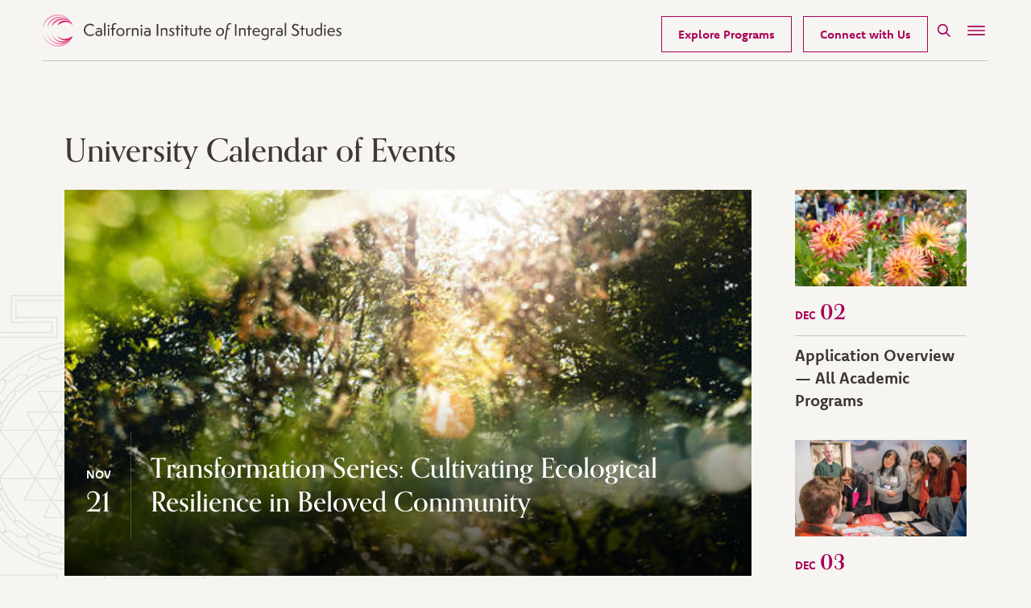

--- FILE ---
content_type: text/html; charset=UTF-8
request_url: https://www.ciis.edu/discover-ciis/calendar-of-events?date=2023-06-08&category=1025&view=week
body_size: 24608
content:
<!DOCTYPE html>
<html lang="en" dir="ltr" prefix="og: https://ogp.me/ns#">
  <head>
    <meta charset="utf-8" />
<style>body #backtotop {left: 10px; }</style>
<meta name="description" content="Browse our campus calendar for all of our upcoming in person and online events hosted and sponsored by California Institute of Integral Studies." />
<link rel="canonical" href="https://www.ciis.edu/discover-ciis/calendar-of-events" />
<meta name="robots" content="index, follow" />
<link rel="image_src" href="https://www.ciis.edu/sites/default/files/styles/facebook/public/2024-09/NSO_Fall_2024-59.jpg?h=854a7be2&amp;itok=Ck9ZTNel" />
<meta property="og:site_name" content="CIIS" />
<meta property="og:url" content="https://www.ciis.edu/discover-ciis/calendar-of-events" />
<meta property="og:title" content="Calendar of Events | CIIS" />
<meta property="og:description" content="Browse our campus calendar for all of our upcoming in person and online events hosted and sponsored by California Institute of Integral Studies." />
<meta property="og:image" content="https://www.ciis.edu/sites/default/files/styles/facebook/public/2024-09/NSO_Fall_2024-59.jpg?h=854a7be2&amp;itok=Ck9ZTNel" />
<meta property="og:image:type" content="image/jpeg" />
<meta property="og:image:width" content="1200" />
<meta property="og:image:height" content="630" />
<meta name="twitter:card" content="summary_large_image" />
<meta name="twitter:title" content="Calendar of Events | CIIS" />
<meta name="twitter:description" content="Browse our campus calendar for all of our upcoming in person and online events hosted and sponsored by California Institute of Integral Studies." />
<meta name="twitter:image" content="https://www.ciis.edu/sites/default/files/styles/twitter/public/2024-09/NSO_Fall_2024-59.jpg?h=854a7be2&amp;itok=4x62NQRG" />
<meta name="MobileOptimized" content="width" />
<meta name="HandheldFriendly" content="true" />
<meta name="viewport" content="width=device-width, initial-scale=1.0" />
<script type="application/ld+json">{
    "@context": "https://schema.org",
    "@graph": [
        {
            "@type": "EducationalOrganization",
            "additionalType": "CollegeOrUniversity",
            "@id": "https://www.ciis.edu/#organization",
            "name": "California Institute of Integral Studies",
            "url": "https://www.ciis.edu/",
            "description": "Since 1968, CIIS has set students and other knowledge seekers on the path to transformation- of themselves and the world around them.",
            "sameAs": "CIIS",
            "logo": {
                "@type": "ImageObject",
                "url": "https://www.ciis.edu/themes/custom/ciis/logo.jpg",
                "width": "600",
                "height": "600"
            },
            "address": {
                "@type": "PostalAddress",
                "streetAddress": "1453 Mission St",
                "addressLocality": "San Francisco",
                "addressRegion": "CA",
                "postalCode": "94103",
                "addressCountry": "USA"
            }
        },
        {
            "@type": "WebPage",
            "@id": "https://www.ciis.edu/discover-ciis/calendar-of-events#node-86",
            "description": "Calendar of Events"
        },
        {
            "@type": "WebSite",
            "@id": "https://www.ciis.edu/#website",
            "name": "California Institute of Integral Studies",
            "url": "https://www.ciis.edu/",
            "potentialAction": {
                "@type": "SearchAction",
                "target": {
                    "@type": "EntryPoint",
                    "urlTemplate": "https://www.ciis.edu//search-results?q={search_term_string}"
                },
                "query-input": "required name=search_term_string"
            },
            "publisher": {
                "@type": "EducationalOrganization",
                "@id": "https://www.ciis.edu/#organization"
            }
        }
    ]
}</script>
<link rel="icon" href="/themes/custom/ciis/favicon.ico" type="image/vnd.microsoft.icon" />
<script src="/sites/default/files/google_tag/gtm_twfgtmh/google_tag.script.js?t61ffu" defer></script>

    <title>Calendar of Events | CIIS</title>

    <link rel="apple-touch-icon" sizes="180x180" href="/themes/custom/ciis/favicon/apple-touch-icon.png">
    <link rel="icon" type="image/png" sizes="32x32" href="/themes/custom/ciis/favicon/favicon-32x32.png">
    <link rel="icon" type="image/png" sizes="16x16" href="/themes/custom/ciis/favicon/favicon-16x16.png">
    <link rel="manifest" href="/themes/custom/ciis/favicon/site.webmanifest">
    <link rel="mask-icon" href="/themes/custom/ciis/favicon/safari-pinned-tab.svg" color="#d9186a">
    <meta name="msapplication-config" content="/themes/custom/ciis/favicon/browserconfig.xml" />
    <meta name="msapplication-TileColor" content="#da532c">
    <meta name="theme-color" content="#ffffff">

    <link rel="stylesheet" href="https://use.typekit.net/dey8vjy.css">

    <link rel="stylesheet" media="all" href="/sites/default/files/css/css_pR0xE7v5gXs39iryhjnrgeA1gMY3sreO9FcjbV1aOtk.css?delta=0&amp;language=en&amp;theme=ciis&amp;include=[base64]" />
<link rel="stylesheet" media="all" href="/sites/default/files/css/css__evar7Wkke7kbVNuHDklWLg7mT2sR_5r-ITuP1jYwB4.css?delta=1&amp;language=en&amp;theme=ciis&amp;include=[base64]" />

    

  </head>
  <body class="user-anonymous path-node page-node-type-event-listing event-listing">
        <div role="region" aria-label="Skip to main"><a class="skip-link" href="#main-content">
      Skip to Content
    </a></div>

    <noscript><iframe src="https://www.googletagmanager.com/ns.html?id=GTM-TWFGTMH" height="0" width="0" style="display:none;visibility:hidden"></iframe></noscript>
      <div class="dialog-off-canvas-main-canvas" data-off-canvas-main-canvas>
    
  <div class="region region-administrative r--region r--administrative">
    

<div id="block-ciis-messages" class="block block-system block-system-messages-block">
  
          
  <div>
          <div data-drupal-messages-fallback class="hidden"></div>
      </div>
</div>

  </div>


<header id="l--main-header">
  




<div class="region region-header r--region r--header">
  <div class="cc--component-container cc--header" aria-label="Site Header">
    <div class="c--component c--header">
      
			
      
			
      <div class="header-wrapper">

        <div class="desktop-nav">

          <div class="cc--component-container cc--branding-header ">
            <div class="c--component c--branding-header">
              <a href="/" aria-label="CIIS Home">>
                <svg class="mobile-logo" enable-background="new 0 0 400 104" version="1.1" viewBox="0 0 400 104" xml:space="preserve" xmlns="http://www.w3.org/2000/svg"><title>CIIS Logo</title><path d="m164.1 60.5h3.1v24.3h-3.1v-24.3zm53.3 16.1v0.8h-12.6c0 0.4 0.1 0.8 0.1 1 0.6 3.2 3.1 4.5 5.9 4.5 2.6 0 4.3-1.2 5-2l1 1.9c-0.9 1.2-3.4 2.4-6.6 2.4-4.8 0-8.3-3.3-8.3-8.2s3.3-8.4 8.1-8.4c5 0 7.4 3.9 7.4 8zm-2.9-1.5c-0.4-2.4-1.7-4.2-4.5-4.2-2.4 0-4.5 1.3-5.1 4.2h9.6zm9.2-41.6 1.1-2.7c-0.4-0.3-1.4-0.7-2.7-0.7-1.8 0-3.2 2-3.4 2.8v-2.4h-2.8v15.8h2.8v-10c0.1-1.4 1.2-3.5 3-3.5 0.9 0 1.6 0.4 2 0.7zm-27.9 30h-2.8v5.5h-2.9v2.3h2.9v13.4h2.8v-13.3h3.9v-2.4h-3.9v-5.5zm-3.4-32.9h-3.9v-4.1c0-2.3 1-3.8 2.9-3.8 1.2 0 2.1 0.5 2.3 0.7l1.2-2.3c-0.3-0.2-1.6-0.9-3.5-0.9-1.7 0-3.3 0.5-4.3 1.7-0.9 1.1-1.4 2.7-1.4 4.6v4.1h-2.6v2.3h2.6v13.4h2.9v-13.4h3.9l-0.1-2.3zm-11.3 38c-2.6 0-4.4 1.3-5.2 2.1v-1.7h-2.8v15.8h2.8v-11.7c0.6-0.7 2.3-2 4.2-2 2.9 0 3.7 1.6 3.7 4.7v9h2.8v-10.4c0-4-1.9-5.8-5.5-5.8zm-13.4-22.3h2.8v-26.3h-2.8v26.3zm168.1 0h2.9v-15.8h-2.9v15.8zm-141.2-7.9c0-4.7 3.7-8.3 8.5-8.3 4.7 0 8.4 3.8 8.4 8.3 0 4.6-3.7 8.3-8.4 8.3s-8.5-3.6-8.5-8.3zm3 0.1c0 3.4 2.6 5.9 5.5 5.9 3.3 0 5.5-2.4 5.5-6 0-3.5-2.5-5.9-5.5-5.9-3.2 0-5.5 2.5-5.5 6zm96.4-3.8c0.6-0.7 2.3-2 4.2-2 2.9 0 3.7 1.6 3.7 4.7v9h2.8v-10.5c0-4-2-5.8-5.6-5.8-2.6 0-4.4 1.3-5.2 2.1v-1.7h-2.8v15.8h2.8v-11.6h0.1zm81.7 11.6h2.8v-13.4h3.9v-2.3h-3.9v-5.5h-2.8v5.5h-2.9v2.3h2.9v13.4zm-38.4-18.7c1.1 0 2-0.8 2-2s-0.8-2-2-2c-1.1 0-2 0.8-2 2 0 1.1 0.8 2 2 2zm-188.3 32.7c-1 1-1.8 2.7-2.1 4.6l-0.6 4.1h-2.5l-0.4 2.3h2.5l-3.4 21.3h2.9l3.4-21.3h3.8l0.4-2.3h-3.8l0.6-4.1c0.4-2.5 1.6-3.8 3.4-3.8 1.2 0 1.9 0.5 2.1 0.7l1.5-2.3c-0.2-0.2-1.4-0.9-3.3-0.9-1.7 0-3.3 0.5-4.5 1.7zm28.6-32.7c1.1 0 2-0.8 2-2s-0.8-2-2-2c-1.1 0-2 0.8-2 2 0 1.1 0.8 2 2 2zm-39.9 19.2c3.4 0 6.2-1.1 8.4-3.1l-1.4-2c-1.3 1.2-3.6 2.4-6.9 2.4-5.4 0-9.9-4.2-9.9-9.7 0-5.9 4-10 9.4-10 3.3 0 5.5 1.1 7.1 2.6l1.7-2.1c-1.4-1.4-4.3-3.3-8.5-3.3-7.5 0-12.9 5.7-12.9 12.6-0.2 6.9 5.4 12.6 13 12.6zm2.7 29c0 5.1-4.1 9.4-9.3 9.4-4.4 0-7.1-3.1-7.1-7.3 0-5.5 4.7-9.4 9.4-9.4 4.3 0.1 7 3.3 7 7.3zm-3 0.2c0-3-1.7-5.1-4.3-5.1-3.2 0-6.1 3-6.1 6.9 0 3 1.7 5 4.4 5 3.1 0.1 6-2.9 6-6.8zm38.7-29.7h2.9v-15.8h-2.9v15.8zm-13.6-10.1v8.4c-1.4 1.2-3.7 2.1-7 2.1-4.7 0-6.9-2.7-6.9-5.7 0-3.6 3.7-5.1 6.5-5.1 1.5 0 3.3 0.4 4.6 1.5v-2c0-1.7-1.3-3-3.9-3-2.1 0-3.9 0.7-4.4 0.9l-0.9-2.1c1.2-0.5 3-1.2 5.5-1.2 5.2 0.1 6.5 2.5 6.5 6.2zm-2.7 3.7c-0.8-0.7-2.3-1.6-4.2-1.6-2.7 0-4 1.4-4 2.9 0 1.6 1.4 3.1 4.1 3.1 1.7 0 3.1-0.4 4-1.1l0.1-3.3zm187.8 18.6h2.8v24.7c-2.1 1.4-4.4 2.1-6.7 2.1-4.4 0-8.7-2.7-8.7-8.1 0-5.1 3.4-8.5 8.2-8.5 1.6 0 3.2 0.5 4.4 1.4v-11.6zm0 14.4c-0.8-1.1-2.6-1.9-4.3-1.9-3.2 0-5.3 2.3-5.3 6.1 0 3.7 2.7 5.7 5.7 5.7 1.1 0 2.6-0.3 3.9-1.1v-8.8zm0.6-47.8h-2.8v5.5h-2.9v2.3h2.9v13.4h2.8v-13.4h3.9v-2.3h-3.9v-5.5zm7.6 59.7h2.9v-15.8h-2.9v15.8zm-27.9-3c-0.6 0.4-1.8 1.1-3.7 1.1-2.4 0-4.2-1.2-4.2-4.4v-9.5h-2.9v10.1c0 4.1 2.9 6.1 6.9 6.1 2.9 0 5.1-0.7 6.8-2.2v-14h-2.9v12.8zm0.4-56.7h-2.8v5.5h-2.9v2.3h2.9v13.4h2.8v-13.4h3.9v-2.3h-3.9v-5.5zm29 37c-1.1 0-2 0.8-2 2 0 1.1 0.9 2 2 2s2-0.8 2-2c-0.1-1.2-0.8-2-2-2zm42.7-23.1h-12.6c0 0.4 0.1 0.8 0.1 1 0.6 3.2 3.1 4.5 5.9 4.5 2.6 0 4.3-1.2 5-2l1 1.9c-0.9 1.2-3.4 2.4-6.6 2.4-4.8 0-8.3-3.3-8.3-8.2s3.3-8.4 8.1-8.4c4.9 0 7.3 3.9 7.3 8.1v0.7h0.1zm-2.9-2.4c-0.4-2.4-1.7-4.2-4.5-4.2-2.4 0-4.5 1.3-5.1 4.2h9.6zm-77.2 5.3c0-4.9-7.3-4.6-7.3-7.6 0-1 0.8-2 2.5-2 1.6 0 3.1 1.2 3.4 1.6l1.1-2c-0.8-0.8-2.5-1.8-4.9-1.8-3.1 0-5.1 2-5.1 4.4 0 4.3 7.3 4.6 7.3 7.5 0 1.8-1.3 2.6-2.9 2.6-2 0-3.5-1.1-4.4-2l-1.3 2c1.1 1 3 2.2 5.7 2.2 3.6-0.1 5.9-1.9 5.9-4.9zm65.7 30.8c0-1 0.8-2 2.5-2 1.6 0 3.1 1.2 3.4 1.6l1.1-2c-0.8-0.8-2.5-1.8-4.9-1.8-3.1 0-5.1 2-5.1 4.4 0 4.3 7.3 4.6 7.3 7.5 0 1.8-1.3 2.6-2.9 2.6-2 0-3.5-1.1-4.4-2l-1.3 2c1.1 1 3 2.2 5.7 2.2 3.3 0 5.7-1.9 5.7-4.9 0.1-4.8-7.1-4.5-7.1-7.6zm-7 3.9v0.8h-12.6c0 0.4 0.1 0.8 0.1 1 0.6 3.2 3.1 4.5 5.9 4.5 2.6 0 4.3-1.2 5-2l1 1.9c-0.9 1.2-3.4 2.4-6.6 2.4-4.8 0-8.3-3.3-8.3-8.2s3.3-8.4 8.1-8.4c5.1 0 7.4 3.9 7.4 8zm-2.8-1.5c-0.4-2.4-1.7-4.2-4.5-4.2-2.4 0-4.5 1.3-5.1 4.2h9.6zm-6.7-44.6h-2.9v12.8c-0.6 0.4-1.8 1.1-3.7 1.1-2.4 0-4.2-1.2-4.2-4.4v-9.5h-2.9v10.1c0 4.1 2.9 6.1 6.9 6.1 2.9 0 5.1-0.7 6.8-2.2v-14zm-125.1 40.9v-2.4h-2.8v15.8h2.8v-10c0.1-1.4 1.2-3.5 3-3.5 0.9 0 1.5 0.4 2 0.7l1.1-2.7c-0.4-0.3-1.4-0.7-2.7-0.7-1.8 0-3.2 2-3.4 2.8zm4.5-47.8c-1.1 0-2 0.8-2 2 0 1.1 0.9 2 2 2s2-0.8 2-2c0-1.1-0.8-2-2-2zm1.5 6.9h-2.9v15.8h2.9v-15.8zm59.8 33h-2.8v5.5h-2.9v2.3h2.9v13.4h2.8v-13.3h3.9v-2.4h-3.9v-5.5zm-80.4 5.1c3.2 0 5.3 1 6.5 1.8v15.2c0 6-3.9 7.7-7.4 7.7-2.9 0-5.2-0.9-6.7-1.9l1.3-2.1c1.2 0.8 3.2 1.6 5.5 1.6 2.2 0 4.6-0.9 4.6-5v-3c-1.2 1.4-3.2 2.2-4.9 2.2-3.7 0-7.5-3.1-7.5-8.3-0.1-5.3 4.1-8.2 8.6-8.2zm0 2.4c-3 0-5.7 1.8-5.7 5.9 0 2.6 1.5 5.9 5.1 5.9 1.8 0 3.5-1.1 4.3-2.5v-8.4c-0.6-0.3-1.9-0.9-3.7-0.9zm12.3-24.7v-10.4c0-4-2-5.8-5.6-5.8-2.6 0-4.4 1.3-5.2 2.1v-1.7h-2.8v15.8h2.8v-11.6c0.6-0.7 2.3-2 4.2-2 2.9 0 3.7 1.6 3.7 4.7v9h2.9v-0.1zm26.2-10.1v8.4c-1.4 1.2-3.7 2.1-7 2.1-4.7 0-6.9-2.7-6.9-5.7 0-3.6 3.7-5.1 6.5-5.1 1.5 0 3.3 0.4 4.6 1.5v-2c0-1.7-1.3-3-3.9-3-2.1 0-3.9 0.7-4.4 0.9l-0.9-2.1c1.2-0.5 3-1.2 5.5-1.2 5.2 0.1 6.5 2.5 6.5 6.2zm-2.7 3.7c-0.8-0.7-2.3-1.6-4.2-1.6-2.7 0-4 1.4-4 2.9 0 1.6 1.4 3.1 4.1 3.1 1.7 0 3.1-0.4 4-1.1v-3.3h0.1zm0.3 34.8v8.4c-1.4 1.2-3.7 2.1-7 2.1-4.7 0-6.9-2.7-6.9-5.7 0-3.6 3.7-5.1 6.5-5.1 1.5 0 3.3 0.4 4.6 1.5v-2c0-1.7-1.3-3-3.9-3-2.1 0-3.9 0.7-4.4 0.9l-0.9-2.1c1.2-0.5 3-1.2 5.5-1.2 5.2 0.1 6.5 2.5 6.5 6.2zm-2.7 3.7c-0.8-0.7-2.3-1.6-4.2-1.6-2.7 0-4 1.4-4 2.9 0 1.6 1.4 3.1 4.1 3.1 1.7 0 3.1-0.4 4-1.1v-3.3h0.1zm28.1-12.3c0-2.3 1.9-3.3 4-3.3 2 0 3.6 0.9 4.8 2l1.6-2.2c-0.7-0.7-3.1-2.5-6.4-2.5-3.8 0-7.2 2.2-7.2 6.3 0 7.4 11.1 5.9 11.1 12.2 0 2.4-1.9 3.9-4.6 3.9-3.1 0-5.2-1.6-6.3-2.7l-1.7 2.2c1.1 1.3 4.3 3.3 7.7 3.3 5.2 0 8.2-3.3 8.2-6.8-0.1-8.6-11.2-7.2-11.2-12.4zm-20.2 18.7h2.8v-26.3h-2.8v26.3zm11.5-38.5h3.1v-24.3h-3.1v24.3z" fill="#3E3932"></path><path d="M0.5,61.7  C9.6,98.1,51.2,111.1,80.3,88c6.2-4.7,11.2-10.7,15.1-17.7l0.5,0.3c-1.3,5.2-3.6,10.4-7,14.8C71.7,109,35.3,109.8,15.1,90  C7,82.5,1.8,72.4,0,62L0.5,61.7 M95.3,33.7C81.6,2.8,42.9-5.6,17.7,16.8C9.9,23.3,4.2,32.1,0.5,42.2H0c0.8-10.9,6-21.6,14.3-29.4  C30.7-2.7,57.7-4,76.1,8.2c9.1,6,16.4,14.8,20,24.9L95.3,33.7" clip-rule="evenodd" fill="#F4A6C4" fill-rule="evenodd"></path><path d="m95.3 33.7c-13-23.9-43.1-29.9-64.2-13-6.5 4.9-12 11.4-15.6 19.2l-0.5-0.3c1-8.8 6-17.1 12.7-23.1 14.1-11.9 35.9-12.5 51.3-2.8 7.5 4.7 13.5 11.7 16.9 19.7l-0.6 0.3zm-79.7 30.6c8.8 25.5 38.2 36.1 61.6 22.9 7.3-3.6 13.5-9.6 18.4-16.6l0.5 0.3c-2.3 8.6-8.6 16.1-16.4 20.8-15.6 9.6-37.1 6.8-50.9-4.9-6.8-6-11.7-13.8-13.8-22.3h0.6z" clip-rule="evenodd" fill="#EE86AD" fill-rule="evenodd"></path><path d="m95.3 33.7c-7.8-11.7-22.3-18.5-36.1-15.9-6.2 1-12 4.2-17.1 7.5-4.7 3.4-8.6 7.5-12 12.2l-0.5-0.3c4.9-23.1 33.3-30.1 52.2-19 6 3.6 10.9 8.8 14 15.1l-0.5 0.4zm-65.2 32.7c5.2 10.4 15.3 17.9 26.8 19.7 14.8 2.1 28.6-5.2 38.4-15.8l0.5 0.3c-7.8 22.3-36.6 26.2-54 12.5-5.5-4.4-9.9-10.1-12.2-16.6l0.5-0.1z" clip-rule="evenodd" fill="#E7568F" fill-rule="evenodd"></path><path d="m48.6 69.3c13.8 15.1 31.4 11.4 46.8 1l0.5 0.3c-6.5 15.8-28.9 16.6-40.8 6.7-2.9-2.1-4.9-4.9-7-7.8l0.5-0.2m47-35.6c-12.5-12.5-27.3-11.2-41.3-2.9-1.8 1-3.6 2.6-5.7 3.6l-0.5-0.3c5.5-15.1 24.7-17.4 37.4-10.4 4.2 2.3 7.8 5.5 10.4 9.4l-0.3 0.6z" clip-rule="evenodd" fill="#D9186A" fill-rule="evenodd"></path></svg>
                <svg class="desktop-logo" enable-background="new 0 0 370.9 40" version="1.1" viewBox="0 0 370.9 40" xml:space="preserve" xmlns="http://www.w3.org/2000/svg"><title>CIIS Logo</title><path d="m0.2 23.7c3.5 14 19.5 19 30.7 10.1 2.4-1.8 4.3-4.1 5.8-6.8l0.2 0.1c-0.5 2-1.4 4-2.7 5.7-6.6 9.1-20.6 9.4-28.4 1.8-3.1-2.9-5.1-6.8-5.8-10.8l0.2-0.1m36.5-10.8c-5.3-11.9-20.2-15.1-29.9-6.5-3 2.5-5.2 5.9-6.6 9.8h-0.2c0.3-4.2 2.3-8.3 5.5-11.3 6.3-6 16.7-6.5 23.8-1.8 3.5 2.3 6.3 5.7 7.7 9.6l-0.3 0.2" clip-rule="evenodd" fill="#F4A6C4" fill-rule="evenodd"></path><path d="m36.7 12.9c-5-9.2-16.6-11.5-24.7-5-2.5 1.9-4.6 4.4-6 7.4l-0.2-0.1c0.4-3.4 2.3-6.6 4.9-8.9 5.4-4.6 13.8-4.8 19.7-1.1 2.9 1.8 5.2 4.5 6.5 7.6l-0.2 0.1zm-30.7 11.8c3.4 9.8 14.7 13.9 23.7 8.8 2.8-1.4 5.2-3.7 7.1-6.4l0.2 0.1c-0.9 3.3-3.3 6.2-6.3 8-6 3.7-14.3 2.6-19.6-1.9-2.6-2.3-4.5-5.3-5.3-8.6h0.2z" clip-rule="evenodd" fill="#EE86AD" fill-rule="evenodd"></path><path d="m36.7 12.9c-3-4.5-8.6-7.1-13.9-6.1-2.4 0.4-4.6 1.6-6.6 2.9-1.8 1.3-3.3 2.9-4.6 4.7l-0.2-0.1c1.9-8.9 12.8-11.6 20.1-7.3 2.3 1.4 4.2 3.4 5.4 5.8l-0.2 0.1zm-25.1 12.6c2 4 5.9 6.9 10.3 7.6 5.7 0.8 11-2 14.8-6.1l0.2 0.1c-3 8.6-14.1 10.1-20.8 4.8-2.1-1.7-3.8-3.9-4.7-6.4h0.2z" clip-rule="evenodd" fill="#E7568F" fill-rule="evenodd"></path><path d="m18.7 26.6c5.3 5.8 12.1 4.4 18 0.4l0.2 0.1c-2.5 6.1-11.1 6.4-15.7 2.6-1.1-0.8-1.9-1.9-2.7-3l0.2-0.1m18.1-13.7c-4.8-4.8-10.5-4.3-15.9-1.1-0.7 0.4-1.4 1-2.2 1.4l-0.2-0.1c2.1-5.8 9.5-6.7 14.4-4 1.6 0.9 3 2.1 4 3.6l-0.1 0.2z" clip-rule="evenodd" fill="#D9186A" fill-rule="evenodd"></path><path d="m363.9 25.5c0.7 0.6 1.8 1.3 3.5 1.3 2 0 3.4-1.1 3.4-3 0-3-4.4-2.8-4.4-4.6 0-0.6 0.5-1.2 1.5-1.2s1.9 0.7 2.1 1l0.7-1.2c-0.5-0.5-1.5-1.1-3-1.1-1.9 0-3.1 1.2-3.1 2.7 0 2.6 4.4 2.8 4.4 4.5 0 1.1-0.8 1.6-1.7 1.6-1.2 0-2.1-0.7-2.6-1.2l-0.8 1.2zm-8.7-4.8c0.4-1.8 1.7-2.6 3.1-2.6 1.7 0 2.5 1.1 2.7 2.6h-5.8zm6.7 3.5c-0.4 0.5-1.5 1.2-3.1 1.2-1.7 0-3.2-0.8-3.6-2.7 0-0.1-0.1-0.3-0.1-0.6h7.6v-0.5c0-2.5-1.4-4.9-4.4-4.9-2.9 0-4.9 2.1-4.9 5.1s2.1 5 5 5c2 0 3.5-0.7 4-1.5l-0.5-1.1zm-11.6-9c0.7 0 1.2-0.5 1.2-1.2s-0.5-1.2-1.2-1.2-1.2 0.5-1.2 1.2 0.5 1.2 1.2 1.2zm0.9 11.4v-9.6h-1.7v9.6h1.7zm-6.3-9c-0.7-0.6-1.7-0.9-2.7-0.9-2.9 0-4.9 2.1-4.9 5.2 0 3.3 2.6 4.9 5.2 4.9 1.4 0 2.8-0.4 4.1-1.2v-15h-1.7v7zm0 7.1c-0.8 0.5-1.7 0.7-2.4 0.7-1.8 0-3.4-1.3-3.4-3.5 0-2.3 1.3-3.7 3.2-3.7 1 0 2.1 0.4 2.6 1.1v5.4zm-11.4 0c-0.4 0.3-1.1 0.7-2.3 0.7-1.5 0-2.5-0.7-2.5-2.6v-5.8h-1.7v6.1c0 2.5 1.7 3.7 4.2 3.7 1.7 0 3.1-0.4 4.1-1.3v-8.5h-1.7v7.7h-0.1zm-10.5 1.9v-8.1h2.4v-1.5h-2.4v-3.3h-1.7v3.3h-1.8v1.4h1.8v8.1h1.7v0.1zm-14.2-1.7c0.7 0.8 2.6 2 4.6 2 3.1 0 4.9-2 4.9-4.1 0-5.2-6.8-4.4-6.8-7.5 0-1.4 1.2-2 2.4-2s2.2 0.6 2.9 1.2l1-1.4c-0.4-0.4-1.9-1.5-3.9-1.5-2.3 0-4.4 1.3-4.4 3.8 0 4.5 6.7 3.6 6.7 7.4 0 1.5-1.1 2.4-2.8 2.4-1.9 0-3.1-1-3.8-1.7l-0.8 1.4zm-6.7 1.7v-16h-1.7v15.9h1.7v0.1zm-4.4-6.1c0-2.2-0.8-3.7-3.9-3.7-1.5 0-2.6 0.4-3.3 0.7l0.6 1.3c0.3-0.2 1.4-0.6 2.7-0.6 1.6 0 2.4 0.8 2.4 1.8v1.2c-0.8-0.7-1.9-0.9-2.8-0.9-1.7 0-3.9 0.9-3.9 3.1 0 1.8 1.3 3.5 4.2 3.5 2 0 3.4-0.6 4.2-1.3v-5.1h-0.2zm-1.6 4.2c-0.6 0.4-1.4 0.7-2.4 0.7-1.7 0-2.5-0.9-2.5-1.9 0-0.9 0.8-1.8 2.4-1.8 1.1 0 2 0.5 2.5 1v2zm-11.2 1.9v-6.1c0.1-0.8 0.7-2.1 1.8-2.1 0.5 0 0.9 0.3 1.2 0.4l0.7-1.6c-0.3-0.2-0.9-0.4-1.6-0.4-1.1 0-1.9 1.2-2.1 1.7v-1.5h-1.7v9.6h1.7zm-6.1-2.7c-0.5 0.8-1.5 1.5-2.6 1.5-2.2 0-3.1-2-3.1-3.6 0-2.5 1.7-3.6 3.5-3.6 1.1 0 1.9 0.4 2.3 0.6l-0.1 5.1zm0 3.4c0 2.5-1.5 3.1-2.8 3.1-1.4 0-2.6-0.5-3.3-1l-0.8 1.3c0.9 0.6 2.4 1.1 4.1 1.1 2.1 0 4.5-1.1 4.5-4.7v-9.2c-0.8-0.5-2-1.1-4-1.1-2.7 0-5.2 1.8-5.2 5.1 0 3.2 2.3 5 4.5 5 1 0 2.3-0.5 3-1.4v1.8zm-16.6-6.6c0.4-1.8 1.7-2.6 3.1-2.6 1.7 0 2.5 1.1 2.7 2.6h-5.8zm6.7 3.5c-0.4 0.5-1.5 1.2-3.1 1.2-1.7 0-3.2-0.8-3.6-2.7 0-0.1-0.1-0.3-0.1-0.6h7.6v-0.5c0-2.5-1.4-4.9-4.4-4.9-2.9 0-4.9 2.1-4.9 5.1s2.1 5 5 5c2 0 3.5-0.7 4-1.5l-0.5-1.1zm-11.9 2.4v-8.1h2.4v-1.5h-2.4v-3.3h-1.7v3.3h-1.8v1.4h1.8v8.1h1.7v0.1zm-5.1 0v-6.3c0-2.4-1.2-3.5-3.4-3.5-1.6 0-2.6 0.8-3.1 1.3v-1h-1.7v9.6h1.7v-7.1c0.4-0.4 1.4-1.2 2.6-1.2 1.7 0 2.2 1 2.2 2.8v5.4h1.7zm-11.4 0v-14.7h-1.9v14.7h1.9zm-13 4.7 2-12.9h2.5l0.2-1.4h-2.5l0.4-2.5c0.2-1.4 1-2.3 2.1-2.3 0.7 0 1.2 0.3 1.3 0.4l0.9-1.4c-0.1-0.1-0.9-0.5-2-0.5-0.9 0-1.9 0.3-2.6 0.9-0.7 0.7-1.2 1.8-1.4 3.1l-2.6 16.6h1.7zm-7.8-5.9c-1.6 0-2.7-1.3-2.7-3.1 0-2.3 1.7-4.2 3.7-4.2 1.6 0 2.6 1.2 2.6 3.1 0 2.4-1.7 4.2-3.6 4.2zm-0.2 1.4c3.1 0 5.6-2.6 5.6-5.7 0-2.5-1.6-4.4-4.2-4.4-2.9 0-5.7 2.3-5.7 5.7 0 2.6 1.6 4.4 4.3 4.4zm-17.8-6.1c0.4-1.8 1.7-2.6 3.1-2.6 1.7 0 2.5 1.1 2.7 2.6h-5.8zm6.6 3.5c-0.4 0.5-1.5 1.2-3.1 1.2-1.7 0-3.2-0.8-3.6-2.7 0-0.1-0.1-0.3-0.1-0.6h7.6v-0.5c0-2.5-1.4-4.9-4.4-4.9-2.9 0-4.9 2.1-4.9 5.1s2.1 5 5 5c2 0 3.5-0.7 4-1.5l-0.5-1.1zm-11.8 2.4v-8.1h2.4v-1.5h-2.4v-3.3h-1.7v3.3h-1.8v1.4h1.8v8.1h1.7v0.1zm-6.9-1.9c-0.4 0.3-1.1 0.7-2.3 0.7-1.5 0-2.5-0.7-2.5-2.6v-5.8h-1.7v6.1c0 2.5 1.7 3.7 4.2 3.7 1.7 0 3.1-0.4 4.1-1.3v-8.5h-1.7v7.7h-0.1zm-10.4 1.9v-8.1h2.4v-1.5h-2.4v-3.3h-1.7v3.3h-1.8v1.4h1.8v8.1h1.7v0.1zm-6.2-11.4c0.7 0 1.2-0.5 1.2-1.2s-0.5-1.2-1.2-1.2-1.2 0.5-1.2 1.2 0.5 1.2 1.2 1.2zm0.9 11.4v-9.6h-1.7v9.6h1.7zm-5.8 0v-8.1h2.4v-1.5h-2.4v-3.3h-1.7v3.3h-1.8v1.4h1.8v8.1h1.7v0.1zm-11.6-1.1c0.7 0.6 1.8 1.3 3.5 1.3 2 0 3.4-1.1 3.4-3 0-3-4.4-2.8-4.4-4.6 0-0.6 0.5-1.2 1.5-1.2s1.9 0.7 2.1 1l0.7-1.2c-0.5-0.5-1.5-1.1-3-1.1-1.9 0-3.1 1.2-3.1 2.7 0 2.6 4.4 2.8 4.4 4.5 0 1.1-0.8 1.6-1.7 1.6-1.2 0-2.1-0.7-2.6-1.2l-0.8 1.2zm-1.7 1.1v-6.3c0-2.4-1.2-3.5-3.4-3.5-1.6 0-2.6 0.8-3.1 1.3v-1h-1.7v9.6h1.7v-7.1c0.4-0.4 1.4-1.2 2.6-1.2 1.7 0 2.2 1 2.2 2.8v5.4h1.7zm-11.4 0v-14.7h-1.9v14.7h1.9zm-9.6-6.1c0-2.2-0.8-3.7-3.9-3.7-1.5 0-2.6 0.4-3.3 0.7l0.6 1.3c0.3-0.2 1.4-0.6 2.7-0.6 1.6 0 2.4 0.8 2.4 1.8v1.2c-0.8-0.7-1.9-0.9-2.8-0.9-1.7 0-3.9 0.9-3.9 3.1 0 1.8 1.3 3.5 4.2 3.5 2 0 3.4-0.6 4.2-1.3v-5.1h-0.2zm-1.6 4.2c-0.6 0.4-1.4 0.7-2.4 0.7-1.7 0-2.5-0.9-2.5-1.9 0-0.9 0.8-1.8 2.4-1.8 1.1 0 2 0.5 2.5 1v2zm-9.6-9.5c0.7 0 1.2-0.5 1.2-1.2s-0.5-1.2-1.2-1.2-1.2 0.5-1.2 1.2 0.5 1.2 1.2 1.2zm0.8 11.4v-9.6h-1.7v9.6h1.7zm-4.5 0v-6.3c0-2.4-1.2-3.5-3.4-3.5-1.6 0-2.6 0.8-3.1 1.3v-1h-1.7v9.6h1.7v-7.1c0.4-0.4 1.4-1.2 2.6-1.2 1.7 0 2.2 1 2.2 2.8v5.4h1.7zm-13.4 0v-6.1c0.1-0.8 0.7-2.1 1.8-2.1 0.5 0 0.9 0.3 1.2 0.4l0.7-1.6c-0.3-0.2-0.9-0.4-1.6-0.4-1.1 0-1.9 1.2-2.1 1.7v-1.5h-1.7v9.6h1.7zm-9-8.4c-2 0-3.3 1.5-3.3 3.7 0 2.1 1.6 3.6 3.3 3.6 2 0 3.3-1.5 3.3-3.6 0-2.2-1.5-3.7-3.3-3.7zm-6.9-7.5c1.2 0 2 0.4 2.1 0.6l-0.7 1.3c-0.1-0.1-0.7-0.4-1.4-0.4-1.2 0-1.8 0.9-1.8 2.3v2.5h2.4v1.4h-2.4v8.1h-1.7v-8.1h-1.6v-1.4h1.6v-2.5c0-1.2 0.3-2.1 0.8-2.8 0.7-0.7 1.7-1 2.7-1zm6.9 6.1c2.9 0 5.1 2.3 5.1 5.1s-2.2 5-5.1 5-5.1-2.2-5.1-5c0-2.9 2.2-5.1 5.1-5.1zm-14.7-1.6c0.7 0 1.2-0.5 1.2-1.2s-0.5-1.2-1.2-1.2-1.2 0.5-1.2 1.2 0.5 1.2 1.2 1.2zm0.8 11.4v-9.6h-1.7v9.6h1.7zm-4.6 0v-16h-1.7v15.9h1.7v0.1zm-4.4-6.1c0-2.2-0.8-3.7-3.9-3.7-1.5 0-2.6 0.4-3.3 0.7l0.6 1.3c0.3-0.2 1.4-0.6 2.7-0.6 1.6 0 2.4 0.8 2.4 1.8v1.2c-0.8-0.7-1.9-0.9-2.8-0.9-1.7 0-3.9 0.9-3.9 3.1 0 1.8 1.3 3.5 4.2 3.5 2 0 3.4-0.6 4.2-1.3v-5.1h-0.2zm-1.6 4.2c-0.6 0.4-1.4 0.7-2.4 0.7-1.7 0-2.5-0.9-2.5-1.9 0-0.9 0.8-1.8 2.4-1.8 1.1 0 2 0.5 2.5 1v2zm-8.9-0.9c-0.8 0.7-2.2 1.4-4.2 1.4-3.3 0-6-2.6-6-5.9 0-3.6 2.4-6.1 5.7-6.1 2 0 3.3 0.7 4.3 1.6l1-1.3c-0.8-0.8-2.6-2-5.1-2-4.5 0-7.8 3.5-7.8 7.7s3.4 7.6 7.9 7.6c2 0 3.7-0.7 5.1-1.9l-0.9-1.1z" clip-rule="evenodd" fill="#3E3932" fill-rule="evenodd"></path></svg>
              </a>
            </div>
          </div>

          <div class="header-buttons">
            <div class="header-buttons-cta">
                                    <a class="apply-button admissions program-finder" aria-label="Our Programs" href="/academics/programs">Explore Programs</a>
            <a class="apply-button admissions request-info" aria-label="Request Information" href="/request-information">Connect with Us</a>
          
            </div>
            <button class="icon-search search-trigger-button" aria-label="Search">
              <svg class="search-open" version="1.1" xmlns="http://www.w3.org/2000/svg" xmlns:xlink="http://www.w3.org/1999/xlink" x="0px" y="0px" viewBox="0 0 35 35" enable-background="new 0 0 35 35" xml:space="preserve">
              <path fill-rule="evenodd" clip-rule="evenodd" fill="#000000" d="M15.6,10c-3.1,0-5.6,2.5-5.6,5.6
                c0,3.1,2.5,5.6,5.6,5.6s5.6-2.5,5.6-5.6C21.2,12.5,18.7,10,15.6,10z M15.6,8c4.2,0,7.6,3.4,7.6,7.6c0,1.7-0.6,3.3-1.6,4.6l5.3,5.3
                L25.6,27l-5.3-5.3c-1.3,1-2.9,1.6-4.6,1.6c-4.2,0-7.6-3.4-7.6-7.6C8,11.4,11.4,8,15.6,8z"></path>
              </svg>
              <svg class="search-close" width="19px" height="19px" viewBox="0 0 19 19" version="1.1" xmlns="http://www.w3.org/2000/svg" xmlns:xlink="http://www.w3.org/1999/xlink"><g stroke="none" stroke-width="1" fill="none" fill-rule="evenodd"><g transform="translate(-280.000000, -22.000000)" fill="#333333"><g><g transform="translate(274.000000, 15.000000)"><path d="M21.8331075,7.79044769 L23.0452905,9.00263074 L16.6294477,15.4174477 L23.0452905,21.8331075 L21.8331075,23.0452905 L15.4174477,16.6294477 L9.00263074,23.0452905 L7.79044769,21.8331075 L14.2054477,15.4174477 L7.79044769,9.00263074 L9.00263074,7.79044769 L15.4174477,14.2054477 L21.8331075,7.79044769 Z"></path></g></g></g></g></svg>
              <span class="visually-hidden">Search</span>
            </button>
            <button type="button" class="mobile-menu-trigger">
              <svg version="1.1" class="icon-hamburger" xmlns="http://www.w3.org/2000/svg" xmlns:xlink="http://www.w3.org/1999/xlink" x="0px" y="0px" viewBox="0 0 35 35" enable-background="new 0 0 35 35" xml:space="preserve">
                <path fill-rule="evenodd" clip-rule="evenodd" fill="#000000" d="M5,22.5h25v2H5V22.5z M5,16.5h25v2H5
                V16.5z M5,10.5h25v2H5V10.5z"></path>
              </svg>
              <svg height="27" viewBox="0 0 27 27" width="27" aria-label="Close Icon" class="icon-close" xmlns="http://www.w3.org/2000/svg"><path d="m1174.87437 25.1256313c.58579.5857865.58579 1.5355339 0 2.1213204l-10.25308 10.2523398 10.25308 10.2537568c.58579.5857865.58579 1.5355339 0 2.1213204-.58579.5857864-1.53554.5857864-2.12132 0l-10.25376-10.2530772-10.25234 10.2530772c-.58578.5857864-1.53553.5857864-2.12132 0-.58579-.5857865-.58579-1.5355339 0-2.1213204l10.25266-10.2537568-10.25266-10.2523398c-.58579-.5857865-.58579-1.5355339 0-2.1213204.58579-.5857864 1.53554-.5857864 2.12132 0l10.25234 10.2526602 10.25376-10.2526602c.58578-.5857864 1.53553-.5857864 2.12132 0z" fill="#00543c" fill-rule="evenodd" transform="translate(-1149 -24)"></path></svg>
              <span class="visually-hidden">Menu</span>
            </button>
          </div>

          <div class="nav-container" role="dialog">
            <div class="nav-wrapper">
              <div class="cc--component-container cc--main-menu">
                <div class="c--component c--main-menu">
                  <div id="block-mainnavigation" class="block block-system block-system-menu-blockmain menu-container">
      



<nav class="mc--menu">
                <ul class="m--menu">
                  <li class="menu-item menu-item--active-trail"  aria-expanded="false">
            <div class="link-arrow-wrapper" tabindex="0">
              <span>Discover CIIS</span>
            </div>
            <div class="submenus-wrapper">
              <div class="submenus-title">
                <h3>Back to Main Menu</h3>
              </div>
                            <div class="submenus-wrapper-inner">
                              <ul class="submenu" aria-hidden="true">
              <li  class="menu-item" tabindex="-1">
                      <a href="/discover-ciis/our-story">Our Story</a>
                            </li>
              <li  class="menu-item" tabindex="-1">
                      <div class="link-arrow-wrapper">
              <span>Offices &amp; Services</span>
              <button type="button" class="has-submenu arrow-toggle" aria-expanded="false" aria-haspopup="true" aria-label="Display Sub Menu for Offices &amp; Services">
                <svg class="arrow" width="7px" height="11px" viewBox="0 0 7 11" version="1.1" xmlns="http://www.w3.org/2000/svg" xmlns:xlink="http://www.w3.org/1999/xlink"><g stroke="none" stroke-width="1" fill="none" fill-rule="evenodd"><g transform="translate(-230.000000, -41.000000)" fill="#333333"><g><g><g transform="translate(0.000000, 24.000000)"><g transform="translate(220.000000, 10.000000)"><polygon transform="translate(13.137755, 12.500000) scale(-1, 1) rotate(90.000000) translate(-13.137755, -12.500000) " points="13.1377551 13.8010204 17.5765306 9.3622449 18.494898 10.2806122 13.1377551 15.6377551 7.78061224 10.2806122 8.69897959 9.3622449"></polygon></g></g></g></g></g></g></svg>
              </button>
            </div>
                                <div class="submenus-wrapper">
              <div class="submenus-title">
                <h3>Back to Discover CIIS</h3>
              </div>
              <div class="item-description">
                <h3>
                                      <a href="/discover-ciis/offices-and-services">Offices &amp; Services</a>
                                  </h3>
                              </div>
                            <div class="submenus-wrapper-inner">
                              <ul class="submenu" aria-hidden="true">
              <li  class="menu-item">
          <a href="/presidents-office">Office of the President</a>
        </li>
              <li  class="menu-item">
          <a href="/provosts-office">Provost Division</a>
        </li>
              <li  class="menu-item">
          <a href="/community-engagement-belonging-division">Division of Community Engagement and Belonging</a>
        </li>
              <li  class="menu-item">
          <a href="/give-to-ciis">Advancement</a>
        </li>
              <li  class="menu-item">
          <a href="/office-strategic-communications-and-relations">Office of Strategic Communications and Relations</a>
        </li>
            </ul>
      
              </div>
                          </div>
                  </li>
              <li  class="menu-item" tabindex="-1">
                      <a href="/discover-ciis/our-flourishing-community">Our Flourishing Community</a>
                            </li>
              <li  class="menu-item" tabindex="-1">
                      <a href="/discover-ciis/notable-alumni">Notable Alumni</a>
                            </li>
              <li  class="menu-item" tabindex="-1">
                      <a href="/academics/what-is-integral-education">What is Integral Education?</a>
                            </li>
              <li  class="menu-item" tabindex="-1">
                      <a href="/news">CIIS News</a>
                            </li>
              <li class="menu-item menu-item--active-trail"  tabindex="-1">
                      <a href="/discover-ciis/calendar-of-events">Calendar of Events</a>
                            </li>
              <li  class="menu-item" tabindex="-1">
                      <a href="/discover-ciis/accreditation-and-policies">Accreditation</a>
                            </li>
              <li  class="menu-item" tabindex="-1">
                      <a href="/discover-ciis/consumer-information">Consumer Information</a>
                            </li>
            </ul>
      
                <div class="item-description">
                  <h3>
                                          <a href="/discover-ciis">Discover CIIS</a>
                                      </h3>
                                      <div class="text-container">
                      Making transformation for over 50 years.
                    </div>
                                  </div>
              </div>
                          </div>
          </li>
                  <li  class="menu-item" aria-expanded="false">
            <div class="link-arrow-wrapper" tabindex="0">
              <span>Academics</span>
            </div>
            <div class="submenus-wrapper">
              <div class="submenus-title">
                <h3>Back to Main Menu</h3>
              </div>
                            <div class="submenus-wrapper-inner">
                              <ul class="submenu" aria-hidden="true">
              <li  class="menu-item" tabindex="-1">
                      <a href="/academics/programs">Our Programs</a>
                            </li>
              <li  class="menu-item" tabindex="-1">
                      <a href="/academics/our-schools">Our Schools</a>
                            </li>
              <li  class="menu-item" tabindex="-1">
                      <div class="link-arrow-wrapper">
              <span>Academic Resources</span>
              <button type="button" class="has-submenu arrow-toggle" aria-expanded="false" aria-haspopup="true" aria-label="Display Sub Menu for Academic Resources">
                <svg class="arrow" width="7px" height="11px" viewBox="0 0 7 11" version="1.1" xmlns="http://www.w3.org/2000/svg" xmlns:xlink="http://www.w3.org/1999/xlink"><g stroke="none" stroke-width="1" fill="none" fill-rule="evenodd"><g transform="translate(-230.000000, -41.000000)" fill="#333333"><g><g><g transform="translate(0.000000, 24.000000)"><g transform="translate(220.000000, 10.000000)"><polygon transform="translate(13.137755, 12.500000) scale(-1, 1) rotate(90.000000) translate(-13.137755, -12.500000) " points="13.1377551 13.8010204 17.5765306 9.3622449 18.494898 10.2806122 13.1377551 15.6377551 7.78061224 10.2806122 8.69897959 9.3622449"></polygon></g></g></g></g></g></g></svg>
              </button>
            </div>
                                <div class="submenus-wrapper">
              <div class="submenus-title">
                <h3>Back to Academics</h3>
              </div>
              <div class="item-description">
                <h3>
                                      <a href="/academics/academic-resources">Academic Resources</a>
                                  </h3>
                              </div>
                            <div class="submenus-wrapper-inner">
                              <ul class="submenu" aria-hidden="true">
              <li  class="menu-item">
          <a href="/academics/academic-calendar">Academic Calendar</a>
        </li>
              <li  class="menu-item">
          <a href="https://library.ciis.edu">Library </a>
        </li>
            </ul>
      
              </div>
                          </div>
                  </li>
              <li  class="menu-item" tabindex="-1">
                      <a href="/academics/faculty">Faculty</a>
                            </li>
              <li  class="menu-item" tabindex="-1">
                      <a href="/academics/online-hybrid-on-campus-programs">Flexible Formats</a>
                            </li>
              <li  class="menu-item" tabindex="-1">
                      <a href="/discover-ciis/registrar">Registrar</a>
                            </li>
            </ul>
      
                <div class="item-description">
                  <h3>
                                          <a href="/academics">Academics</a>
                                      </h3>
                                  </div>
              </div>
                          </div>
          </li>
                  <li  class="menu-item" aria-expanded="false">
            <div class="link-arrow-wrapper" tabindex="0">
              <span>Student Experience</span>
            </div>
            <div class="submenus-wrapper">
              <div class="submenus-title">
                <h3>Back to Main Menu</h3>
              </div>
                            <div class="submenus-wrapper-inner">
                              <ul class="submenu" aria-hidden="true">
              <li  class="menu-item" tabindex="-1">
                      <a href="/student-experience/living-and-learning-san-francisco">Living and Learning in San Francisco</a>
                            </li>
              <li  class="menu-item" tabindex="-1">
                      <div class="link-arrow-wrapper">
              <span>Supporting You</span>
              <button type="button" class="has-submenu arrow-toggle" aria-expanded="false" aria-haspopup="true" aria-label="Display Sub Menu for Supporting You">
                <svg class="arrow" width="7px" height="11px" viewBox="0 0 7 11" version="1.1" xmlns="http://www.w3.org/2000/svg" xmlns:xlink="http://www.w3.org/1999/xlink"><g stroke="none" stroke-width="1" fill="none" fill-rule="evenodd"><g transform="translate(-230.000000, -41.000000)" fill="#333333"><g><g><g transform="translate(0.000000, 24.000000)"><g transform="translate(220.000000, 10.000000)"><polygon transform="translate(13.137755, 12.500000) scale(-1, 1) rotate(90.000000) translate(-13.137755, -12.500000) " points="13.1377551 13.8010204 17.5765306 9.3622449 18.494898 10.2806122 13.1377551 15.6377551 7.78061224 10.2806122 8.69897959 9.3622449"></polygon></g></g></g></g></g></g></svg>
              </button>
            </div>
                                <div class="submenus-wrapper">
              <div class="submenus-title">
                <h3>Back to Student Experience</h3>
              </div>
              <div class="item-description">
                <h3>
                                      <a href="/student-experience/supporting-you">Supporting You</a>
                                  </h3>
                              </div>
                            <div class="submenus-wrapper-inner">
                              <ul class="submenu" aria-hidden="true">
              <li  class="menu-item">
          <a href="/student-experience/supporting-you/student-services">Student Services</a>
        </li>
            </ul>
      
              </div>
                          </div>
                  </li>
              <li  class="menu-item" tabindex="-1">
                      <a href="/community-engagement-belonging-division">Division of Community Engagement and Belonging</a>
                            </li>
              <li  class="menu-item" tabindex="-1">
                      <a href="/student-experience/beloved-community">Beloved Community</a>
                            </li>
              <li  class="menu-item" tabindex="-1">
                      <a href="/student-experience/advancing-your-career">Advancing Your Career</a>
                            </li>
            </ul>
      
                <div class="item-description">
                  <h3>
                                          <a href="/student-experience">Student Experience</a>
                                      </h3>
                                  </div>
              </div>
                          </div>
          </li>
                  <li  class="menu-item" aria-expanded="false">
            <div class="link-arrow-wrapper" tabindex="0">
              <span>CIIS in the World</span>
            </div>
            <div class="submenus-wrapper">
              <div class="submenus-title">
                <h3>Back to Main Menu</h3>
              </div>
                            <div class="submenus-wrapper-inner">
                              <ul class="submenu" aria-hidden="true">
              <li  class="menu-item" tabindex="-1">
                      <a href="/ciis-in-the-world/public-programs">Public Programs</a>
                            </li>
              <li  class="menu-item" tabindex="-1">
                      <a href="/ciis-in-the-world/research-centers-and-initiatives">Research Centers and Initiatives</a>
                            </li>
              <li  class="menu-item" tabindex="-1">
                      <a href="/ciis-in-the-world/serving-san-francisco-bay-area">Serving the San Francisco Bay Area</a>
                            </li>
              <li  class="menu-item" tabindex="-1">
                      <a href="/ciis-in-the-world/counseling-clinics">Counseling Clinics</a>
                            </li>
              <li  class="menu-item" tabindex="-1">
                      <a href="/ciis-in-the-world/the-arts-at-ciis">The Arts at CIIS</a>
                            </li>
            </ul>
      
                <div class="item-description">
                  <h3>
                                          <a href="/ciis-in-the-world">CIIS in the World</a>
                                      </h3>
                                  </div>
              </div>
                          </div>
          </li>
                  <li  class="menu-item" aria-expanded="false">
            <div class="link-arrow-wrapper" tabindex="0">
              <span>Admissions and Aid</span>
            </div>
            <div class="submenus-wrapper">
              <div class="submenus-title">
                <h3>Back to Main Menu</h3>
              </div>
                            <div class="submenus-wrapper-inner">
                              <ul class="submenu" aria-hidden="true">
              <li  class="menu-item" tabindex="-1">
                      <a href="/admissions-and-financial-aid/admissions-events-calendar">Admissions Events Calendar</a>
                            </li>
              <li  class="menu-item" tabindex="-1">
                      <div class="link-arrow-wrapper">
              <span>Applying to CIIS</span>
              <button type="button" class="has-submenu arrow-toggle" aria-expanded="false" aria-haspopup="true" aria-label="Display Sub Menu for Applying to CIIS">
                <svg class="arrow" width="7px" height="11px" viewBox="0 0 7 11" version="1.1" xmlns="http://www.w3.org/2000/svg" xmlns:xlink="http://www.w3.org/1999/xlink"><g stroke="none" stroke-width="1" fill="none" fill-rule="evenodd"><g transform="translate(-230.000000, -41.000000)" fill="#333333"><g><g><g transform="translate(0.000000, 24.000000)"><g transform="translate(220.000000, 10.000000)"><polygon transform="translate(13.137755, 12.500000) scale(-1, 1) rotate(90.000000) translate(-13.137755, -12.500000) " points="13.1377551 13.8010204 17.5765306 9.3622449 18.494898 10.2806122 13.1377551 15.6377551 7.78061224 10.2806122 8.69897959 9.3622449"></polygon></g></g></g></g></g></g></svg>
              </button>
            </div>
                                <div class="submenus-wrapper">
              <div class="submenus-title">
                <h3>Back to Admissions and Aid</h3>
              </div>
              <div class="item-description">
                <h3>
                                      <a href="/apply">Applying to CIIS</a>
                                  </h3>
                              </div>
                            <div class="submenus-wrapper-inner">
                              <ul class="submenu" aria-hidden="true">
              <li  class="menu-item">
          <a href="/admissions-and-financial-aid/admission-policies">Admission Policies</a>
        </li>
              <li  class="menu-item">
          <a href="/admissions-and-financial-aid/international-students">International Students</a>
        </li>
              <li  class="menu-item">
          <a href="/admissions-and-financial-aid/student-location/state-authorization">State Authorization &amp; Professional Licensure</a>
        </li>
              <li  class="menu-item">
          <a href="/apply/veterans-and-their-families">Veterans and Their Families</a>
        </li>
              <li  class="menu-item">
          <a href="/admissions-and-financial-aid/certificate-programs">Applying for Certificates</a>
        </li>
            </ul>
      
              </div>
                          </div>
                  </li>
              <li  class="menu-item" tabindex="-1">
                      <div class="link-arrow-wrapper">
              <span>Costs &amp; Aid</span>
              <button type="button" class="has-submenu arrow-toggle" aria-expanded="false" aria-haspopup="true" aria-label="Display Sub Menu for Costs &amp; Aid">
                <svg class="arrow" width="7px" height="11px" viewBox="0 0 7 11" version="1.1" xmlns="http://www.w3.org/2000/svg" xmlns:xlink="http://www.w3.org/1999/xlink"><g stroke="none" stroke-width="1" fill="none" fill-rule="evenodd"><g transform="translate(-230.000000, -41.000000)" fill="#333333"><g><g><g transform="translate(0.000000, 24.000000)"><g transform="translate(220.000000, 10.000000)"><polygon transform="translate(13.137755, 12.500000) scale(-1, 1) rotate(90.000000) translate(-13.137755, -12.500000) " points="13.1377551 13.8010204 17.5765306 9.3622449 18.494898 10.2806122 13.1377551 15.6377551 7.78061224 10.2806122 8.69897959 9.3622449"></polygon></g></g></g></g></g></g></svg>
              </button>
            </div>
                                <div class="submenus-wrapper">
              <div class="submenus-title">
                <h3>Back to Admissions and Aid</h3>
              </div>
              <div class="item-description">
                <h3>
                                      <a href="/admissions-and-financial-aid/costs-and-aid">Costs &amp; Aid</a>
                                  </h3>
                              </div>
                            <div class="submenus-wrapper-inner">
                              <ul class="submenu" aria-hidden="true">
              <li  class="menu-item">
          <a href="/admissions-and-financial-aid/costs-and-aid/tuition-and-fees">Tuition and Fees</a>
        </li>
              <li  class="menu-item">
          <a href="/admissions-and-financial-aid/costs-and-aid/financial-aid">Financial Aid at CIIS</a>
        </li>
              <li  class="menu-item">
          <a href="/admissions-and-financial-aid/costs-and-aid/scholarships">Scholarships</a>
        </li>
              <li  class="menu-item">
          <a href="/admissions-and-financial-aid/costs-and-aid/fellowships-and-assistantships">Fellowships and Assistantships</a>
        </li>
            </ul>
      
              </div>
                          </div>
                  </li>
              <li  class="menu-item" tabindex="-1">
                      <a href="/admissions-and-financial-aid/our-team">Admissions Team</a>
                            </li>
            </ul>
      
                <div class="item-description">
                  <h3>
                                          <a href="/admissions-and-financial-aid">Admissions and Aid</a>
                                      </h3>
                                  </div>
              </div>
                          </div>
          </li>
                  <li  class="menu-item" aria-expanded="false">
            <div class="link-arrow-wrapper" tabindex="0">
              <span>Work at CIIS</span>
            </div>
            <div class="submenus-wrapper">
              <div class="submenus-title">
                <h3>Back to Main Menu</h3>
              </div>
                            <div class="submenus-wrapper-inner">
                              <ul class="submenu" aria-hidden="true">
              <li  class="menu-item" tabindex="-1">
                      <a href="https://ciis.interviewexchange.com/static/clients/529CIM1">Current Opportunities</a>
                            </li>
              <li  class="menu-item" tabindex="-1">
                      <a href="/human-resources">Human Resources</a>
                            </li>
              <li  class="menu-item" tabindex="-1">
                      <a href="/admissions-and-financial-aid/costs-and-aid/fellowships-and-assistantships">Student Fellowship and Assistantship Positions</a>
                            </li>
            </ul>
      
                <div class="item-description">
                  <h3>
                                          <a href="https://ciis.interviewexchange.com/static/clients/529CIM1">Work at CIIS</a>
                                      </h3>
                                  </div>
              </div>
                          </div>
          </li>
              </ul>
      
</nav>


  </div>

                    
    






<div
  class="cc--component-container cc--header-image  block block-block-content block-block-content52f1c4c2-629f-4a07-9275-ca4c70116284 contextual-region"

  
  
  
  
  
  
  >
  <div class="c--component c--header-image"
    
      >

      
  
  
      <div class="image-container">
          
<div class="f--field f--image">

    
        <a href="/application-login" aria-label="">
  
    

            
    
      
  <img srcset="/sites/default/files/styles/1_1_360x360/public/2025-10/1650x1650%20-%20Hamburger%20%20%281%29_0.jpg.jpeg?itok=woJ7i3mM 360w, /sites/default/files/styles/1_1_450x450/public/2025-10/1650x1650%20-%20Hamburger%20%20%281%29_0.jpg.jpeg?itok=PmuukOM4 450w, /sites/default/files/styles/1_1_600x600/public/2025-10/1650x1650%20-%20Hamburger%20%20%281%29_0.jpg.jpeg?itok=7JkSLHFM 600w, /sites/default/files/styles/1_1_637x637/public/2025-10/1650x1650%20-%20Hamburger%20%20%281%29_0.jpg.jpeg?itok=DjClGBBU 637w, /sites/default/files/styles/1_1_675x675/public/2025-10/1650x1650%20-%20Hamburger%20%20%281%29_0.jpg.jpeg?itok=XCQpeF6H 675w, /sites/default/files/styles/1_1_720x720/public/2025-10/1650x1650%20-%20Hamburger%20%20%281%29_0.jpg.jpeg?itok=OwUYkeqq 720w, /sites/default/files/styles/1_1_768x768/public/2025-10/1650x1650%20-%20Hamburger%20%20%281%29_0.jpg.jpeg?itok=YLkhQeQn 768w, /sites/default/files/styles/1_1_900x900/public/2025-10/1650x1650%20-%20Hamburger%20%20%281%29_0.jpg?h=f8c9e43e&amp;itok=sPhRW_La 900w, /sites/default/files/styles/1_1_956x956/public/2025-10/1650x1650%20-%20Hamburger%20%20%281%29_0.jpg.jpeg?itok=Su9I_bEn 956w, /sites/default/files/styles/1_1_1152x1152/public/2025-10/1650x1650%20-%20Hamburger%20%20%281%29_0.jpg.jpeg?itok=5q9OH1WT 1152w, /sites/default/files/styles/1_1_1200x1200/public/2025-10/1650x1650%20-%20Hamburger%20%20%281%29_0.jpg.jpeg?itok=Bb03RBG1 1200w, /sites/default/files/styles/1_1_1274x1274/public/2025-10/1650x1650%20-%20Hamburger%20%20%281%29_0.jpg.jpeg?itok=VQjPcuuO 1274w, /sites/default/files/styles/1_1_1350x1350/public/2025-10/1650x1650%20-%20Hamburger%20%20%281%29_0.jpg.jpeg?itok=Ljv8v2_r 1350w, /sites/default/files/styles/1_1_1536x1536/public/2025-10/1650x1650%20-%20Hamburger%20%20%281%29_0.jpg.jpeg?itok=D8FJ2tpQ 1536w, /sites/default/files/styles/1_1_1800x1800/public/2025-10/1650x1650%20-%20Hamburger%20%20%281%29_0.jpg.jpeg?itok=Is8vm4hu 1800w, /sites/default/files/styles/1_1_2400x2400/public/2025-10/1650x1650%20-%20Hamburger%20%20%281%29_0.jpg.jpeg?itok=Xvsxifh8 2400w" sizes="(min-width:1200px) 50vw, (min-width:768px) 50vw, 100vw" width="1000" height="1000" src="/sites/default/files/styles/1_1_360x360/public/2025-10/1650x1650%20-%20Hamburger%20%20%281%29_0.jpg.jpeg?itok=woJ7i3mM" alt="Ready to secure your spot? Apply for Spring &amp; Fall 2026" loading="lazy" />




  
      </a>
  

</div>
    </div>
  
          
<div class="f--field f--link">

    
    
  
<a class="link " href=/application-login  aria-label="Ready to secure your spot? Apply for Spring &amp; Fall 2026">Ready to secure your spot? Apply for Spring &amp; Fall 2026</a>


</div>
  


  </div></div>

                </div>
              </div>
              <div class="supplementary-menus">
                
    
<div id="block-headerquicklinks" class="cc--component-container cc--utility-menu block block-system block-system-menu-blockquick-links">
  
          
  <div class="c--component c--utility-menu">
      
<div class="menu-container">
  <div class="f--field f--cta-title">
    <h3>Quick Links</h3>
  </div>
  <nav>        <ul class="m--menu">
              <li class="menu-item"><a href="/student-experience" data-drupal-link-system-path="node/1066">Students</a></li>
                      <li class="menu-item"><a href="/academics/faculty" data-drupal-link-system-path="node/1346">Faculty</a></li>
                      <li class="menu-item"><a href="/our-people-administrative" data-drupal-link-system-path="node/1016">Staff</a></li>
                      <li class="menu-item"><a href="/our-people-academic" data-drupal-link-system-path="node/1011">University Directory</a></li>
                      <li class="menu-item"><a href="/request-information" data-drupal-link-system-path="node/14486">Request Info</a></li>
                      <li class="menu-item"><a href="/application-login" data-drupal-link-system-path="node/15341">Apply Now</a></li>
                      <li class="menu-item"><a href="/give-to-ciis" data-drupal-link-system-path="node/10956">Give to CIIS</a></li>
                  </ul>
  </nav>
</div>


  </div>
</div>

                
    
<div id="block-headerctas" class="cc--component-container cc--secondary-menu block block-system block-system-menu-blockheader-links">
  
          
  <div class="c--component c--secondary-menu">
      
<div class="menu-container">
  <nav>        <ul class="m--menu">
              <li class="menu-item"><a href="/ciis-in-the-world/public-programs" data-drupal-link-system-path="node/51">Public Programs</a></li>
                      <li class="menu-item"><a href="/ciis-in-the-world/counseling-clinics" data-drupal-link-system-path="node/11">Counseling Clinics</a></li>
                  </ul>
  </nav>
  <div class="visually-hidden" tabindex="1">
    <a class="visually-hidden" id="menu-focusguard" href="#">Focus to main menu</a>
  </div>
</div>


  </div>
</div>

              </div>
            </div>
          </div>

            
    






<div
  class="cc--component-container cc--search-form  block block-block-content block-block-contentf44deb6e-4d24-4eb5-bc5b-695accb0376c contextual-region"

  
  
   role="dialog"
  
  
  
  >
  <div class="c--component c--search-form"
    
      >

      
  
  
      
<div class="f--field f--section-title">

    
  <h2><p>What are you looking for?</p></h2>


</div>

  <form autocomplete="on" name="search-form" method="get" action="/search-results">
  
      <label class="visually-hidden" for="search">Search:</label>
      <div class="input-wrapper">
        <div class="fi--form-item fi--search">
          <input
            type="text"
            id="search"
            maxlength="50"
            class="form-autocomplete form-text ui-autocomplete-input"
            name="q"
            autocomplete="off"
            data-drupal-selector="edit-search-2"
                        size="50" >
        </div>
      </div>

      <div class="fi--form-item fi--form-item ">
  
  <button>
    Search
    
      </button>

</div>

    </form>

  
    <div class="links">
          
<div class="f--field f--cta-title">

    
  <h3>
          Suggested Searches
      </h3>


</div>

      <ul>
                  <li>
                
<div class="f--field f--link">

    
    
  
<a class="link " href=/search-results?q=Academic%20Programs target="_blank" aria-label="Academic Programs">Academic Programs</a>


</div>
          </li>
                  <li>
                
<div class="f--field f--link">

    
    
  
<a class="link " href=/search-results?q=Admissions target="_blank" aria-label="Admissions">Admissions</a>


</div>
          </li>
                  <li>
                
<div class="f--field f--link">

    
    
  
<a class="link " href=/search-results?q=Community%20Health%20Clinics target="_blank" aria-label="Community Health Clinics">Community Health Clinics</a>


</div>
          </li>
                  <li>
                
<div class="f--field f--link">

    
    
  
<a class="link " href=/search-results?q=Campus target="_blank" aria-label="Campus">Campus</a>


</div>
          </li>
              </ul>
    </div>

  


  </div></div>

        </div>
        <div class="header-divider"></div>
      </div>
    </div>
  </div>
</div>

</header>

<main id="main-content">
  <div class="l--content">
    <div class="above-content">
      
      
      
      
      
      
    </div>
    <div class="content">
        <div class="region region-content r--region r--content">
    

<div id="block-ciis-content" class="tc--template-container tc-- block block-system block-system-main-block">
  
          
  <div class="t--template t--">
            


  <div class="content-main">
    <div class="lc--layout-container lc--full">
      <div class="l--layout l--full">
        <div class="lr--layout-region lr--main">
          
        
    






<div
  class="cc--component-container cc--simple-events-promo "

  
  
  
  
  
  
  >
  <div class="c--component c--simple-events-promo"
    
      >

    
  <div class="header-container">
              
<div class="f--field f--section-title">

    
  <h2>University Calendar of Events</h2>


</div>
    
      </div>

  <div class="flex-container">

          <div class="featured-card ">
        <a class="featured-card-inner" href="/events/transformation-series-cultivating-ecological-resilience">
                          
<div class="f--field f--image">

    
    
    

            
    
      
  <img srcset="/sites/default/files/styles/16_9_320x180/public/2024-02/forestlight.jpg.jpeg?itok=9HnBRk6x 320w, /sites/default/files/styles/16_9_396x223/public/2024-02/forestlight.jpg.jpeg?itok=BWBfvX4F 396w, /sites/default/files/styles/16_9_480x270/public/2024-02/forestlight.jpg.jpeg?itok=9hyxxsN- 480w, /sites/default/files/styles/16_9_594x334/public/2024-02/forestlight.jpg.jpeg?itok=0zlbGlA- 594w, /sites/default/files/styles/16_9_637x359/public/2024-02/forestlight.jpg.jpeg?itok=f3oLnv4D 637w, /sites/default/files/styles/16_9_675x380/public/2024-02/forestlight.jpg.jpeg?itok=1RHQ7w6q 675w, /sites/default/files/styles/16_9_720x405/public/2024-02/forestlight.jpg.jpeg?itok=6bVr6foq 720w, /sites/default/files/styles/16_9_768x432/public/2024-02/forestlight.jpg.jpeg?itok=yTMXVmlu 768w, /sites/default/files/styles/16_9_891x501/public/2024-02/forestlight.jpg.jpeg?itok=jAjPOABo 891w, /sites/default/files/styles/16_9_900x506/public/2024-02/forestlight.jpg.jpeg?itok=WMmwBsjY 900w, /sites/default/files/styles/16_9_960x540/public/2024-02/forestlight.jpg.jpeg?itok=mlC-RaBt 960w, /sites/default/files/styles/16_9_996x560/public/2024-02/forestlight.jpg.jpeg?itok=Emt6Uwwy 996w, /sites/default/files/styles/16_9_1152x648/public/2024-02/forestlight.jpg.jpeg?itok=6smpXyDj 1152w, /sites/default/files/styles/16_9_1170x658/public/2024-02/forestlight.jpg.jpeg?itok=ImMx-tm7 1170w, /sites/default/files/styles/16_9_1200x675/public/2024-02/forestlight.jpg.jpeg?itok=i3bzzMFD 1200w, /sites/default/files/styles/16_9_1275x718/public/2024-02/forestlight.jpg.jpeg?itok=cTHgYMF_ 1275w, /sites/default/files/styles/16_9_1536x864/public/2024-02/forestlight.jpg.jpeg?itok=fFlTTRDx 1536w, /sites/default/files/styles/16_9_1800x1013/public/2024-02/forestlight.jpg.jpeg?itok=7IXuACKf 1800w, /sites/default/files/styles/16_9_1992x1120/public/2024-02/forestlight.jpg.jpeg?itok=zL6DvD-q 1992w, /sites/default/files/styles/16_9_2400x1350/public/2024-02/forestlight.jpg.jpeg?itok=t_XCkaWm 2400w, /sites/default/files/styles/16_9_2700x1520/public/2024-02/forestlight.jpg.jpeg?itok=HthrHW_l 2700w, /sites/default/files/styles/16_9_3600x2026/public/2024-02/forestlight.jpg.jpeg?itok=GJWtUU6f 3600w" sizes="(min-width:1200px) 33vw, (min-width:768px) 40vw, 83vw" width="1600" height="900" src="/sites/default/files/styles/16_9_637x359/public/2024-02/forestlight.jpg.jpeg?itok=f3oLnv4D" alt="Forest light" loading="lazy" />




  
  

</div>
          
          <div class="date-text-wrapper">
                                  
<div class="f--field f--eyebrow">

    
  
    <span><span>Nov</span>21</span>

  

</div>
              
            <div class="text-container">
              
                                  
<div class="f--field f--cta-title">

    
  <h3>
          Transformation Series: Cultivating Ecological Resilience in Beloved Community
      </h3>


</div>
                          </div>
          </div>
        </a>
      </div>
    
          <div class="cards-list">
                                                <div class="article-card ">
                                                  
<div class="f--field f--image">

    
        <a href="/events/application-overview-all-academic-programs-dec2-2025" aria-label="Dahlia in botanical garden">
  
    

            
    
      
  <img srcset="/sites/default/files/styles/16_9_320x180/public/2023-04/Explorations-Golden-Gate-Park-16.jpg.jpeg?itok=9uJa_xDV 320w, /sites/default/files/styles/16_9_396x223/public/2023-04/Explorations-Golden-Gate-Park-16.jpg.jpeg?itok=kMhcuHqK 396w, /sites/default/files/styles/16_9_480x270/public/2023-04/Explorations-Golden-Gate-Park-16.jpg.jpeg?itok=_bH3ywr3 480w, /sites/default/files/styles/16_9_594x334/public/2023-04/Explorations-Golden-Gate-Park-16.jpg.jpeg?itok=MhIB4Anu 594w, /sites/default/files/styles/16_9_637x359/public/2023-04/Explorations-Golden-Gate-Park-16.jpg.jpeg?itok=JxVBmKPp 637w, /sites/default/files/styles/16_9_675x380/public/2023-04/Explorations-Golden-Gate-Park-16.jpg.jpeg?itok=Vc2TQ33e 675w, /sites/default/files/styles/16_9_720x405/public/2023-04/Explorations-Golden-Gate-Park-16.jpg.jpeg?itok=w5Yeu4Fy 720w, /sites/default/files/styles/16_9_768x432/public/2023-04/Explorations-Golden-Gate-Park-16.jpg.jpeg?itok=zcsKDWAW 768w, /sites/default/files/styles/16_9_891x501/public/2023-04/Explorations-Golden-Gate-Park-16.jpg.jpeg?itok=oo7h-TJp 891w, /sites/default/files/styles/16_9_900x506/public/2023-04/Explorations-Golden-Gate-Park-16.jpg.jpeg?itok=Rd21WSev 900w, /sites/default/files/styles/16_9_960x540/public/2023-04/Explorations-Golden-Gate-Park-16.jpg.jpeg?itok=pZLAbU8j 960w, /sites/default/files/styles/16_9_996x560/public/2023-04/Explorations-Golden-Gate-Park-16.jpg.jpeg?itok=AYAYkmKd 996w, /sites/default/files/styles/16_9_1152x648/public/2023-04/Explorations-Golden-Gate-Park-16.jpg.jpeg?itok=wjTwD4Ky 1152w, /sites/default/files/styles/16_9_1170x658/public/2023-04/Explorations-Golden-Gate-Park-16.jpg.jpeg?itok=m_TFom6_ 1170w, /sites/default/files/styles/16_9_1200x675/public/2023-04/Explorations-Golden-Gate-Park-16.jpg.jpeg?itok=kRGdkmmt 1200w, /sites/default/files/styles/16_9_1275x718/public/2023-04/Explorations-Golden-Gate-Park-16.jpg.jpeg?itok=tETQf32M 1275w, /sites/default/files/styles/16_9_1536x864/public/2023-04/Explorations-Golden-Gate-Park-16.jpg.jpeg?itok=MAqLoEPJ 1536w, /sites/default/files/styles/16_9_1800x1013/public/2023-04/Explorations-Golden-Gate-Park-16.jpg.jpeg?itok=umg-XKv4 1800w, /sites/default/files/styles/16_9_1992x1120/public/2023-04/Explorations-Golden-Gate-Park-16.jpg.jpeg?itok=djDd9wGU 1992w, /sites/default/files/styles/16_9_2400x1350/public/2023-04/Explorations-Golden-Gate-Park-16.jpg.jpeg?itok=8sZ9zwzH 2400w, /sites/default/files/styles/16_9_2700x1520/public/2023-04/Explorations-Golden-Gate-Park-16.jpg.jpeg?itok=ph6Q7bvP 2700w, /sites/default/files/styles/16_9_3600x2026/public/2023-04/Explorations-Golden-Gate-Park-16.jpg.jpeg?itok=DoUSmOKm 3600w" sizes="(min-width:1200px) 33vw, (min-width:768px) 40vw, 83vw" width="1600" height="900" src="/sites/default/files/styles/16_9_637x359/public/2023-04/Explorations-Golden-Gate-Park-16.jpg.jpeg?itok=JxVBmKPp" alt="Dahlia in botanical garden" loading="lazy" />




  
      </a>
  

</div>
              
              <div class="text-container">
                <div class="date">
                                          
<div class="f--field f--eyebrow">

    
  
    <span><span>Dec</span>02</span>

  

</div>
                                  </div>

                                      
<div class="f--field f--cta-title">

    
  <h3>
          <a href="/events/application-overview-all-academic-programs-dec2-2025">Application Overview — All Academic Programs</a>
      </h3>


</div>
                              </div>

            </div>
                                        <div class="article-card ">
                                                  
<div class="f--field f--image">

    
        <a href="/events/financial-aid-online-overview-dec3-2025" aria-label="Spring 2025 NSO">
  
    

            
    
      
  <img srcset="/sites/default/files/styles/16_9_320x180/public/2025-10/Spring_NSO_2025-10.jpg.jpeg?itok=PKTDhGvv 320w, /sites/default/files/styles/16_9_396x223/public/2025-10/Spring_NSO_2025-10.jpg.jpeg?itok=rYZmsxE0 396w, /sites/default/files/styles/16_9_480x270/public/2025-10/Spring_NSO_2025-10.jpg.jpeg?itok=C3f1R_2j 480w, /sites/default/files/styles/16_9_594x334/public/2025-10/Spring_NSO_2025-10.jpg.jpeg?itok=DEbvg1LL 594w, /sites/default/files/styles/16_9_637x359/public/2025-10/Spring_NSO_2025-10.jpg.jpeg?itok=eDJIHh9- 637w, /sites/default/files/styles/16_9_675x380/public/2025-10/Spring_NSO_2025-10.jpg.jpeg?itok=hu1hVxmt 675w, /sites/default/files/styles/16_9_720x405/public/2025-10/Spring_NSO_2025-10.jpg.jpeg?itok=V1_lzgE3 720w, /sites/default/files/styles/16_9_768x432/public/2025-10/Spring_NSO_2025-10.jpg.jpeg?itok=X88fw43j 768w, /sites/default/files/styles/16_9_891x501/public/2025-10/Spring_NSO_2025-10.jpg.jpeg?itok=K21uuqiN 891w, /sites/default/files/styles/16_9_900x506/public/2025-10/Spring_NSO_2025-10.jpg.jpeg?itok=QMYOUiKZ 900w, /sites/default/files/styles/16_9_960x540/public/2025-10/Spring_NSO_2025-10.jpg.jpeg?itok=C-RzmxuR 960w, /sites/default/files/styles/16_9_996x560/public/2025-10/Spring_NSO_2025-10.jpg.jpeg?itok=XJ9k-Hdf 996w, /sites/default/files/styles/16_9_1152x648/public/2025-10/Spring_NSO_2025-10.jpg.jpeg?itok=uh8FXxIU 1152w, /sites/default/files/styles/16_9_1170x658/public/2025-10/Spring_NSO_2025-10.jpg.jpeg?itok=RkmB0Cwz 1170w, /sites/default/files/styles/16_9_1200x675/public/2025-10/Spring_NSO_2025-10.jpg.jpeg?itok=zUwRFItp 1200w, /sites/default/files/styles/16_9_1275x718/public/2025-10/Spring_NSO_2025-10.jpg.jpeg?itok=OEFpKBSq 1275w, /sites/default/files/styles/16_9_1536x864/public/2025-10/Spring_NSO_2025-10.jpg.jpeg?itok=N6NYZzR5 1536w, /sites/default/files/styles/16_9_1800x1013/public/2025-10/Spring_NSO_2025-10.jpg.jpeg?itok=PMGannyy 1800w, /sites/default/files/styles/16_9_1992x1120/public/2025-10/Spring_NSO_2025-10.jpg.jpeg?itok=pIb3fGd9 1992w, /sites/default/files/styles/16_9_2400x1350/public/2025-10/Spring_NSO_2025-10.jpg.jpeg?itok=ONcN7_V0 2400w, /sites/default/files/styles/16_9_2700x1520/public/2025-10/Spring_NSO_2025-10.jpg.jpeg?itok=a3gP_MXH 2700w, /sites/default/files/styles/16_9_3600x2026/public/2025-10/Spring_NSO_2025-10.jpg.jpeg?itok=pI_yEpPw 3600w" sizes="(min-width:1200px) 33vw, (min-width:768px) 40vw, 83vw" width="1600" height="900" src="/sites/default/files/styles/16_9_637x359/public/2025-10/Spring_NSO_2025-10.jpg.jpeg?itok=eDJIHh9-" alt="Spring 2025 NSO" loading="lazy" />




  
      </a>
  

</div>
              
              <div class="text-container">
                <div class="date">
                                          
<div class="f--field f--eyebrow">

    
  
    <span><span>Dec</span>03</span>

  

</div>
                                  </div>

                                      
<div class="f--field f--cta-title">

    
  <h3>
          <a href="/events/financial-aid-online-overview-dec3-2025">Financial Aid Overview</a>
      </h3>


</div>
                              </div>

            </div>
                        </div>
    
  </div>

  

  </div></div>

  



      <div class="paragraph paragraph--type--event-listing paragraph--view-mode--default">
    
    
<div class="js-view-dom-id-8b17a4e99012195c5cb5cd81897c73da473a009fea879654322f904dfe4b2601">

  
  
  <div class="cc--component-container cc--full-calendar-filters">
  <div class="c--component c--full-calendar-filters">
    <div class="form-wrapper">
      <form class="views-exposed-form bef-exposed-form events-filters" data-drupal-target-view="8b17a4e99012195c5cb5cd81897c73da473a009fea879654322f904dfe4b2601" data-bef-auto-submit-full-form="" data-bef-auto-submit="" data-bef-auto-submit-delay="500" data-drupal-selector="views-exposed-form-event-listing-upcoming-2" action="/discover-ciis/calendar-of-events" method="get" id="views-exposed-form-event-listing-upcoming--2" accept-charset="UTF-8">
        

  <div class="js-form-item form-item js-form-type-textfield form-item-search-api-fulltext js-form-item-search-api-fulltext fi--form-item fi--form-item-text">
          <label for="edit-search-api-fulltext--2">Type a Keyword</label>
                <input data-bef-auto-submit-exclude="" data-drupal-selector="edit-search-api-fulltext" type="text" id="edit-search-api-fulltext--2" name="search_api_fulltext" value="" size="30" maxlength="128" placeholder="Type a Keyword" class="form-text" />

                  </div>


  <div class="js-form-item form-item js-form-type-date form-item-start-date js-form-item-start-date fi--form-item fi--form-item-date">
          <label for="edit-start-date--2">Filter by Date</label>
                <input type="date" data-drupal-selector="edit-start-date" id="edit-start-date--2" name="start_date" value="" size="30" class="form-date" />

    <label for="">Enter a Date</label>
                  </div>

  <div class="js-form-item form-item js-form-type-select form-item-field-event-type js-form-item-field-event-type fi--form-item fi--form-item-select">
            <div class="select-wrap">
              <label for="edit-field-event-type--2">Filter by Type</label>
            <select data-drupal-selector="edit-field-event-type" id="edit-field-event-type--2" name="field_event_type" class="form-select"><option value="All" selected="selected">Filter by Type</option><option value="816">Academic Program Info Session</option><option value="1461">Office Hour</option><option value="1391">Campus Tour</option><option value="801">Art Exhibition</option><option value="51">Book Reading</option><option value="1501">Celebration</option><option value="821">Certificate Info Session</option><option value="56">Conference</option><option value="831">Continuing Education</option><option value="826">Conversations and Talks</option><option value="1456">Fair</option><option value="71">Film Screening</option><option value="81">Graduation</option><option value="91">Lecture</option><option value="111">Open House</option><option value="116">Panel Discussion</option><option value="121">Performing Arts</option><option value="126">Presentation</option><option value="136">Symposium</option><option value="146">Workshop</option></select>
      <svg width="15px" height="9px" viewBox="0 0 15 9" version="1.1" xmlns="http://www.w3.org/2000/svg" xmlns:xlink="http://www.w3.org/1999/xlink"><g stroke="none" stroke-width="1" fill="none" fill-rule="evenodd"><g transform="translate(-10.000000, -14.000000)" fill="#505151"><polygon points="17.5 20.2142857 23.7142857 14 25 15.2857143 17.5 22.7857143 10 15.2857143 11.2857143 14" fill="#00543C"></polygon></g></g></svg>
    </div>
    <div class="select-arrow"></div>
                
  </div>


<div class="submit-wrapper">
  <input data-bef-auto-submit-click="" class="js-hide button js-form-submit form-submit" data-drupal-selector="edit-submit-event-listing-2" type="submit" id="edit-submit-event-listing--2" value="Apply" />
</div>



      </form>
    </div>
   </div>
</div>


  <div class="cc--component-container cc--events-listing">
    <div class="c--component c--events-listing">
            <div class="cards-container" data-drupal-views-infinite-scroll-content-wrapper>
          

<article class="article-card event ">
          
<div class="f--field f--image">

    
        <a href="/events/looking-out-window-my-life" aria-label="Paint Strokes by Marc Ellen Hamel">
  
    

            
    
      
  <img srcset="/sites/default/files/styles/16_9_320x180/public/2025-09/Paint-Strokes-Marc-Ellen-Hamel.jpg.jpeg?itok=v5NBRId_ 320w, /sites/default/files/styles/16_9_396x223/public/2025-09/Paint-Strokes-Marc-Ellen-Hamel.jpg.jpeg?itok=p-HskDza 396w, /sites/default/files/styles/16_9_480x270/public/2025-09/Paint-Strokes-Marc-Ellen-Hamel.jpg.jpeg?itok=Ijfzp6YC 480w, /sites/default/files/styles/16_9_594x334/public/2025-09/Paint-Strokes-Marc-Ellen-Hamel.jpg.jpeg?itok=OSqsghOV 594w, /sites/default/files/styles/16_9_637x359/public/2025-09/Paint-Strokes-Marc-Ellen-Hamel.jpg.jpeg?itok=S1WcODir 637w, /sites/default/files/styles/16_9_675x380/public/2025-09/Paint-Strokes-Marc-Ellen-Hamel.jpg.jpeg?itok=pChgVcFD 675w, /sites/default/files/styles/16_9_720x405/public/2025-09/Paint-Strokes-Marc-Ellen-Hamel.jpg.jpeg?itok=x7a4FXoV 720w, /sites/default/files/styles/16_9_768x432/public/2025-09/Paint-Strokes-Marc-Ellen-Hamel.jpg.jpeg?itok=X86U9hdH 768w, /sites/default/files/styles/16_9_891x501/public/2025-09/Paint-Strokes-Marc-Ellen-Hamel.jpg.jpeg?itok=xs0Bx4ZE 891w, /sites/default/files/styles/16_9_900x506/public/2025-09/Paint-Strokes-Marc-Ellen-Hamel.jpg.jpeg?itok=uHTGZPRI 900w, /sites/default/files/styles/16_9_960x540/public/2025-09/Paint-Strokes-Marc-Ellen-Hamel.jpg.jpeg?itok=QOKYLtH2 960w, /sites/default/files/styles/16_9_996x560/public/2025-09/Paint-Strokes-Marc-Ellen-Hamel.jpg.jpeg?itok=TANMt8Qs 996w, /sites/default/files/styles/16_9_1152x648/public/2025-09/Paint-Strokes-Marc-Ellen-Hamel.jpg.jpeg?itok=8lvPum6- 1152w, /sites/default/files/styles/16_9_1170x658/public/2025-09/Paint-Strokes-Marc-Ellen-Hamel.jpg.jpeg?itok=rX9jxtYJ 1170w, /sites/default/files/styles/16_9_1200x675/public/2025-09/Paint-Strokes-Marc-Ellen-Hamel.jpg.jpeg?itok=-EP5DAVT 1200w, /sites/default/files/styles/16_9_1275x718/public/2025-09/Paint-Strokes-Marc-Ellen-Hamel.jpg.jpeg?itok=s2n88MQC 1275w, /sites/default/files/styles/16_9_1536x864/public/2025-09/Paint-Strokes-Marc-Ellen-Hamel.jpg.jpeg?itok=2dxQD7qf 1536w, /sites/default/files/styles/16_9_1800x1013/public/2025-09/Paint-Strokes-Marc-Ellen-Hamel.jpg.jpeg?itok=35z8GdLU 1800w, /sites/default/files/styles/16_9_1992x1120/public/2025-09/Paint-Strokes-Marc-Ellen-Hamel.jpg.jpeg?itok=lKC82UZl 1992w, /sites/default/files/styles/16_9_2400x1350/public/2025-09/Paint-Strokes-Marc-Ellen-Hamel.jpg.jpeg?itok=caVOSBT7 2400w, /sites/default/files/styles/16_9_2700x1520/public/2025-09/Paint-Strokes-Marc-Ellen-Hamel.jpg.jpeg?itok=b7soMbGz 2700w, /sites/default/files/styles/16_9_3600x2026/public/2025-09/Paint-Strokes-Marc-Ellen-Hamel.jpg.jpeg?itok=A7LD7-mf 3600w" sizes="(min-width:1200px) 33vw, (min-width:768px) 40vw, 83vw" width="1600" height="900" src="/sites/default/files/styles/16_9_637x359/public/2025-09/Paint-Strokes-Marc-Ellen-Hamel.jpg.jpeg?itok=S1WcODir" alt="Paint Strokes by Marc Ellen Hamel" loading="lazy" />




  
      </a>
  

</div>
  
  <div class="inner-container">
              
<div class="f--field f--eyebrow">

    
  
    <span><span>Sep</span>15</span>

  

</div>
    
    <div class="text-container">
      
          
<div class="f--field f--cta-title">

    
  <h3>
          <a href="/events/looking-out-window-my-life">Looking Out the Window of My Life</a>
      </h3>


</div>

                  
<div class="f--field f--description">

    
  <p>An on-campus art exhibition featuring the works of Marc Ellen Hamel</p>


</div>
          </div>
  </div>
</article>
  

<article class="article-card event ">
          
<div class="f--field f--image">

    
        <a href="/events/forever-jung-cg-jungs-continued-relevance-during-challenging-times" aria-label="EWP Conference cover image">
  
    

            
    
      
  <img srcset="/sites/default/files/styles/16_9_320x180/public/2025-04/Untitled-1.jpg.jpeg?itok=jkOhsqYL 320w, /sites/default/files/styles/16_9_396x223/public/2025-04/Untitled-1.jpg.jpeg?itok=hQdWV8-_ 396w, /sites/default/files/styles/16_9_480x270/public/2025-04/Untitled-1.jpg.jpeg?itok=8LZy4vBT 480w, /sites/default/files/styles/16_9_594x334/public/2025-04/Untitled-1.jpg.jpeg?itok=ldrwTQKj 594w, /sites/default/files/styles/16_9_637x359/public/2025-04/Untitled-1.jpg.jpeg?itok=snTvZSSx 637w, /sites/default/files/styles/16_9_675x380/public/2025-04/Untitled-1.jpg.jpeg?itok=1_2lqaov 675w, /sites/default/files/styles/16_9_720x405/public/2025-04/Untitled-1.jpg.jpeg?itok=s2zl4AV1 720w, /sites/default/files/styles/16_9_768x432/public/2025-04/Untitled-1.jpg.jpeg?itok=ozBb124T 768w, /sites/default/files/styles/16_9_891x501/public/2025-04/Untitled-1.jpg.jpeg?itok=wxjDxJ3f 891w, /sites/default/files/styles/16_9_900x506/public/2025-04/Untitled-1.jpg.jpeg?itok=QDG9eJIA 900w, /sites/default/files/styles/16_9_960x540/public/2025-04/Untitled-1.jpg.jpeg?itok=0-LAHx45 960w, /sites/default/files/styles/16_9_996x560/public/2025-04/Untitled-1.jpg.jpeg?itok=kyngHLEz 996w, /sites/default/files/styles/16_9_1152x648/public/2025-04/Untitled-1.jpg.jpeg?itok=hpaCkP1O 1152w, /sites/default/files/styles/16_9_1170x658/public/2025-04/Untitled-1.jpg.jpeg?itok=Di1fcUXP 1170w, /sites/default/files/styles/16_9_1200x675/public/2025-04/Untitled-1.jpg.jpeg?itok=9hvHvFds 1200w, /sites/default/files/styles/16_9_1275x718/public/2025-04/Untitled-1.jpg.jpeg?itok=R7FS_Axt 1275w, /sites/default/files/styles/16_9_1536x864/public/2025-04/Untitled-1.jpg.jpeg?itok=x1mfRiFy 1536w, /sites/default/files/styles/16_9_1800x1013/public/2025-04/Untitled-1.jpg.jpeg?itok=wGViE48j 1800w, /sites/default/files/styles/16_9_1992x1120/public/2025-04/Untitled-1.jpg.jpeg?itok=bjPoYK-8 1992w, /sites/default/files/styles/16_9_2400x1350/public/2025-04/Untitled-1.jpg.jpeg?itok=xp16XS4S 2400w, /sites/default/files/styles/16_9_2700x1520/public/2025-04/Untitled-1.jpg.jpeg?itok=2lUp94qa 2700w, /sites/default/files/styles/16_9_3600x2026/public/2025-04/Untitled-1.jpg.jpeg?itok=3tQq5I_5 3600w" sizes="(min-width:1200px) 33vw, (min-width:768px) 40vw, 83vw" width="1600" height="900" src="/sites/default/files/styles/16_9_637x359/public/2025-04/Untitled-1.jpg.jpeg?itok=snTvZSSx" alt="EWP Conference cover image" loading="lazy" />




  
      </a>
  

</div>
  
  <div class="inner-container">
              
<div class="f--field f--eyebrow">

    
  
    <span><span>Sep</span>19</span>

  

</div>
    
    <div class="text-container">
      
          
<div class="f--field f--cta-title">

    
  <h3>
          <a href="/events/forever-jung-cg-jungs-continued-relevance-during-challenging-times">Forever Jung? C.G. Jung’s Continued Relevance During Challenging Times </a>
      </h3>


</div>

                  
<div class="f--field f--description">

    
  <p>A Conference Celebrating C.G. Jung’s 150th Birthday at CIIS&nbsp;</p>


</div>
          </div>
  </div>
</article>
  

<article class="article-card event ">
          
<div class="f--field f--image">

    
        <a href="/events/admissions-campus-tour-nov20-2025" aria-label="Fall Kickoff 2025">
  
    

            
    
      
  <img srcset="/sites/default/files/styles/16_9_320x180/public/2025-09/FallKickOff2025-15%20%281%29.jpg.jpeg?itok=1OtTZISj 320w, /sites/default/files/styles/16_9_396x223/public/2025-09/FallKickOff2025-15%20%281%29.jpg.jpeg?itok=Dd4xyxQS 396w, /sites/default/files/styles/16_9_480x270/public/2025-09/FallKickOff2025-15%20%281%29.jpg.jpeg?itok=tjGB1Vi- 480w, /sites/default/files/styles/16_9_594x334/public/2025-09/FallKickOff2025-15%20%281%29.jpg.jpeg?itok=WAclFFnJ 594w, /sites/default/files/styles/16_9_637x359/public/2025-09/FallKickOff2025-15%20%281%29.jpg.jpeg?itok=A9zXxccy 637w, /sites/default/files/styles/16_9_675x380/public/2025-09/FallKickOff2025-15%20%281%29.jpg.jpeg?itok=A79h-9Ik 675w, /sites/default/files/styles/16_9_720x405/public/2025-09/FallKickOff2025-15%20%281%29.jpg.jpeg?itok=s_HWHzLd 720w, /sites/default/files/styles/16_9_768x432/public/2025-09/FallKickOff2025-15%20%281%29.jpg.jpeg?itok=YKXz-tEJ 768w, /sites/default/files/styles/16_9_891x501/public/2025-09/FallKickOff2025-15%20%281%29.jpg.jpeg?itok=6S862wvb 891w, /sites/default/files/styles/16_9_900x506/public/2025-09/FallKickOff2025-15%20%281%29.jpg.jpeg?itok=WxLmJ3Ub 900w, /sites/default/files/styles/16_9_960x540/public/2025-09/FallKickOff2025-15%20%281%29.jpg.jpeg?itok=0OJ8AeH7 960w, /sites/default/files/styles/16_9_996x560/public/2025-09/FallKickOff2025-15%20%281%29.jpg.jpeg?itok=HeZzpH0d 996w, /sites/default/files/styles/16_9_1152x648/public/2025-09/FallKickOff2025-15%20%281%29.jpg.jpeg?itok=kSIR0Ann 1152w, /sites/default/files/styles/16_9_1170x658/public/2025-09/FallKickOff2025-15%20%281%29.jpg.jpeg?itok=g1cTxofR 1170w, /sites/default/files/styles/16_9_1200x675/public/2025-09/FallKickOff2025-15%20%281%29.jpg.jpeg?itok=xw0TAO08 1200w, /sites/default/files/styles/16_9_1275x718/public/2025-09/FallKickOff2025-15%20%281%29.jpg.jpeg?itok=UAGv9rhE 1275w, /sites/default/files/styles/16_9_1536x864/public/2025-09/FallKickOff2025-15%20%281%29.jpg.jpeg?itok=29OJZWPn 1536w, /sites/default/files/styles/16_9_1800x1013/public/2025-09/FallKickOff2025-15%20%281%29.jpg.jpeg?itok=FiL3xCwq 1800w, /sites/default/files/styles/16_9_1992x1120/public/2025-09/FallKickOff2025-15%20%281%29.jpg.jpeg?itok=zX8U926o 1992w, /sites/default/files/styles/16_9_2400x1350/public/2025-09/FallKickOff2025-15%20%281%29.jpg.jpeg?itok=fl4BiDmt 2400w, /sites/default/files/styles/16_9_2700x1520/public/2025-09/FallKickOff2025-15%20%281%29.jpg.jpeg?itok=hxVsF2jm 2700w, /sites/default/files/styles/16_9_3600x2026/public/2025-09/FallKickOff2025-15%20%281%29.jpg.jpeg?itok=gxVU95QT 3600w" sizes="(min-width:1200px) 33vw, (min-width:768px) 40vw, 83vw" width="1600" height="900" src="/sites/default/files/styles/16_9_637x359/public/2025-09/FallKickOff2025-15%20%281%29.jpg.jpeg?itok=A9zXxccy" alt="Fall Kickoff 2025" loading="lazy" />




  
      </a>
  

</div>
  
  <div class="inner-container">
              
<div class="f--field f--eyebrow">

    
  
    <span><span>Nov</span>20</span>

  

</div>
    
    <div class="text-container">
      
          
<div class="f--field f--cta-title">

    
  <h3>
          <a href="/events/admissions-campus-tour-nov20-2025">Admissions Campus Tour</a>
      </h3>


</div>

                  
<div class="f--field f--description">

    
  <p>Take an in-person tour of CIIS' campus in San Francisco</p>


</div>
          </div>
  </div>
</article>
  

<article class="article-card event ">
          
<div class="f--field f--image">

    
        <a href="/events/admissions-office-hour-nov20-2025-jj" aria-label="Admissions Counselor Jessica Johnson">
  
    

            
    
      
  <img srcset="/sites/default/files/styles/16_9_320x180/public/2024-07/Office%20Hours%20-%20Jessica%20Johnson%20-%202000x1125.jpg.jpeg?itok=WUz_ibqY 320w, /sites/default/files/styles/16_9_396x223/public/2024-07/Office%20Hours%20-%20Jessica%20Johnson%20-%202000x1125.jpg.jpeg?itok=vOx5fQxD 396w, /sites/default/files/styles/16_9_480x270/public/2024-07/Office%20Hours%20-%20Jessica%20Johnson%20-%202000x1125.jpg.jpeg?itok=K_Ix7K8N 480w, /sites/default/files/styles/16_9_594x334/public/2024-07/Office%20Hours%20-%20Jessica%20Johnson%20-%202000x1125.jpg.jpeg?itok=JrBL5cfq 594w, /sites/default/files/styles/16_9_637x359/public/2024-07/Office%20Hours%20-%20Jessica%20Johnson%20-%202000x1125.jpg.jpeg?itok=9Go80jOM 637w, /sites/default/files/styles/16_9_675x380/public/2024-07/Office%20Hours%20-%20Jessica%20Johnson%20-%202000x1125.jpg.jpeg?itok=izt0uWcg 675w, /sites/default/files/styles/16_9_720x405/public/2024-07/Office%20Hours%20-%20Jessica%20Johnson%20-%202000x1125.jpg.jpeg?itok=Qsgtn92V 720w, /sites/default/files/styles/16_9_768x432/public/2024-07/Office%20Hours%20-%20Jessica%20Johnson%20-%202000x1125.jpg.jpeg?itok=mzM9BhDO 768w, /sites/default/files/styles/16_9_891x501/public/2024-07/Office%20Hours%20-%20Jessica%20Johnson%20-%202000x1125.jpg.jpeg?itok=fJOfsM9C 891w, /sites/default/files/styles/16_9_900x506/public/2024-07/Office%20Hours%20-%20Jessica%20Johnson%20-%202000x1125.jpg.jpeg?itok=TV8Vyzni 900w, /sites/default/files/styles/16_9_960x540/public/2024-07/Office%20Hours%20-%20Jessica%20Johnson%20-%202000x1125.jpg.jpeg?itok=bH0hb1HT 960w, /sites/default/files/styles/16_9_996x560/public/2024-07/Office%20Hours%20-%20Jessica%20Johnson%20-%202000x1125.jpg.jpeg?itok=p0XGqBXu 996w, /sites/default/files/styles/16_9_1152x648/public/2024-07/Office%20Hours%20-%20Jessica%20Johnson%20-%202000x1125.jpg.jpeg?itok=TR8mjOxh 1152w, /sites/default/files/styles/16_9_1170x658/public/2024-07/Office%20Hours%20-%20Jessica%20Johnson%20-%202000x1125.jpg.jpeg?itok=hCF8FWkE 1170w, /sites/default/files/styles/16_9_1200x675/public/2024-07/Office%20Hours%20-%20Jessica%20Johnson%20-%202000x1125.jpg.jpeg?itok=AblkxDX6 1200w, /sites/default/files/styles/16_9_1275x718/public/2024-07/Office%20Hours%20-%20Jessica%20Johnson%20-%202000x1125.jpg.jpeg?itok=yAiLfeOr 1275w, /sites/default/files/styles/16_9_1536x864/public/2024-07/Office%20Hours%20-%20Jessica%20Johnson%20-%202000x1125.jpg.jpeg?itok=EMkFyrR9 1536w, /sites/default/files/styles/16_9_1800x1013/public/2024-07/Office%20Hours%20-%20Jessica%20Johnson%20-%202000x1125.jpg.jpeg?itok=rLOtSt5m 1800w, /sites/default/files/styles/16_9_1992x1120/public/2024-07/Office%20Hours%20-%20Jessica%20Johnson%20-%202000x1125.jpg.jpeg?itok=gc_G-mCz 1992w, /sites/default/files/styles/16_9_2400x1350/public/2024-07/Office%20Hours%20-%20Jessica%20Johnson%20-%202000x1125.jpg.jpeg?itok=kWr1Ub5I 2400w, /sites/default/files/styles/16_9_2700x1520/public/2024-07/Office%20Hours%20-%20Jessica%20Johnson%20-%202000x1125.jpg.jpeg?itok=85tt9jy3 2700w, /sites/default/files/styles/16_9_3600x2026/public/2024-07/Office%20Hours%20-%20Jessica%20Johnson%20-%202000x1125.jpg.jpeg?itok=OBGdoziB 3600w" sizes="(min-width:1200px) 33vw, (min-width:768px) 40vw, 83vw" width="1600" height="900" src="/sites/default/files/styles/16_9_637x359/public/2024-07/Office%20Hours%20-%20Jessica%20Johnson%20-%202000x1125.jpg.jpeg?itok=9Go80jOM" alt="Admissions Counselor Jessica Johnson" loading="lazy" />




  
      </a>
  

</div>
  
  <div class="inner-container">
              
<div class="f--field f--eyebrow">

    
  
    <span><span>Nov</span>20</span>

  

</div>
    
    <div class="text-container">
      
          
<div class="f--field f--cta-title">

    
  <h3>
          <a href="/events/admissions-office-hour-nov20-2025-jj">Admissions Office Hour</a>
      </h3>


</div>

                  
<div class="f--field f--description">

    
  <p>Online with Jessica Johnson. Focus programs: Bachelor of Arts in Interdisciplinary Studies (B.A Completion Program), Bachelor of Science in Psychedelic Studies (B.S. Completion Program), Bachelor of Science in Psychology (B.S. Completion Program), Bachelor's to Graduate Accelerated Pathways</p>


</div>
          </div>
  </div>
</article>
  

<article class="article-card event ">
          
<div class="f--field f--image">

    
        <a href="/events/expressive-arts-therapy-online-info-session-nov20-2025" aria-label="EXA Fall 2024 Retreat Intensive in Berkeley, Urban Adamah">
  
    

            
    
      
  <img srcset="/sites/default/files/styles/16_9_320x180/public/2025-03/EXA_Retreat_Fall24-11.jpg.jpeg?itok=h2gFvkf2 320w, /sites/default/files/styles/16_9_396x223/public/2025-03/EXA_Retreat_Fall24-11.jpg.jpeg?itok=_8ydIigR 396w, /sites/default/files/styles/16_9_480x270/public/2025-03/EXA_Retreat_Fall24-11.jpg.jpeg?itok=g8Dq4URM 480w, /sites/default/files/styles/16_9_594x334/public/2025-03/EXA_Retreat_Fall24-11.jpg.jpeg?itok=eulyCqOE 594w, /sites/default/files/styles/16_9_637x359/public/2025-03/EXA_Retreat_Fall24-11.jpg.jpeg?itok=4pQ11Kld 637w, /sites/default/files/styles/16_9_675x380/public/2025-03/EXA_Retreat_Fall24-11.jpg.jpeg?itok=v60VowXh 675w, /sites/default/files/styles/16_9_720x405/public/2025-03/EXA_Retreat_Fall24-11.jpg.jpeg?itok=QbQlsbzd 720w, /sites/default/files/styles/16_9_768x432/public/2025-03/EXA_Retreat_Fall24-11.jpg.jpeg?itok=YOiVEO0y 768w, /sites/default/files/styles/16_9_891x501/public/2025-03/EXA_Retreat_Fall24-11.jpg.jpeg?itok=sZZ5j7Zj 891w, /sites/default/files/styles/16_9_900x506/public/2025-03/EXA_Retreat_Fall24-11.jpg.jpeg?itok=8sode_gY 900w, /sites/default/files/styles/16_9_960x540/public/2025-03/EXA_Retreat_Fall24-11.jpg.jpeg?itok=ENxIfPBk 960w, /sites/default/files/styles/16_9_996x560/public/2025-03/EXA_Retreat_Fall24-11.jpg.jpeg?itok=DFlhmgja 996w, /sites/default/files/styles/16_9_1152x648/public/2025-03/EXA_Retreat_Fall24-11.jpg.jpeg?itok=i-1NmiK6 1152w, /sites/default/files/styles/16_9_1170x658/public/2025-03/EXA_Retreat_Fall24-11.jpg.jpeg?itok=uj8ocF4R 1170w, /sites/default/files/styles/16_9_1200x675/public/2025-03/EXA_Retreat_Fall24-11.jpg.jpeg?itok=Nxbr8N5t 1200w, /sites/default/files/styles/16_9_1275x718/public/2025-03/EXA_Retreat_Fall24-11.jpg.jpeg?itok=rvg6TLJX 1275w, /sites/default/files/styles/16_9_1536x864/public/2025-03/EXA_Retreat_Fall24-11.jpg.jpeg?itok=hwM8vXJz 1536w, /sites/default/files/styles/16_9_1800x1013/public/2025-03/EXA_Retreat_Fall24-11.jpg.jpeg?itok=2xmZEf2K 1800w, /sites/default/files/styles/16_9_1992x1120/public/2025-03/EXA_Retreat_Fall24-11.jpg.jpeg?itok=fFjRNDjy 1992w, /sites/default/files/styles/16_9_2400x1350/public/2025-03/EXA_Retreat_Fall24-11.jpg.jpeg?itok=miMhYBBt 2400w, /sites/default/files/styles/16_9_2700x1520/public/2025-03/EXA_Retreat_Fall24-11.jpg.jpeg?itok=w7scfVSH 2700w, /sites/default/files/styles/16_9_3600x2026/public/2025-03/EXA_Retreat_Fall24-11.jpg.jpeg?itok=ooDOLRYG 3600w" sizes="(min-width:1200px) 33vw, (min-width:768px) 40vw, 83vw" width="1600" height="900" src="/sites/default/files/styles/16_9_637x359/public/2025-03/EXA_Retreat_Fall24-11.jpg.jpeg?itok=4pQ11Kld" alt="EXA Fall 2024 Retreat Intensive in Berkeley, Urban Adamah" loading="lazy" />




  
      </a>
  

</div>
  
  <div class="inner-container">
              
<div class="f--field f--eyebrow">

    
  
    <span><span>Nov</span>20</span>

  

</div>
    
    <div class="text-container">
      
          
<div class="f--field f--cta-title">

    
  <h3>
          <a href="/events/expressive-arts-therapy-online-info-session-nov20-2025">Expressive Arts Therapy: Online Info Session</a>
      </h3>


</div>

                  
<div class="f--field f--description">

    
  <p>A Faculty-Led Info Session with Chevon Stewart</p>


</div>
          </div>
  </div>
</article>
  

<article class="article-card event ">
          
<div class="f--field f--image">

    
        <a href="/events/transformation-series-cultivating-ecological-resilience" aria-label="Forest light">
  
    

            
    
      
  <img srcset="/sites/default/files/styles/16_9_320x180/public/2024-02/forestlight.jpg.jpeg?itok=9HnBRk6x 320w, /sites/default/files/styles/16_9_396x223/public/2024-02/forestlight.jpg.jpeg?itok=BWBfvX4F 396w, /sites/default/files/styles/16_9_480x270/public/2024-02/forestlight.jpg.jpeg?itok=9hyxxsN- 480w, /sites/default/files/styles/16_9_594x334/public/2024-02/forestlight.jpg.jpeg?itok=0zlbGlA- 594w, /sites/default/files/styles/16_9_637x359/public/2024-02/forestlight.jpg.jpeg?itok=f3oLnv4D 637w, /sites/default/files/styles/16_9_675x380/public/2024-02/forestlight.jpg.jpeg?itok=1RHQ7w6q 675w, /sites/default/files/styles/16_9_720x405/public/2024-02/forestlight.jpg.jpeg?itok=6bVr6foq 720w, /sites/default/files/styles/16_9_768x432/public/2024-02/forestlight.jpg.jpeg?itok=yTMXVmlu 768w, /sites/default/files/styles/16_9_891x501/public/2024-02/forestlight.jpg.jpeg?itok=jAjPOABo 891w, /sites/default/files/styles/16_9_900x506/public/2024-02/forestlight.jpg.jpeg?itok=WMmwBsjY 900w, /sites/default/files/styles/16_9_960x540/public/2024-02/forestlight.jpg.jpeg?itok=mlC-RaBt 960w, /sites/default/files/styles/16_9_996x560/public/2024-02/forestlight.jpg.jpeg?itok=Emt6Uwwy 996w, /sites/default/files/styles/16_9_1152x648/public/2024-02/forestlight.jpg.jpeg?itok=6smpXyDj 1152w, /sites/default/files/styles/16_9_1170x658/public/2024-02/forestlight.jpg.jpeg?itok=ImMx-tm7 1170w, /sites/default/files/styles/16_9_1200x675/public/2024-02/forestlight.jpg.jpeg?itok=i3bzzMFD 1200w, /sites/default/files/styles/16_9_1275x718/public/2024-02/forestlight.jpg.jpeg?itok=cTHgYMF_ 1275w, /sites/default/files/styles/16_9_1536x864/public/2024-02/forestlight.jpg.jpeg?itok=fFlTTRDx 1536w, /sites/default/files/styles/16_9_1800x1013/public/2024-02/forestlight.jpg.jpeg?itok=7IXuACKf 1800w, /sites/default/files/styles/16_9_1992x1120/public/2024-02/forestlight.jpg.jpeg?itok=zL6DvD-q 1992w, /sites/default/files/styles/16_9_2400x1350/public/2024-02/forestlight.jpg.jpeg?itok=t_XCkaWm 2400w, /sites/default/files/styles/16_9_2700x1520/public/2024-02/forestlight.jpg.jpeg?itok=HthrHW_l 2700w, /sites/default/files/styles/16_9_3600x2026/public/2024-02/forestlight.jpg.jpeg?itok=GJWtUU6f 3600w" sizes="(min-width:1200px) 33vw, (min-width:768px) 40vw, 83vw" width="1600" height="900" src="/sites/default/files/styles/16_9_637x359/public/2024-02/forestlight.jpg.jpeg?itok=f3oLnv4D" alt="Forest light" loading="lazy" />




  
      </a>
  

</div>
  
  <div class="inner-container">
              
<div class="f--field f--eyebrow">

    
  
    <span><span>Nov</span>21</span>

  

</div>
    
    <div class="text-container">
      
          
<div class="f--field f--cta-title">

    
  <h3>
          <a href="/events/transformation-series-cultivating-ecological-resilience">Transformation Series: Cultivating Ecological Resilience in Beloved Community</a>
      </h3>


</div>

                  
<div class="f--field f--description">

    
  <p>A Conversation with Rachel Bryant, Shirley Strong, and Jeanine Canty</p>


</div>
          </div>
  </div>
</article>
  

<article class="article-card event ">
          
<div class="f--field f--image">

    
        <a href="/events/admissions-office-hour-nov21-2025" aria-label="Admissions Counselor Ishan McCarthy">
  
    

            
    
      
  <img srcset="/sites/default/files/styles/16_9_320x180/public/2024-07/Office%20Hours%20-%20Ishan%20McCarthy%20-%202000x1125.jpg.jpeg?itok=cVW21WsW 320w, /sites/default/files/styles/16_9_396x223/public/2024-07/Office%20Hours%20-%20Ishan%20McCarthy%20-%202000x1125.jpg.jpeg?itok=XDYZqpzl 396w, /sites/default/files/styles/16_9_480x270/public/2024-07/Office%20Hours%20-%20Ishan%20McCarthy%20-%202000x1125.jpg.jpeg?itok=wulRXbmW 480w, /sites/default/files/styles/16_9_594x334/public/2024-07/Office%20Hours%20-%20Ishan%20McCarthy%20-%202000x1125.jpg.jpeg?itok=LZLwj8HL 594w, /sites/default/files/styles/16_9_637x359/public/2024-07/Office%20Hours%20-%20Ishan%20McCarthy%20-%202000x1125.jpg.jpeg?itok=z9urB4Hm 637w, /sites/default/files/styles/16_9_675x380/public/2024-07/Office%20Hours%20-%20Ishan%20McCarthy%20-%202000x1125.jpg.jpeg?itok=4InDRUGU 675w, /sites/default/files/styles/16_9_720x405/public/2024-07/Office%20Hours%20-%20Ishan%20McCarthy%20-%202000x1125.jpg.jpeg?itok=5HeOP3FN 720w, /sites/default/files/styles/16_9_768x432/public/2024-07/Office%20Hours%20-%20Ishan%20McCarthy%20-%202000x1125.jpg.jpeg?itok=94G0PQ3W 768w, /sites/default/files/styles/16_9_891x501/public/2024-07/Office%20Hours%20-%20Ishan%20McCarthy%20-%202000x1125.jpg.jpeg?itok=YFy1DL-W 891w, /sites/default/files/styles/16_9_900x506/public/2024-07/Office%20Hours%20-%20Ishan%20McCarthy%20-%202000x1125.jpg.jpeg?itok=xHMQ7RDd 900w, /sites/default/files/styles/16_9_960x540/public/2024-07/Office%20Hours%20-%20Ishan%20McCarthy%20-%202000x1125.jpg.jpeg?itok=n20qvRM- 960w, /sites/default/files/styles/16_9_996x560/public/2024-07/Office%20Hours%20-%20Ishan%20McCarthy%20-%202000x1125.jpg.jpeg?itok=BXlKMoZl 996w, /sites/default/files/styles/16_9_1152x648/public/2024-07/Office%20Hours%20-%20Ishan%20McCarthy%20-%202000x1125.jpg.jpeg?itok=AifvOEV0 1152w, /sites/default/files/styles/16_9_1170x658/public/2024-07/Office%20Hours%20-%20Ishan%20McCarthy%20-%202000x1125.jpg.jpeg?itok=Sx2gBFcl 1170w, /sites/default/files/styles/16_9_1200x675/public/2024-07/Office%20Hours%20-%20Ishan%20McCarthy%20-%202000x1125.jpg.jpeg?itok=VNLM5PuO 1200w, /sites/default/files/styles/16_9_1275x718/public/2024-07/Office%20Hours%20-%20Ishan%20McCarthy%20-%202000x1125.jpg.jpeg?itok=bJSTN0yt 1275w, /sites/default/files/styles/16_9_1536x864/public/2024-07/Office%20Hours%20-%20Ishan%20McCarthy%20-%202000x1125.jpg.jpeg?itok=zKcPwX1_ 1536w, /sites/default/files/styles/16_9_1800x1013/public/2024-07/Office%20Hours%20-%20Ishan%20McCarthy%20-%202000x1125.jpg.jpeg?itok=htQ9bS09 1800w, /sites/default/files/styles/16_9_1992x1120/public/2024-07/Office%20Hours%20-%20Ishan%20McCarthy%20-%202000x1125.jpg.jpeg?itok=I9ETQ8TJ 1992w, /sites/default/files/styles/16_9_2400x1350/public/2024-07/Office%20Hours%20-%20Ishan%20McCarthy%20-%202000x1125.jpg.jpeg?itok=awPyOHbb 2400w, /sites/default/files/styles/16_9_2700x1520/public/2024-07/Office%20Hours%20-%20Ishan%20McCarthy%20-%202000x1125.jpg.jpeg?itok=n9hCvDGt 2700w, /sites/default/files/styles/16_9_3600x2026/public/2024-07/Office%20Hours%20-%20Ishan%20McCarthy%20-%202000x1125.jpg.jpeg?itok=sirfWptf 3600w" sizes="(min-width:1200px) 33vw, (min-width:768px) 40vw, 83vw" width="1600" height="900" src="/sites/default/files/styles/16_9_637x359/public/2024-07/Office%20Hours%20-%20Ishan%20McCarthy%20-%202000x1125.jpg.jpeg?itok=z9urB4Hm" alt="Admissions Counselor Ishan McCarthy" loading="lazy" />




  
      </a>
  

</div>
  
  <div class="inner-container">
              
<div class="f--field f--eyebrow">

    
  
    <span><span>Nov</span>21</span>

  

</div>
    
    <div class="text-container">
      
          
<div class="f--field f--cta-title">

    
  <h3>
          <a href="/events/admissions-office-hour-nov21-2025">Admissions Office Hour</a>
      </h3>


</div>

                  
<div class="f--field f--description">

    
  <p>Online with Ishan McCarthy. Focus programs: Expressive Arts Coaching &amp; Community Building (M.A.), and Expressive Arts Therapy (M.C.P.), and Somatic Psychology (M.C.P.)</p>


</div>
          </div>
  </div>
</article>
  

<article class="article-card event ">
          
<div class="f--field f--image">

    
        <a href="/events/transformative-leadership-harvest-circle" aria-label="Transformative Leadership Harvest Circle">
  
    

            
    
      
  <img srcset="/sites/default/files/styles/16_9_320x180/public/2025-11/Transformative%20Leadership%20Harvest%20Circle.jpg.jpeg?itok=pxn1BiRB 320w, /sites/default/files/styles/16_9_396x223/public/2025-11/Transformative%20Leadership%20Harvest%20Circle.jpg.jpeg?itok=Ry2uIAru 396w, /sites/default/files/styles/16_9_480x270/public/2025-11/Transformative%20Leadership%20Harvest%20Circle.jpg.jpeg?itok=NU3vEBpp 480w, /sites/default/files/styles/16_9_594x334/public/2025-11/Transformative%20Leadership%20Harvest%20Circle.jpg.jpeg?itok=zJvd8rv3 594w, /sites/default/files/styles/16_9_637x359/public/2025-11/Transformative%20Leadership%20Harvest%20Circle.jpg.jpeg?itok=g_IfEJbE 637w, /sites/default/files/styles/16_9_675x380/public/2025-11/Transformative%20Leadership%20Harvest%20Circle.jpg.jpeg?itok=vHD4sHEZ 675w, /sites/default/files/styles/16_9_720x405/public/2025-11/Transformative%20Leadership%20Harvest%20Circle.jpg.jpeg?itok=-jL-OQ5h 720w, /sites/default/files/styles/16_9_768x432/public/2025-11/Transformative%20Leadership%20Harvest%20Circle.jpg.jpeg?itok=b5lVG62y 768w, /sites/default/files/styles/16_9_891x501/public/2025-11/Transformative%20Leadership%20Harvest%20Circle.jpg.jpeg?itok=qu8xhVed 891w, /sites/default/files/styles/16_9_900x506/public/2025-11/Transformative%20Leadership%20Harvest%20Circle.jpg.jpeg?itok=Ok7Wq0Z- 900w, /sites/default/files/styles/16_9_960x540/public/2025-11/Transformative%20Leadership%20Harvest%20Circle.jpg.jpeg?itok=RJwHRMKJ 960w, /sites/default/files/styles/16_9_996x560/public/2025-11/Transformative%20Leadership%20Harvest%20Circle.jpg.jpeg?itok=SgPHH26X 996w, /sites/default/files/styles/16_9_1152x648/public/2025-11/Transformative%20Leadership%20Harvest%20Circle.jpg.jpeg?itok=BIgAn3C5 1152w, /sites/default/files/styles/16_9_1170x658/public/2025-11/Transformative%20Leadership%20Harvest%20Circle.jpg.jpeg?itok=lCZ7aNZ4 1170w, /sites/default/files/styles/16_9_1200x675/public/2025-11/Transformative%20Leadership%20Harvest%20Circle.jpg.jpeg?itok=keQO-Obt 1200w, /sites/default/files/styles/16_9_1275x718/public/2025-11/Transformative%20Leadership%20Harvest%20Circle.jpg.jpeg?itok=Cs-pKXOd 1275w, /sites/default/files/styles/16_9_1536x864/public/2025-11/Transformative%20Leadership%20Harvest%20Circle.jpg.jpeg?itok=mDzXEx3r 1536w, /sites/default/files/styles/16_9_1800x1013/public/2025-11/Transformative%20Leadership%20Harvest%20Circle.jpg.jpeg?itok=cwT4k3lm 1800w, /sites/default/files/styles/16_9_1992x1120/public/2025-11/Transformative%20Leadership%20Harvest%20Circle.jpg.jpeg?itok=5yJgnMjW 1992w, /sites/default/files/styles/16_9_2400x1350/public/2025-11/Transformative%20Leadership%20Harvest%20Circle.jpg.jpeg?itok=SUjJbfZS 2400w, /sites/default/files/styles/16_9_2700x1520/public/2025-11/Transformative%20Leadership%20Harvest%20Circle.jpg.jpeg?itok=wrpe1EXi 2700w, /sites/default/files/styles/16_9_3600x2026/public/2025-11/Transformative%20Leadership%20Harvest%20Circle.jpg.jpeg?itok=kPbF-u7i 3600w" sizes="(min-width:1200px) 33vw, (min-width:768px) 40vw, 83vw" width="1600" height="900" src="/sites/default/files/styles/16_9_637x359/public/2025-11/Transformative%20Leadership%20Harvest%20Circle.jpg.jpeg?itok=g_IfEJbE" alt="Transformative Leadership Harvest Circle" loading="lazy" />




  
      </a>
  

</div>
  
  <div class="inner-container">
              
<div class="f--field f--eyebrow">

    
  
    <span><span>Nov</span>24</span>

  

</div>
    
    <div class="text-container">
      
          
<div class="f--field f--cta-title">

    
  <h3>
          <a href="/events/transformative-leadership-harvest-circle">Transformative Leadership Harvest Circle</a>
      </h3>


</div>

                  
<div class="f--field f--description">

    
  <p>A Conversation with Jocelyn Chapman and Alexandra Danino</p>


</div>
          </div>
  </div>
</article>
  

<article class="article-card event ">
          
<div class="f--field f--image">

    
        <a href="/events/admissions-office-hour-nov25-2025-sh" aria-label="Admissions Counselor Skylar Hall">
  
    

            
    
      
  <img srcset="/sites/default/files/styles/16_9_320x180/public/2024-07/Office%20Hours%20-%20Skylar%20Hall%20-%202000x1125%20alt.jpg.jpeg?itok=FCkebqT2 320w, /sites/default/files/styles/16_9_396x223/public/2024-07/Office%20Hours%20-%20Skylar%20Hall%20-%202000x1125%20alt.jpg.jpeg?itok=I-j6KGU1 396w, /sites/default/files/styles/16_9_480x270/public/2024-07/Office%20Hours%20-%20Skylar%20Hall%20-%202000x1125%20alt.jpg.jpeg?itok=NwtUuNGy 480w, /sites/default/files/styles/16_9_594x334/public/2024-07/Office%20Hours%20-%20Skylar%20Hall%20-%202000x1125%20alt.jpg.jpeg?itok=rSSNAnrK 594w, /sites/default/files/styles/16_9_637x359/public/2024-07/Office%20Hours%20-%20Skylar%20Hall%20-%202000x1125%20alt.jpg.jpeg?itok=bW_8P8SZ 637w, /sites/default/files/styles/16_9_675x380/public/2024-07/Office%20Hours%20-%20Skylar%20Hall%20-%202000x1125%20alt.jpg.jpeg?itok=h2PsNphE 675w, /sites/default/files/styles/16_9_720x405/public/2024-07/Office%20Hours%20-%20Skylar%20Hall%20-%202000x1125%20alt.jpg.jpeg?itok=9FjBZ5il 720w, /sites/default/files/styles/16_9_768x432/public/2024-07/Office%20Hours%20-%20Skylar%20Hall%20-%202000x1125%20alt.jpg.jpeg?itok=mre2QycO 768w, /sites/default/files/styles/16_9_891x501/public/2024-07/Office%20Hours%20-%20Skylar%20Hall%20-%202000x1125%20alt.jpg.jpeg?itok=tIXJZIoX 891w, /sites/default/files/styles/16_9_900x506/public/2024-07/Office%20Hours%20-%20Skylar%20Hall%20-%202000x1125%20alt.jpg.jpeg?itok=LD-e-tQv 900w, /sites/default/files/styles/16_9_960x540/public/2024-07/Office%20Hours%20-%20Skylar%20Hall%20-%202000x1125%20alt.jpg.jpeg?itok=jQ9l6nhh 960w, /sites/default/files/styles/16_9_996x560/public/2024-07/Office%20Hours%20-%20Skylar%20Hall%20-%202000x1125%20alt.jpg.jpeg?itok=-WMXKSvW 996w, /sites/default/files/styles/16_9_1152x648/public/2024-07/Office%20Hours%20-%20Skylar%20Hall%20-%202000x1125%20alt.jpg.jpeg?itok=GV2myEuE 1152w, /sites/default/files/styles/16_9_1170x658/public/2024-07/Office%20Hours%20-%20Skylar%20Hall%20-%202000x1125%20alt.jpg.jpeg?itok=1ui9uIoS 1170w, /sites/default/files/styles/16_9_1200x675/public/2024-07/Office%20Hours%20-%20Skylar%20Hall%20-%202000x1125%20alt.jpg.jpeg?itok=Fuhs07pZ 1200w, /sites/default/files/styles/16_9_1275x718/public/2024-07/Office%20Hours%20-%20Skylar%20Hall%20-%202000x1125%20alt.jpg.jpeg?itok=q1B6Xlir 1275w, /sites/default/files/styles/16_9_1536x864/public/2024-07/Office%20Hours%20-%20Skylar%20Hall%20-%202000x1125%20alt.jpg.jpeg?itok=Mebai6Y8 1536w, /sites/default/files/styles/16_9_1800x1013/public/2024-07/Office%20Hours%20-%20Skylar%20Hall%20-%202000x1125%20alt.jpg.jpeg?itok=J8r5X-T6 1800w, /sites/default/files/styles/16_9_1992x1120/public/2024-07/Office%20Hours%20-%20Skylar%20Hall%20-%202000x1125%20alt.jpg.jpeg?itok=Zd4t0G4H 1992w, /sites/default/files/styles/16_9_2400x1350/public/2024-07/Office%20Hours%20-%20Skylar%20Hall%20-%202000x1125%20alt.jpg.jpeg?itok=PM1rGuoS 2400w, /sites/default/files/styles/16_9_2700x1520/public/2024-07/Office%20Hours%20-%20Skylar%20Hall%20-%202000x1125%20alt.jpg.jpeg?itok=WD5orANu 2700w, /sites/default/files/styles/16_9_3600x2026/public/2024-07/Office%20Hours%20-%20Skylar%20Hall%20-%202000x1125%20alt.jpg.jpeg?itok=GqPPc6mH 3600w" sizes="(min-width:1200px) 33vw, (min-width:768px) 40vw, 83vw" width="1600" height="900" src="/sites/default/files/styles/16_9_637x359/public/2024-07/Office%20Hours%20-%20Skylar%20Hall%20-%202000x1125%20alt.jpg.jpeg?itok=bW_8P8SZ" alt="Admissions Counselor Skylar Hall" loading="lazy" />




  
      </a>
  

</div>
  
  <div class="inner-container">
              
<div class="f--field f--eyebrow">

    
  
    <span><span>Nov</span>25</span>

  

</div>
    
    <div class="text-container">
      
          
<div class="f--field f--cta-title">

    
  <h3>
          <a href="/events/admissions-office-hour-nov25-2025-sh">Admissions Office Hour</a>
      </h3>


</div>

                  
<div class="f--field f--description">

    
  <p>Online with Skylar Hall. Focus programs: Clinical Psychology (Psy.D.), Critical Sexuality Studies (M.S.), Human Sexuality (Ph.D.), Transformative Leadership (M.A.), and Transformative Studies (Ph.D.)</p>


</div>
          </div>
  </div>
</article>
  

<article class="article-card event ">
          
<div class="f--field f--image">

    
        <a href="/events/admissions-office-hour-nov25-2025-md" aria-label="Admissions Counselor, Michelle Domingo">
  
    

            
    
      
  <img srcset="/sites/default/files/styles/16_9_320x180/public/2024-07/Office%20Hours%20-%20Michelle%20Domingo%20-%202000x1125%20alt.jpg.jpeg?itok=U32fEyug 320w, /sites/default/files/styles/16_9_396x223/public/2024-07/Office%20Hours%20-%20Michelle%20Domingo%20-%202000x1125%20alt.jpg.jpeg?itok=62Ei3Fh1 396w, /sites/default/files/styles/16_9_480x270/public/2024-07/Office%20Hours%20-%20Michelle%20Domingo%20-%202000x1125%20alt.jpg.jpeg?itok=38cqIVSM 480w, /sites/default/files/styles/16_9_594x334/public/2024-07/Office%20Hours%20-%20Michelle%20Domingo%20-%202000x1125%20alt.jpg.jpeg?itok=pBass4X7 594w, /sites/default/files/styles/16_9_637x359/public/2024-07/Office%20Hours%20-%20Michelle%20Domingo%20-%202000x1125%20alt.jpg.jpeg?itok=1V38n7Xh 637w, /sites/default/files/styles/16_9_675x380/public/2024-07/Office%20Hours%20-%20Michelle%20Domingo%20-%202000x1125%20alt.jpg.jpeg?itok=iuFTWoDL 675w, /sites/default/files/styles/16_9_720x405/public/2024-07/Office%20Hours%20-%20Michelle%20Domingo%20-%202000x1125%20alt.jpg.jpeg?itok=W8Mmc9-m 720w, /sites/default/files/styles/16_9_768x432/public/2024-07/Office%20Hours%20-%20Michelle%20Domingo%20-%202000x1125%20alt.jpg.jpeg?itok=VcHdMsr5 768w, /sites/default/files/styles/16_9_891x501/public/2024-07/Office%20Hours%20-%20Michelle%20Domingo%20-%202000x1125%20alt.jpg.jpeg?itok=g8hxQUK6 891w, /sites/default/files/styles/16_9_900x506/public/2024-07/Office%20Hours%20-%20Michelle%20Domingo%20-%202000x1125%20alt.jpg.jpeg?itok=E0yqm9Kz 900w, /sites/default/files/styles/16_9_960x540/public/2024-07/Office%20Hours%20-%20Michelle%20Domingo%20-%202000x1125%20alt.jpg.jpeg?itok=nndQxSZ3 960w, /sites/default/files/styles/16_9_996x560/public/2024-07/Office%20Hours%20-%20Michelle%20Domingo%20-%202000x1125%20alt.jpg.jpeg?itok=toPb3duC 996w, /sites/default/files/styles/16_9_1152x648/public/2024-07/Office%20Hours%20-%20Michelle%20Domingo%20-%202000x1125%20alt.jpg.jpeg?itok=nDkP2xws 1152w, /sites/default/files/styles/16_9_1170x658/public/2024-07/Office%20Hours%20-%20Michelle%20Domingo%20-%202000x1125%20alt.jpg.jpeg?itok=G34gBYR8 1170w, /sites/default/files/styles/16_9_1200x675/public/2024-07/Office%20Hours%20-%20Michelle%20Domingo%20-%202000x1125%20alt.jpg.jpeg?itok=yBIVMe7E 1200w, /sites/default/files/styles/16_9_1275x718/public/2024-07/Office%20Hours%20-%20Michelle%20Domingo%20-%202000x1125%20alt.jpg.jpeg?itok=LNBdmj1X 1275w, /sites/default/files/styles/16_9_1536x864/public/2024-07/Office%20Hours%20-%20Michelle%20Domingo%20-%202000x1125%20alt.jpg.jpeg?itok=R0otZjzy 1536w, /sites/default/files/styles/16_9_1800x1013/public/2024-07/Office%20Hours%20-%20Michelle%20Domingo%20-%202000x1125%20alt.jpg.jpeg?itok=_DLXMvL- 1800w, /sites/default/files/styles/16_9_1992x1120/public/2024-07/Office%20Hours%20-%20Michelle%20Domingo%20-%202000x1125%20alt.jpg.jpeg?itok=9QiVgzgA 1992w, /sites/default/files/styles/16_9_2400x1350/public/2024-07/Office%20Hours%20-%20Michelle%20Domingo%20-%202000x1125%20alt.jpg.jpeg?itok=6ftaY3Dk 2400w, /sites/default/files/styles/16_9_2700x1520/public/2024-07/Office%20Hours%20-%20Michelle%20Domingo%20-%202000x1125%20alt.jpg.jpeg?itok=Iw4g4BpU 2700w, /sites/default/files/styles/16_9_3600x2026/public/2024-07/Office%20Hours%20-%20Michelle%20Domingo%20-%202000x1125%20alt.jpg.jpeg?itok=5Q765pd3 3600w" sizes="(min-width:1200px) 33vw, (min-width:768px) 40vw, 83vw" width="1600" height="900" src="/sites/default/files/styles/16_9_637x359/public/2024-07/Office%20Hours%20-%20Michelle%20Domingo%20-%202000x1125%20alt.jpg.jpeg?itok=1V38n7Xh" alt="Admissions Counselor, Michelle Domingo" loading="lazy" />




  
      </a>
  

</div>
  
  <div class="inner-container">
              
<div class="f--field f--eyebrow">

    
  
    <span><span>Nov</span>25</span>

  

</div>
    
    <div class="text-container">
      
          
<div class="f--field f--cta-title">

    
  <h3>
          <a href="/events/admissions-office-hour-nov25-2025-md">Admissions Office Hour</a>
      </h3>


</div>

                  
<div class="f--field f--description">

    
  <p>Online with Michelle Domingo. Focus programs: Integrative Health Studies (M.A.), Psychology with a concentration in Integral and Transpersonal Psychology (Ph.D.), Psychology with a concentration in Somatic Psychology (Ph.D.), Women, Gender, Spirituality, and Social Justice (M.A), Women's Spirituality (Ph.D.)</p>


</div>
          </div>
  </div>
</article>


              </div>
      

<div class="cc--component-container cc--pager load-more">
  <div class="c--component c--pager">
    <ul class="js-pager__items pager pager__items js-pager__items" data-drupal-views-infinite-scroll-pager>
      <li class="pager__item">
        <a class="text" href="?date=2023-06-08&amp;category=1025&amp;view=week&amp;page=1" title="Go to next page" rel="next">Load More</a>
      </li>
    </ul>
  </div>
</div>

    </div>
  </div>
</div>




  </div>

  



      <div class="paragraph paragraph--type--event-listing paragraph--view-mode--default">
    
    
<div class="js-view-dom-id-0d84cbe204d6b6a08469981bedeaeb2d3c2d71cc005727a36c45f8c3418c8b64">

  
  
  

  <div class="cc--component-container cc--events-listing">
    <div class="c--component c--events-listing">
              <div class="view-header">
          <div class="f--field f--section-title">
  <h2>Ongoing Events</h2>
</div>
        </div>
            <div class="cards-container" data-drupal-views-infinite-scroll-content-wrapper>
          

<article class="article-card event ">
          
<div class="f--field f--image">

    
        <a href="/events/looking-out-window-my-life" aria-label="Paint Strokes by Marc Ellen Hamel">
  
    

            
    
      
  <img srcset="/sites/default/files/styles/16_9_320x180/public/2025-09/Paint-Strokes-Marc-Ellen-Hamel.jpg.jpeg?itok=v5NBRId_ 320w, /sites/default/files/styles/16_9_396x223/public/2025-09/Paint-Strokes-Marc-Ellen-Hamel.jpg.jpeg?itok=p-HskDza 396w, /sites/default/files/styles/16_9_480x270/public/2025-09/Paint-Strokes-Marc-Ellen-Hamel.jpg.jpeg?itok=Ijfzp6YC 480w, /sites/default/files/styles/16_9_594x334/public/2025-09/Paint-Strokes-Marc-Ellen-Hamel.jpg.jpeg?itok=OSqsghOV 594w, /sites/default/files/styles/16_9_637x359/public/2025-09/Paint-Strokes-Marc-Ellen-Hamel.jpg.jpeg?itok=S1WcODir 637w, /sites/default/files/styles/16_9_675x380/public/2025-09/Paint-Strokes-Marc-Ellen-Hamel.jpg.jpeg?itok=pChgVcFD 675w, /sites/default/files/styles/16_9_720x405/public/2025-09/Paint-Strokes-Marc-Ellen-Hamel.jpg.jpeg?itok=x7a4FXoV 720w, /sites/default/files/styles/16_9_768x432/public/2025-09/Paint-Strokes-Marc-Ellen-Hamel.jpg.jpeg?itok=X86U9hdH 768w, /sites/default/files/styles/16_9_891x501/public/2025-09/Paint-Strokes-Marc-Ellen-Hamel.jpg.jpeg?itok=xs0Bx4ZE 891w, /sites/default/files/styles/16_9_900x506/public/2025-09/Paint-Strokes-Marc-Ellen-Hamel.jpg.jpeg?itok=uHTGZPRI 900w, /sites/default/files/styles/16_9_960x540/public/2025-09/Paint-Strokes-Marc-Ellen-Hamel.jpg.jpeg?itok=QOKYLtH2 960w, /sites/default/files/styles/16_9_996x560/public/2025-09/Paint-Strokes-Marc-Ellen-Hamel.jpg.jpeg?itok=TANMt8Qs 996w, /sites/default/files/styles/16_9_1152x648/public/2025-09/Paint-Strokes-Marc-Ellen-Hamel.jpg.jpeg?itok=8lvPum6- 1152w, /sites/default/files/styles/16_9_1170x658/public/2025-09/Paint-Strokes-Marc-Ellen-Hamel.jpg.jpeg?itok=rX9jxtYJ 1170w, /sites/default/files/styles/16_9_1200x675/public/2025-09/Paint-Strokes-Marc-Ellen-Hamel.jpg.jpeg?itok=-EP5DAVT 1200w, /sites/default/files/styles/16_9_1275x718/public/2025-09/Paint-Strokes-Marc-Ellen-Hamel.jpg.jpeg?itok=s2n88MQC 1275w, /sites/default/files/styles/16_9_1536x864/public/2025-09/Paint-Strokes-Marc-Ellen-Hamel.jpg.jpeg?itok=2dxQD7qf 1536w, /sites/default/files/styles/16_9_1800x1013/public/2025-09/Paint-Strokes-Marc-Ellen-Hamel.jpg.jpeg?itok=35z8GdLU 1800w, /sites/default/files/styles/16_9_1992x1120/public/2025-09/Paint-Strokes-Marc-Ellen-Hamel.jpg.jpeg?itok=lKC82UZl 1992w, /sites/default/files/styles/16_9_2400x1350/public/2025-09/Paint-Strokes-Marc-Ellen-Hamel.jpg.jpeg?itok=caVOSBT7 2400w, /sites/default/files/styles/16_9_2700x1520/public/2025-09/Paint-Strokes-Marc-Ellen-Hamel.jpg.jpeg?itok=b7soMbGz 2700w, /sites/default/files/styles/16_9_3600x2026/public/2025-09/Paint-Strokes-Marc-Ellen-Hamel.jpg.jpeg?itok=A7LD7-mf 3600w" sizes="(min-width:1200px) 33vw, (min-width:768px) 40vw, 83vw" width="1600" height="900" src="/sites/default/files/styles/16_9_637x359/public/2025-09/Paint-Strokes-Marc-Ellen-Hamel.jpg.jpeg?itok=S1WcODir" alt="Paint Strokes by Marc Ellen Hamel" loading="lazy" />




  
      </a>
  

</div>
  
  <div class="inner-container">
              
<div class="f--field f--eyebrow">

    
  
    <span><span>Sep</span>15</span>

  

</div>
    
    <div class="text-container">
                  
<div class="f--field f--eyebrow">

    
  
    <span>Art Exhibition</span>

  

</div>
      
          
<div class="f--field f--cta-title">

    
  <h3>
          <a href="/events/looking-out-window-my-life">Looking Out the Window of My Life</a>
      </h3>


</div>

                  
<div class="f--field f--description">

    
  <p>An on-campus art exhibition featuring the works of Marc Ellen Hamel</p>


</div>
      
                  
<div class="f--field f--wysiwyg">

    
  <p>Through January 09, 2026</p>


</div>
          </div>
  </div>
</article>
  

<article class="article-card event ">
          
<div class="f--field f--image">

    
        <a href="/events/forever-jung-cg-jungs-continued-relevance-during-challenging-times" aria-label="EWP Conference cover image">
  
    

            
    
      
  <img srcset="/sites/default/files/styles/16_9_320x180/public/2025-04/Untitled-1.jpg.jpeg?itok=jkOhsqYL 320w, /sites/default/files/styles/16_9_396x223/public/2025-04/Untitled-1.jpg.jpeg?itok=hQdWV8-_ 396w, /sites/default/files/styles/16_9_480x270/public/2025-04/Untitled-1.jpg.jpeg?itok=8LZy4vBT 480w, /sites/default/files/styles/16_9_594x334/public/2025-04/Untitled-1.jpg.jpeg?itok=ldrwTQKj 594w, /sites/default/files/styles/16_9_637x359/public/2025-04/Untitled-1.jpg.jpeg?itok=snTvZSSx 637w, /sites/default/files/styles/16_9_675x380/public/2025-04/Untitled-1.jpg.jpeg?itok=1_2lqaov 675w, /sites/default/files/styles/16_9_720x405/public/2025-04/Untitled-1.jpg.jpeg?itok=s2zl4AV1 720w, /sites/default/files/styles/16_9_768x432/public/2025-04/Untitled-1.jpg.jpeg?itok=ozBb124T 768w, /sites/default/files/styles/16_9_891x501/public/2025-04/Untitled-1.jpg.jpeg?itok=wxjDxJ3f 891w, /sites/default/files/styles/16_9_900x506/public/2025-04/Untitled-1.jpg.jpeg?itok=QDG9eJIA 900w, /sites/default/files/styles/16_9_960x540/public/2025-04/Untitled-1.jpg.jpeg?itok=0-LAHx45 960w, /sites/default/files/styles/16_9_996x560/public/2025-04/Untitled-1.jpg.jpeg?itok=kyngHLEz 996w, /sites/default/files/styles/16_9_1152x648/public/2025-04/Untitled-1.jpg.jpeg?itok=hpaCkP1O 1152w, /sites/default/files/styles/16_9_1170x658/public/2025-04/Untitled-1.jpg.jpeg?itok=Di1fcUXP 1170w, /sites/default/files/styles/16_9_1200x675/public/2025-04/Untitled-1.jpg.jpeg?itok=9hvHvFds 1200w, /sites/default/files/styles/16_9_1275x718/public/2025-04/Untitled-1.jpg.jpeg?itok=R7FS_Axt 1275w, /sites/default/files/styles/16_9_1536x864/public/2025-04/Untitled-1.jpg.jpeg?itok=x1mfRiFy 1536w, /sites/default/files/styles/16_9_1800x1013/public/2025-04/Untitled-1.jpg.jpeg?itok=wGViE48j 1800w, /sites/default/files/styles/16_9_1992x1120/public/2025-04/Untitled-1.jpg.jpeg?itok=bjPoYK-8 1992w, /sites/default/files/styles/16_9_2400x1350/public/2025-04/Untitled-1.jpg.jpeg?itok=xp16XS4S 2400w, /sites/default/files/styles/16_9_2700x1520/public/2025-04/Untitled-1.jpg.jpeg?itok=2lUp94qa 2700w, /sites/default/files/styles/16_9_3600x2026/public/2025-04/Untitled-1.jpg.jpeg?itok=3tQq5I_5 3600w" sizes="(min-width:1200px) 33vw, (min-width:768px) 40vw, 83vw" width="1600" height="900" src="/sites/default/files/styles/16_9_637x359/public/2025-04/Untitled-1.jpg.jpeg?itok=snTvZSSx" alt="EWP Conference cover image" loading="lazy" />




  
      </a>
  

</div>
  
  <div class="inner-container">
              
<div class="f--field f--eyebrow">

    
  
    <span><span>Sep</span>19</span>

  

</div>
    
    <div class="text-container">
                  
<div class="f--field f--eyebrow">

    
  
    <span>Celebration</span>

  

</div>
      
          
<div class="f--field f--cta-title">

    
  <h3>
          <a href="/events/forever-jung-cg-jungs-continued-relevance-during-challenging-times">Forever Jung? C.G. Jung’s Continued Relevance During Challenging Times </a>
      </h3>


</div>

                  
<div class="f--field f--description">

    
  <p>A Conference Celebrating C.G. Jung’s 150th Birthday at CIIS&nbsp;</p>


</div>
      
                  
<div class="f--field f--wysiwyg">

    
  <p>Through December 31, 2025</p>


</div>
          </div>
  </div>
</article>


              </div>
      


    </div>
  </div>
</div>




  </div>

  



        </div>
      </div>
    </div>
  </div>


      </div>
</div>

  </div>

    </div>
  </div></main>

<footer id="l--main-footer" class="site-footer">
  <h2 class="visually-hidden">Site Footer</h2>
  <div class="r--region r--footer">
    <div class="cc--component-container cc--footer">
      <div class="c--component c--footer">
        <div class="footer-main">
  <div class="footer-column col-1">

  <div class="footer-logo">
    <img src="/themes/custom/ciis/pattern_lab/source/images/ciis-seal.png?878asciis" alt="Give Icon" />
  </div>

  <div id="block-socialmedialinks" class="block-social-media-links cc--component-container cc--social-links block block-social-media-links-block">
  <div class="c--component c--social-links">
      <div class="social-links-container">
    <h3 class="visually-hidden">Follow us</h3>
      <ul class="social-media-links--platforms platforms">
            <li>
              <a class="ext" href="https://www.facebook.com/ciissf" target="_blank" tabindex="-1" rel="noopener noreferrer" title="(opens in a new window)">
                <svg version="1.1" xmlns="http://www.w3.org/2000/svg" xmlns:xlink="http://www.w3.org/1999/xlink" x="0px" y="0px" width="32" height="32" viewBox="0 0 30 30" enable-background="new 0 0 30 30" xml:space="preserve">
                  <path fill-rule="evenodd" clip-rule="evenodd" d="M24,6H7C6.5,6,6,6.5,6,7v17c0,0.6,0.5,1,1,1
                    h9.1v-7.3h-2.5v-2.9h2.5v-2.1c0-2.5,1.5-3.8,3.7-3.8c0.7,0,1.5,0,2.2,0.1v2.6h-1.5c-1.2,0-1.4,0.6-1.4,1.4v1.8H22l-0.4,2.9h-2.5V25
                    H24c0.6,0,1-0.5,1-1V7C25,6.5,24.5,6,24,6z"></path>
                </svg>
                <span class="ext" aria-label="Facebook (link is external)"></span>
              </a>
            </li>
 
            <li>
              <a class="ext" href="https://open.spotify.com/show/20zBj6NCPk0sVFRhnoZWuc" target="_blank" tabindex="-1" rel="noopener noreferrer" title="(opens in a new window)">
                <svg version="1.1" xmlns="http://www.w3.org/2000/svg" xmlns:xlink="http://www.w3.org/1999/xlink" x="0px" y="0px" viewBox="0 0 17 17" enable-background="new 0 0 17 17" class="spotify" xml:space="preserve">
                  <path fill="#ffffff" d="M8.5,0L8.5,0C3.8,0,0,3.8,0,8.5S3.8,17,8.5,17S17,13.2,17,8.5S13.2,0,8.5,0z
                    M12.4,12.2c-0.2,0.3-0.5,0.3-0.8,0.2c-2-1.2-4.5-1.5-7.5-0.8c-0.3,0.1-0.6-0.1-0.6-0.4c-0.1-0.3,0.1-0.6,0.4-0.6
                    c3.2-0.8,6-0.4,8.2,0.9C12.5,11.6,12.6,12,12.4,12.2z M13.4,9.9L13.4,9.9c-0.2,0.3-0.6,0.4-0.9,0.3c-2.3-1.4-5.8-1.8-8.5-1
                    C3.7,9.3,3.3,9.1,3.1,8.8C3.1,8.4,3.2,8.1,3.6,7.9C6.6,7,10.5,7.4,13.1,9C13.5,9.3,13.6,9.6,13.4,9.9z M13.5,7.6L13.5,7.6
                    c-2.7-1.6-7.2-1.8-9.9-1C3.2,6.6,2.8,6.5,2.6,6C2.5,5.6,2.7,5.2,3.1,5c3-0.9,8-0.8,11.1,1.1c0.3,0.3,0.5,0.7,0.3,1.1
                    C14.4,7.7,13.9,7.7,13.5,7.6z"></path>
                </svg>
                <span class="ext" aria-label="Spotify (link is external)"></span>
              </a>
            </li>

            <li>
          <a class="ext" href="https://www.linkedin.com/edu/school?id=17810&amp;amp%3Btrk=edu-ca-frm-cncl" target="_blank" tabindex="-1" rel="noopener noreferrer" title="(opens in a new window)">
            <svg version="1.1" xmlns="http://www.w3.org/2000/svg" xmlns:xlink="http://www.w3.org/1999/xlink" x="0px" y="0px" width="32" height="32" viewBox="0 0 30 30" class="linkedin" enable-background="new 0 0 30 30" xml:space="preserve">
              <path fill-rule="evenodd" clip-rule="evenodd" d="M25,21.4c0,2-1.6,3.6-3.6,3.6H9.6
                c-2,0-3.6-1.6-3.6-3.6V9.6C6,7.6,7.6,6,9.6,6h11.8c2,0,3.6,1.6,3.6,3.6C25,9.6,25,21.4,25,21.4z M10.4,9.2c-1,0-1.6,0.6-1.6,1.5
                c-0.1,0.9,0.5,1.5,1.5,1.5l0,0c1,0,1.6-0.6,1.6-1.5S11.3,9.2,10.4,9.2z M11.8,21.9v-8.6H9v8.6H11.8z M22,21.9V17
                c0-2.6-1.4-3.8-3.3-3.8c-1.5,0-2.1,0.9-2.5,1.5l0,0v-1.2h-2.8c0,0,0,0.9,0,8.6h2.8v-4.9c0-0.2,0-0.5,0.1-0.7c0.1-0.5,0.6-1,1.5-1
                c1,0,1.5,0.7,1.5,2v4.6H22V21.9z"></path>
            </svg>
            <span class="ext" aria-label="LinkedIn (link is external)"></span>
          </a>
        </li>
              <li>
          <a class="ext" href="https://www.youtube.com/user/IntegralEducation" target="_blank" tabindex="-1" rel="noopener noreferrer" title="(opens in a new window)">
            <svg version="1.1" xmlns="http://www.w3.org/2000/svg" xmlns:xlink="http://www.w3.org/1999/xlink" x="0px" y="0px" viewBox="0 0 27 18.6" class="youtube" enable-background="new 0 0 27 18.6" xml:space="preserve">
              <path d="M26.7,4c0,0-0.3-1.8-1.1-2.6c-1-1.1-2.2-1.1-2.7-1.1C19.2,0,13.5,0,13.5,0h0
                c0,0-5.7,0-9.4,0.3C3.5,0.3,2.4,0.3,1.3,1.4C0.5,2.2,0.3,4,0.3,4S0,6.1,0,8.3v2c0,2.1,0.3,4.3,0.3,4.3s0.3,1.8,1.1,2.6
                c1,1.1,2.4,1,3,1.1c2.2,0.2,9.2,0.3,9.2,0.3s5.7,0,9.5-0.3c0.5-0.1,1.7-0.1,2.7-1.1c0.8-0.8,1.1-2.6,1.1-2.6s0.3-2.1,0.3-4.3v-2
                C27,6.1,26.7,4,26.7,4z M10.7,13V5.5l7.2,3.6L10.7,13z"></path>
            </svg>
            <span class="ext" aria-label="YouTube (link is external)"></span>
          </a>
        </li>
        <li>
          <a class="ext" href="https://www.instagram.com/ciis_sf" target="_blank" tabindex="-1" rel="noopener noreferrer" title="(opens in a new window)">
            <svg version="1.1" xmlns="http://www.w3.org/2000/svg" xmlns:xlink="http://www.w3.org/1999/xlink" x="0px" y="0px" width="32" height="32" viewBox="0 0 30 30" enable-background="new 0 0 30 30" xml:space="preserve">
              <path fill-rule="evenodd" clip-rule="evenodd" d="M15.5,6c-2.6,0-2.9,0-3.9,0.1
                c-1,0-1.7,0.2-2.3,0.4C8.7,6.7,8.1,7.1,7.6,7.6S6.7,8.7,6.5,9.3s-0.4,1.3-0.4,2.3C6,12.6,6,12.9,6,15.5s0,2.9,0.1,3.9
                c0,1,0.2,1.7,0.4,2.3c0.2,0.6,0.6,1.2,1.1,1.7s1.1,0.9,1.7,1.1s1.3,0.4,2.3,0.4s1.3,0.1,3.9,0.1s2.9,0,3.9-0.1c1,0,1.7-0.2,2.3-0.4
                c0.6-0.2,1.2-0.6,1.7-1.1s0.9-1.1,1.1-1.7s0.4-1.3,0.4-2.3s0.1-1.3,0.1-3.9s0-2.9-0.1-3.9c0-1-0.2-1.7-0.4-2.3
                c-0.2-0.6-0.6-1.2-1.1-1.7s-1.1-0.9-1.7-1.1s-1.3-0.4-2.3-0.4C18.4,6,18.1,6,15.5,6 M15.5,7.7c2.5,0,2.8,0,3.8,0.1
                c0.9,0,1.4,0.2,1.8,0.3c0.4,0.2,0.8,0.4,1.1,0.7c0.3,0.3,0.5,0.7,0.7,1.1c0.1,0.3,0.3,0.8,0.3,1.8s0.1,1.3,0.1,3.9
                c0,2.5,0,2.8-0.1,3.8c0,0.9-0.2,1.4-0.3,1.8c-0.2,0.4-0.4,0.8-0.7,1.1c-0.3,0.3-0.6,0.5-1.1,0.7c-0.3,0.1-0.8,0.3-1.8,0.3
                s-1.3,0.1-3.8,0.1s-2.8,0-3.8-0.1c-0.9,0-1.4-0.2-1.8-0.3c-0.4-0.2-0.8-0.4-1.1-0.7c-0.3-0.3-0.5-0.7-0.7-1.1
                c-0.1-0.3-0.3-0.8-0.3-1.8s-0.1-1.3-0.1-3.8s0-2.8,0.1-3.9c0-0.9,0.2-1.4,0.3-1.8c0.2-0.4,0.4-0.8,0.7-1.1s0.6-0.5,1.1-0.7
                c0.3-0.1,0.8-0.3,1.8-0.3C12.7,7.7,13,7.7,15.5,7.7 M15.5,18.7c-1.7,0-3.2-1.4-3.2-3.2s1.4-3.2,3.2-3.2s3.2,1.4,3.2,3.2
                S17.2,18.7,15.5,18.7 M15.5,10.6c-2.7,0-4.9,2.2-4.9,4.9s2.2,4.9,4.9,4.9s4.9-2.2,4.9-4.9S18.2,10.6,15.5,10.6 M21.7,10.4
                c0,0.6-0.5,1.1-1.1,1.1s-1.1-0.5-1.1-1.1s0.5-1.1,1.1-1.1S21.7,9.8,21.7,10.4"></path>
              </svg>
            <span class="ext" aria-label="Instagram (link is external)"></span>
          </a>
        </li>
      </ul>

    </div>
  </div>
</div>   <div class="region region-footer-info r--region r--footer-info">
    

<div id="block-copyright" class="block block-text-block">
  
          
  <div>
          <p>© 2025 California Institute of Integral Studies</p>
      </div>
</div>

  </div>
 </div>
  <div class="footer-column col-2">  <div class="region region-footer-address r--region r--footer-address">
    

<div id="block-address" class="block block-text-block">
  
          
  <div>
          <p>1453 Mission St,&nbsp;<br>San Francisco, CA 94103<br>415.575.6100</p><p><a href="/land-acknowledgement" data-entity-type="node" data-entity-uuid="3076c632-c340-4754-ac42-9523d596f34a" data-entity-substitution="canonical" title="Land Acknowledgement">CIIS is located on unceded Ramaytush Ohlone land.</a></p>
      </div>
</div>
<nav role="navigation" aria-labelledby="block-utility-menu" id="block-utility">
            
  <h2 class="visually-hidden" id="block-utility-menu">Utility</h2>
  

        
<p>      
          <a href="/discover-ciis/accreditation-and-policies" class="new-line" data-drupal-link-system-path="node/1161">WSCUC Accreditation</a>
                <a href="/student-services/accessibility" data-drupal-link-system-path="node/8941">Accessibility Statement</a>
                <a href="/admissions-and-financial-aid/student-location/state-authorization" data-drupal-link-system-path="node/1841">State Authorization</a>
                <a href="/admissions-and-financial-aid/student-location/professional-licensure" data-drupal-link-system-path="node/14456">Professional Licensures</a>
                <a href="/non-discrimination-policy" data-drupal-link-system-path="node/9151">Non-Discrimination Policy</a>
                <a href="/privacy-policy" data-drupal-link-system-path="node/12226">Privacy Policy</a>
            </p>


  </nav>

  </div>
  </div>
  <div class="footer-column col-3">  <div class="region region-footer-menu r--region r--footer-menu">
    

<div id="block-subscribe" class="form-wrapper block block-text-block">
  
        <div class="f--field f--cta-title">
      <h3>Subscribe to CIIS News</h3>
    </div>
    
  <div>
      <form action="https://ciis.us13.list-manage.com/subscribe/post?u=90cafc61a32d6fd7c2ba1c9a0&amp;id=28a8124ff0&amp;f_id=00d9c2e1f0" method="post" target="_blank">
							<input type="email" autocapitalize="off" autocorrect="off" name="EMAIL" id="mce-EMAIL-footer" placeholder="email address" required="" aria-label="email address">
							<input type="submit" value="Subscribe">
						</form>
  </div>
</div>

    
<div id="block-footer" class="cc--component-container cc--footer-menu block block-system block-system-menu-blockfooter">
  
          
  <div class="c--component c--footer-menu">
      
<div class="menu-container">
  <div class="f--field f--cta-title">
    <h3>Quick Links</h3>
  </div>
  <nav>        <ul>
              <li class="menu-item"><a href="/contact-us" data-drupal-link-system-path="node/8991">Contact &amp; Visit Us</a></li>
                      <li class="menu-item"><a href="/discover-ciis/calendar-of-events" data-drupal-link-system-path="node/86">Calendar of Events</a></li>
                      <li class="menu-item"><a href="https://ciis.interviewexchange.com/static/clients/529CIM1/index.jsp;jsessionid=BC1AB67DDA5F0316412B5FA249D11528">Work at CIIS</a></li>
                      <li class="menu-item"><a href="https://ciisedu.sharepoint.com/sites/CIIS" target="_blank">CIIS Connect</a></li>
                      <li class="menu-item"><a href="/give-to-ciis" data-drupal-link-system-path="node/10956">Give to CIIS</a></li>
                  </ul>
  </nav>
</div>


  </div>
</div>

  </div>
 </div>
  <div class="footer-column col-4">  <div class="region region-footer-ctas r--region r--footer-ctas">
    

<div id="block-givetociis" class="give-wrapper block block-dp-fields block-dp-link-block">
  
        <div class="f--field f--section-title">
      <h2>Fostering Curious Minds Since 1968</h2>
    </div>
    
  <div>
    
<div class="f--field f--link">
  <a class="link" href="/gift" target="_blank" tabindex="-1">
    <img src="/themes/custom/ciis/pattern_lab/source/images/icon-give.png" alt="Seal" class="seal-icon">
    Make a Gift
  </a>
</div>
  </div>
</div>
<nav role="navigation" aria-labelledby="block-footerlinks-menu" id="block-footerlinks">
            
  <h2 class="visually-hidden" id="block-footerlinks-menu">Footer Links</h2>
  

        
<div class="footer-ctas">
                <div class="f--field f--link">
        <a class="link" href="/request-information" aria-label="Request Info">Request Info</a>
      </div>
                <div class="f--field f--link">
        <a class="link" href="/application-login" aria-label="Apply Now">Apply Now</a>
      </div>
            
</div>


  </nav>

  </div>
</div>
</div>

      </div>
    </div>
  </div>
</footer>

  </div>

    
    <script type="application/json" data-drupal-selector="drupal-settings-json">{"path":{"baseUrl":"\/","pathPrefix":"","currentPath":"node\/86","currentPathIsAdmin":false,"isFront":false,"currentLanguage":"en","currentQuery":{"category":"1025","date":"2023-06-08","view":"week"}},"pluralDelimiter":"\u0003","suppressDeprecationErrors":true,"ajaxPageState":{"libraries":"[base64]","theme":"ciis","theme_token":null},"ajaxTrustedUrl":{"\/discover-ciis\/calendar-of-events":true},"back_to_top":{"back_to_top_button_trigger":200,"back_to_top_speed":1200,"back_to_top_prevent_on_mobile":true,"back_to_top_prevent_in_admin":true,"back_to_top_button_type":"image","back_to_top_button_text":"Back to top"},"data":{"extlink":{"extTarget":true,"extTargetAppendNewWindowDisplay":true,"extTargetAppendNewWindowLabel":"(opens in a new window)","extTargetNoOverride":true,"extNofollow":false,"extTitleNoOverride":false,"extNoreferrer":true,"extFollowNoOverride":false,"extClass":"ext","extLabel":"(link is external)","extImgClass":false,"extSubdomains":true,"extExclude":"","extInclude":"","extCssExclude":".links-container .f--field.f--link, .c--rich-text .cta-link, .email, .membership, .profile-phone","extCssInclude":"","extCssExplicit":"","extAlert":false,"extAlertText":"This link will take you to an external web site. We are not responsible for their content.","extHideIcons":false,"mailtoClass":"mailto","telClass":"tel","mailtoLabel":"(link sends email)","telLabel":"(link is a phone number)","extUseFontAwesome":false,"extIconPlacement":"append","extPreventOrphan":false,"extFaLinkClasses":"fa fa-external-link","extFaMailtoClasses":"fa fa-envelope-o","extAdditionalLinkClasses":"","extAdditionalMailtoClasses":"","extAdditionalTelClasses":"","extFaTelClasses":"fa fa-phone","allowedDomains":["apply.ciis.edu","ciis.interviewexchange.com","ciisedu.sharepoint.com","www.ciispod.com\/","ciis.canto.com"],"extExcludeNoreferrer":""}},"views":{"ajax_path":"\/views\/ajax","ajaxViews":{"views_dom_id:0d84cbe204d6b6a08469981bedeaeb2d3c2d71cc005727a36c45f8c3418c8b64":{"view_name":"event_listing","view_display_id":"ongoing","view_args":"","view_path":"\/node\/86","view_base_path":null,"view_dom_id":"0d84cbe204d6b6a08469981bedeaeb2d3c2d71cc005727a36c45f8c3418c8b64","pager_element":0,"viewsreference":{"compressed":"[base64]"}},"views_dom_id:8b17a4e99012195c5cb5cd81897c73da473a009fea879654322f904dfe4b2601":{"view_name":"event_listing","view_display_id":"upcoming","view_args":"","view_path":"\/node\/86","view_base_path":null,"view_dom_id":"8b17a4e99012195c5cb5cd81897c73da473a009fea879654322f904dfe4b2601","pager_element":0,"viewsreference":{"compressed":"[base64]"}}}},"viewsAjaxHistory":{"renderPageItem":0,"initialExposedInput":{"views_dom_id:8b17a4e99012195c5cb5cd81897c73da473a009fea879654322f904dfe4b2601":{"date":"2023-06-08","category":"1025","view":"week"}}},"csp":{"nonce":"O7UjnbHpWrz2nBnDCAfUZw"},"user":{"uid":0,"permissionsHash":"2fd04fd0543355eba27a5ff559b94e0be88616b8ad71e8f3c603d841f666475b"}}</script>
<script src="/sites/default/files/js/js_6_cS7HCxlaxcQ_EvWc8vHV59vsExGjRAxN8fVuJmnvc.js?scope=footer&amp;delta=0&amp;language=en&amp;theme=ciis&amp;include=[base64]"></script>

  </body>
</html>


--- FILE ---
content_type: text/css
request_url: https://www.ciis.edu/sites/default/files/css/css__evar7Wkke7kbVNuHDklWLg7mT2sR_5r-ITuP1jYwB4.css?delta=1&language=en&theme=ciis&include=eJxlj1kOwjAMRC-UNkeKnGRoDdlkp6XcnrBUfCBZlt-MF9lTuLleRzTrf7XjUIvx6B3icLSqiO7CaaDaBQVCyQRmtRmqtEA_VHeIcDyx0WtBmRL5SfsjcVk-ht65QUyoAhtla5RmutJhcPTRdDu1L5pGQotQW_V0fsq8lbb5xLoiGq2BKbmMyOReo-PUnzT3FRlGH9qRx9cKszPuat95zjVuCU-q4G4J
body_size: 65794
content:
/* @license GPL-2.0-or-later https://www.drupal.org/licensing/faq */
.messages-list{margin-top:2.5rem;margin-bottom:2.5rem;padding:0;list-style:none;}.field .messages-list,.form-wrapper .messages-list{margin-bottom:0;}.messages{overflow:auto;box-sizing:border-box;margin-top:1rem;margin-bottom:1rem;margin-left:3rem;margin-right:3rem;padding:1.5rem 1.5rem 2rem 1.1875rem;color:#fff;border-width:0 0 0 5px;border-style:solid;border-color:#353641;border-radius:2px;background-color:#353641;font-family:BlinkMacSystemFont,-apple-system,"Segoe UI",Roboto,Oxygen-Sans,Ubuntu,Cantarell,"Helvetica Neue",sans-serif;}[dir="rtl"] .messages{padding-right:1.1875rem;padding-left:1.5rem;border-right-width:5px;border-left-width:0;}.messages--error{border-color:#e34f4f;}.messages--status{border-color:#42a877;}.messages--warning{border-color:#e0ac00;}.messages__title{margin:0 0 0 2.5rem;font-size:1rem;color:#ffffff;font-family:BlinkMacSystemFont,-apple-system,"Segoe UI",Roboto,Oxygen-Sans,Ubuntu,Cantarell,"Helvetica Neue",sans-serif;}[dir="rtl"] .messages__title{margin-right:2.5rem;margin-left:0;}.messages--error .messages__header{background:url("data:image/svg+xml,%3csvg xmlns='http://www.w3.org/2000/svg' width='16' height='16' viewBox='0 0 14 14'%3e%3cpath d='M3 11.193L11.45 3' stroke='%23e34f4f' stroke-width='2'/%3e%3ccircle cx='7' cy='7' r='6' fill='none' stroke='%23e34f4f' stroke-width='2'/%3e%3c/svg%3e") no-repeat center left;}[dir="rtl"] .messages--error .messages__header{background-position:center right;}.messages--status .messages__header{background:url("data:image/svg+xml,%3csvg xmlns='http://www.w3.org/2000/svg' width='16' height='16' viewBox='0 0 16 13'%3e%3cpath d='M2 6.571L5.6 10 14 2' fill='none' stroke='%2342a877' stroke-width='3'/%3e%3c/svg%3e") no-repeat center left;}[dir="rtl"] .messages--status .messages__header{background-position:center right;}.messages--warning .messages__header{background:url("data:image/svg+xml,%3csvg xmlns='http://www.w3.org/2000/svg' width='16' height='16' viewBox='0 0 4 14' fill='%23e0ac00'%3e%3cpath d='M.5 0h3v9h-3z'/%3e%3ccircle cx='2' cy='12.5' r='1.5'/%3e%3c/svg%3e") no-repeat center left;}[dir="rtl"] .messages--warning .messages__header{background-position:center right;}.messages__header{display:flex;align-items:center;margin-bottom:1rem;}@media screen and (min-width:48rem){.messages__content{margin-left:2.5rem;}[dir="rtl"] .messages__content{margin-right:2.5rem;margin-left:0;}}.messages a{text-decoration:underline;color:#ffd23f;}.messages a:hover{color:#fff;}.messages pre{margin:0;}.messages__list{margin:0;padding:0;list-style:none;}.messages__item + .messages__item{margin-top:0.75rem;}@media screen and (-ms-high-contrast:active){.messages{border-width:1px 1px 1px 5px;}[dir="rtl"] .messages{border-right-width:5px;border-left-width:1px;}.messages__header{filter:grayscale(1) brightness(1.5) contrast(10);}}
.cc--chapter:first-child{margin:0;}.cc--chapter:first-child .cc--back-to-top{display:none;}.subbrand-chapter-page .cc--chapter-content-main .content-main .cc--component-container,.chapter-page .cc--chapter-content-main .content-main .cc--component-container{padding:0px;}.c--component .c--banner-feature-call-out{padding-top:3rem !important;}.subbrand-chapter-page .cc--chapter-content-main .content-main .c--component,.chapter-page .cc--chapter-content-main .content-main .c--component{padding:0px;}.subbrand-chapter-page .cc--chapter-content-main-horizontal .c--chapter-content-main-horizontal .cc--component-container .c--component,.chapter-page-horizontal .cc--chapter-content-main-horizontal .c--chapter-content-main-horizontal .cc--component-container .c--component{padding-top:0px;}.cc--manual-article-card-grid .links-container .f--link{padding-right:20px;}.user-logged-in .region-header{position:relative;}.toolbar-icon-10 .cc--header{position:absolute;z-index:1;}.views-exposed-form .form-item label{border:0;clip:rect(0 0 0 0);height:1px;margin:-1px;overflow:hidden;padding:0;position:absolute;width:1px;}body.path-paragraphs-previewer #main-content{margin-top:0;}.responsive-preview-frame{margin-top:-39px;}.responsive-preview-frame .region-header{position:initial !important;}.responsive-preview-frame .cc--header{position:absolute !important;z-index:100;}.responsive-preview-frame #block-ciis-page-title,.responsive-preview-frame #block-ciis-messages,.responsive-preview-frame #block-ciis-primary-local-tasks{display:none !important;}.footer-main{display:flex;flex-wrap:wrap;gap:20px;}.footer-column{flex:1 1 100%;order:0;}@media (min-width:600px) and (max-width:967px){.footer-column{flex:1 1 calc(50% - 20px);padding:0 20px 20px;}.footer-column:nth-child(4){order:-1;max-width:300px;}.footer-column:nth-child(1){padding-top:20px !important;}.footer-column:nth-child(1){max-width:300px;margin:0 auto;}}@media (min-width:968px){.footer-column{flex:1 1 calc(23% - 20px);order:0;}}@media (max-width:599px){.footer-column:nth-child(4){order:-1;}.footer-column:nth-child(1) img{max-width:200px;margin:0 auto;}}@media (min-width:968px){.footer-column.col-1,.footer-column.col-2,.footer-column.col-3{padding-top:60px;}}#block-copyright div p,#block-address div p,.cc--footer a{font-size:1rem;line-height:1.25;font-family:komet,sans-serif;font-weight:400;font-style:normal;color:#FFF;text-decoration:none;}#block-utility p a{display:block;padding:4px 0;}#block-utility p{padding-top:40px;}#block-copyright{padding-top:20px;}.seal-icon{height:40px;width:auto;margin-right:6px;vertical-align:middle;}img.seal-icon{display:unset;}.cc--footer::before{background-image:none !important;}.col-1 .cc--social-links .c--social-links ul li a svg{display:block;width:3rem;height:auto;}.cc--footer a:hover{text-decoration:underline;}.cc--social-links .c--social-links ul li a svg.spotify{padding:8px;width:50px !important;}.cc--social-links .c--social-links ul li a svg.youtube{padding:10px 4px 8px 4px;}@media (min-width:968px){.footer-main .cc--social-links .c--social-links ul li:not(:last-child){margin-right:0;}}.footer-main .cc--footer-menu nav li:not(:last-child){margin-bottom:4px;}.footer-main .cc--footer-menu nav li a{font-size:1rem;line-height:1.25;font-family:komet,sans-serif;font-weight:400;font-style:normal;color:#FFF;text-decoration:none;}@media screen and (min-width:768px){.footer-main .cc--footer-menu nav li:not(:last-child){margin-bottom:4px;}}
html[data-whatinput='keyboard'] *:focus{outline:2px solid #3E3932;outline-offset:2px;}html[data-whatinput='mouse'] *:focus{outline:none;}.visually-hidden{position:absolute;white-space:nowrap;width:1px;height:1px;overflow:hidden;border:0;padding:0;clip:rect(0 0 0 0);-webkit-clip-path:inset(50%);clip-path:inset(50%);margin:-1px;}.skip-link{padding-top:0.3125rem;padding-right:0.625rem;padding-bottom:0.3125rem;padding-left:0.625rem;position:absolute;z-index:9999;left:1.25rem;background-color:#000;color:#FFF;}.skip-link:not(:focus){position:absolute;white-space:nowrap;width:1px;height:1px;overflow:hidden;border:0;padding:0;clip:rect(0 0 0 0);-webkit-clip-path:inset(50%);clip-path:inset(50%);margin:-1px;}*,*::before,*::after{-webkit-box-sizing:border-box;box-sizing:border-box;}html{-webkit-tap-highlight-color:transparent;}body{color:#3E3932;-webkit-font-smoothing:antialiased;-moz-font-smoothing:antialiased;-o-font-smoothing:antialiased;-moz-osx-font-smoothing:grayscale;-webkit-text-size-adjust:100%;line-height:1.5;}h1,h2,h3,h4,h5,h6{margin:0;line-height:1.1;}img{display:block;width:100%;height:auto;}p{margin-top:0;}p:last-child{margin-bottom:0;}ul,ol{margin-top:0;}ul ul,ul ol,ol ul,ol ol{margin-bottom:0;}.campaign-landing .c--branding-header svg path{fill:white;}.sg-colors{list-style:none;padding:0;margin:0;padding-top:2.5rem;padding-bottom:2.5rem;display:-webkit-box;display:-ms-flexbox;display:flex;-ms-flex-wrap:wrap;flex-wrap:wrap;}.sg-colors li{margin-right:1.875rem;margin-bottom:2.5rem;margin-left:1.875rem;}.sg-swatch{display:inline-block;padding:50px 80px;border:1px solid black;}.sg-label{display:block;}.fi--form-item input[type='date'],.fi--form-item input[type='text'],.cc--campaign-hero .inner-wrapper .form-wrapper .form-container input[type='text'],.cc--campaign-hero .inner-wrapper .form-wrapper .form-container input[type='tel'],.cc--campaign-hero .inner-wrapper .form-wrapper .form-container input[type='email'],.cc--embed-form .c--embed-form .form-container input[type='text'],.cc--embed-form .c--embed-form .form-container input[type='tel'],.cc--embed-form .c--embed-form .form-container input[type='email'],.cc--embed-form .c--embed-form .form-container textarea,.cc--login-form .user-login-form .form-item input[type='text'],.cc--login-form .user-login-form .form-item input[type='password'],.cc--rich-text .c--rich-text .slate-form .form_container input[type='text'],.cc--rich-text .c--rich-text .slate-form .form_container input[type='tel'],.cc--rich-text .c--rich-text .slate-form .form_container input[type='email'],.cc--web-form .c--web-form .inner-wrapper .form-container input[type='text'],.cc--web-form .c--web-form .inner-wrapper .form-container input[type='tel'],.cc--web-form .c--web-form .inner-wrapper .form-container input[type='email']{font-family:komet,sans-serif;font-weight:400;font-style:normal;padding-right:2.3125rem;padding-left:1.0625rem;font-size:0.875rem;line-height:1.1429;position:relative;width:100%;height:3.125rem;border:0;background-color:#FFF;color:#000;-webkit-appearance:none;-moz-appearance:none;appearance:none;}.fi--form-item input:focus[type='date'],.fi--form-item input:focus[type='text'],.cc--campaign-hero .inner-wrapper .form-wrapper .form-container input:focus[type='text'],.cc--campaign-hero .inner-wrapper .form-wrapper .form-container input:focus[type='tel'],.cc--campaign-hero .inner-wrapper .form-wrapper .form-container input:focus[type='email'],.cc--embed-form .c--embed-form .form-container input:focus[type='text'],.cc--embed-form .c--embed-form .form-container input:focus[type='tel'],.cc--embed-form .c--embed-form .form-container input:focus[type='email'],.cc--embed-form .c--embed-form .form-container textarea:focus,.cc--login-form .user-login-form .form-item input:focus[type='text'],.cc--login-form .user-login-form .form-item input:focus[type='password'],.cc--rich-text .c--rich-text .slate-form .form_container input:focus[type='text'],.cc--rich-text .c--rich-text .slate-form .form_container input:focus[type='tel'],.cc--rich-text .c--rich-text .slate-form .form_container input:focus[type='email'],.cc--web-form .c--web-form .inner-wrapper .form-container input:focus[type='text'],.cc--web-form .c--web-form .inner-wrapper .form-container input:focus[type='tel'],.cc--web-form .c--web-form .inner-wrapper .form-container input:focus[type='email']{outline:0.125rem solid #000;outline-offset:0.125rem;}.checkbox-wrapper{padding-top:0.625rem;padding-bottom:0.625rem;padding-left:2.5rem;position:relative;text-align:left;}.checkbox-wrapper input[type='checkbox']{position:absolute;top:0;left:-9999px;}html[data-whatinput='keyboard'] .checkbox-wrapper input[type='checkbox']:focus + label::before{outline:2px solid #3E3932;outline-offset:2px;}html[data-whatinput='mouse'] .checkbox-wrapper input[type='checkbox']:focus + label::before{outline:none;}.checkbox-wrapper input[type='checkbox']:checked + label{font-family:komet,sans-serif;font-style:normal;font-weight:700;}.checkbox-wrapper input[type='checkbox']:checked + label::before{border:1px solid #D9186A;background-color:#D9186A;}.checkbox-wrapper input[type='checkbox']:checked + label::after{border:2px solid #FFF;background-color:#D9186A;opacity:1;}.checkbox-wrapper label{font-family:komet,sans-serif;font-weight:400;font-style:normal;font-size:0.875rem;line-height:1.2858;margin-bottom:0;color:#3E3932;cursor:pointer;}.checkbox-wrapper label::before,.checkbox-wrapper label::after{position:absolute;top:50%;-webkit-transform:translateY(-50%);transform:translateY(-50%);content:'';}.checkbox-wrapper label::before{left:1px;width:20px;height:20px;border:1px solid #D9186A;background-color:#FFF;}.checkbox-wrapper label::after{left:3px;width:16px;height:16px;opacity:0;}html[data-whatintent="mouse"] .checkbox-wrapper label{-webkit-transition:all 0.1s;transition:all 0.1s;}html[data-whatintent="mouse"] .checkbox-wrapper label:hover::before{border:1px solid #D9186A;}.fi--form-item input[type='date']{border:0.0625rem solid #D9186A;}.fi--form-item input[type='date']::-webkit-input-placeholder{color:#91867F;}.fi--form-item input[type='date']::-moz-placeholder{color:#91867F;}.fi--form-item input[type='date']:-ms-input-placeholder{color:#91867F;}.fi--form-item input[type='date']::-ms-input-placeholder{color:#91867F;}.fi--form-item input[type='date']::placeholder{color:#91867F;}.select-wrap{position:relative;border:0.0625rem solid #D9186A;background-color:#F6F5F1;}.select-wrap select{font-family:komet,sans-serif;font-weight:400;font-style:normal;padding-right:2.3125rem;padding-left:1.0625rem;font-size:0.875rem;line-height:1.1429;width:100%;height:3.125rem;border:0;background:transparent;background-image:none;color:#000;-webkit-box-shadow:none;box-shadow:none;-webkit-appearance:none;-moz-appearance:none;appearance:none;}.select-wrap select::-ms-expand{display:none;}.select-wrap select:focus{outline:0.125rem solid #000;outline-offset:0.125rem;}.select-wrap svg{position:absolute;top:50%;-webkit-transform:translateY(-50%);transform:translateY(-50%);right:0.9375rem;width:0.75rem;height:0.9375rem;pointer-events:none;}.fi--form-item button{font-family:komet,sans-serif;font-style:normal;font-weight:700;font-size:0.9375rem;line-height:1.5334;padding-right:2.1875rem;padding-left:2.1875rem;position:relative;display:-webkit-inline-box;display:-ms-inline-flexbox;display:inline-flex;-webkit-box-pack:center;-ms-flex-pack:center;justify-content:center;-webkit-box-align:center;-ms-flex-align:center;align-items:center;text-decoration:none;text-align:center;width:auto;min-height:3.125rem;border:0.0625rem solid #AA025A;color:#AA025A;background-color:transparent;-webkit-appearance:none;-moz-appearance:none;appearance:none;outline-offset:0.125rem;cursor:pointer;}@media screen and (min-width:768px){.fi--form-item button{font-size:1rem;line-height:1.75;min-height:3.25rem;}}.fi--form-item button:focus{-webkit-transition:color 0.1s ease-in-out;transition:color 0.1s ease-in-out;text-decoration:none;}html[data-whatintent="mouse"] .fi--form-item button{-webkit-transition:all 0.1s;transition:all 0.1s;}html[data-whatintent="mouse"] .fi--form-item button:hover{-webkit-transition:color 0.1s ease-in-out;transition:color 0.1s ease-in-out;background-color:#D27157;border:0.0625rem solid #D27157;color:#F6F5F1;text-decoration:none;}.fi--form-item button svg{margin-left:0.625rem;width:1.25rem;height:1.25rem;vertical-align:middle;}@media screen and (min-width:768px){.fi--form-item button svg{width:1.5625rem;height:1.5625rem;}}html[data-whatintent="mouse"] .fi--form-item button{-webkit-transition:all 0.1s;transition:all 0.1s;}html[data-whatintent="mouse"] .fi--form-item button:hover svg{background-color:#000;}html[data-whatintent="mouse"] .fi--form-item button:hover svg polygon{fill:#EE9C00;}.fi--form-item input[type='text']{border:0.0625rem solid #D9186A;}.fi--form-item input[type='text']::-webkit-input-placeholder{color:#000;}.fi--form-item input[type='text']::-moz-placeholder{color:#000;}.fi--form-item input[type='text']:-ms-input-placeholder{color:#000;}.fi--form-item input[type='text']::-ms-input-placeholder{color:#000;}.fi--form-item input[type='text']::placeholder{color:#000;}.lc--content-detail .l--content-detail .l--content-detail-inner .cc--component-container{margin-bottom:3.75rem;}@media screen and (min-width:768px){.lc--content-detail .l--content-detail .l--content-detail-inner .cc--component-container{margin-bottom:5rem;}}.lc--content-detail .l--content-detail .l--content-detail-inner .cc--component-container .c--component{padding-top:0;padding-bottom:0;}@media screen and (min-width:768px){.lc--content-detail .l--content-detail .l--content-detail-inner .cc--component-container .c--component{padding-top:0;padding-bottom:0;}}.lc--content-detail .l--content-detail .l--content-detail-inner .cc--component-container.cc--spacer{margin-bottom:0;}.lc--two-column-reverse .l--two-column-reverse{max-width:1800px;margin:0 auto;}@media screen and (min-width:768px){.lc--two-column-reverse .l--two-column-reverse .l--two-column-reverse-inner{display:-webkit-box;display:-ms-flexbox;display:flex;-webkit-box-orient:horizontal;-webkit-box-direction:normal;-ms-flex-direction:row;flex-direction:row;}}.lc--two-column-reverse .l--two-column-reverse .l--two-column-reverse-inner .lr--main{padding-right:1.25rem;padding-left:1.25rem;}@media screen and (min-width:768px){.lc--two-column-reverse .l--two-column-reverse .l--two-column-reverse-inner .lr--main{padding-right:4.16667%;padding-left:4.16667%;width:58.33333%;}}@media screen and (min-width:1024px){.lc--two-column-reverse .l--two-column-reverse .l--two-column-reverse-inner .lr--main{width:66.66667%;}}.lc--two-column-reverse .l--two-column-reverse .l--two-column-reverse-inner .lr--sidebar{padding-top:3.125rem;padding-right:1.25rem;padding-bottom:3.125rem;padding-left:1.25rem;}@media screen and (min-width:768px){.lc--two-column-reverse .l--two-column-reverse .l--two-column-reverse-inner .lr--sidebar{padding-top:0;padding-right:4.16667%;padding-bottom:0;padding-left:0;width:41.66667%;}}@media screen and (min-width:1024px){.lc--two-column-reverse .l--two-column-reverse .l--two-column-reverse-inner .lr--sidebar{padding-right:2.08333%;width:33.33333%;}}.lc--two-column .l--two-column{max-width:1800px;margin:0 auto;}@media screen and (min-width:1024px){.lc--two-column .l--two-column .l--two-column-inner{padding-top:4.6875rem;padding-right:12.5%;padding-bottom:4.6875rem;padding-left:6.25%;display:-webkit-box;display:-ms-flexbox;display:flex;-ms-flex-wrap:wrap;flex-wrap:wrap;}}.lc--two-column .l--two-column .l--two-column-inner .lr--sidebar{padding:0;}@media screen and (min-width:1024px){.lc--two-column .l--two-column .l--two-column-inner .lr--sidebar{margin-right:10.25641%;margin-bottom:0;-ms-flex-preferred-size:23.07692%;flex-basis:23.07692%;}}@media screen and (min-width:1024px){.lc--two-column .l--two-column .l--two-column-inner .lr--main{-ms-flex-preferred-size:66.66667%;flex-basis:66.66667%;}}@media screen and (min-width:1024px){.lc--two-column .l--two-column .l--two-column-inner .lr--main .c--rich-text{padding-top:0;padding-right:0;padding-bottom:0;padding-left:0;}}body{background-color:#F6F5F1;margin:0;padding:0;}a svg.ext,a svg.mailto,a svg.tel{width:20px;height:20px;}.social-media-links--platforms span.ext{display:none;}div .f--wysiwyg a.apply-button,.cc--rich-text .f--wysiwyg a.apply-button,a.apply-button{font-family:komet,sans-serif;font-style:normal;font-weight:700;font-size:0.9375rem;text-decoration:none !important;line-height:1.5334;padding-right:2.1875rem;padding-left:2.1875rem;position:relative;display:-webkit-inline-box;display:-ms-inline-flexbox;display:inline-flex;-webkit-box-pack:center;-ms-flex-pack:center;justify-content:center;-webkit-box-align:center;-ms-flex-align:center;align-items:center;text-decoration:none;text-align:center;width:auto;min-height:3.125rem;border:0.0625rem solid #AA025A;color:#AA025A;background-color:transparent;-webkit-appearance:none;-moz-appearance:none;appearance:none;outline-offset:0.125rem;width:auto;}div .f--wysiwyg a.apply-button,.cc--rich-text .f--wysiwyg a.apply-button:focus,a.apply-button:focus{-webkit-transition:color 0.1s ease-in-out;transition:color 0.1s ease-in-out;text-decoration:none;}.cc--rich-text .f--wysiwyg a.apply-button:hover,a.apply-button:hover{-webkit-transition:color 0.1s ease-in-out;transition:color 0.1s ease-in-out;background-color:#D27157;border:0.0625rem solid #D27157;color:#F6F5F1;text-decoration:none;}.f--description p a.apply-button{color:#AA025A;text-decoration:none;}.f--description p a.apply-button:hover,.f--description p a.apply-button:focus{color:#F6F5F1;}.icon-search{width:3.125rem;height:3.125rem;}h1{font-family:orpheuspro,serif;font-weight:500;font-style:normal;font-size:2.125rem;line-height:1.1765;color:#3E3932;}@media screen and (min-width:768px){h1{font-size:2.75rem;line-height:1.1364;}}h2{font-family:orpheuspro,serif;font-weight:500;font-style:normal;font-size:1.875rem;line-height:1.2;color:#3E3932;}@media screen and (min-width:768px){h2{font-size:2.5rem;line-height:1.15;margin-top:2.5rem;}}h3{font-family:orpheuspro,serif;font-weight:500;font-style:normal;font-size:1.5rem;line-height:1.25;color:#3E3932;}@media screen and (min-width:768px){h3{font-size:2rem;line-height:1.25;}}h4{font-family:orpheuspro,serif;font-weight:500;font-style:normal;font-size:1.125rem;line-height:1.3334;color:#3E3932;}@media screen and (min-width:768px){h4{font-size:1.625rem;line-height:1.1539;}}h5{font-family:komet,sans-serif;font-style:normal;font-weight:700;font-size:1.125rem;line-height:1.3334;color:#3E3932;}@media screen and (min-width:768px){h5{font-size:1.25rem;line-height:1.3;}}.cc--rich-text h1,.cc--rich-text h2,.cc--rich-text h3,.cc--rich-text h4,.cc--rich-text h5{margin-top:1.5625rem;margin-bottom:0.625rem;}@media screen and (min-width:768px){.cc--rich-text h1,.cc--rich-text h2,.cc--rich-text h3,.cc--rich-text h4,.cc--rich-text h5{margin-top:2.5rem;}}.f--description h2{font-family:orpheuspro,serif;font-weight:400;font-style:normal;margin-bottom:0.625rem;font-size:1.375rem;line-height:1.2728;}@media screen and (min-width:768px){.f--description h2{font-size:1.625rem;line-height:1.2308;margin-bottom:0.9375rem;}}.f--description p{font-family:komet,sans-serif;font-weight:400;font-style:normal;font-size:0.875rem;line-height:1.7143;color:#3E3932;}@media screen and (min-width:768px){.f--description p{font-size:1rem;line-height:1.75;}}.f--description p strong{font-family:komet,sans-serif;font-style:normal;font-weight:700;}.f--description p i,.f--description p em{font-style:italic;}.f--description p a{color:inherit;text-decoration:underline;}html[data-whatintent="mouse"] .f--description p a{-webkit-transition:all 0.1s;transition:all 0.1s;}html[data-whatintent="mouse"] .f--description p a:hover{text-decoration:none;}.f--video-embed{position:relative;padding-top:56.25%;}.f--video-embed .video-container iframe{position:absolute;top:0;left:0;width:100% !important;height:100% !important;}.cc--rich-text{max-width:1800px;margin:0 auto;}.cc--rich-text::after{display:block;clear:both;content:"";}div .f--wysiwyg p,.cc--rich-text .f--wysiwyg p{font-family:komet,sans-serif;font-weight:400;font-style:normal;margin-bottom:0.625rem;font-size:1rem;line-height:1.75;}@media screen and (min-width:768px){div .f--wysiwyg p,.cc--rich-text .f--wysiwyg p{font-size:1.125rem;line-height:1.6667;margin-bottom:1.25rem;}}div .f--wysiwyg p:last-child,.cc--rich-text .f--wysiwyg p:last-child{margin-bottom:0;}div .f--wysiwyg p#register_date span,.cc--rich-text .f--wysiwyg p#register_date span{color:#3E3932 !important;font-size:1rem !important;line-height:1.75rem !important;}@media screen and (min-width:768px){div .f--wysiwyg p#register_date span,.cc--rich-text .f--wysiwyg p#register_date span{font-size:1.125rem !important;line-height:1.875rem !important;}}div .f--wysiwyg p strong,.cc--rich-text .f--wysiwyg p strong,div .f--wysiwyg p b,.cc--rich-text .f--wysiwyg p b{font-family:komet,sans-serif;font-style:normal;font-weight:700;}div .f--wysiwyg p.large,.cc--rich-text .f--wysiwyg p.large{font-size:1.125rem;line-height:1.6667;letter-spacing:-0.41;}@media screen and (min-width:768px){div .f--wysiwyg p.large,.cc--rich-text .f--wysiwyg p.large{font-size:1.375rem;line-height:1.7273;letter-spacing:-0.5;}}div .f--wysiwyg p.large strong,.cc--rich-text .f--wysiwyg p.large strong{font-family:komet,sans-serif;font-style:normal;font-weight:700;}div .f--wysiwyg p.large em,.cc--rich-text .f--wysiwyg p.large em{font-family:komet,sans-serif;font-style:italic;font-weight:400;}div .f--wysiwyg p.small,.cc--rich-text .f--wysiwyg p.small{font-size:1rem;line-height:1;}@media screen and (min-width:768px){div .f--wysiwyg p.small,.cc--rich-text .f--wysiwyg p.small{font-size:1rem;line-height:1.25;margin-bottom:1rem;}}div .f--wysiwyg p.caption,.cc--rich-text .f--wysiwyg p.caption{font-family:komet,sans-serif;font-weight:400;font-style:normal;margin-bottom:2.5rem;font-size:0.625rem;line-height:1.4;}@media screen and (min-width:768px){div .f--wysiwyg p.caption,.cc--rich-text .f--wysiwyg p.caption{font-size:0.75rem;line-height:1.5;margin-bottom:3.75rem;}}div .f--wysiwyg a,.cc--rich-text .f--wysiwyg a{color:#AA025A;text-decoration:underline;}html[data-whatintent="mouse"] div .f--wysiwyg a,div html[data-whatintent="mouse"] .f--wysiwyg a,html[data-whatintent="mouse"] .cc--rich-text .f--wysiwyg a,.cc--rich-text html[data-whatintent="mouse"] .f--wysiwyg a{-webkit-transition:all 0.1s;transition:all 0.1s;}html[data-whatintent="mouse"] div .f--wysiwyg a:hover,div html[data-whatintent="mouse"] .f--wysiwyg a:hover,html[data-whatintent="mouse"] .cc--rich-text .f--wysiwyg a:hover,.cc--rich-text html[data-whatintent="mouse"] .f--wysiwyg a:hover{text-decoration:none;}div .f--wysiwyg a.cta-link,.cc--rich-text .f--wysiwyg a.cta-link{font-family:komet,sans-serif;font-style:normal;font-weight:700;font-size:0.9375rem;line-height:1;padding-left:2.5rem;color:#3E3932;text-decoration:none;display:-webkit-inline-box;display:-ms-inline-flexbox;display:inline-flex;-webkit-box-align:center;-ms-flex-align:center;align-items:center;position:relative;min-height:1.875rem;}@media screen and (min-width:768px){div .f--wysiwyg a.cta-link,.cc--rich-text .f--wysiwyg a.cta-link{padding-left:3.125rem;font-size:1rem;line-height:1;min-height:2.1875rem;}}div .f--wysiwyg a.cta-link::before,.cc--rich-text .f--wysiwyg a.cta-link::before{margin-right:0.625rem;display:block;width:1.875rem;height:1.875rem;background-color:#D9186A;background-image:url(/themes/custom/ciis/pattern_lab/source/images/icons/icon-arrowline-right.svg);background-repeat:no-repeat;background-position:center;border-radius:50%;content:'';position:absolute;left:0;top:50%;-webkit-transform:translateY(-50%);transform:translateY(-50%);-webkit-transition:background-color 0.2s ease,-webkit-transform 0.2s ease;transition:background-color 0.2s ease,-webkit-transform 0.2s ease;transition:transform 0.2s ease,background-color 0.2s ease;transition:transform 0.2s ease,background-color 0.2s ease,-webkit-transform 0.2s ease;}@media screen and (min-width:768px){div .f--wysiwyg a.cta-link::before,.cc--rich-text .f--wysiwyg a.cta-link::before{margin-right:0.9375rem;width:2.1875rem;height:2.1875rem;}}html[data-whatintent="mouse"] div .f--wysiwyg a.cta-link,div html[data-whatintent="mouse"] .f--wysiwyg a.cta-link,html[data-whatintent="mouse"] .cc--rich-text .f--wysiwyg a.cta-link,.cc--rich-text html[data-whatintent="mouse"] .f--wysiwyg a.cta-link{-webkit-transition:all 0.1s;transition:all 0.1s;}html[data-whatintent="mouse"] div .f--wysiwyg a.cta-link:hover::before,div html[data-whatintent="mouse"] .f--wysiwyg a.cta-link:hover::before,html[data-whatintent="mouse"] .cc--rich-text .f--wysiwyg a.cta-link:hover::before,.cc--rich-text html[data-whatintent="mouse"] .f--wysiwyg a.cta-link:hover::before{-webkit-transform:translateY(-50%) scale(1.1);transform:translateY(-50%) scale(1.1);background-color:#D27157;}div .f--wysiwyg li,.cc--rich-text .f--wysiwyg li{margin-bottom:0.625rem;}div .f--wysiwyg ul,.cc--rich-text .f--wysiwyg ul,div .f--wysiwyg ol,.cc--rich-text .f--wysiwyg ol{font-family:komet,sans-serif;font-weight:400;font-style:normal;font-size:1rem;line-height:1.75;padding-left:1.5625rem;}@media screen and (min-width:768px){div .f--wysiwyg ul,.cc--rich-text .f--wysiwyg ul,div .f--wysiwyg ol,.cc--rich-text .f--wysiwyg ol{font-size:1.125rem;line-height:1.6667;}}div .f--wysiwyg ul ::marker,.cc--rich-text .f--wysiwyg ul ::marker,div .f--wysiwyg ol ::marker,.cc--rich-text .f--wysiwyg ol ::marker{font-family:komet,sans-serif;font-style:normal;font-weight:700;color:#AA025A;}div .f--wysiwyg ul ul,.cc--rich-text .f--wysiwyg ul ul,div .f--wysiwyg ul ol,.cc--rich-text .f--wysiwyg ul ol,div .f--wysiwyg ol ul,.cc--rich-text .f--wysiwyg ol ul,div .f--wysiwyg ol ol,.cc--rich-text .f--wysiwyg ol ol{margin-top:1.25rem;}div .f--wysiwyg small,.cc--rich-text .f--wysiwyg small{font-family:komet,sans-serif;font-weight:400;font-style:normal;font-size:0.75rem;line-height:1.5;color:#3E3932;}div .f--wysiwyg div,.cc--rich-text .f--wysiwyg div,div .f--wysiwyg article,.cc--rich-text .f--wysiwyg article,div .f--wysiwyg figure,.cc--rich-text .f--wysiwyg figure{margin-right:0;margin-bottom:1.25rem;margin-left:0;max-width:100%;}@media screen and (min-width:768px){div .f--wysiwyg div,.cc--rich-text .f--wysiwyg div,div .f--wysiwyg article,.cc--rich-text .f--wysiwyg article,div .f--wysiwyg figure,.cc--rich-text .f--wysiwyg figure{margin-bottom:0.9375rem;}}div .f--wysiwyg div figcaption,.cc--rich-text .f--wysiwyg div figcaption,div .f--wysiwyg article figcaption,.cc--rich-text .f--wysiwyg article figcaption,div .f--wysiwyg figure figcaption,.cc--rich-text .f--wysiwyg figure figcaption{font-family:komet,sans-serif;font-weight:400;font-style:normal;font-size:0.75rem;line-height:1.6667;margin-top:0.625rem;color:#3E3932;}@media screen and (min-width:768px){div .f--wysiwyg div figcaption,.cc--rich-text .f--wysiwyg div figcaption,div .f--wysiwyg article figcaption,.cc--rich-text .f--wysiwyg article figcaption,div .f--wysiwyg figure figcaption,.cc--rich-text .f--wysiwyg figure figcaption{font-size:0.875rem;line-height:1.5715;margin-top:0.9375rem;}}div .f--wysiwyg div div,.cc--rich-text .f--wysiwyg div div,div .f--wysiwyg article div,.cc--rich-text .f--wysiwyg article div,div .f--wysiwyg figure div,.cc--rich-text .f--wysiwyg figure div{margin:0;}div .f--wysiwyg div img,.cc--rich-text .f--wysiwyg div img,div .f--wysiwyg article img,.cc--rich-text .f--wysiwyg article img,div .f--wysiwyg figure img,.cc--rich-text .f--wysiwyg figure img{max-width:100%;}div .f--wysiwyg div.align-center,.cc--rich-text .f--wysiwyg div.align-center,div .f--wysiwyg div.aligncenter,.cc--rich-text .f--wysiwyg div.aligncenter,div .f--wysiwyg article.align-center,.cc--rich-text .f--wysiwyg article.align-center,div .f--wysiwyg article.aligncenter,.cc--rich-text .f--wysiwyg article.aligncenter,div .f--wysiwyg figure.align-center,.cc--rich-text .f--wysiwyg figure.align-center,div .f--wysiwyg figure.aligncenter,.cc--rich-text .f--wysiwyg figure.aligncenter{width:100% !important;}div .f--wysiwyg div.align-right,.cc--rich-text .f--wysiwyg div.align-right,div .f--wysiwyg div.alignright,.cc--rich-text .f--wysiwyg div.alignright,div .f--wysiwyg article.align-right,.cc--rich-text .f--wysiwyg article.align-right,div .f--wysiwyg article.alignright,.cc--rich-text .f--wysiwyg article.alignright,div .f--wysiwyg figure.align-right,.cc--rich-text .f--wysiwyg figure.align-right,div .f--wysiwyg figure.alignright,.cc--rich-text .f--wysiwyg figure.alignright{float:none;}@media screen and (min-width:768px){div .f--wysiwyg div.align-right,.cc--rich-text .f--wysiwyg div.align-right,div .f--wysiwyg div.alignright,.cc--rich-text .f--wysiwyg div.alignright,div .f--wysiwyg article.align-right,.cc--rich-text .f--wysiwyg article.align-right,div .f--wysiwyg article.alignright,.cc--rich-text .f--wysiwyg article.alignright,div .f--wysiwyg figure.align-right,.cc--rich-text .f--wysiwyg figure.align-right,div .f--wysiwyg figure.alignright,.cc--rich-text .f--wysiwyg figure.alignright{margin-left:5%;width:45% !important;float:right;}}@media screen and (min-width:1024px){div .f--wysiwyg div.align-right,.cc--rich-text .f--wysiwyg div.align-right,div .f--wysiwyg div.alignright,.cc--rich-text .f--wysiwyg div.alignright,div .f--wysiwyg article.align-right,.cc--rich-text .f--wysiwyg article.align-right,div .f--wysiwyg article.alignright,.cc--rich-text .f--wysiwyg article.alignright,div .f--wysiwyg figure.align-right,.cc--rich-text .f--wysiwyg figure.align-right,div .f--wysiwyg figure.alignright,.cc--rich-text .f--wysiwyg figure.alignright{margin-left:7.40741%;width:44.44444% !important;}}div .f--wysiwyg div.align-left,.cc--rich-text .f--wysiwyg div.align-left,div .f--wysiwyg div.alignleft,.cc--rich-text .f--wysiwyg div.alignleft,div .f--wysiwyg article.align-left,.cc--rich-text .f--wysiwyg article.align-left,div .f--wysiwyg article.alignleft,.cc--rich-text .f--wysiwyg article.alignleft,div .f--wysiwyg figure.align-left,.cc--rich-text .f--wysiwyg figure.align-left,div .f--wysiwyg figure.alignleft,.cc--rich-text .f--wysiwyg figure.alignleft{float:none;}@media screen and (min-width:768px){div .f--wysiwyg div.align-left,.cc--rich-text .f--wysiwyg div.align-left,div .f--wysiwyg div.alignleft,.cc--rich-text .f--wysiwyg div.alignleft,div .f--wysiwyg article.align-left,.cc--rich-text .f--wysiwyg article.align-left,div .f--wysiwyg article.alignleft,.cc--rich-text .f--wysiwyg article.alignleft,div .f--wysiwyg figure.align-left,.cc--rich-text .f--wysiwyg figure.align-left,div .f--wysiwyg figure.alignleft,.cc--rich-text .f--wysiwyg figure.alignleft{margin-right:5%;width:45% !important;float:left;}}@media screen and (min-width:1024px){div .f--wysiwyg div.align-left,.cc--rich-text .f--wysiwyg div.align-left,div .f--wysiwyg div.alignleft,.cc--rich-text .f--wysiwyg div.alignleft,div .f--wysiwyg article.align-left,.cc--rich-text .f--wysiwyg article.align-left,div .f--wysiwyg article.alignleft,.cc--rich-text .f--wysiwyg article.alignleft,div .f--wysiwyg figure.align-left,.cc--rich-text .f--wysiwyg figure.align-left,div .f--wysiwyg figure.alignleft,.cc--rich-text .f--wysiwyg figure.alignleft{margin-right:7.40741%;width:44.44444% !important;}}div .f--wysiwyg figure,.cc--rich-text .f--wysiwyg figure{margin-top:0;}@media screen and (min-width:768px){div .f--wysiwyg figure,.cc--rich-text .f--wysiwyg figure{margin-top:0;}}div .f--wysiwyg blockquote,.cc--rich-text .f--wysiwyg blockquote{margin-top:1.5625rem;margin-right:0;margin-bottom:1.5625rem;margin-left:0;position:relative;border-top:2px #d27157 solid;border-bottom:2px #d27157 solid;padding-bottom:20px;}@media screen and (min-width:1024px){div .f--wysiwyg blockquote,.cc--rich-text .f--wysiwyg blockquote{padding:20px 0;}}@media screen and (min-width:768px){div .f--wysiwyg blockquote,.cc--rich-text .f--wysiwyg blockquote{margin-top:3.125rem;margin-right:0;margin-bottom:3.125rem;margin-left:0;}}div .f--wysiwyg blockquote span,.cc--rich-text .f--wysiwyg blockquote span{font-size:1.125rem;}div .f--wysiwyg blockquote::before,.cc--rich-text .f--wysiwyg blockquote::before{margin-bottom:0.625rem;content:'';width:1.5rem;height:1.3125rem;display:block;position:relative;}@media screen and (min-width:1024px){div .f--wysiwyg blockquote::before,.cc--rich-text .f--wysiwyg blockquote::before{width:1.625rem;height:1.375rem;background:url(/themes/custom/ciis/pattern_lab/source/images/icons/icon-quote-orange.svg) no-repeat 0 center/cover;position:absolute;top:1.5rem;left:-6%;}}div .f--wysiwyg blockquote p,.cc--rich-text .f--wysiwyg blockquote p{font-family:orpheuspro,serif;font-weight:500;font-style:normal;font-size:1.375rem;line-height:1.4546;color:#774e00;}@media screen and (min-width:768px){div .f--wysiwyg blockquote p,.cc--rich-text .f--wysiwyg blockquote p{font-size:2rem;line-height:1.3125;}}div .f--wysiwyg blockquote p:last-child,.cc--rich-text .f--wysiwyg blockquote p:last-child{margin-top:0;margin-right:0;margin-bottom:0;margin-left:0;}div .f--wysiwyg .video-embed,.cc--rich-text .f--wysiwyg .video-embed{margin-top:1.25rem;margin-bottom:1.25rem;line-height:1.2858;aspect-ratio:16 / 9;}@media screen and (min-width:768px){div .f--wysiwyg .video-embed,.cc--rich-text .f--wysiwyg .video-embed{margin-top:2.1875rem;margin-bottom:2.1875rem;}}div .f--wysiwyg .video-embed iframe,.cc--rich-text .f--wysiwyg .video-embed iframe{width:100%;max-width:100%;height:100%;}@supports not (aspect-ratio:16/9){div .f--wysiwyg .video-embed,.cc--rich-text .f--wysiwyg .video-embed{position:relative;height:0;padding-bottom:56.25%;overflow:hidden;}div .f--wysiwyg .video-embed iframe,.cc--rich-text .f--wysiwyg .video-embed iframe{position:absolute;top:0;left:0;width:100%;height:100%;}}div .f--wysiwyg iframe,.cc--rich-text .f--wysiwyg iframe{max-width:100%;}div .f--wysiwyg table:not(.gsc-above-wrapper-area-container),.cc--rich-text .f--wysiwyg table:not(.gsc-above-wrapper-area-container){margin-top:1.5625rem;margin-bottom:1.5625rem;width:100%;border:0;border-spacing:0;overflow:auto;word-break:normal;table-layout:fixed;}@media screen and (min-width:768px){div .f--wysiwyg table:not(.gsc-above-wrapper-area-container),.cc--rich-text .f--wysiwyg table:not(.gsc-above-wrapper-area-container){margin-top:3.125rem;margin-bottom:3.125rem;}}div .f--wysiwyg table:not(.gsc-above-wrapper-area-container) thead,.cc--rich-text .f--wysiwyg table:not(.gsc-above-wrapper-area-container) thead{background-color:#F6F5F1;}div .f--wysiwyg table:not(.gsc-above-wrapper-area-container) thead th,.cc--rich-text .f--wysiwyg table:not(.gsc-above-wrapper-area-container) thead th{font-family:komet,sans-serif;font-style:normal;font-weight:700;padding-top:0.625rem;padding-right:5%;padding-bottom:0.625rem;padding-left:5%;background-color:#AA025A;color:#FFF;text-align:left;}@media screen and (min-width:768px){div .f--wysiwyg table:not(.gsc-above-wrapper-area-container) thead th,.cc--rich-text .f--wysiwyg table:not(.gsc-above-wrapper-area-container) thead th{padding-top:0.8125rem;padding-right:2.27273%;padding-bottom:0.8125rem;padding-left:2.27273%;}}@media screen and (min-width:1024px){div .f--wysiwyg table:not(.gsc-above-wrapper-area-container) thead th,.cc--rich-text .f--wysiwyg table:not(.gsc-above-wrapper-area-container) thead th{padding-right:3.7037%;padding-left:3.7037%;}}div .f--wysiwyg table:not(.gsc-above-wrapper-area-container) thead th,.cc--rich-text .f--wysiwyg table:not(.gsc-above-wrapper-area-container) thead th,div .f--wysiwyg table:not(.gsc-above-wrapper-area-container) thead th *,.cc--rich-text .f--wysiwyg table:not(.gsc-above-wrapper-area-container) thead th *{font-size:0.75rem;line-height:1.6667;}@media screen and (min-width:768px){div .f--wysiwyg table:not(.gsc-above-wrapper-area-container) thead th,.cc--rich-text .f--wysiwyg table:not(.gsc-above-wrapper-area-container) thead th,div .f--wysiwyg table:not(.gsc-above-wrapper-area-container) thead th *,.cc--rich-text .f--wysiwyg table:not(.gsc-above-wrapper-area-container) thead th *{font-size:0.875rem;line-height:1.5715;}}div .f--wysiwyg table:not(.gsc-above-wrapper-area-container) thead th:not(:first-child),.cc--rich-text .f--wysiwyg table:not(.gsc-above-wrapper-area-container) thead th:not(:first-child){border-left:0.0625rem solid rgba(255,255,255,0.2);}div .f--wysiwyg table:not(.gsc-above-wrapper-area-container) tbody td:not(:first-child),.cc--rich-text .f--wysiwyg table:not(.gsc-above-wrapper-area-container) tbody td:not(:first-child){border-left:0.0625rem solid rgba(0,0,0,0.2);}div .f--wysiwyg table:not(.gsc-above-wrapper-area-container) tbody th,.cc--rich-text .f--wysiwyg table:not(.gsc-above-wrapper-area-container) tbody th,div .f--wysiwyg table:not(.gsc-above-wrapper-area-container) tbody td,.cc--rich-text .f--wysiwyg table:not(.gsc-above-wrapper-area-container) tbody td,div .f--wysiwyg table:not(.gsc-above-wrapper-area-container) tbody p,.cc--rich-text .f--wysiwyg table:not(.gsc-above-wrapper-area-container) tbody p,div .f--wysiwyg table:not(.gsc-above-wrapper-area-container) tbody li,.cc--rich-text .f--wysiwyg table:not(.gsc-above-wrapper-area-container) tbody li{font-family:komet,sans-serif;font-weight:400;font-style:normal;padding-top:0.625rem;padding-right:5%;padding-bottom:0.625rem;padding-left:5%;border:0;font-weight:normal;}@media screen and (min-width:768px){div .f--wysiwyg table:not(.gsc-above-wrapper-area-container) tbody th,.cc--rich-text .f--wysiwyg table:not(.gsc-above-wrapper-area-container) tbody th,div .f--wysiwyg table:not(.gsc-above-wrapper-area-container) tbody td,.cc--rich-text .f--wysiwyg table:not(.gsc-above-wrapper-area-container) tbody td,div .f--wysiwyg table:not(.gsc-above-wrapper-area-container) tbody p,.cc--rich-text .f--wysiwyg table:not(.gsc-above-wrapper-area-container) tbody p,div .f--wysiwyg table:not(.gsc-above-wrapper-area-container) tbody li,.cc--rich-text .f--wysiwyg table:not(.gsc-above-wrapper-area-container) tbody li{padding-top:0.8125rem;padding-right:2.27273%;padding-bottom:0.8125rem;padding-left:2.27273%;}}@media screen and (min-width:1024px){div .f--wysiwyg table:not(.gsc-above-wrapper-area-container) tbody th,.cc--rich-text .f--wysiwyg table:not(.gsc-above-wrapper-area-container) tbody th,div .f--wysiwyg table:not(.gsc-above-wrapper-area-container) tbody td,.cc--rich-text .f--wysiwyg table:not(.gsc-above-wrapper-area-container) tbody td,div .f--wysiwyg table:not(.gsc-above-wrapper-area-container) tbody p,.cc--rich-text .f--wysiwyg table:not(.gsc-above-wrapper-area-container) tbody p,div .f--wysiwyg table:not(.gsc-above-wrapper-area-container) tbody li,.cc--rich-text .f--wysiwyg table:not(.gsc-above-wrapper-area-container) tbody li{padding-right:3.7037%;padding-left:3.7037%;}}div .f--wysiwyg table:not(.gsc-above-wrapper-area-container) tbody th,.cc--rich-text .f--wysiwyg table:not(.gsc-above-wrapper-area-container) tbody th,div .f--wysiwyg table:not(.gsc-above-wrapper-area-container) tbody th *,.cc--rich-text .f--wysiwyg table:not(.gsc-above-wrapper-area-container) tbody th *,div .f--wysiwyg table:not(.gsc-above-wrapper-area-container) tbody td,.cc--rich-text .f--wysiwyg table:not(.gsc-above-wrapper-area-container) tbody td,div .f--wysiwyg table:not(.gsc-above-wrapper-area-container) tbody td *,.cc--rich-text .f--wysiwyg table:not(.gsc-above-wrapper-area-container) tbody td *,div .f--wysiwyg table:not(.gsc-above-wrapper-area-container) tbody p,.cc--rich-text .f--wysiwyg table:not(.gsc-above-wrapper-area-container) tbody p,div .f--wysiwyg table:not(.gsc-above-wrapper-area-container) tbody p *,.cc--rich-text .f--wysiwyg table:not(.gsc-above-wrapper-area-container) tbody p *,div .f--wysiwyg table:not(.gsc-above-wrapper-area-container) tbody li,.cc--rich-text .f--wysiwyg table:not(.gsc-above-wrapper-area-container) tbody li,div .f--wysiwyg table:not(.gsc-above-wrapper-area-container) tbody li *,.cc--rich-text .f--wysiwyg table:not(.gsc-above-wrapper-area-container) tbody li *{font-size:0.75rem;line-height:1.6667;}@media screen and (min-width:768px){div .f--wysiwyg table:not(.gsc-above-wrapper-area-container) tbody th,.cc--rich-text .f--wysiwyg table:not(.gsc-above-wrapper-area-container) tbody th,div .f--wysiwyg table:not(.gsc-above-wrapper-area-container) tbody th *,.cc--rich-text .f--wysiwyg table:not(.gsc-above-wrapper-area-container) tbody th *,div .f--wysiwyg table:not(.gsc-above-wrapper-area-container) tbody td,.cc--rich-text .f--wysiwyg table:not(.gsc-above-wrapper-area-container) tbody td,div .f--wysiwyg table:not(.gsc-above-wrapper-area-container) tbody td *,.cc--rich-text .f--wysiwyg table:not(.gsc-above-wrapper-area-container) tbody td *,div .f--wysiwyg table:not(.gsc-above-wrapper-area-container) tbody p,.cc--rich-text .f--wysiwyg table:not(.gsc-above-wrapper-area-container) tbody p,div .f--wysiwyg table:not(.gsc-above-wrapper-area-container) tbody p *,.cc--rich-text .f--wysiwyg table:not(.gsc-above-wrapper-area-container) tbody p *,div .f--wysiwyg table:not(.gsc-above-wrapper-area-container) tbody li,.cc--rich-text .f--wysiwyg table:not(.gsc-above-wrapper-area-container) tbody li,div .f--wysiwyg table:not(.gsc-above-wrapper-area-container) tbody li *,.cc--rich-text .f--wysiwyg table:not(.gsc-above-wrapper-area-container) tbody li *{font-size:0.875rem;line-height:1.5715;}}div .f--wysiwyg table:not(.gsc-above-wrapper-area-container) tbody th strong,.cc--rich-text .f--wysiwyg table:not(.gsc-above-wrapper-area-container) tbody th strong,div .f--wysiwyg table:not(.gsc-above-wrapper-area-container) tbody td strong,.cc--rich-text .f--wysiwyg table:not(.gsc-above-wrapper-area-container) tbody td strong,div .f--wysiwyg table:not(.gsc-above-wrapper-area-container) tbody p strong,.cc--rich-text .f--wysiwyg table:not(.gsc-above-wrapper-area-container) tbody p strong,div .f--wysiwyg table:not(.gsc-above-wrapper-area-container) tbody li strong,.cc--rich-text .f--wysiwyg table:not(.gsc-above-wrapper-area-container) tbody li strong{font-family:komet,sans-serif;font-style:normal;font-weight:700;}div .f--wysiwyg table:not(.gsc-above-wrapper-area-container) tbody th a,.cc--rich-text .f--wysiwyg table:not(.gsc-above-wrapper-area-container) tbody th a,div .f--wysiwyg table:not(.gsc-above-wrapper-area-container) tbody td a,.cc--rich-text .f--wysiwyg table:not(.gsc-above-wrapper-area-container) tbody td a,div .f--wysiwyg table:not(.gsc-above-wrapper-area-container) tbody p a,.cc--rich-text .f--wysiwyg table:not(.gsc-above-wrapper-area-container) tbody p a,div .f--wysiwyg table:not(.gsc-above-wrapper-area-container) tbody li a,.cc--rich-text .f--wysiwyg table:not(.gsc-above-wrapper-area-container) tbody li a{font-family:komet,sans-serif;font-weight:400;font-style:normal;font-size:0.75rem;line-height:1.6667;}@media screen and (min-width:768px){div .f--wysiwyg table:not(.gsc-above-wrapper-area-container) tbody th a,.cc--rich-text .f--wysiwyg table:not(.gsc-above-wrapper-area-container) tbody th a,div .f--wysiwyg table:not(.gsc-above-wrapper-area-container) tbody td a,.cc--rich-text .f--wysiwyg table:not(.gsc-above-wrapper-area-container) tbody td a,div .f--wysiwyg table:not(.gsc-above-wrapper-area-container) tbody p a,.cc--rich-text .f--wysiwyg table:not(.gsc-above-wrapper-area-container) tbody p a,div .f--wysiwyg table:not(.gsc-above-wrapper-area-container) tbody li a,.cc--rich-text .f--wysiwyg table:not(.gsc-above-wrapper-area-container) tbody li a{font-size:0.875rem;line-height:1.5715;}}div .f--wysiwyg table:not(.gsc-above-wrapper-area-container) tbody th ul,.cc--rich-text .f--wysiwyg table:not(.gsc-above-wrapper-area-container) tbody th ul,div .f--wysiwyg table:not(.gsc-above-wrapper-area-container) tbody th ol,.cc--rich-text .f--wysiwyg table:not(.gsc-above-wrapper-area-container) tbody th ol,div .f--wysiwyg table:not(.gsc-above-wrapper-area-container) tbody td ul,.cc--rich-text .f--wysiwyg table:not(.gsc-above-wrapper-area-container) tbody td ul,div .f--wysiwyg table:not(.gsc-above-wrapper-area-container) tbody td ol,.cc--rich-text .f--wysiwyg table:not(.gsc-above-wrapper-area-container) tbody td ol,div .f--wysiwyg table:not(.gsc-above-wrapper-area-container) tbody p ul,.cc--rich-text .f--wysiwyg table:not(.gsc-above-wrapper-area-container) tbody p ul,div .f--wysiwyg table:not(.gsc-above-wrapper-area-container) tbody p ol,.cc--rich-text .f--wysiwyg table:not(.gsc-above-wrapper-area-container) tbody p ol,div .f--wysiwyg table:not(.gsc-above-wrapper-area-container) tbody li ul,.cc--rich-text .f--wysiwyg table:not(.gsc-above-wrapper-area-container) tbody li ul,div .f--wysiwyg table:not(.gsc-above-wrapper-area-container) tbody li ol,.cc--rich-text .f--wysiwyg table:not(.gsc-above-wrapper-area-container) tbody li ol{padding-left:0.625rem;}div .f--wysiwyg table:not(.gsc-above-wrapper-area-container) tbody th p,.cc--rich-text .f--wysiwyg table:not(.gsc-above-wrapper-area-container) tbody th p,div .f--wysiwyg table:not(.gsc-above-wrapper-area-container) tbody th li,.cc--rich-text .f--wysiwyg table:not(.gsc-above-wrapper-area-container) tbody th li,div .f--wysiwyg table:not(.gsc-above-wrapper-area-container) tbody td p,.cc--rich-text .f--wysiwyg table:not(.gsc-above-wrapper-area-container) tbody td p,div .f--wysiwyg table:not(.gsc-above-wrapper-area-container) tbody td li,.cc--rich-text .f--wysiwyg table:not(.gsc-above-wrapper-area-container) tbody td li,div .f--wysiwyg table:not(.gsc-above-wrapper-area-container) tbody p p,.cc--rich-text .f--wysiwyg table:not(.gsc-above-wrapper-area-container) tbody p p,div .f--wysiwyg table:not(.gsc-above-wrapper-area-container) tbody p li,.cc--rich-text .f--wysiwyg table:not(.gsc-above-wrapper-area-container) tbody p li,div .f--wysiwyg table:not(.gsc-above-wrapper-area-container) tbody li p,.cc--rich-text .f--wysiwyg table:not(.gsc-above-wrapper-area-container) tbody li p,div .f--wysiwyg table:not(.gsc-above-wrapper-area-container) tbody li li,.cc--rich-text .f--wysiwyg table:not(.gsc-above-wrapper-area-container) tbody li li{padding-top:0;padding-right:0;padding-bottom:0;padding-left:0;}div .f--wysiwyg table:not(.gsc-above-wrapper-area-container) tbody tr:nth-child(odd),.cc--rich-text .f--wysiwyg table:not(.gsc-above-wrapper-area-container) tbody tr:nth-child(odd){background:#FFF;}div .f--wysiwyg table:not(.gsc-above-wrapper-area-container) tbody tr:nth-child(even),.cc--rich-text .f--wysiwyg table:not(.gsc-above-wrapper-area-container) tbody tr:nth-child(even){background:#F6F5F1;}div .f--wysiwyg table:not(.gsc-above-wrapper-area-container) tbody tr:last-child td,.cc--rich-text .f--wysiwyg table:not(.gsc-above-wrapper-area-container) tbody tr:last-child td,div .f--wysiwyg table:not(.gsc-above-wrapper-area-container) tbody tr:last-child th,.cc--rich-text .f--wysiwyg table:not(.gsc-above-wrapper-area-container) tbody tr:last-child th{width:100%;}div .f--wysiwyg table:not(.gsc-above-wrapper-area-container) tr,.cc--rich-text .f--wysiwyg table:not(.gsc-above-wrapper-area-container) tr{background:none;}div .f--wysiwyg table:not(.gsc-above-wrapper-area-container) caption,.cc--rich-text .f--wysiwyg table:not(.gsc-above-wrapper-area-container) caption{margin-top:0.9375rem;margin-bottom:0.9375rem;}div .f--wysiwyg .responsive-table,.cc--rich-text .f--wysiwyg .responsive-table{width:auto;overflow-x:auto;}div .f--wysiwyg .responsive-table table,.cc--rich-text .f--wysiwyg .responsive-table table{min-width:31.25rem;width:100%;}li.small{font-size:1rem;line-height:1.25;}@media screen and (min-width:768px){li.small{font-size:1rem;line-height:1.25;}}.cc--accordions{max-width:1800px;margin:0 auto;}.cc--accordions .c--accordions{padding-top:2.1875rem;padding-right:8.33333%;padding-bottom:2.1875rem;padding-left:8.33333%;}@media screen and (min-width:768px){.cc--accordions .c--accordions{padding-top:3.125rem;padding-bottom:3.125rem;}}@media screen and (min-width:1024px){.cc--accordions .c--accordions{padding-right:22.91667%;padding-left:22.91667%;}}.cc--accordions .c--accordions .header-container .f--description{margin-top:0.625rem;}@media screen and (min-width:768px){.cc--accordions .c--accordions .header-container .f--description{margin-top:0.9375rem;}}.cc--accordions .c--accordions .header-container .f--description p{font-size:1rem;line-height:1.75;}@media screen and (min-width:768px){.cc--accordions .c--accordions .header-container .f--description p{font-size:1.125rem;line-height:1.6667;}}.cc--accordions .c--accordions .links-container{margin-top:1.5625rem;}.cc--accordions .c--accordions .links-container .f--link{margin-bottom:0.9375rem;}.cc--accordions .c--accordions .links-container .f--link a{font-family:komet,sans-serif;font-style:normal;font-weight:700;font-size:0.9375rem;line-height:1;padding-left:2.5rem;color:#3E3932;text-decoration:none;display:-webkit-inline-box;display:-ms-inline-flexbox;display:inline-flex;-webkit-box-align:center;-ms-flex-align:center;align-items:center;position:relative;min-height:1.875rem;}@media screen and (min-width:768px){.cc--accordions .c--accordions .links-container .f--link a{padding-left:3.125rem;font-size:1rem;line-height:1;min-height:2.1875rem;}}.cc--accordions .c--accordions .links-container .f--link a::before{margin-right:0.625rem;display:block;width:1.875rem;height:1.875rem;background-color:#D9186A;background-image:url(/themes/custom/ciis/pattern_lab/source/images/icons/icon-arrowline-right.svg);background-repeat:no-repeat;background-position:center;border-radius:50%;content:'';position:absolute;left:0;top:50%;-webkit-transform:translateY(-50%);transform:translateY(-50%);-webkit-transition:background-color 0.2s ease,-webkit-transform 0.2s ease;transition:background-color 0.2s ease,-webkit-transform 0.2s ease;transition:transform 0.2s ease,background-color 0.2s ease;transition:transform 0.2s ease,background-color 0.2s ease,-webkit-transform 0.2s ease;}@media screen and (min-width:768px){.cc--accordions .c--accordions .links-container .f--link a::before{margin-right:0.9375rem;width:2.1875rem;height:2.1875rem;}}html[data-whatintent="mouse"] .cc--accordions .c--accordions .links-container .f--link a{-webkit-transition:all 0.1s;transition:all 0.1s;}html[data-whatintent="mouse"] .cc--accordions .c--accordions .links-container .f--link a:hover::before{-webkit-transform:translateY(-50%) scale(1.1);transform:translateY(-50%) scale(1.1);background-color:#D27157;}@media screen and (min-width:768px){.cc--accordions .c--accordions .links-container .f--link:not(:last-child){margin-right:0.625rem;}}.cc--accordions .c--accordions .links-container .f--link:last-child{margin-bottom:0;}.cc--accordions .c--accordions > ul{list-style:none;padding:0;margin:0;}.cc--accordions .c--accordions > ul > li{border-bottom:0.0625rem solid rgba(0,0,0,0.2);}.cc--accordions .c--accordions > ul > li button{padding-top:1.25rem;padding-right:3.125rem;padding-bottom:0.3125rem;padding-left:0;display:block;position:relative;width:100%;border:0;border-radius:0;background:none;color:#3E3932;text-align:left;cursor:pointer;}.cc--accordions .c--accordions > ul > li button .offset{content:'';display:block;position:absolute;top:-75px;}@media screen and (min-width:768px){.cc--accordions .c--accordions > ul > li button{padding-top:0.9375rem;padding-bottom:0.9375rem;}}.tc--program-finder .cc--accordions .c--accordions > ul > li button{padding-right:25%;}.cc--accordions .c--accordions > ul > li button .item-title{font-family:orpheuspro,serif;font-weight:500;font-style:normal;font-size:1.125rem;line-height:1.4445;}@media screen and (min-width:768px){.cc--accordions .c--accordions > ul > li button .item-title{font-size:1.75rem;line-height:1.2858;}}.cc--accordions .c--accordions > ul > li button .f--description{font-family:komet,sans-serif;font-weight:400;font-style:normal;font-size:0.875rem;line-height:1.7143;position:absolute;width:15%;right:10%;top:1.25rem;letter-spacing:-0.01562rem;}@media screen and (min-width:768px){.cc--accordions .c--accordions > ul > li button .f--description{font-size:1.125rem;line-height:1.6667;width:14.28571%;right:7.14286%;}}.cc--accordions .c--accordions > ul > li button::after{display:block;position:absolute;top:1.25rem;right:0;width:1.5625rem;height:1.5625rem;background-color:#D7C896;background-image:url(/themes/custom/ciis/pattern_lab/source/images/icons/icon-arrow-down-gray.svg);background-repeat:no-repeat;background-size:1.5625rem;background-position:center;border-radius:50%;content:'';}@media screen and (min-width:768px){.cc--accordions .c--accordions > ul > li button::after{top:0.9375rem;width:2.1875rem;height:2.1875rem;background-size:1.875rem;}}@media screen and (min-width:768px){.cc--accordions .c--accordions > ul > li button.open{padding-bottom:0.625rem;}}.cc--accordions .c--accordions > ul > li button.open::after{-webkit-transform:rotate(-180deg);transform:rotate(-180deg);background-color:#D9186A;background-image:url(/themes/custom/ciis/pattern_lab/source/images/icons/icon-arrow-down.svg);}@media screen and (min-width:768px){.cc--accordions .c--accordions > ul > li button.open::after{-webkit-transform:rotate(-180deg);transform:rotate(-180deg);}}.cc--accordions .c--accordions > ul > li .f--wysiwyg p:last-child{margin-bottom:1.25rem;}.cc--accordions .accordion-panel{display:none;}.cc--accordions .accordion-panel .cc--rich-text .c--rich-text{padding-top:0.3125rem;padding-right:0;padding-bottom:0.3125rem;padding-left:0;}.cc--rich-text + .cc--accordions .c--accordions{padding-top:0;}.cc--article-cards{max-width:1800px;margin:0 auto;position:relative;}.cc--article-cards .c--article-cards{padding-top:4.6875rem;padding-right:8.33333%;padding-bottom:2.1875rem;padding-left:8.33333%;}@media screen and (min-width:768px){.cc--article-cards .c--article-cards{padding-top:9.375rem;padding-right:8.33333%;padding-bottom:0;padding-left:8.33333%;}}@media screen and (min-width:1024px){.cc--article-cards .c--article-cards{padding-top:3.125rem;padding-right:8.33333%;padding-bottom:0;padding-left:8.33333%;}}.cc--article-cards::before{position:absolute;left:50%;-webkit-transform:translateX(-50%);transform:translateX(-50%);content:'';display:block;background-color:#000;opacity:0.2;width:0.0625rem;height:1.5625rem;top:1.5625rem;}@media screen and (min-width:768px){.cc--article-cards::before{height:3.125rem;top:3.125rem;}}@media screen and (min-width:1024px){.cc--article-cards::before{display:none;}}.cc--article-cards .section-header{position:relative;}@media screen and (min-width:1024px){.cc--article-cards .section-header{display:-webkit-box;display:-ms-flexbox;display:flex;-webkit-box-pack:justify;-ms-flex-pack:justify;justify-content:space-between;-webkit-box-align:center;-ms-flex-align:center;align-items:center;}}@media screen and (min-width:1024px){.cc--article-cards .section-header::before{position:absolute;left:50%;-webkit-transform:translateX(-50%);transform:translateX(-50%);content:'';display:block;background-color:#000;opacity:0.2;width:0.0625rem;height:100%;}}@media screen and (min-width:1024px){.cc--article-cards .side-wrapper{padding-top:1.5625rem;padding-bottom:1.5625rem;-webkit-box-flex:0;-ms-flex:0 0 42.5%;flex:0 0 42.5%;}}.cc--article-cards .side-wrapper > .f--description{margin-top:0;}.cc--article-cards .side-wrapper > .f--description p{font-size:1rem;line-height:1.75;}@media screen and (min-width:768px){.cc--article-cards .side-wrapper > .f--description p{font-size:1.125rem;line-height:1.6667;}}.cc--article-cards .side-wrapper > .f--description + .links-container.desktop{margin-top:1.25rem;}@media screen and (min-width:1024px){.cc--article-cards .f--section-title{padding-top:1.5625rem;padding-bottom:1.5625rem;width:45%;}}.cc--article-cards .links-container{margin-top:1.25rem;}.cc--article-cards .links-container .f--link{margin-bottom:0.9375rem;}@media screen and (min-width:768px){.cc--article-cards .links-container .f--link{margin-bottom:0;}}.cc--article-cards .links-container .f--link a{font-family:komet,sans-serif;font-style:normal;font-weight:700;font-size:0.9375rem;line-height:1;padding-left:2.5rem;color:#3E3932;text-decoration:none;display:-webkit-inline-box;display:-ms-inline-flexbox;display:inline-flex;-webkit-box-align:center;-ms-flex-align:center;align-items:center;position:relative;min-height:1.875rem;}@media screen and (min-width:768px){.cc--article-cards .links-container .f--link a{padding-left:3.125rem;font-size:1rem;line-height:1;min-height:2.1875rem;}}.cc--article-cards .links-container .f--link a::before{margin-right:0.625rem;display:block;width:1.875rem;height:1.875rem;background-color:#D9186A;background-image:url(/themes/custom/ciis/pattern_lab/source/images/icons/icon-arrowline-right.svg);background-repeat:no-repeat;background-position:center;border-radius:50%;content:'';position:absolute;left:0;top:50%;-webkit-transform:translateY(-50%);transform:translateY(-50%);-webkit-transition:background-color 0.2s ease,-webkit-transform 0.2s ease;transition:background-color 0.2s ease,-webkit-transform 0.2s ease;transition:transform 0.2s ease,background-color 0.2s ease;transition:transform 0.2s ease,background-color 0.2s ease,-webkit-transform 0.2s ease;}@media screen and (min-width:768px){.cc--article-cards .links-container .f--link a::before{margin-right:0.9375rem;width:2.1875rem;height:2.1875rem;}}html[data-whatintent="mouse"] .cc--article-cards .links-container .f--link a{-webkit-transition:all 0.1s;transition:all 0.1s;}html[data-whatintent="mouse"] .cc--article-cards .links-container .f--link a:hover::before{-webkit-transform:translateY(-50%) scale(1.1);transform:translateY(-50%) scale(1.1);background-color:#D27157;}@media screen and (min-width:768px){.cc--article-cards .links-container.mobile{display:none;}}.cc--article-cards .links-container.desktop{display:none;}@media screen and (min-width:768px){.cc--article-cards .links-container.desktop{margin-top:0;display:-webkit-box;display:-ms-flexbox;display:flex;}}.cc--article-cards .flex-container{margin-top:1.5625rem;}@media screen and (min-width:768px){.cc--article-cards .flex-container{margin-top:2.1875rem;display:-webkit-box;display:-ms-flexbox;display:flex;-ms-flex-wrap:wrap;flex-wrap:wrap;}}@media screen and (min-width:1024px){.cc--article-cards .flex-container{margin-top:1.5625rem;}}.cc--article-cards .cc--manual-card{margin-bottom:1.5625rem;background-color:#FFF;}@media screen and (min-width:768px) and (max-width:1023px){.cc--article-cards .cc--manual-card{margin-right:5%;margin-bottom:3.125rem;-webkit-box-flex:0;-ms-flex:0 0 45%;flex:0 0 45%;}.cc--article-cards .cc--manual-card:nth-child(even){margin-right:0;}}@media screen and (min-width:1024px){.cc--article-cards .cc--manual-card{margin-right:5%;margin-bottom:3.125rem;-webkit-box-flex:0;-ms-flex:0 0 30%;flex:0 0 30%;}.cc--article-cards .cc--manual-card:nth-child(3n){margin-right:0;}}.cc--article-cards .cc--manual-card .f--image a{display:block;}.cc--article-cards .cc--manual-card .f--image a:focus{outline-offset:0.125rem;outline:0.125rem solid #000;}.cc--article-cards .text-container{padding-top:0.9375rem;padding-right:10%;padding-bottom:2.1875rem;padding-left:10%;}@media screen and (min-width:768px){.cc--article-cards .text-container{padding-right:11.11111%;padding-left:11.11111%;}}@media screen and (min-width:1024px){.cc--article-cards .text-container{padding-right:8.33333%;padding-left:8.33333%;}}.cc--article-cards .f--description{margin-top:0.625rem;}.cc--article-cards .f--eyebrow span{font-family:komet,sans-serif;font-style:normal;font-weight:700;margin-bottom:0.625rem;font-size:0.8125rem;line-height:1.2308;color:#AA025A;display:inline-block;}@media screen and (min-width:768px){.cc--article-cards .f--eyebrow span{font-size:0.9375rem;line-height:1.2;margin-bottom:0.9375rem;}}.cc--article-cards .f--cta-title h3{font-size:1.125rem;line-height:1.4445;}@media screen and (min-width:768px){.cc--article-cards .f--cta-title h3{font-size:1.75rem;line-height:1.2858;}}.cc--article-cards .f--cta-title h3 a{color:inherit;text-decoration:none;}html[data-whatintent="mouse"] .cc--article-cards .f--cta-title h3 a{-webkit-transition:all 0.1s;transition:all 0.1s;}html[data-whatintent="mouse"] .cc--article-cards .f--cta-title h3 a:hover{text-decoration:underline;}.cc--article-hero{position:relative;}.cc--article-hero .c--article-hero .f--image{margin-bottom:0.9375rem;position:relative;}@media screen and (min-width:768px){.cc--article-hero .c--article-hero .f--image{margin-bottom:0;}}@media screen and (min-width:768px){.cc--article-hero .c--article-hero .f--image::after{position:absolute;bottom:0;width:100%;height:80%;content:'';background-image:-webkit-gradient(linear,left top,left bottom,from(rgba(0,0,0,0)),to(#000));background-image:linear-gradient(180deg,rgba(0,0,0,0) 0%,#000 100%);}}@media screen and (min-width:1024px){.cc--article-hero .c--article-hero .f--image::after{background-image:-webkit-gradient(linear,left top,left bottom,color-stop(0,rgba(0,0,0,0)),to(rgba(0,0,0,0.9)));background-image:linear-gradient(180deg,rgba(0,0,0,0) 0,rgba(0,0,0,0.9) 100%);}}.cc--article-hero .c--article-hero .f--image figure{margin:0;}.cc--article-hero .c--article-hero .text-container{padding-right:8.33333%;padding-left:8.33333%;}@media screen and (min-width:768px){.cc--article-hero .c--article-hero .text-container{padding-right:8.33333%;padding-left:8.33333%;}.cc--article-hero .c--article-hero .text-container-wrapper{position:absolute;left:50%;-webkit-transform:translateX(-50%);transform:translateX(-50%);width:100%;bottom:4.0625rem;}}@media screen and (min-width:1024px){.cc--article-hero .c--article-hero .text-container{padding-right:6.25%;padding-bottom:0;padding-left:6.25%;display:-webkit-box;display:-ms-flexbox;display:flex;-webkit-box-align:center;-ms-flex-align:center;align-items:center;-webkit-column-gap:11.90476%;-moz-column-gap:11.90476%;column-gap:11.90476%;}.cc--article-hero .c--article-hero .text-container-wrapper{max-width:1800px;margin:0 auto;bottom:5.9375rem;}}@media screen and (min-width:1024px){.cc--article-hero .c--article-hero .text-container::after{position:absolute;left:50%;-webkit-transform:translateX(-50%);transform:translateX(-50%);width:0.0625rem;height:calc(100%);background-color:rgba(255,255,255,0.2);content:'';}}.cc--article-hero .c--article-hero .text-container .f--eyebrow span{font-family:komet,sans-serif;font-style:normal;font-weight:700;margin-bottom:0.625rem;font-size:0.8125rem;line-height:1.2308;color:#AA025A;display:inline-block;}@media screen and (min-width:768px){.cc--article-hero .c--article-hero .text-container .f--eyebrow span{font-size:0.9375rem;line-height:1.2;margin-bottom:0.9375rem;}}@media screen and (min-width:768px){.cc--article-hero .c--article-hero .text-container .f--eyebrow span{font-family:komet,sans-serif;font-style:normal;font-weight:700;margin-bottom:0.625rem;font-size:0.8125rem;line-height:1.2308;color:#FFF;display:inline-block;}}@media screen and (min-width:768px) and (min-width:768px){.cc--article-hero .c--article-hero .text-container .f--eyebrow span{font-size:0.9375rem;line-height:1.2;margin-bottom:0.9375rem;}}.cc--article-hero .c--article-hero .text-container .header-container{border-bottom:0.0625rem solid rgba(0,0,0,0.2);}@media screen and (min-width:768px){.cc--article-hero .c--article-hero .text-container .header-container{padding-top:0.9375rem;padding-bottom:0.9375rem;border-color:rgba(255,255,255,0.2);}}@media screen and (min-width:1024px){.cc--article-hero .c--article-hero .text-container .header-container{-webkit-box-flex:0;-ms-flex:0 0 45.2381%;flex:0 0 45.2381%;border:0;}}.cc--article-hero .c--article-hero .text-container .header-container .f--page-title h1{font-family:orpheuspro,serif;font-weight:500;font-style:normal;font-size:2.125rem;line-height:1.1765;margin-bottom:1.25rem;}@media screen and (min-width:768px){.cc--article-hero .c--article-hero .text-container .header-container .f--page-title h1{font-size:2.75rem;line-height:1.1364;margin-bottom:0;color:#FFF;}}@media screen and (min-width:768px){.cc--article-hero .c--article-hero .text-container .description-container{padding-top:0.9375rem;padding-bottom:2.1875rem;}}@media screen and (min-width:1024px){.cc--article-hero .c--article-hero .text-container .description-container{padding-top:0.9375rem;padding-bottom:0.9375rem;-webkit-box-flex:0;-ms-flex:0 0 42.85714%;flex:0 0 42.85714%;}}.cc--article-hero .c--article-hero .text-container .description-container .f--description{margin-top:1.25rem;}@media screen and (min-width:768px){.cc--article-hero .c--article-hero .text-container .description-container .f--description{margin-top:0;}}.cc--article-hero .c--article-hero .text-container .description-container .f--description p{font-size:1rem;line-height:1.75;}@media screen and (min-width:768px){.cc--article-hero .c--article-hero .text-container .description-container .f--description p{font-size:1.125rem;line-height:1.6667;color:#FFF;}}.cc--article-hero .c--article-hero .text-container .description-container .f--description + .meta{margin-top:0.625rem;}.cc--article-hero .c--article-hero .text-container .description-container .meta{display:-webkit-box;display:-ms-flexbox;display:flex;}.cc--article-hero .c--article-hero .text-container .description-container .author,.cc--article-hero .c--article-hero .text-container .description-container .date{font-family:komet,sans-serif;font-weight:400;font-style:normal;font-size:0.75rem;line-height:1.6667;display:-webkit-inline-box;display:-ms-inline-flexbox;display:inline-flex;}@media screen and (min-width:768px){.cc--article-hero .c--article-hero .text-container .description-container .author,.cc--article-hero .c--article-hero .text-container .description-container .date{font-size:0.875rem;line-height:1.7143;color:#FFF;}}.cc--article-hero .c--article-hero .text-container .description-container .author{font-family:komet,sans-serif;font-style:normal;font-weight:700;}.cc--article-hero .c--article-hero .text-container .description-container .author::before{display:-webkit-inline-box;display:-ms-inline-flexbox;display:inline-flex;content:'By\00a0';}.cc--article-hero .c--article-hero .text-container .description-container .date::before{display:-webkit-inline-box;display:-ms-inline-flexbox;display:inline-flex;content:'\00a0on\00a0';}.cc--article-hero .c--article-hero .caption{margin-top:1.5625rem;padding-right:8.33333%;padding-bottom:0.9375rem;padding-left:8.33333%;}@media screen and (min-width:768px){.cc--article-hero .c--article-hero .caption{padding-right:8.33333%;padding-left:8.33333%;}}@media screen and (min-width:1024px){.cc--article-hero .c--article-hero .caption{padding-right:6.25%;padding-left:6.25%;}}.cc--article-hero .c--article-hero .caption p{font-family:komet,sans-serif;font-weight:400;font-style:normal;font-size:0.75rem;line-height:1.6667;}@media screen and (min-width:768px){.cc--article-hero .c--article-hero .caption p{font-size:0.875rem;line-height:1.7143;}}.cc--article-hero .c--article-hero .caption p::before{font-family:komet,sans-serif;font-style:normal;font-weight:700;display:inline-block;content:'Above:\00a0';}@media screen and (min-width:1024px){.cc--article-hero .c--article-hero .caption p::before{content:normal;}}@media screen and (min-width:768px){.cc--article-hero .c--article-hero .caption.mobile{display:none;}}.cc--article-hero .c--article-hero .caption.desktop{display:none;}@media screen and (min-width:768px){.cc--article-hero .c--article-hero .caption.desktop{margin-top:0;padding-bottom:0;display:-webkit-box;display:-ms-flexbox;display:flex;-webkit-box-align:center;-ms-flex-align:center;align-items:center;height:4.0625rem;}}.cc--article-hero .c--article-hero .caption-wrapper{max-width:1800px;margin:0 auto;}@media screen and (min-width:768px) and (max-width:1023px){.cc--article-hero .c--article-hero .caption-wrapper{border-top:3.125rem solid #000;}}.cc--article-hero.no-image{padding-top:2.1875rem;padding-bottom:0.9375rem;}@media screen and (min-width:768px){.cc--article-hero.no-image{padding-top:4.6875rem;padding-bottom:4.6875rem;}}.tc--article .cc--article-hero.no-image{padding-bottom:0;}.cc--article-hero.no-image .text-container{margin-top:0;padding-bottom:0;}.cc--article-hero.no-image .text-container-wrapper{position:relative;top:auto;bottom:auto;left:auto;right:auto;-webkit-transform:none;transform:none;}.cc--article-hero.no-image .text-container::after{height:100%;background-color:rgba(0,0,0,0.2);}.cc--article-hero.no-image .text-container .header-container{padding-top:0;position:relative;border-color:rgba(0,0,0,0.2);}@media screen and (min-width:1024px){.cc--article-hero.no-image .text-container .header-container{padding-top:0.9375rem;padding-bottom:0.9375rem;}}.cc--article-hero.no-image .text-container .header-container .f--eyebrow span{font-family:komet,sans-serif;font-style:normal;font-weight:700;margin-bottom:0.625rem;font-size:0.8125rem;line-height:1.2308;color:#AA025A;display:inline-block;}@media screen and (min-width:768px){.cc--article-hero.no-image .text-container .header-container .f--eyebrow span{font-size:0.9375rem;line-height:1.2;margin-bottom:0.9375rem;}}.cc--article-hero.no-image .text-container .header-container .f--page-title h1{color:#3E3932;}@media screen and (min-width:768px){.cc--article-hero.no-image .text-container .description-container{padding-bottom:0;}}@media screen and (min-width:1024px){.cc--article-hero.no-image .text-container .description-container{padding-top:2rem;padding-bottom:2rem;}}.cc--article-hero.no-image .text-container .description-container .f--description p{color:#3E3932;}.cc--article-hero.no-image .text-container .description-container .author,.cc--article-hero.no-image .text-container .description-container .date{color:#3E3932;}.cc--back-to-top{padding-right:8.33333%;padding-left:8.33333%;}@media screen and (min-width:768px){.cc--back-to-top{padding-right:8.33333%;padding-left:8.33333%;}}@media screen and (min-width:1024px){.cc--back-to-top{display:none;}}.cc--back-to-top .c--back-to-top{display:-webkit-box;display:-ms-flexbox;display:flex;position:relative;-webkit-box-align:center;-ms-flex-align:center;align-items:center;}.cc--back-to-top .wrapper{padding-left:0.625rem;display:-webkit-box;display:-ms-flexbox;display:flex;-webkit-box-align:center;-ms-flex-align:center;align-items:center;background-color:#F6F5F1;position:relative;}.cc--back-to-top button{font-family:komet,sans-serif;font-weight:400;font-style:normal;padding-top:1.125rem;padding-right:0;padding-bottom:0.375rem;padding-left:0;display:-webkit-box;display:-ms-flexbox;display:flex;-webkit-box-align:center;-ms-flex-align:center;align-items:center;-webkit-box-pack:end;-ms-flex-pack:end;justify-content:flex-end;width:100%;z-index:1;background-color:transparent;border:0;cursor:pointer;position:relative;}.cc--back-to-top button svg{width:1.5625rem;height:1.5625rem;fill:#000;}.cc--back-to-top button span{font-family:komet,sans-serif;font-style:normal;font-weight:700;font-size:0.8125rem;line-height:1.2308;display:-webkit-inline-box;display:-ms-inline-flexbox;display:inline-flex;color:#3E3932;}.cc--back-to-top button::before{margin-top:0.375rem;position:absolute;left:0;top:50%;width:100%;content:'';height:0.0625rem;background-color:rgba(0,0,0,0.2);}.cc--banner-feature-call-out{background-color:#F6F5F1;}.cc--banner-feature-call-out .c--banner-feature-call-out{max-width:1800px;margin:0 auto;}.cc--banner-feature-call-out .inner-wrapper{padding-top:5.3125rem;padding-right:8.33333%;padding-bottom:2.1875rem;padding-left:8.33333%;}@media screen and (min-width:768px){.cc--banner-feature-call-out .inner-wrapper{padding-top:3.125rem;padding-right:12.5%;padding-bottom:3.125rem;padding-left:12.5%;}}.cc--banner-feature-call-out.no-image{padding-top:1.5625rem;padding-bottom:1.5625rem;}.cc--banner-feature-call-out.no-image .inner-wrapper{padding-top:0.625rem;padding-bottom:0.625rem;}@media screen and (min-width:768px){.cc--banner-feature-call-out.no-image .inner-wrapper{padding-top:1.5625rem;padding-bottom:1.5625rem;}}.cc--banner-feature-call-out.no-image .f--image{display:none;}@media screen and (min-width:768px){.cc--banner-feature-call-out.no-image .flex-container{-webkit-box-pack:center;-ms-flex-pack:center;justify-content:center;}}@media screen and (min-width:768px){.cc--banner-feature-call-out.no-image .text-container{padding-right:6.25%;padding-left:6.25%;-webkit-box-flex:0;-ms-flex:0 0 100%;flex:0 0 100%;}}.cc--banner-feature-call-out .bordered-box{position:relative;background-color:#F6F5F1;border:1px solid rgba(0,0,0,0.2);padding:5px;z-index:2;}.cc--banner-feature-call-out .bordered-box .bordered-box{z-index:1;}.cc--banner-feature-call-out .bordered-box .top-left{position:absolute;width:10px;height:10px;top:-1px;left:-1px;background-color:#F6F5F1;z-index:2;border-right:1px solid rgba(0,0,0,0.2);border-bottom:1px solid rgba(0,0,0,0.2);}.cc--banner-feature-call-out .bordered-box .top-right{position:absolute;width:10px;height:10px;top:-1px;right:-1px;background-color:#F6F5F1;z-index:2;border-bottom:1px solid rgba(0,0,0,0.2);border-left:1px solid rgba(0,0,0,0.2);}.cc--banner-feature-call-out .bordered-box .bottom-right{position:absolute;width:10px;height:10px;bottom:-1px;right:-1px;background-color:#F6F5F1;z-index:2;border-top:1px solid rgba(0,0,0,0.2);border-left:1px solid rgba(0,0,0,0.2);}.cc--banner-feature-call-out .bordered-box .bottom-left{position:absolute;width:10px;height:10px;bottom:-1px;left:-1px;background-color:#F6F5F1;z-index:2;border-top:1px solid rgba(0,0,0,0.2);border-right:1px solid rgba(0,0,0,0.2);}.cc--banner-feature-call-out .c--banner-feature-call-out{max-width:1800px;margin:0 auto;}.cc--banner-feature-call-out .f--image{margin-top:-4.0625rem;margin-right:auto;margin-left:auto;min-width:10rem;width:50%;}@media screen and (min-width:768px){.cc--banner-feature-call-out .f--image{margin-top:0;margin-right:0;margin-left:-6.94444%;-webkit-box-flex:0;-ms-flex:0 0 38.88889%;flex:0 0 38.88889%;}}@media screen and (min-width:1024px){.cc--banner-feature-call-out .f--image{max-width:21.875rem;}}@media screen and (min-width:768px){.cc--banner-feature-call-out .flex-container{padding-top:2.1875rem;padding-bottom:2.1875rem;display:-webkit-box;display:-ms-flexbox;display:flex;-webkit-box-align:center;-ms-flex-align:center;align-items:center;-webkit-box-pack:justify;-ms-flex-pack:justify;justify-content:space-between;}}.cc--banner-feature-call-out .text-container{padding-top:0.9375rem;padding-right:0.9375rem;padding-bottom:0.9375rem;padding-left:0.9375rem;}@media screen and (min-width:768px){.cc--banner-feature-call-out .text-container{padding-top:0;padding-right:5.55556%;padding-bottom:0;padding-left:5.55556%;-webkit-box-flex:1;-ms-flex:1 0 0%;flex:1 0 0%;}}.cc--banner-feature-call-out .f--description{margin-top:0.625rem;}.cc--banner-feature-call-out article{margin-top:1.5625rem;}@media screen and (min-width:768px){.cc--banner-feature-call-out article{margin-top:2.1875rem;}}.cc--banner-feature-call-out .f--eyebrow span{font-family:komet,sans-serif;font-style:normal;font-weight:700;margin-bottom:0.625rem;font-size:0.8125rem;line-height:1.2308;color:#AA025A;display:inline-block;}@media screen and (min-width:768px){.cc--banner-feature-call-out .f--eyebrow span{font-size:0.9375rem;line-height:1.2;margin-bottom:0.9375rem;}}.cc--banner-feature-call-out .f--eyebrow span{margin-bottom:0;}.cc--banner-feature-call-out .f--cta-title{margin-top:0.3125rem;}@media screen and (min-width:768px){.cc--banner-feature-call-out .f--cta-title{margin-top:0.9375rem;}}.cc--banner-feature-call-out .f--cta-title h3{font-size:1.125rem;line-height:1.7778;}@media screen and (min-width:768px){.cc--banner-feature-call-out .f--cta-title h3{font-size:1.75rem;line-height:1.2858;}}.cc--banner-feature-call-out .f--cta-title h3 a{color:inherit;text-decoration:none;}html[data-whatintent="mouse"] .cc--banner-feature-call-out .f--cta-title h3 a{-webkit-transition:all 0.1s;transition:all 0.1s;}html[data-whatintent="mouse"] .cc--banner-feature-call-out .f--cta-title h3 a:hover{text-decoration:underline;}.cc--basic-hero{padding-bottom:2.1875rem;background-color:#000;position:relative;overflow:hidden;}@media screen and (min-width:768px){.cc--basic-hero{padding-bottom:3.125rem;}}@media screen and (min-width:1024px){.cc--basic-hero{padding-bottom:0;}}.cc--basic-hero.no-image{padding-top:2.8125rem;padding-bottom:2.1875rem;background-color:#F6F5F1;overflow:hidden;}@media screen and (min-width:1024px){.cc--basic-hero.no-image{padding-top:3.125rem;padding-bottom:3.125rem;}}.cc--basic-hero.no-image .c--basic-hero{max-width:1800px;margin:0 auto;}@media screen and (min-width:1024px){.cc--basic-hero.no-image .c--basic-hero{overflow:visible;}}.cc--basic-hero.no-image .texture{width:20rem;height:20rem;position:absolute;display:block;background-image:url(/themes/custom/ciis/pattern_lab/source/images/icons/texture-sriyantra.svg);background-repeat:no-repeat;background-position:center;background-size:cover;top:-1.25rem;right:-10rem;opacity:0.1;}@media screen and (min-width:768px){.cc--basic-hero.no-image .texture{width:31.25rem;height:31.25rem;top:0;right:0;}}@media screen and (min-width:1024px){.cc--basic-hero.no-image .texture{right:4.16667%;}}.cc--basic-hero.no-image .texture::after{position:absolute;width:100%;height:100%;content:'';display:block;background-image:-webkit-gradient(linear,left bottom,left top,color-stop(45%,#f6f5f1),to(rgba(246,245,241,0)));background-image:linear-gradient(0deg,#f6f5f1 45%,rgba(246,245,241,0) 100%);background-repeat:no-repeat;background-position:center;background-size:cover;bottom:0;left:0;}@media screen and (min-width:768px){.cc--basic-hero.no-image .texture::after{background-image:-webkit-gradient(linear,left bottom,left top,color-stop(40%,#f6f5f1),to(rgba(246,245,241,0)));background-image:linear-gradient(0deg,#f6f5f1 40%,rgba(246,245,241,0) 100%);}}@media screen and (max-width:1023px){.cc--basic-hero.no-image .description-container::before{border-color:rgba(0,0,0,0.2);}}.cc--basic-hero.no-image .text-wrapper{position:relative;bottom:auto;-webkit-transform:none;transform:none;left:auto;}@media screen and (min-width:1024px){.cc--basic-hero.no-image .text-wrapper{margin-bottom:0;}.cc--basic-hero.no-image .text-wrapper::after{background-color:rgba(0,0,0,0.2);}}.cc--basic-hero.no-image .c--basic-hero{aspect-ratio:auto;}.cc--basic-hero.no-image .text-container{margin-top:0;position:relative;z-index:1;}.cc--basic-hero.no-image .text-container .header-container{position:relative;}.cc--basic-hero.no-image .f--page-title h1{color:#3E3932;}.cc--basic-hero.no-image .f--description p{color:#3E3932;}.cc--basic-hero.no-image .f--eyebrow span{font-family:komet,sans-serif;font-style:normal;font-weight:700;margin-bottom:0.625rem;font-size:0.8125rem;line-height:1.2308;color:#AA025A;display:inline-block;}@media screen and (min-width:768px){.cc--basic-hero.no-image .f--eyebrow span{font-size:0.9375rem;line-height:1.2;margin-bottom:0.9375rem;}}.cc--basic-hero.no-image .links-container .f--link a{font-family:komet,sans-serif;font-style:normal;font-weight:700;font-size:0.9375rem;line-height:1;padding-left:2.5rem;color:#3E3932;text-decoration:none;display:-webkit-inline-box;display:-ms-inline-flexbox;display:inline-flex;-webkit-box-align:center;-ms-flex-align:center;align-items:center;position:relative;min-height:1.875rem;}@media screen and (min-width:768px){.cc--basic-hero.no-image .links-container .f--link a{padding-left:3.125rem;font-size:1rem;line-height:1;min-height:2.1875rem;}}.cc--basic-hero.no-image .links-container .f--link a::before{margin-right:0.625rem;display:block;width:1.875rem;height:1.875rem;background-color:#D9186A;background-image:url(/themes/custom/ciis/pattern_lab/source/images/icons/icon-arrowline-right.svg);background-repeat:no-repeat;background-position:center;border-radius:50%;content:'';position:absolute;left:0;top:50%;-webkit-transform:translateY(-50%);transform:translateY(-50%);-webkit-transition:background-color 0.2s ease,-webkit-transform 0.2s ease;transition:background-color 0.2s ease,-webkit-transform 0.2s ease;transition:transform 0.2s ease,background-color 0.2s ease;transition:transform 0.2s ease,background-color 0.2s ease,-webkit-transform 0.2s ease;}@media screen and (min-width:768px){.cc--basic-hero.no-image .links-container .f--link a::before{margin-right:0.9375rem;width:2.1875rem;height:2.1875rem;}}html[data-whatintent="mouse"] .cc--basic-hero.no-image .links-container .f--link a{-webkit-transition:all 0.1s;transition:all 0.1s;}html[data-whatintent="mouse"] .cc--basic-hero.no-image .links-container .f--link a:hover::before{-webkit-transform:translateY(-50%) scale(1.1);transform:translateY(-50%) scale(1.1);background-color:#D27157;}.cc--basic-hero .texture{display:none;}.cc--basic-hero .c--basic-hero{position:relative;}@media screen and (min-width:1024px){.cc--basic-hero .c--basic-hero{max-width:1800px;margin:0 auto;display:-webkit-box;display:-ms-flexbox;display:flex;aspect-ratio:16 / 9;}}@media screen and (min-width:1024px){.cc--basic-hero .text-wrapper{margin-bottom:2.1875rem;max-width:1800px;margin:0 auto;position:absolute;left:50%;-webkit-transform:translateX(-50%);transform:translateX(-50%);display:-webkit-box;display:-ms-flexbox;display:flex;-webkit-box-align:end;-ms-flex-align:end;align-items:flex-end;-webkit-box-pack:justify;-ms-flex-pack:justify;justify-content:space-between;width:100%;height:auto;bottom:2.1875rem;z-index:2;-webkit-box-align:center;-ms-flex-align:center;align-items:center;}.chapter-page-horizontal .cc--basic-hero .text-wrapper{bottom:3.75rem;}.cc--basic-hero .text-wrapper::after{position:absolute;top:50%;left:50%;-webkit-transform:translate(-50%,-50%);transform:translate(-50%,-50%);content:'';display:block;background-color:rgba(255,255,255,0.2);width:0.0625rem;height:100%;z-index:2;}}.cc--basic-hero .text-wrapper.no-divider::after{display:none;}@media screen and (min-width:768px) and (max-width:1023px){.cc--basic-hero .text-wrapper.no-divider{min-height:16.875rem;display:-webkit-box;display:-ms-flexbox;display:flex;-webkit-box-orient:vertical;-webkit-box-direction:normal;-ms-flex-direction:column;flex-direction:column;-webkit-box-pack:center;-ms-flex-pack:center;justify-content:center;}}.cc--basic-hero .text-container{margin-top:-3.125rem;padding-right:8.33333%;padding-left:8.33333%;position:relative;}@media screen and (min-width:768px){.cc--basic-hero .text-container{margin-top:-8.625rem;padding-right:8.33333%;padding-left:8.33333%;}}@media screen and (min-width:1024px){.cc--basic-hero .text-container{margin-top:0;margin-left:6.25%;padding-top:0.9375rem;padding-right:0;padding-bottom:0.9375rem;padding-left:0;-webkit-box-flex:0;-ms-flex:0 0 39.58333%;flex:0 0 39.58333%;}}@media screen and (min-width:1024px){.cc--basic-hero .text-container.logo{padding-top:1.875rem;padding-right:0;padding-bottom:1.875rem;padding-left:0;}}.cc--basic-hero .text-container.logo .f--eyebrow{display:none;}.cc--basic-hero .description-container{padding-right:8.33333%;padding-left:8.33333%;position:relative;}@media screen and (min-width:768px){.cc--basic-hero .description-container{padding-right:8.33333%;padding-left:8.33333%;}}@media screen and (min-width:1024px){.cc--basic-hero .description-container{padding-top:0.9375rem;padding-right:0;padding-bottom:0.9375rem;padding-left:0;margin-right:6.25%;-webkit-box-flex:0;-ms-flex:0 0 37.5%;flex:0 0 37.5%;}}.cc--basic-hero .description-container::before{margin-top:1.25rem;margin-bottom:1.25rem;display:block;content:'';border-top:0.0625rem solid rgba(255,255,255,0.35);}@media screen and (min-width:1024px){.cc--basic-hero .description-container::before{display:none;}}.cc--basic-hero .image-container{position:relative;aspect-ratio:1 / 1;}@media screen and (min-width:1024px){.cc--basic-hero .image-container{position:absolute;aspect-ratio:auto;top:0;height:100%;width:100vw;left:50%;-webkit-transform:translateX(-50%);transform:translateX(-50%);}}.cc--basic-hero .image-container .f--image{height:100%;}.cc--basic-hero .image-container .f--image img{height:100%;-o-object-fit:cover;object-fit:cover;}.cc--basic-hero .image-container .f--ambient-video{display:none;}@media screen and (min-width:1024px){.cc--basic-hero .image-container .f--ambient-video{display:block;}}.cc--basic-hero .image-container .f--ambient-video video{width:100%;height:100%;-o-object-fit:cover;object-fit:cover;}.cc--basic-hero .image-container .cc--video-controls{z-index:3;}.chapter-page-horizontal .cc--basic-hero .image-container .cc--video-controls{bottom:2.5rem;}.cc--basic-hero .image-container::before{position:absolute;content:'';display:block;background-image:-webkit-gradient(linear,left top,left bottom,from(rgba(0,0,0,0)),to(#000));background-image:linear-gradient(180deg,rgba(0,0,0,0) 0%,#000 100%);height:6.25rem;width:100%;bottom:0;left:0;}@media screen and (min-width:768px){.cc--basic-hero .image-container::before{height:20.3125rem;}}@media screen and (min-width:1024px){.cc--basic-hero .image-container::before{height:34.375rem;background-image:-webkit-gradient(linear,left top,left bottom,from(rgba(0,0,0,0)),to(rgba(0,0,0,0.9)));background-image:linear-gradient(180deg,rgba(0,0,0,0) 0%,rgba(0,0,0,0.9) 100%);}}.cc--basic-hero .f--page-title h1{font-family:orpheuspro,serif;font-weight:500;font-style:normal;font-size:2.125rem;line-height:1.1765;color:#FFF;}@media screen and (min-width:768px){.cc--basic-hero .f--page-title h1{font-size:2.75rem;line-height:1.1364;}}.cc--basic-hero .f--page-title h1 img{width:auto;max-height:4.6875rem;}@media screen and (min-width:768px){.cc--basic-hero .f--page-title h1 img{max-height:6.25rem;}}@media screen and (min-width:1024px){.cc--basic-hero .f--page-title h1 img{nav-down:23.4375rem;}}.cc--basic-hero .f--description p{font-size:1rem;line-height:1.625;color:#FFF;}@media screen and (min-width:768px){.cc--basic-hero .f--description p{font-size:1.125rem;line-height:1.6667;}}.cc--basic-hero .f--eyebrow span{font-family:komet,sans-serif;font-style:normal;font-weight:700;margin-bottom:0.625rem;font-size:0.8125rem;line-height:1.2308;color:#FFF;display:inline-block;}@media screen and (min-width:768px){.cc--basic-hero .f--eyebrow span{font-size:0.9375rem;line-height:1.2;margin-bottom:0.9375rem;}}html[data-whatintent="mouse"] .cc--basic-hero .f--eyebrow .link span{-webkit-transition:all 0.1s;transition:all 0.1s;}html[data-whatintent="mouse"] .cc--basic-hero .f--eyebrow .link span:hover{text-decoration:underline;}.cc--basic-hero .links-container{margin-top:1.25rem;}@media screen and (min-width:768px){.cc--basic-hero .links-container{margin-top:0.9375rem;display:-webkit-box;display:-ms-flexbox;display:flex;}}.cc--basic-hero .links-container .f--link{margin-bottom:0.9375rem;}.cc--basic-hero .links-container .f--link:last-child{margin-right:0;margin-bottom:0;margin-left:0;}@media screen and (min-width:768px){.cc--basic-hero .links-container .f--link{margin-right:2.1875rem;margin-bottom:0;}}.cc--basic-hero .links-container .f--link a{font-family:komet,sans-serif;font-style:normal;font-weight:700;font-size:0.9375rem;line-height:1;padding-left:2.5rem;color:#3E3932;text-decoration:none;display:-webkit-inline-box;display:-ms-inline-flexbox;display:inline-flex;-webkit-box-align:center;-ms-flex-align:center;align-items:center;position:relative;min-height:1.875rem;color:#FFF;width:100%;}@media screen and (min-width:768px){.cc--basic-hero .links-container .f--link a{padding-left:3.125rem;font-size:1rem;line-height:1;min-height:2.1875rem;}}.cc--basic-hero .links-container .f--link a::before{margin-right:0.625rem;display:block;width:1.875rem;height:1.875rem;background-color:#D9186A;background-image:url(/themes/custom/ciis/pattern_lab/source/images/icons/icon-arrowline-right.svg);background-repeat:no-repeat;background-position:center;border-radius:50%;content:'';position:absolute;left:0;top:50%;-webkit-transform:translateY(-50%);transform:translateY(-50%);-webkit-transition:background-color 0.2s ease,-webkit-transform 0.2s ease;transition:background-color 0.2s ease,-webkit-transform 0.2s ease;transition:transform 0.2s ease,background-color 0.2s ease;transition:transform 0.2s ease,background-color 0.2s ease,-webkit-transform 0.2s ease;}@media screen and (min-width:768px){.cc--basic-hero .links-container .f--link a::before{margin-right:0.9375rem;width:2.1875rem;height:2.1875rem;}}html[data-whatintent="mouse"] .cc--basic-hero .links-container .f--link a{-webkit-transition:all 0.1s;transition:all 0.1s;}html[data-whatintent="mouse"] .cc--basic-hero .links-container .f--link a:hover::before{-webkit-transform:translateY(-50%) scale(1.1);transform:translateY(-50%) scale(1.1);background-color:#D27157;}.tc--program-finder .cc--basic-hero,.tc--department-listing .cc--basic-hero{padding-bottom:4.75rem;margin-bottom:-2.5625rem;}@media screen and (min-width:768px){.tc--program-finder .cc--basic-hero,.tc--department-listing .cc--basic-hero{padding-bottom:5.5rem;margin-bottom:-3.3125rem;}}@media screen and (min-width:1024px){.tc--program-finder .cc--basic-hero,.tc--department-listing .cc--basic-hero{padding-bottom:6.4375rem;}}.cc--branding-header{margin-left:8.33333%;position:relative;height:4.6875rem;z-index:3;}@media screen and (min-width:768px){.cc--branding-header{margin-left:8.33333%;}}@media screen and (min-width:1200px){.cc--branding-header{margin-left:4.16667%;}}.cc--branding-header .c--branding-header{display:-webkit-box;display:-ms-flexbox;display:flex;-webkit-box-align:center;-ms-flex-align:center;align-items:center;height:4.6875rem;}.home-page .cc--branding-header .c--branding-header{display:none;}.search-form-open .cc--branding-header .c--branding-header,.main-menu-open .cc--branding-header .c--branding-header{display:-webkit-box;display:-ms-flexbox;display:flex;}.transparent-header:not(.search-form-open):not(.campaign-page):not(.landing-page) .cc--branding-header .c--branding-header svg path,.main-menu-open .cc--branding-header .c--branding-header svg path{fill:#FFF;}.transparent-header.campaign-page .cc--branding-header .c--branding-header .desktop-logo path:not(:nth-child(-n+4)),.transparent-header.campaign-page .cc--branding-header .c--branding-header .mobile-logo path:nth-child(1),.transparent-header.landing-page .cc--branding-header .c--branding-header .desktop-logo path:not(:nth-child(-n+4)),.transparent-header.landing-page .cc--branding-header .c--branding-header .mobile-logo path:nth-child(1){fill:#FFF;}.cc--branding-header a{display:block;font-size:0;line-height:1;text-decoration:none;}.cc--branding-header a svg{width:auto;height:2.8125rem;}@media screen and (min-width:768px){.cc--branding-header a svg{height:2.5rem;}}@media screen and (min-width:768px){.cc--branding-header a svg.mobile-logo{display:none;}}.cc--branding-header a svg.desktop-logo{display:none;}@media screen and (min-width:768px){.cc--branding-header a svg.desktop-logo{display:block;}}.search-form-open .cc--branding-header a svg.mobile-logo [fill="#3E3932"],.search-form-open .cc--branding-header a svg.desktop-logo [fill="#3E3932"]{fill:#3E3932;}.cc--campaign-hero{position:relative;background-color:#000;}.cc--campaign-hero .c--campaign-hero{position:relative;}@media screen and (min-width:1024px){.cc--campaign-hero .c--campaign-hero{padding-top:9.6875rem;padding-bottom:5rem;display:-webkit-box;display:-ms-flexbox;display:flex;overflow:hidden;}}.cc--campaign-hero .image-container{position:relative;}@media screen and (min-width:1024px){.cc--campaign-hero .image-container{position:absolute;top:0;left:0;width:100%;height:100%;}}.cc--campaign-hero .image-container .f--image{height:100%;}.cc--campaign-hero .image-container .f--image img{height:100%;-o-object-fit:cover;object-fit:cover;}.cc--campaign-hero .image-container .f--ambient-video{display:none;}@media screen and (min-width:1024px){.cc--campaign-hero .image-container .f--ambient-video{display:block;height:100%;}}.cc--campaign-hero .image-container .f--ambient-video video{width:100%;height:100%;-o-object-fit:cover;object-fit:cover;}.cc--campaign-hero .image-container .cc--video-controls{z-index:3;}.cc--campaign-hero .image-container::before{display:block;position:absolute;bottom:0;left:0;width:100%;height:6.25rem;background:-webkit-gradient(linear,left top,left bottom,from(rgba(0,0,0,0)),to(#000));background:linear-gradient(180deg,rgba(0,0,0,0) 0%,#000 100%);content:'';}@media screen and (min-width:768px){.cc--campaign-hero .image-container::before{height:20.3125rem;}}@media screen and (min-width:1024px){.cc--campaign-hero .image-container::before{height:100%;background:rgba(0,0,0,0.42);}}.cc--campaign-hero .inner-wrapper{padding-right:8.33333%;padding-bottom:2.1875rem;padding-left:8.33333%;width:100%;}@media screen and (min-width:768px){.cc--campaign-hero .inner-wrapper{padding-right:8.33333%;padding-bottom:3.125rem;padding-left:8.33333%;}}@media screen and (min-width:1024px){.cc--campaign-hero .inner-wrapper{padding-right:6.25%;padding-bottom:0;padding-left:6.25%;display:-webkit-box;display:-ms-flexbox;display:flex;position:relative;-webkit-box-align:center;-ms-flex-align:center;align-items:center;}}@media screen and (min-width:1024px){.cc--campaign-hero .inner-wrapper::before{position:absolute;top:50%;left:50%;-webkit-transform:translate(-50%,-50%);transform:translate(-50%,-50%);width:0.0625rem;height:100%;background:rgba(255,255,255,0.2);content:'';}}.cc--campaign-hero .inner-wrapper .header-container{margin-bottom:1.25rem;padding-bottom:1.25rem;border-bottom:1px solid rgba(255,255,255,0.2);}@media screen and (min-width:1024px){.cc--campaign-hero .inner-wrapper .header-container{margin-bottom:0;padding-right:4.7619%;padding-bottom:0;-webkit-box-flex:0;-ms-flex:0 0 50%;flex:0 0 50%;border:0;}}.cc--campaign-hero .inner-wrapper .header-container .f--page-title h1{font-family:orpheuspro,serif;font-weight:500;font-style:normal;font-size:2.125rem;line-height:1.1765;color:#FFF;}@media screen and (min-width:768px){.cc--campaign-hero .inner-wrapper .header-container .f--page-title h1{font-size:2.75rem;line-height:1.1364;}}.cc--campaign-hero .inner-wrapper .form-wrapper{margin-bottom:0.9375rem;}@media screen and (min-width:1024px){.cc--campaign-hero .inner-wrapper .form-wrapper{margin-bottom:0;padding-top:1.5625rem;padding-bottom:1.5625rem;padding-left:7.14286%;-webkit-box-flex:0;-ms-flex:0 0 50%;flex:0 0 50%;}}.cc--campaign-hero .inner-wrapper .form-wrapper .f--section-title{margin-bottom:0.9375rem;}.cc--campaign-hero .inner-wrapper .form-wrapper .f--section-title h2{font-size:1.875rem;line-height:1.2;color:#FFF;}@media screen and (min-width:768px){.cc--campaign-hero .inner-wrapper .form-wrapper .f--section-title h2{font-size:2.5rem;line-height:1.15;}}.cc--campaign-hero .inner-wrapper .form-wrapper .form-container label{font-family:komet,sans-serif;font-weight:400;font-style:normal;font-size:0.875rem;line-height:1.2858;color:#FFF;}.cc--campaign-hero .inner-wrapper .form-wrapper .form-container input[type='text'],.cc--campaign-hero .inner-wrapper .form-wrapper .form-container input[type='tel'],.cc--campaign-hero .inner-wrapper .form-wrapper .form-container input[type='email']{margin-top:0.3125rem;margin-bottom:0.3125rem;color:#000;}@media screen and (min-width:768px){.cc--campaign-hero .inner-wrapper .form-wrapper .form-container input[type='text'],.cc--campaign-hero .inner-wrapper .form-wrapper .form-container input[type='tel'],.cc--campaign-hero .inner-wrapper .form-wrapper .form-container input[type='email']{margin-bottom:0.625rem;}}.cc--campaign-hero .inner-wrapper .form-wrapper .form-container input[type='text']::-webkit-input-placeholder,.cc--campaign-hero .inner-wrapper .form-wrapper .form-container input[type='tel']::-webkit-input-placeholder,.cc--campaign-hero .inner-wrapper .form-wrapper .form-container input[type='email']::-webkit-input-placeholder{color:#000;}.cc--campaign-hero .inner-wrapper .form-wrapper .form-container input[type='text']::-moz-placeholder,.cc--campaign-hero .inner-wrapper .form-wrapper .form-container input[type='tel']::-moz-placeholder,.cc--campaign-hero .inner-wrapper .form-wrapper .form-container input[type='email']::-moz-placeholder{color:#000;}.cc--campaign-hero .inner-wrapper .form-wrapper .form-container input[type='text']:-ms-input-placeholder,.cc--campaign-hero .inner-wrapper .form-wrapper .form-container input[type='tel']:-ms-input-placeholder,.cc--campaign-hero .inner-wrapper .form-wrapper .form-container input[type='email']:-ms-input-placeholder{color:#000;}.cc--campaign-hero .inner-wrapper .form-wrapper .form-container input[type='text']::-webkit-input-placeholder,.cc--campaign-hero .inner-wrapper .form-wrapper .form-container input[type='tel']::-webkit-input-placeholder,.cc--campaign-hero .inner-wrapper .form-wrapper .form-container input[type='email']::-webkit-input-placeholder{color:#000;}.cc--campaign-hero .inner-wrapper .form-wrapper .form-container input[type='text']::-moz-placeholder,.cc--campaign-hero .inner-wrapper .form-wrapper .form-container input[type='tel']::-moz-placeholder,.cc--campaign-hero .inner-wrapper .form-wrapper .form-container input[type='email']::-moz-placeholder{color:#000;}.cc--campaign-hero .inner-wrapper .form-wrapper .form-container input[type='text']:-ms-input-placeholder,.cc--campaign-hero .inner-wrapper .form-wrapper .form-container input[type='tel']:-ms-input-placeholder,.cc--campaign-hero .inner-wrapper .form-wrapper .form-container input[type='email']:-ms-input-placeholder{color:#000;}.cc--campaign-hero .inner-wrapper .form-wrapper .form-container input[type='text']::-ms-input-placeholder,.cc--campaign-hero .inner-wrapper .form-wrapper .form-container input[type='tel']::-ms-input-placeholder,.cc--campaign-hero .inner-wrapper .form-wrapper .form-container input[type='email']::-ms-input-placeholder{color:#000;}.cc--campaign-hero .inner-wrapper .form-wrapper .form-container input[type='text']::placeholder,.cc--campaign-hero .inner-wrapper .form-wrapper .form-container input[type='tel']::placeholder,.cc--campaign-hero .inner-wrapper .form-wrapper .form-container input[type='email']::placeholder{color:#000;}.cc--campaign-hero .inner-wrapper .form-wrapper .form-container .form_select .form_responses{position:relative;}.cc--campaign-hero .inner-wrapper .form-wrapper .form-container .form_select .form_responses::after{position:absolute;top:50%;-webkit-transform:translateY(-50%);transform:translateY(-50%);display:block;position:absolute;right:0.3125rem;width:1.5625rem;height:1.5625rem;background-image:url(/themes/custom/ciis/pattern_lab/source/images/icons/icon-arrow-down-gray.svg);background-repeat:no-repeat;background-position:center;background-size:1.5625rem;content:'';}@media screen and (min-width:768px){.cc--campaign-hero .inner-wrapper .form-wrapper .form-container .form_select .form_responses::after{width:2.1875rem;height:2.1875rem;background-size:1.875rem;}}.cc--campaign-hero .inner-wrapper .form-wrapper .form-container select{font-family:komet,sans-serif;font-weight:400;font-style:normal;margin-top:0.3125rem;margin-bottom:0.3125rem;padding-right:2.3125rem;padding-left:1.0625rem;font-size:0.875rem;line-height:1.1429;position:relative;width:100%;height:3.125rem;border:0;background-color:#FFF;background-image:none;color:#000;-webkit-box-shadow:none;box-shadow:none;-webkit-appearance:none;-moz-appearance:none;appearance:none;}@media screen and (min-width:768px){.cc--campaign-hero .inner-wrapper .form-wrapper .form-container select{margin-bottom:0.625rem;}}.cc--campaign-hero .inner-wrapper .form-wrapper .form-container select::-ms-expand{display:none;}.cc--campaign-hero .inner-wrapper .form-wrapper .form-container select:focus{outline:0.1875rem solid #000;}.cc--campaign-hero .inner-wrapper .form-wrapper .form-container .required{background-color:transparent !important;}.cc--campaign-hero .inner-wrapper .form-wrapper .form-container .required input{border:3px solid #D50032 !important;}.cc--campaign-hero .inner-wrapper .form-wrapper .form-container .required select{border:3px solid #D50032 !important;}.cc--campaign-hero .inner-wrapper .form-wrapper .form-container .action{margin-top:0.9375rem;}@media screen and (min-width:768px){.cc--campaign-hero .inner-wrapper .form-wrapper .form-container .action{margin-top:2rem;}}.cc--campaign-hero .inner-wrapper .form-wrapper .form-container button{font-family:komet,sans-serif;font-style:normal;font-weight:700;font-size:0.9375rem;line-height:1.5334;padding-right:2.1875rem;padding-left:2.1875rem;position:relative;display:-webkit-inline-box;display:-ms-inline-flexbox;display:inline-flex;-webkit-box-pack:center;-ms-flex-pack:center;justify-content:center;-webkit-box-align:center;-ms-flex-align:center;align-items:center;text-decoration:none;text-align:center;width:auto;min-height:3.125rem;border:0.0625rem solid #AA025A;color:#AA025A;background-color:transparent;-webkit-appearance:none;-moz-appearance:none;appearance:none;outline-offset:0.125rem;-webkit-transition:background-color 0.1s ease-in-out,color 0.1s ease-in-out;transition:background-color 0.1s ease-in-out,color 0.1s ease-in-out;border-color:#FFF;background-color:transparent;color:#FFF;}@media screen and (min-width:768px){.cc--campaign-hero .inner-wrapper .form-wrapper .form-container button{font-size:1rem;line-height:1.75;min-height:3.25rem;}}.cc--campaign-hero .inner-wrapper .form-wrapper .form-container button:focus{-webkit-transition:color 0.1s ease-in-out;transition:color 0.1s ease-in-out;text-decoration:none;}html[data-whatintent="mouse"] .cc--campaign-hero .inner-wrapper .form-wrapper .form-container button{-webkit-transition:all 0.1s;transition:all 0.1s;}html[data-whatintent="mouse"] .cc--campaign-hero .inner-wrapper .form-wrapper .form-container button:hover{-webkit-transition:color 0.1s ease-in-out;transition:color 0.1s ease-in-out;background-color:#D27157;border:0.0625rem solid #D27157;color:#F6F5F1;text-decoration:none;}html[data-whatintent="mouse"] .cc--campaign-hero .inner-wrapper .form-wrapper .form-container button{-webkit-transition:all 0.1s;transition:all 0.1s;}html[data-whatintent="mouse"] .cc--campaign-hero .inner-wrapper .form-wrapper .form-container button:hover{-webkit-transition:color 0.1s ease-in-out;transition:color 0.1s ease-in-out;background-color:#FFF;color:#AA025A;text-decoration:none;}html[data-whatintent="mouse"] .cc--campaign-hero .inner-wrapper .form-wrapper .form-container button{-webkit-transition:all 0.1s;transition:all 0.1s;}html[data-whatintent="mouse"] .cc--campaign-hero .inner-wrapper .form-wrapper .form-container button:hover{cursor:pointer;}.cc--chapter-content-main-horizontal{max-width:1800px;margin:0 auto;}@media screen and (min-width:768px){.cc--chapter-content-main-horizontal{padding-right:0;padding-left:0;}}@media screen and (min-width:1024px){.cc--chapter-content-main-horizontal .c--chapter-content-main-horizontal .cc--chapter-jump-links-horizontal{position:sticky;top:0;z-index:10;}}.cc--chapter-content-main{padding-top:1.875rem;padding-bottom:1.875rem;max-width:1800px;margin:0 auto;}@media screen and (min-width:1024px){.cc--chapter-content-main{padding-top:4.6875rem;padding-bottom:4.6875rem;}}.cc--chapter-content-main .c--chapter-content-main{padding-right:8.33333%;padding-left:8.33333%;}@media screen and (min-width:768px){.cc--chapter-content-main .c--chapter-content-main{padding-right:8.33333%;padding-left:8.33333%;}}@media screen and (min-width:1024px){.cc--chapter-content-main .c--chapter-content-main{padding-right:4.16667%;padding-left:10.41667%;display:-webkit-box;display:-ms-flexbox;display:flex;-webkit-box-pack:justify;-ms-flex-pack:justify;justify-content:space-between;}}@media screen and (min-width:1024px){.cc--chapter-content-main .c--chapter-content-main .cc--chapter-jump-links{position:sticky;top:6.25rem;background:transparent;}}.cc--chapter-content-main .c--chapter-content-main .cc--back-to-top{padding-right:0;padding-left:0;}.cc--chapter-content-main .c--chapter-content-main .content-sidebar{position:relative;}@media screen and (min-width:1024px){.cc--chapter-content-main .c--chapter-content-main .content-sidebar{width:26.82927%;-webkit-box-ordinal-group:3;-ms-flex-order:2;order:2;border-left:0.0625rem solid rgba(0,0,0,0.2);}}.cc--chapter-content-main .c--chapter-content-main .content-main{margin-top:2.1875rem;}@media screen and (min-width:1024px){.cc--chapter-content-main .c--chapter-content-main .content-main{margin-top:0;width:63.41463%;-webkit-box-ordinal-group:2;-ms-flex-order:1;order:1;}}.cc--chapter-content-main .c--chapter-content-main .content-main > .cc--component-container{margin-bottom:1.25rem;}.cc--chapter-content-main .c--chapter-content-main .content-main > .cc--component-container:last-child{margin-bottom:0;}@media screen and (min-width:768px){.cc--chapter-content-main .c--chapter-content-main .content-main > .cc--component-container{margin-bottom:1.25rem;}}.cc--chapter-content-main .c--chapter-content-main .content-main > .cc--component-container > .c--component{margin-bottom:0;}.cc--chapter-jump-links-horizontal{padding-top:1.5625rem;padding-right:8.33333%;padding-bottom:1.5625rem;padding-left:8.33333%;background-color:#E2A998;}@media screen and (min-width:768px){.cc--chapter-jump-links-horizontal{padding-top:2.1875rem;padding-right:8.33333%;padding-bottom:2.1875rem;padding-left:8.33333%;}}@media screen and (min-width:1024px){.cc--chapter-jump-links-horizontal{padding-top:0;padding-right:4.54545%;padding-bottom:0;padding-left:4.54545%;margin-top:-1.875rem;margin-right:auto;margin-bottom:auto;margin-left:auto;width:91.66667%;}}.cc--chapter-jump-links-horizontal h2{font-family:komet,sans-serif;font-style:normal;font-weight:700;font-size:0.9375rem;line-height:1.2;padding-bottom:0.875rem;}@media screen and (min-width:1024px){.cc--chapter-jump-links-horizontal h2{display:none;}}.cc--chapter-jump-links-horizontal .chapter-menu{max-width:1800px;margin:0 auto;list-style:none;padding:0;margin:0;}@media screen and (min-width:1024px){.cc--chapter-jump-links-horizontal .chapter-menu{display:-webkit-box;display:-ms-flexbox;display:flex;-webkit-box-pack:justify;-ms-flex-pack:justify;justify-content:space-between;}}.cc--chapter-jump-links-horizontal .chapter-menu.is-active{display:block;}.cc--chapter-jump-links-horizontal .chapter-menu li{margin-bottom:1.25rem;}@media screen and (min-width:1024px){.cc--chapter-jump-links-horizontal .chapter-menu li{margin-bottom:0;}}.cc--chapter-jump-links-horizontal .chapter-menu li:last-child{margin-bottom:0;}.cc--chapter-jump-links-horizontal .chapter-menu a{font-family:komet,sans-serif;font-style:normal;font-weight:500;font-size:1rem;line-height:1.25;display:block;position:relative;text-align:left;text-decoration:none;color:#3E3932;}@media screen and (min-width:1024px){.cc--chapter-jump-links-horizontal .chapter-menu a{padding-top:1.25rem;padding-bottom:1.25rem;}}html[data-whatintent="mouse"] .cc--chapter-jump-links-horizontal .chapter-menu a{-webkit-transition:all 0.1s;transition:all 0.1s;}@media screen and (min-width:1024px){html[data-whatintent="mouse"] .cc--chapter-jump-links-horizontal .chapter-menu a:hover::before{content:'';width:100%;height:0.3125rem;background-color:#AA025A;display:inline-block;position:absolute;left:0;bottom:0;}}@media screen and (min-width:1024px){.cc--chapter-jump-links-horizontal .chapter-menu a.is-active::before{content:'';width:100%;height:0.3125rem;background-color:#AA025A;display:inline-block;position:absolute;left:0;bottom:0;}}.cc--chapter-jump-links{padding-bottom:1.5625rem;}@media screen and (min-width:1024px){.cc--chapter-jump-links{padding-top:0;padding-right:0;padding-bottom:0;padding-left:0;}}.cc--chapter-jump-links h2{font-family:komet,sans-serif;font-style:normal;font-weight:700;font-size:0.9375rem;line-height:1.2;padding-bottom:0.875rem;color:#AA025A;}@media screen and (min-width:1024px){.cc--chapter-jump-links h2{padding-bottom:1.5625rem;padding-left:18.18182%;}}.cc--chapter-jump-links .chapter-menu{list-style:none;padding:0;margin:0;}@media screen and (min-width:1024px){.cc--chapter-jump-links .chapter-menu{padding-bottom:0.9375rem;}}.cc--chapter-jump-links .chapter-menu.is-active{display:block;}.cc--chapter-jump-links .chapter-menu li{margin-bottom:0.9375rem;}.cc--chapter-jump-links .chapter-menu li:last-child{margin-bottom:0;}.cc--chapter-jump-links .chapter-menu a{font-family:komet,sans-serif;font-style:normal;font-weight:500;font-size:1rem;line-height:1.75;display:block;position:relative;text-align:left;text-decoration:none;color:#3E3932;}@media screen and (min-width:1024px){.cc--chapter-jump-links .chapter-menu a{padding-left:18.18182%;}}html[data-whatintent="mouse"] .cc--chapter-jump-links .chapter-menu a{-webkit-transition:all 0.1s;transition:all 0.1s;}html[data-whatintent="mouse"] .cc--chapter-jump-links .chapter-menu a:hover{color:#AA025A;}@media screen and (min-width:1024px){.cc--chapter-jump-links .chapter-menu a.is-active::before{content:'';height:100%;width:0.3125rem;background-color:#AA025A;display:inline-block;position:absolute;left:0;top:0;}}.cc--chapter{margin-bottom:1.25rem;}@media screen and (min-width:768px){.cc--chapter{margin-bottom:4.6875rem;}}.cc--chapter:last-child{margin-bottom:0;}@media screen and (min-width:768px){.cc--chapter:last-child{margin-bottom:2.5rem;}}@media screen and (min-width:1024px){.cc--chapter:last-child{margin-bottom:0;}}.cc--chapter:last-child .cc--back-to-top{margin-bottom:0;}.cc--chapter .c--chapter > .f--section-title{margin-bottom:0.625rem;}@media screen and (min-width:768px){.cc--chapter .c--chapter > .f--section-title{margin-bottom:0.9375rem;}}.chapter-page-horizontal .cc--chapter .c--chapter > .f--section-title{padding-right:8.33333%;padding-left:8.33333%;}@media screen and (min-width:768px){.chapter-page-horizontal .cc--chapter .c--chapter > .f--section-title{padding-right:8.33333%;padding-left:8.33333%;}}@media screen and (min-width:1024px){.chapter-page-horizontal .cc--chapter .c--chapter > .f--section-title{padding-right:22.91667%;padding-left:22.91667%;}}.cc--chapter .c--chapter > .f--section-title h2{font-size:1.875rem;line-height:1.2;}@media screen and (min-width:768px){.cc--chapter .c--chapter > .f--section-title h2{font-size:2.5rem;line-height:1.15;}}.chapter-page .cc--chapter .c--chapter .cc--component-container{padding-top:0;padding-right:0;padding-bottom:0;padding-left:0;margin-top:0;margin-right:0;margin-bottom:0;margin-left:0;}.chapter-page .cc--chapter .c--chapter .cc--component-container .c--component{padding-top:0;padding-right:0;padding-bottom:0;padding-left:0;}.chapter-page .cc--chapter .c--chapter .cc--component-container.cc--quote{margin-top:0.625rem;}@media screen and (min-width:768px){.chapter-page .cc--chapter .c--chapter .cc--component-container.cc--quote{margin-top:0.9375rem;}}@media screen and (min-width:768px){.chapter-page .cc--chapter .c--chapter .cc--component-container.cc--back-to-top{margin-top:0.75rem;}}.chapter-page-horizontal .cc--chapter .c--chapter .cc--component-container .c--component{padding-top:0;}.chapter-page .cc--chapter .c--chapter .cc--component-container:not(.cc--back-to-top):last-of-type{margin-bottom:0;}.cc--chapter .c--chapter .cc--accordions .c--accordions .f--description p{font-size:0.875rem;line-height:1.5715;}@media screen and (min-width:768px){.cc--chapter .c--chapter .cc--accordions .c--accordions .f--description p{font-size:1rem;line-height:1.75;}}.cc--chapter .c--chapter .cc--accordions .c--accordions .f--description p:last-child{margin-bottom:0;}.cc--clinic-alert-banner{background-color:#D27157;}.cc--clinic-alert-banner .inner-wrapper{padding-top:0.9375rem;padding-right:8.33333%;padding-bottom:0.9375rem;padding-left:8.33333%;position:relative;}@media screen and (min-width:768px){.cc--clinic-alert-banner .inner-wrapper{padding-right:8.33333%;padding-left:8.33333%;}}@media screen and (min-width:1024px){.cc--clinic-alert-banner .inner-wrapper{padding-top:1rem;padding-right:6.25%;padding-bottom:1rem;padding-left:6.25%;}}.cc--clinic-alert-banner .c--clinic-alert-banner{max-width:1800px;margin:0 auto;}.cc--clinic-alert-banner .c--clinic-alert-banner .f--wysiwyg p{font-family:komet,sans-serif;font-style:normal;font-weight:500;font-size:0.9375rem;line-height:1.5334;color:white;letter-spacing:-0.01438rem;}@media screen and (min-width:768px){.cc--clinic-alert-banner .c--clinic-alert-banner .f--wysiwyg p{font-size:0.9375rem;line-height:1.2667;}}@media screen and (min-width:1024px){.cc--clinic-alert-banner .c--clinic-alert-banner .f--wysiwyg p{text-align:center;}}.cc--clinic-alert-banner .c--clinic-alert-banner .f--wysiwyg p:last-child{margin-bottom:0;}.cc--clinic-alert-banner .c--clinic-alert-banner .f--wysiwyg p a{color:inherit;}.cc--department-listing-filter .c--department-listing-filter{max-width:1800px;margin:0 auto;}.cc--department-listing-filter .c--department-listing-filter .inner-wrapper{padding-top:1.5625rem;padding-right:8.33333%;padding-bottom:0.9375rem;padding-left:8.33333%;}@media screen and (min-width:768px){.cc--department-listing-filter .c--department-listing-filter .inner-wrapper{padding-top:3.125rem;padding-right:6.25%;padding-bottom:2.1875rem;padding-left:6.25%;}}.cc--department-listing-filter .c--department-listing-filter .header-container{margin-bottom:1.5625rem;}@media screen and (min-width:768px){.cc--department-listing-filter .c--department-listing-filter .header-container{margin-bottom:2.1875rem;padding-right:2.38095%;padding-left:2.38095%;}}.cc--department-listing-filter .c--department-listing-filter .form-wrapper{padding-bottom:0.9375rem;border-bottom:0.0625rem solid rgba(0,0,0,0.2);}@media screen and (min-width:768px){.cc--department-listing-filter .c--department-listing-filter .form-wrapper{padding-bottom:1.5625rem;}}@media screen and (min-width:768px){.cc--department-listing-filter .c--department-listing-filter form{display:-webkit-box;display:-ms-flexbox;display:flex;-webkit-box-pack:justify;-ms-flex-pack:justify;justify-content:space-between;margin:0;-webkit-column-gap:0.625rem;-moz-column-gap:0.625rem;column-gap:0.625rem;}}@media screen and (min-width:768px){.cc--department-listing-filter .c--department-listing-filter form > .fi--form-item:first-child{padding-right:0.625rem;-webkit-box-flex:0;-ms-flex:0 0 66.66667%;flex:0 0 66.66667%;}}@media screen and (min-width:768px){.cc--department-listing-filter .c--department-listing-filter form > .fi--form-item:nth-child(2){-webkit-box-flex:0;-ms-flex:0 0 33.33333%;flex:0 0 33.33333%;}}.cc--department-listing-filter .c--department-listing-filter form > .fi--form-item:not(:last-child){margin-bottom:0.3125rem;}@media screen and (min-width:768px){.cc--department-listing-filter .c--department-listing-filter form > .fi--form-item:not(:last-child){margin-bottom:0;}}.cc--department-listing-filter .c--department-listing-filter form > .fi--form-item input[type='text']{font-size:0.75rem;border:0;}@media screen and (min-width:768px){.cc--department-listing-filter .c--department-listing-filter form > .fi--form-item input[type='text']{font-size:0.875rem;}}.cc--department-listing-filter .c--department-listing-filter form > .fi--form-item.fi--form-item-select .select-wrap{border:0;background-color:#FFF;}.cc--department-listing-filter .c--department-listing-filter form > .fi--form-item.fi--form-item-select .select-wrap svg{width:12px;}.cc--department-listing-filter .c--department-listing-filter form > .fi--form-item.fi--form-item-select select{font-size:0.75rem;padding-left:1.5625rem;color:#000;}@media screen and (min-width:768px){.cc--department-listing-filter .c--department-listing-filter form > .fi--form-item.fi--form-item-select select{padding-left:7.14286%;font-size:0.875rem;}}.cc--department-listing-filter .c--department-listing-filter form > .fi--form-item.fi--form-item-text input{padding-left:1.5625rem;background-image:url(/themes/custom/ciis/pattern_lab/source/images/icons/icon-search.svg);background-repeat:no-repeat;background-position:right 0.625rem center;background-size:1.5625rem;color:#000;}@media screen and (min-width:768px){.cc--department-listing-filter .c--department-listing-filter form > .fi--form-item.fi--form-item-text input{padding-left:3.57143%;}}.cc--department-listing-filter .c--department-listing-filter form > .fi--form-item.fi--form-item-text input::-webkit-input-placeholder{color:#000;opacity:1;}.cc--department-listing-filter .c--department-listing-filter form > .fi--form-item.fi--form-item-text input::-moz-placeholder{color:#000;opacity:1;}.cc--department-listing-filter .c--department-listing-filter form > .fi--form-item.fi--form-item-text input:-ms-input-placeholder{color:#000;opacity:1;}.cc--department-listing-filter .c--department-listing-filter form > .fi--form-item.fi--form-item-text input::-ms-input-placeholder{color:#000;opacity:1;}.cc--department-listing-filter .c--department-listing-filter form > .fi--form-item.fi--form-item-text input::placeholder{color:#000;opacity:1;}.cc--component-profile-listing-wrapper{padding-top:1.5625rem;}@media screen and (min-width:768px){.cc--component-profile-listing-wrapper{padding-top:3.125rem;}}.cc--component-profile-listing-wrapper .header-container.wrapper{max-width:1800px;margin:0 auto;}.cc--component-profile-listing-wrapper .header-container.wrapper .f--section-title{margin-right:8.33333%;margin-bottom:1.5625rem;margin-left:8.33333%;}@media screen and (min-width:768px){.cc--component-profile-listing-wrapper .header-container.wrapper .f--section-title{margin-bottom:2.1875rem;}}.cc--component-profile-listing-wrapper .cc--department-listing-filter .c--department-listing-filter .inner-wrapper{padding-top:0;padding-right:8.33333%;padding-bottom:0.9375rem;padding-left:8.33333%;}@media screen and (min-width:768px){.cc--component-profile-listing-wrapper .cc--department-listing-filter .c--department-listing-filter .inner-wrapper{padding-top:0;padding-right:6.25%;padding-bottom:2.1875rem;padding-left:6.25%;}}.cc--embed-form{max-width:1800px;margin:0 auto;overflow:hidden;}.cc--embed-form .c--embed-form .form-container{padding-top:2.1875rem;padding-right:9.09091%;padding-bottom:2.1875rem;padding-left:9.09091%;background-color:#D7C896;}@media screen and (min-width:768px){.cc--embed-form .c--embed-form .form-container{padding-top:3.125rem;padding-right:4.16667%;padding-bottom:3.125rem;padding-left:4.16667%;}}.cc--embed-form .c--embed-form .form-container fieldset{padding-top:0;padding-right:0;padding-bottom:0;padding-left:0;border:0;}.cc--embed-form .c--embed-form .form-container label,.cc--embed-form .c--embed-form .form-container .BBFormFieldLabel{font-family:komet,sans-serif;font-weight:400;font-style:normal;font-size:0.875rem;line-height:1.2858;margin-top:0.3125rem;display:block;}.cc--embed-form .c--embed-form .form-container p{font-family:komet,sans-serif;font-weight:400;font-style:normal;font-size:0.75rem;line-height:1.6667;}@media screen and (min-width:768px){.cc--embed-form .c--embed-form .form-container p{font-size:0.875rem;line-height:1.7143;}}.cc--embed-form .c--embed-form .form-container input[type='text'],.cc--embed-form .c--embed-form .form-container input[type='tel'],.cc--embed-form .c--embed-form .form-container input[type='email'],.cc--embed-form .c--embed-form .form-container textarea{margin-top:0.3125rem;margin-bottom:0.3125rem;}@media screen and (min-width:768px){.cc--embed-form .c--embed-form .form-container input[type='text'],.cc--embed-form .c--embed-form .form-container input[type='tel'],.cc--embed-form .c--embed-form .form-container input[type='email'],.cc--embed-form .c--embed-form .form-container textarea{margin-bottom:0.625rem;}}.cc--embed-form .c--embed-form .form-container input[type='text']::-webkit-input-placeholder,.cc--embed-form .c--embed-form .form-container input[type='tel']::-webkit-input-placeholder,.cc--embed-form .c--embed-form .form-container input[type='email']::-webkit-input-placeholder,.cc--embed-form .c--embed-form .form-container textarea::-webkit-input-placeholder{color:#000;text-transform:capitalize;}.cc--embed-form .c--embed-form .form-container input[type='text']::-moz-placeholder,.cc--embed-form .c--embed-form .form-container input[type='tel']::-moz-placeholder,.cc--embed-form .c--embed-form .form-container input[type='email']::-moz-placeholder,.cc--embed-form .c--embed-form .form-container textarea::-moz-placeholder{color:#000;text-transform:capitalize;}.cc--embed-form .c--embed-form .form-container input[type='text']:-ms-input-placeholder,.cc--embed-form .c--embed-form .form-container input[type='tel']:-ms-input-placeholder,.cc--embed-form .c--embed-form .form-container input[type='email']:-ms-input-placeholder,.cc--embed-form .c--embed-form .form-container textarea:-ms-input-placeholder{color:#000;text-transform:capitalize;}.cc--embed-form .c--embed-form .form-container input[type='text']::-webkit-input-placeholder,.cc--embed-form .c--embed-form .form-container input[type='tel']::-webkit-input-placeholder,.cc--embed-form .c--embed-form .form-container input[type='email']::-webkit-input-placeholder,.cc--embed-form .c--embed-form .form-container textarea::-webkit-input-placeholder{color:#000;text-transform:capitalize;}.cc--embed-form .c--embed-form .form-container input[type='text']::-moz-placeholder,.cc--embed-form .c--embed-form .form-container input[type='tel']::-moz-placeholder,.cc--embed-form .c--embed-form .form-container input[type='email']::-moz-placeholder,.cc--embed-form .c--embed-form .form-container textarea::-moz-placeholder{color:#000;text-transform:capitalize;}.cc--embed-form .c--embed-form .form-container input[type='text']:-ms-input-placeholder,.cc--embed-form .c--embed-form .form-container input[type='tel']:-ms-input-placeholder,.cc--embed-form .c--embed-form .form-container input[type='email']:-ms-input-placeholder,.cc--embed-form .c--embed-form .form-container textarea:-ms-input-placeholder{color:#000;text-transform:capitalize;}.cc--embed-form .c--embed-form .form-container input[type='text']::-ms-input-placeholder,.cc--embed-form .c--embed-form .form-container input[type='tel']::-ms-input-placeholder,.cc--embed-form .c--embed-form .form-container input[type='email']::-ms-input-placeholder,.cc--embed-form .c--embed-form .form-container textarea::-ms-input-placeholder{color:#000;text-transform:capitalize;}.cc--embed-form .c--embed-form .form-container input[type='text']::placeholder,.cc--embed-form .c--embed-form .form-container input[type='tel']::placeholder,.cc--embed-form .c--embed-form .form-container input[type='email']::placeholder,.cc--embed-form .c--embed-form .form-container textarea::placeholder{color:#000;text-transform:capitalize;}.cc--embed-form .c--embed-form .form-container select{font-family:komet,sans-serif;font-weight:400;font-style:normal;margin-top:0.3125rem;margin-bottom:0.3125rem;padding-right:2.3125rem;padding-left:1.0625rem;font-size:0.875rem;line-height:1.1429;position:relative;width:100%;height:3.125rem;border:0;background-color:#FFF;background-image:none;color:#000;-webkit-box-shadow:none;box-shadow:none;-webkit-appearance:none;-moz-appearance:none;appearance:none;}@media screen and (min-width:768px){.cc--embed-form .c--embed-form .form-container select{margin-bottom:0.625rem;}}.cc--embed-form .c--embed-form .form-container select::-ms-expand{display:none;}.cc--embed-form .c--embed-form .form-container select:focus{outline:0.1875rem solid #000;}.cc--embed-form .c--embed-form .form-container .BBFormFieldContainer{margin-top:0.3125rem;margin-bottom:0.3125rem;position:relative;}.cc--embed-form .c--embed-form .form-container .BBFormFieldContainer::-webkit-input-placeholder{text-transform:capitalize;}.cc--embed-form .c--embed-form .form-container .BBFormFieldContainer::-moz-placeholder{text-transform:capitalize;}.cc--embed-form .c--embed-form .form-container .BBFormFieldContainer:-ms-input-placeholder{text-transform:capitalize;}.cc--embed-form .c--embed-form .form-container .BBFormFieldContainer::-ms-input-placeholder{text-transform:capitalize;}.cc--embed-form .c--embed-form .form-container .BBFormFieldContainer::placeholder{text-transform:capitalize;}.cc--embed-form .c--embed-form .form-container .BBDFormSectionDesignationInfo{position:relative;}.cc--embed-form .c--embed-form .form-container .BBDFormSectionDesignationInfo::after{display:block;position:absolute;right:0.3125rem;bottom:1.5625rem;width:1.5625rem;height:1.5625rem;background-image:url(/themes/custom/ciis/pattern_lab/source/images/icons/icon-arrow-down-gray.svg);background-repeat:no-repeat;background-position:center;background-size:1.5625rem;content:'';}@media screen and (min-width:768px){.cc--embed-form .c--embed-form .form-container .BBDFormSectionDesignationInfo::after{width:2.1875rem;height:2.1875rem;background-size:1.875rem;}}.cc--embed-form .c--embed-form .form-container .BBFormChecklistItem,.cc--embed-form .c--embed-form .form-container #bboxdonation_recurrence_divRecurrenceCheckbox,.cc--embed-form .c--embed-form .form-container #bboxdonation_billing_fldOrgGift,.cc--embed-form .c--embed-form .form-container #bboxdonation_billing_fldAnonymous{padding-top:0.625rem;padding-bottom:0.625rem;padding-left:2.5rem;position:relative;text-align:left;}.cc--embed-form .c--embed-form .form-container .BBFormChecklistItem input[type='checkbox'],.cc--embed-form .c--embed-form .form-container #bboxdonation_recurrence_divRecurrenceCheckbox input[type='checkbox'],.cc--embed-form .c--embed-form .form-container #bboxdonation_billing_fldOrgGift input[type='checkbox'],.cc--embed-form .c--embed-form .form-container #bboxdonation_billing_fldAnonymous input[type='checkbox']{position:absolute;top:0;left:-9999px;}html[data-whatinput='keyboard'] .cc--embed-form .c--embed-form .form-container .BBFormChecklistItem input[type='checkbox']:focus + label::before,html[data-whatinput='keyboard']
        .cc--embed-form .c--embed-form .form-container #bboxdonation_recurrence_divRecurrenceCheckbox input[type='checkbox']:focus + label::before,html[data-whatinput='keyboard']
        .cc--embed-form .c--embed-form .form-container #bboxdonation_billing_fldOrgGift input[type='checkbox']:focus + label::before,html[data-whatinput='keyboard']
        .cc--embed-form .c--embed-form .form-container #bboxdonation_billing_fldAnonymous input[type='checkbox']:focus + label::before{outline:2px solid #3E3932;outline-offset:2px;}html[data-whatinput='mouse'] .cc--embed-form .c--embed-form .form-container .BBFormChecklistItem input[type='checkbox']:focus + label::before,html[data-whatinput='mouse']
        .cc--embed-form .c--embed-form .form-container #bboxdonation_recurrence_divRecurrenceCheckbox input[type='checkbox']:focus + label::before,html[data-whatinput='mouse']
        .cc--embed-form .c--embed-form .form-container #bboxdonation_billing_fldOrgGift input[type='checkbox']:focus + label::before,html[data-whatinput='mouse']
        .cc--embed-form .c--embed-form .form-container #bboxdonation_billing_fldAnonymous input[type='checkbox']:focus + label::before{outline:none;}.cc--embed-form .c--embed-form .form-container .BBFormChecklistItem input[type='checkbox']:checked + label,.cc--embed-form .c--embed-form .form-container #bboxdonation_recurrence_divRecurrenceCheckbox input[type='checkbox']:checked + label,.cc--embed-form .c--embed-form .form-container #bboxdonation_billing_fldOrgGift input[type='checkbox']:checked + label,.cc--embed-form .c--embed-form .form-container #bboxdonation_billing_fldAnonymous input[type='checkbox']:checked + label{font-family:komet,sans-serif;font-style:normal;font-weight:700;}.cc--embed-form .c--embed-form .form-container .BBFormChecklistItem input[type='checkbox']:checked + label::before,.cc--embed-form .c--embed-form .form-container #bboxdonation_recurrence_divRecurrenceCheckbox input[type='checkbox']:checked + label::before,.cc--embed-form .c--embed-form .form-container #bboxdonation_billing_fldOrgGift input[type='checkbox']:checked + label::before,.cc--embed-form .c--embed-form .form-container #bboxdonation_billing_fldAnonymous input[type='checkbox']:checked + label::before{background-color:#D9186A;}.cc--embed-form .c--embed-form .form-container .BBFormChecklistItem input[type='checkbox']:checked + label::after,.cc--embed-form .c--embed-form .form-container #bboxdonation_recurrence_divRecurrenceCheckbox input[type='checkbox']:checked + label::after,.cc--embed-form .c--embed-form .form-container #bboxdonation_billing_fldOrgGift input[type='checkbox']:checked + label::after,.cc--embed-form .c--embed-form .form-container #bboxdonation_billing_fldAnonymous input[type='checkbox']:checked + label::after{border:0;background-image:url(/themes/custom/ciis/images/icons/icon-check.svg);background-repeat:no-repeat;background-position:center;background-size:0.9375rem;}.cc--embed-form .c--embed-form .form-container .BBFormChecklistItem label,.cc--embed-form .c--embed-form .form-container #bboxdonation_recurrence_divRecurrenceCheckbox label,.cc--embed-form .c--embed-form .form-container #bboxdonation_billing_fldOrgGift label,.cc--embed-form .c--embed-form .form-container #bboxdonation_billing_fldAnonymous label{font-family:komet,sans-serif;font-weight:400;font-style:normal;font-size:0.875rem;line-height:1.2858;margin-bottom:0;color:#3E3932;cursor:pointer;}.cc--embed-form .c--embed-form .form-container .BBFormChecklistItem label::before,.cc--embed-form .c--embed-form .form-container .BBFormChecklistItem label::after,.cc--embed-form .c--embed-form .form-container #bboxdonation_recurrence_divRecurrenceCheckbox label::before,.cc--embed-form .c--embed-form .form-container #bboxdonation_recurrence_divRecurrenceCheckbox label::after,.cc--embed-form .c--embed-form .form-container #bboxdonation_billing_fldOrgGift label::before,.cc--embed-form .c--embed-form .form-container #bboxdonation_billing_fldOrgGift label::after,.cc--embed-form .c--embed-form .form-container #bboxdonation_billing_fldAnonymous label::before,.cc--embed-form .c--embed-form .form-container #bboxdonation_billing_fldAnonymous label::after{position:absolute;top:50%;-webkit-transform:translateY(-50%);transform:translateY(-50%);content:'';}.cc--embed-form .c--embed-form .form-container .BBFormChecklistItem label::before,.cc--embed-form .c--embed-form .form-container #bboxdonation_recurrence_divRecurrenceCheckbox label::before,.cc--embed-form .c--embed-form .form-container #bboxdonation_billing_fldOrgGift label::before,.cc--embed-form .c--embed-form .form-container #bboxdonation_billing_fldAnonymous label::before{left:1px;width:20px;height:20px;border:1px solid #D9186A;background-color:#FFF;}.cc--embed-form .c--embed-form .form-container .BBFormChecklistItem label::after,.cc--embed-form .c--embed-form .form-container #bboxdonation_recurrence_divRecurrenceCheckbox label::after,.cc--embed-form .c--embed-form .form-container #bboxdonation_billing_fldOrgGift label::after,.cc--embed-form .c--embed-form .form-container #bboxdonation_billing_fldAnonymous label::after{left:3px;width:16px;height:16px;}html[data-whatintent="mouse"] .cc--embed-form .c--embed-form .form-container .BBFormChecklistItem label,html[data-whatintent="mouse"]
        .cc--embed-form .c--embed-form .form-container #bboxdonation_recurrence_divRecurrenceCheckbox label,html[data-whatintent="mouse"]
        .cc--embed-form .c--embed-form .form-container #bboxdonation_billing_fldOrgGift label,html[data-whatintent="mouse"]
        .cc--embed-form .c--embed-form .form-container #bboxdonation_billing_fldAnonymous label{-webkit-transition:all 0.1s;transition:all 0.1s;}html[data-whatintent="mouse"] .cc--embed-form .c--embed-form .form-container .BBFormChecklistItem label:hover::before,html[data-whatintent="mouse"]
          .cc--embed-form .c--embed-form .form-container #bboxdonation_recurrence_divRecurrenceCheckbox label:hover::before,html[data-whatintent="mouse"]
          .cc--embed-form .c--embed-form .form-container #bboxdonation_billing_fldOrgGift label:hover::before,html[data-whatintent="mouse"]
          .cc--embed-form .c--embed-form .form-container #bboxdonation_billing_fldAnonymous label:hover::before{border:1px solid #D9186A;}.cc--embed-form .c--embed-form .form-container .BBFormRadioButtonContainer{padding-top:0.625rem;padding-bottom:0.625rem;padding-left:2.5rem;position:relative;text-align:left;}.cc--embed-form .c--embed-form .form-container .BBFormRadioButtonContainer input[type='radio']{position:absolute;top:0;left:-9999px;}html[data-whatinput='keyboard'] .cc--embed-form .c--embed-form .form-container .BBFormRadioButtonContainer input[type='radio']:focus + label::before{outline:2px solid #3E3932;outline-offset:2px;}html[data-whatinput='mouse'] .cc--embed-form .c--embed-form .form-container .BBFormRadioButtonContainer input[type='radio']:focus + label::before{outline:none;}.cc--embed-form .c--embed-form .form-container .BBFormRadioButtonContainer input[type='radio']:checked + label{font-family:komet,sans-serif;font-style:normal;font-weight:700;}.cc--embed-form .c--embed-form .form-container .BBFormRadioButtonContainer input[type='radio']:checked + label::before{border:1px solid #D9186A;background-color:#D9186A;}.cc--embed-form .c--embed-form .form-container .BBFormRadioButtonContainer input[type='radio']:checked + label::after{border:2px solid #FFF;background-color:#D9186A;opacity:1;}.cc--embed-form .c--embed-form .form-container .BBFormRadioButtonContainer label{font-family:komet,sans-serif;font-weight:400;font-style:normal;font-size:0.875rem;line-height:1.2858;margin-bottom:0;color:#3E3932;cursor:pointer;}.cc--embed-form .c--embed-form .form-container .BBFormRadioButtonContainer label::before,.cc--embed-form .c--embed-form .form-container .BBFormRadioButtonContainer label::after{position:absolute;top:50%;-webkit-transform:translateY(-50%);transform:translateY(-50%);content:'';}.cc--embed-form .c--embed-form .form-container .BBFormRadioButtonContainer label::before{left:1px;width:20px;height:20px;border:1px solid #D9186A;background-color:#FFF;}.cc--embed-form .c--embed-form .form-container .BBFormRadioButtonContainer label::after{left:3px;width:16px;height:16px;opacity:0;}html[data-whatintent="mouse"] .cc--embed-form .c--embed-form .form-container .BBFormRadioButtonContainer label{-webkit-transition:all 0.1s;transition:all 0.1s;}html[data-whatintent="mouse"] .cc--embed-form .c--embed-form .form-container .BBFormRadioButtonContainer label:hover::before{border:1px solid #D9186A;}.cc--embed-form .c--embed-form .form-container .BBFormButtonRow .BBFormFieldContainer{margin-bottom:0.625rem;}.cc--embed-form .c--embed-form .form-container .BBFormButtonRow .BBFormFieldContainer input[type='submit']{font-family:komet,sans-serif;font-style:normal;font-weight:700;font-size:0.9375rem;line-height:1.5334;padding-right:2.1875rem;padding-left:2.1875rem;position:relative;display:-webkit-inline-box;display:-ms-inline-flexbox;display:inline-flex;-webkit-box-pack:center;-ms-flex-pack:center;justify-content:center;-webkit-box-align:center;-ms-flex-align:center;align-items:center;text-decoration:none;text-align:center;width:auto;min-height:3.125rem;border:0.0625rem solid #AA025A;color:#AA025A;background-color:transparent;-webkit-appearance:none;-moz-appearance:none;appearance:none;outline-offset:0.125rem;display:block !important;}@media screen and (min-width:768px){.cc--embed-form .c--embed-form .form-container .BBFormButtonRow .BBFormFieldContainer input[type='submit']{font-size:1rem;line-height:1.75;min-height:3.25rem;}}.cc--embed-form .c--embed-form .form-container .BBFormButtonRow .BBFormFieldContainer input[type='submit']:focus{-webkit-transition:color 0.1s ease-in-out;transition:color 0.1s ease-in-out;text-decoration:none;}html[data-whatintent="mouse"] .cc--embed-form .c--embed-form .form-container .BBFormButtonRow .BBFormFieldContainer input[type='submit']{-webkit-transition:all 0.1s;transition:all 0.1s;}html[data-whatintent="mouse"] .cc--embed-form .c--embed-form .form-container .BBFormButtonRow .BBFormFieldContainer input[type='submit']:hover{-webkit-transition:color 0.1s ease-in-out;transition:color 0.1s ease-in-out;background-color:#D27157;border:0.0625rem solid #D27157;color:#F6F5F1;text-decoration:none;}html[data-whatintent="mouse"] .cc--embed-form .c--embed-form .form-container .BBFormButtonRow .BBFormFieldContainer input[type='submit']{-webkit-transition:all 0.1s;transition:all 0.1s;}html[data-whatintent="mouse"] .cc--embed-form .c--embed-form .form-container .BBFormButtonRow .BBFormFieldContainer input[type='submit']:hover{cursor:pointer;}.c--emergency-alert .inner-wrapper,.cc--notification-alert .inner-wrapper{padding-top:2.1875rem;padding-right:8.33333%;padding-bottom:2.1875rem;padding-left:8.33333%;}@media screen and (min-width:768px){.c--emergency-alert .inner-wrapper,.cc--notification-alert .inner-wrapper{padding-top:2.1875rem;padding-right:8.33333%;padding-bottom:2.1875rem;padding-left:8.33333%;}}@media screen and (min-width:1024px){.c--emergency-alert .inner-wrapper,.cc--notification-alert .inner-wrapper{padding-right:6.25%;padding-left:6.25%;display:-webkit-box;display:-ms-flexbox;display:flex;-webkit-box-pack:justify;-ms-flex-pack:justify;justify-content:space-between;-webkit-box-align:center;-ms-flex-align:center;align-items:center;position:relative;}.c--emergency-alert .inner-wrapper::before,.cc--notification-alert .inner-wrapper::before{position:absolute;top:50%;-webkit-transform:translateY(-50%);transform:translateY(-50%);content:'';width:0.0625rem;height:calc(100% -  40px);background-color:rgba(255,255,255,0.2);display:-webkit-inline-box;display:-ms-inline-flexbox;display:inline-flex;left:31.25%;}}.c--emergency-alert .inner-wrapper .title-container,.cc--notification-alert .inner-wrapper .title-container{margin-bottom:1.25rem;border-bottom:0.0625rem solid rgba(255,255,255,0.2);}@media screen and (min-width:1024px){.c--emergency-alert .inner-wrapper .title-container,.cc--notification-alert .inner-wrapper .title-container{border-bottom:0;-webkit-box-flex:0;-ms-flex:0 0 26.19048%;flex:0 0 26.19048%;}}.c--emergency-alert .inner-wrapper .title-container .f--section-title h2,.cc--notification-alert .inner-wrapper .title-container .f--section-title h2{font-family:orpheuspro,serif;font-weight:500;font-style:normal;font-size:1.875rem;line-height:1.2;color:#FFF;}@media screen and (min-width:768px){.c--emergency-alert .inner-wrapper .title-container .f--section-title h2,.cc--notification-alert .inner-wrapper .title-container .f--section-title h2{font-size:2.5rem;line-height:1.15;}}.c--emergency-alert .inner-wrapper .title-container .date,.cc--notification-alert .inner-wrapper .title-container .date{font-family:komet,sans-serif;font-weight:400;font-style:normal;margin-top:0.625rem;margin-bottom:1.25rem;font-size:0.75rem;line-height:1.6667;color:#FFF;display:block;}@media screen and (min-width:768px){.c--emergency-alert .inner-wrapper .title-container .date,.cc--notification-alert .inner-wrapper .title-container .date{font-size:0.875rem;line-height:1.7143;}}@media screen and (min-width:1024px){.c--emergency-alert .inner-wrapper .title-container .date,.cc--notification-alert .inner-wrapper .title-container .date{margin-top:0.3125rem;margin-bottom:0;}}@media screen and (min-width:1024px){.c--emergency-alert .inner-wrapper .content-container,.cc--notification-alert .inner-wrapper .content-container{-ms-flex-preferred-size:66.66667%;flex-basis:66.66667%;position:relative;}}.c--emergency-alert .inner-wrapper .content-container .f--wysiwyg p,.cc--notification-alert .inner-wrapper .content-container .f--wysiwyg p{font-family:komet,sans-serif;font-weight:400;font-style:normal;font-size:0.875rem;line-height:1.7143;color:#FFF;}@media screen and (min-width:768px){.c--emergency-alert .inner-wrapper .content-container .f--wysiwyg p,.cc--notification-alert .inner-wrapper .content-container .f--wysiwyg p{font-size:1rem;line-height:1.375;}}.c--emergency-alert .inner-wrapper .content-container .f--wysiwyg p a,.cc--notification-alert .inner-wrapper .content-container .f--wysiwyg p a{color:inherit;}.c--emergency-alert .inner-wrapper .content-container .f--link,.cc--notification-alert .inner-wrapper .content-container .f--link{margin-top:0.9375rem;}.c--emergency-alert .inner-wrapper .content-container .f--link a,.cc--notification-alert .inner-wrapper .content-container .f--link a{font-family:komet,sans-serif;font-style:normal;font-weight:700;font-size:0.9375rem;line-height:1;padding-left:2.5rem;color:#3E3932;text-decoration:none;display:-webkit-inline-box;display:-ms-inline-flexbox;display:inline-flex;-webkit-box-align:center;-ms-flex-align:center;align-items:center;position:relative;min-height:1.875rem;color:#FFF;width:100%;}@media screen and (min-width:768px){.c--emergency-alert .inner-wrapper .content-container .f--link a,.cc--notification-alert .inner-wrapper .content-container .f--link a{padding-left:3.125rem;font-size:1rem;line-height:1;min-height:2.1875rem;}}.c--emergency-alert .inner-wrapper .content-container .f--link a::before,.cc--notification-alert .inner-wrapper .content-container .f--link a::before{margin-right:0.625rem;display:block;width:1.875rem;height:1.875rem;background-color:#D9186A;background-image:url(/themes/custom/ciis/pattern_lab/source/images/icons/icon-arrowline-right.svg);background-repeat:no-repeat;background-position:center;border-radius:50%;content:'';position:absolute;left:0;top:50%;-webkit-transform:translateY(-50%);transform:translateY(-50%);-webkit-transition:background-color 0.2s ease,-webkit-transform 0.2s ease;transition:background-color 0.2s ease,-webkit-transform 0.2s ease;transition:transform 0.2s ease,background-color 0.2s ease;transition:transform 0.2s ease,background-color 0.2s ease,-webkit-transform 0.2s ease;}@media screen and (min-width:768px){.c--emergency-alert .inner-wrapper .content-container .f--link a::before,.cc--notification-alert .inner-wrapper .content-container .f--link a::before{margin-right:0.9375rem;width:2.1875rem;height:2.1875rem;}}html[data-whatintent="mouse"] .c--emergency-alert .inner-wrapper .content-container .f--link a,html[data-whatintent="mouse"] .cc--notification-alert .inner-wrapper .content-container .f--link a{-webkit-transition:all 0.1s;transition:all 0.1s;}html[data-whatintent="mouse"] .c--emergency-alert .inner-wrapper .content-container .f--link a:hover::before,html[data-whatintent="mouse"] .cc--notification-alert .inner-wrapper .content-container .f--link a:hover::before{-webkit-transform:translateY(-50%) scale(1.1);transform:translateY(-50%) scale(1.1);background-color:#D27157;}@media screen and (min-width:768px){.c--emergency-alert .inner-wrapper .content-container .f--link a,.cc--notification-alert .inner-wrapper .content-container .f--link a{width:auto;}}.c--emergency-alert .inner-wrapper .content-container .f--link a:focus,.cc--notification-alert .inner-wrapper .content-container .f--link a:focus{outline-color:#FFF;}.c--emergency-alert .inner-wrapper .content-container .f--link a::before,.cc--notification-alert .inner-wrapper .content-container .f--link a::before{background-color:#D27157;}.cc--notification-alert{background-color:#027B88;}.cc--emergency-alert{background-color:#AA025A;}.cc--event-detail .c--event-detail{padding-top:1.25rem;padding-right:8.33333%;padding-bottom:1.5625rem;padding-left:8.33333%;}@media screen and (min-width:768px){.cc--event-detail .c--event-detail{padding-right:8.33333%;padding-left:8.33333%;}}@media screen and (min-width:1024px){.cc--event-detail .c--event-detail{padding-top:0;padding-right:0;padding-bottom:0;padding-left:0;}}.cc--event-detail .c--event-detail .item-list .item{padding-bottom:0.625rem;border-bottom:0.0625rem solid rgba(0,0,0,0.2);}.cc--event-detail .c--event-detail .item-list .item .no-wrap{display:inline-block;}@media screen and (min-width:768px){.cc--event-detail .c--event-detail .item-list .item{padding-bottom:1.25rem;}}.cc--event-detail .c--event-detail .item-list .item:not(:last-child){margin-bottom:0.9375rem;}@media screen and (min-width:768px){.cc--event-detail .c--event-detail .item-list .item:not(:last-child){margin-bottom:1.5625rem;}}.cc--event-detail .c--event-detail .item-list .item .f--eyebrow span{font-family:komet,sans-serif;font-style:normal;font-weight:700;margin-bottom:0.625rem;font-size:0.8125rem;line-height:1.2308;color:#AA025A;display:inline-block;}@media screen and (min-width:768px){.cc--event-detail .c--event-detail .item-list .item .f--eyebrow span{font-size:0.9375rem;line-height:1.2;margin-bottom:0.9375rem;}}.cc--event-detail .c--event-detail .item-list .item .f--eyebrow span{margin-bottom:0.3125rem;}@media screen and (min-width:768px){.cc--event-detail .c--event-detail .item-list .item .f--eyebrow span{margin-bottom:0.625rem;}}.cc--event-detail .c--event-detail .item-list .item .f--description p{font-family:orpheuspro,serif;font-weight:500;font-style:normal;font-size:1.125rem;line-height:1.4445;}@media screen and (min-width:768px){.cc--event-detail .c--event-detail .item-list .item .f--description p{font-size:1.375rem;line-height:1.2728;}}@media screen and (max-width:767px){.cc--event-detail .c--event-detail .item-list .item .f--link{margin-top:0.3125rem;}}.cc--event-detail .c--event-detail .item-list .item .f--link a{font-family:komet,sans-serif;font-style:normal;font-weight:700;font-size:0.9375rem;line-height:1;padding-left:2.5rem;color:#3E3932;text-decoration:none;display:-webkit-inline-box;display:-ms-inline-flexbox;display:inline-flex;-webkit-box-align:center;-ms-flex-align:center;align-items:center;position:relative;min-height:1.875rem;}@media screen and (min-width:768px){.cc--event-detail .c--event-detail .item-list .item .f--link a{padding-left:3.125rem;font-size:1rem;line-height:1;min-height:2.1875rem;}}.cc--event-detail .c--event-detail .item-list .item .f--link a::before{margin-right:0.625rem;display:block;width:1.875rem;height:1.875rem;background-color:#D9186A;background-image:url(/themes/custom/ciis/pattern_lab/source/images/icons/icon-arrowline-right.svg);background-repeat:no-repeat;background-position:center;border-radius:50%;content:'';position:absolute;left:0;top:50%;-webkit-transform:translateY(-50%);transform:translateY(-50%);-webkit-transition:background-color 0.2s ease,-webkit-transform 0.2s ease;transition:background-color 0.2s ease,-webkit-transform 0.2s ease;transition:transform 0.2s ease,background-color 0.2s ease;transition:transform 0.2s ease,background-color 0.2s ease,-webkit-transform 0.2s ease;}@media screen and (min-width:768px){.cc--event-detail .c--event-detail .item-list .item .f--link a::before{margin-right:0.9375rem;width:2.1875rem;height:2.1875rem;}}html[data-whatintent="mouse"] .cc--event-detail .c--event-detail .item-list .item .f--link a{-webkit-transition:all 0.1s;transition:all 0.1s;}html[data-whatintent="mouse"] .cc--event-detail .c--event-detail .item-list .item .f--link a:hover::before{-webkit-transform:translateY(-50%) scale(1.1);transform:translateY(-50%) scale(1.1);background-color:#D27157;}.cc--event-detail .c--event-detail .item-list .item .f--link a.membership{font-family:orpheuspro,serif;font-weight:500;font-style:normal;padding-top:0;padding-right:0;padding-bottom:0;padding-left:0;color:#AA025A;}.cc--event-detail .c--event-detail .item-list .item .f--link a.membership::before{display:none;}.registration-code{margin-top:0.625rem;padding-right:8.33333%;padding-left:8.33333%;}@media screen and (min-width:768px){.registration-code{margin-top:1.25rem;padding-right:8.33333%;padding-left:8.33333%;}}@media screen and (min-width:1024px){.registration-code{padding-top:0;padding-right:0;padding-bottom:0;padding-left:0;}}.registration-code button{font-family:komet,sans-serif;font-style:normal;font-weight:700;font-size:0.9375rem;line-height:1.5334;padding-right:2.1875rem;padding-left:2.1875rem;position:relative;display:-webkit-inline-box;display:-ms-inline-flexbox;display:inline-flex;-webkit-box-pack:center;-ms-flex-pack:center;justify-content:center;-webkit-box-align:center;-ms-flex-align:center;align-items:center;text-decoration:none;text-align:center;width:auto;min-height:3.125rem;border:0.0625rem solid #AA025A;color:#AA025A;background-color:transparent;-webkit-appearance:none;-moz-appearance:none;appearance:none;outline-offset:0.125rem;}@media screen and (min-width:768px){.registration-code button{font-size:1rem;line-height:1.75;min-height:3.25rem;}}.registration-code button:focus{-webkit-transition:color 0.1s ease-in-out;transition:color 0.1s ease-in-out;text-decoration:none;}html[data-whatintent="mouse"] .registration-code button{-webkit-transition:all 0.1s;transition:all 0.1s;}html[data-whatintent="mouse"] .registration-code button:hover{-webkit-transition:color 0.1s ease-in-out;transition:color 0.1s ease-in-out;background-color:#D27157;border:0.0625rem solid #D27157;color:#F6F5F1;text-decoration:none;}html[data-whatintent="mouse"] .registration-code button{-webkit-transition:all 0.1s;transition:all 0.1s;}html[data-whatintent="mouse"] .registration-code button:hover{cursor:pointer;}.cc--event-hero{position:relative;overflow:hidden;}@media screen and (min-width:768px) and (max-width:1023px){.cc--event-hero:not(.no-image){padding-bottom:3.125rem;background-color:#000;}}.cc--event-hero:not(.no-image) .c--event-hero{aspect-ratio:16 / 9;}.cc--event-hero.no-image .c--event-hero{position:relative;}.cc--event-hero.no-image .c--event-hero .f--image{display:none;}.cc--event-hero.no-image .c--event-hero .text-container{padding-top:2.1875rem;}@media screen and (min-width:768px){.cc--event-hero.no-image .c--event-hero .text-container{margin-top:4.6875rem;padding-top:0;padding-bottom:0;position:relative;}}@media screen and (min-width:1024px){.cc--event-hero.no-image .c--event-hero .text-container::after{background-color:rgba(0,0,0,0.2);height:100%;}}.cc--event-hero.no-image .c--event-hero .text-container .f--eyebrow span{font-family:komet,sans-serif;font-style:normal;font-weight:700;margin-bottom:0.625rem;font-size:0.8125rem;line-height:1.2308;color:#AA025A;display:inline-block;}@media screen and (min-width:768px){.cc--event-hero.no-image .c--event-hero .text-container .f--eyebrow span{font-size:0.9375rem;line-height:1.2;margin-bottom:0.9375rem;}}.cc--event-hero.no-image .c--event-hero .text-container .header-container .f--page-title h1{color:#3E3932;}@media screen and (min-width:768px) and (max-width:1023px){.cc--event-hero.no-image .c--event-hero .text-container .description-container{border-top-color:rgba(0,0,0,0.2);}}.cc--event-hero.no-image .c--event-hero .text-container .description-container .f--description p{color:#3E3932;}.cc--event-hero .c--event-hero{max-width:1800px;margin:0 auto;position:relative;}.cc--event-hero .c--event-hero .f--image{position:relative;width:100vw;left:50%;-webkit-transform:translateX(-50%);transform:translateX(-50%);}.cc--event-hero .c--event-hero .f--image img{max-height:1013px;-o-object-fit:cover;object-fit:cover;}@media screen and (min-width:768px){.cc--event-hero .c--event-hero .f--image::after{position:absolute;bottom:0;width:100%;height:80%;background-image:-webkit-gradient(linear,left top,left bottom,from(rgba(0,0,0,0)),to(#000));background-image:linear-gradient(180deg,rgba(0,0,0,0) 0%,#000 100%);content:'';}}.cc--event-hero .c--event-hero .f--image figure{margin:0;}.cc--event-hero .c--event-hero .text-container{padding-top:0.9375rem;padding-right:8.33333%;padding-bottom:0.9375rem;padding-left:8.33333%;}@media screen and (min-width:768px){.cc--event-hero .c--event-hero .text-container{position:absolute;left:50%;-webkit-transform:translateX(-50%);transform:translateX(-50%);padding-top:0;padding-bottom:0;bottom:0;width:100%;}}@media screen and (min-width:1024px){.cc--event-hero .c--event-hero .text-container{padding-top:0;padding-right:6.25%;padding-bottom:1.875rem;padding-left:6.25%;display:-webkit-box;display:-ms-flexbox;display:flex;-webkit-box-align:center;-ms-flex-align:center;align-items:center;-webkit-column-gap:11.90476%;-moz-column-gap:11.90476%;column-gap:11.90476%;}}@media screen and (min-width:1024px){.cc--event-hero .c--event-hero .text-container::after{position:absolute;left:50%;-webkit-transform:translateX(-50%);transform:translateX(-50%);width:0.0625rem;height:calc(100% - 1.875rem);background-color:rgba(255,255,255,0.2);content:'';}}.cc--event-hero .c--event-hero .text-container .f--eyebrow span{font-family:komet,sans-serif;font-style:normal;font-weight:700;margin-bottom:0.625rem;font-size:0.8125rem;line-height:1.2308;color:#AA025A;display:inline-block;}@media screen and (min-width:768px){.cc--event-hero .c--event-hero .text-container .f--eyebrow span{font-size:0.9375rem;line-height:1.2;margin-bottom:0.9375rem;}}@media screen and (min-width:768px){.cc--event-hero .c--event-hero .text-container .f--eyebrow span{font-family:komet,sans-serif;font-style:normal;font-weight:700;margin-bottom:0.625rem;font-size:0.8125rem;line-height:1.2308;color:#FFF;display:inline-block;}}@media screen and (min-width:768px) and (min-width:768px){.cc--event-hero .c--event-hero .text-container .f--eyebrow span{font-size:0.9375rem;line-height:1.2;margin-bottom:0.9375rem;}}@media screen and (min-width:768px){.cc--event-hero .c--event-hero .text-container .header-container{padding-top:0.9375rem;padding-bottom:1.25rem;}}@media screen and (min-width:1024px){.cc--event-hero .c--event-hero .text-container .header-container{padding-top:0.9375rem;padding-bottom:0.9375rem;-webkit-box-flex:0;-ms-flex:0 0 45.2381%;flex:0 0 45.2381%;border-bottom:0;}}.cc--event-hero .c--event-hero .text-container .header-container .f--page-title{border-bottom:0.0625rem solid rgba(0,0,0,0.2);}@media screen and (min-width:768px){.cc--event-hero .c--event-hero .text-container .header-container .f--page-title{border-bottom:0;}}.cc--event-hero .c--event-hero .text-container .header-container .f--page-title h1{font-family:orpheuspro,serif;font-weight:500;font-style:normal;font-size:2.125rem;line-height:1.1765;margin-bottom:1.25rem;}@media screen and (min-width:768px){.cc--event-hero .c--event-hero .text-container .header-container .f--page-title h1{font-size:2.75rem;line-height:1.1364;margin-bottom:0;color:#FFF;}}@media screen and (min-width:768px) and (max-width:1023px){.cc--event-hero .c--event-hero .text-container .description-container{padding-top:1.25rem;border-top:1px solid rgba(216,216,216,0.2);}}@media screen and (min-width:1024px){.cc--event-hero .c--event-hero .text-container .description-container{padding-top:0.9375rem;padding-bottom:0.9375rem;-webkit-box-flex:0;-ms-flex:0 0 42.85714%;flex:0 0 42.85714%;border-top:0;}}.cc--event-hero .c--event-hero .text-container .description-container .f--description{margin-top:1.25rem;}@media screen and (min-width:768px){.cc--event-hero .c--event-hero .text-container .description-container .f--description{margin-top:0;}}.cc--event-hero .c--event-hero .text-container .description-container .f--description p{font-size:1rem;line-height:1.75;}@media screen and (min-width:768px){.cc--event-hero .c--event-hero .text-container .description-container .f--description p{font-size:1.125rem;line-height:1.6667;color:#FFF;}}.cc--events-listing{max-width:1800px;margin:0 auto;margin-bottom:3.125rem;}@media screen and (min-width:768px){.cc--events-listing{margin-bottom:4.6875rem;position:relative;}}.cc--events-listing .c--events-listing{padding-right:8.33333%;padding-left:8.33333%;position:relative;}@media screen and (min-width:768px){.cc--events-listing .c--events-listing{padding-right:8.33333%;padding-left:8.33333%;}}.cc--events-listing .f--section-title{margin-bottom:2.1875rem;}.cc--events-listing .article-card{margin-bottom:1.5625rem;}@media screen and (min-width:768px){.cc--events-listing .article-card{margin-bottom:2.1875rem;display:-webkit-box;display:-ms-flexbox;display:flex;}}.cc--events-listing .article-card:last-child{margin-bottom:0;}@media screen and (min-width:768px){.cc--events-listing .article-card .f--image{margin-left:5%;-webkit-box-flex:0;-ms-flex:0 0 35%;flex:0 0 35%;-webkit-box-ordinal-group:3;-ms-flex-order:2;order:2;}}@media screen and (min-width:1024px){.cc--events-listing .article-card .f--image{margin-left:2.5%;-webkit-box-flex:0;-ms-flex:0 0 27.5%;flex:0 0 27.5%;}}.cc--events-listing .article-card.public-event .f--image{position:relative;}.cc--events-listing .article-card.public-event .f--image::before{content:'';display:block;width:2.1875rem;height:2.1875rem;position:absolute;top:0;left:0;background-image:url(/themes/custom/ciis/pattern_lab/source/images/icons/flag-pp.svg);background-repeat:no-repeat;background-position:center;background-size:cover;}.cc--events-listing .article-card .inner-container{margin-top:0.625rem;margin-bottom:1.5625rem;}@media screen and (min-width:768px){.cc--events-listing .article-card .inner-container{margin-top:0;margin-bottom:0;display:-webkit-box;display:-ms-flexbox;display:flex;-webkit-box-flex:0;-ms-flex:0 0 60%;flex:0 0 60%;-webkit-box-ordinal-group:2;-ms-flex-order:1;order:1;}}@media screen and (min-width:1024px){.cc--events-listing .article-card .inner-container{-webkit-box-flex:0;-ms-flex:0 0 70%;flex:0 0 70%;}}.cc--events-listing .article-card .inner-container > .f--eyebrow{padding-bottom:0.3125rem;margin-bottom:0.625rem;border-bottom:0.0625rem solid rgba(0,0,0,0.2);}.cc--events-listing .article-card .inner-container > .f--eyebrow span{font-family:komet,sans-serif;font-style:normal;font-weight:700;margin-bottom:0.625rem;font-size:0.8125rem;line-height:1.2308;color:#3E3932;display:inline-block;}@media screen and (min-width:768px){.cc--events-listing .article-card .inner-container > .f--eyebrow span{font-size:0.9375rem;line-height:1.2;margin-bottom:0.9375rem;}}@media screen and (min-width:768px){.cc--events-listing .article-card .inner-container > .f--eyebrow{padding-bottom:0;margin-top:1.875rem;margin-bottom:0;border-bottom:0;-webkit-box-flex:0;-ms-flex:0 0 12.5%;flex:0 0 12.5%;}}@media screen and (min-width:1024px){.cc--events-listing .article-card .inner-container > .f--eyebrow{-webkit-box-flex:0;-ms-flex:0 0 7.14286%;flex:0 0 7.14286%;}}.cc--events-listing .article-card .inner-container > .f--eyebrow span{margin-top:0;margin-right:0;margin-bottom:0;margin-left:0;font-family:orpheuspro,serif;font-weight:500;font-style:normal;font-size:1.5rem;line-height:1.3334;display:-webkit-box;display:-ms-flexbox;display:flex;-webkit-box-align:center;-ms-flex-align:center;align-items:center;}@media screen and (min-width:768px){.cc--events-listing .article-card .inner-container > .f--eyebrow span{font-size:2.125rem;line-height:1.2353;display:-webkit-box;display:-ms-flexbox;display:flex;-webkit-box-orient:vertical;-webkit-box-direction:normal;-ms-flex-direction:column;flex-direction:column;}}.cc--events-listing .article-card .inner-container > .f--eyebrow span > span{margin-right:0.3125rem;font-family:komet,sans-serif;font-style:normal;font-weight:700;font-size:0.8125rem;line-height:1.2308;text-transform:uppercase;}@media screen and (max-width:767px){.cc--events-listing .article-card .inner-container > .f--eyebrow span > span{position:relative;bottom:-3px;}}@media screen and (min-width:768px){.cc--events-listing .article-card .inner-container > .f--eyebrow span > span{margin-right:0;margin-bottom:0.3125rem;font-size:0.875rem;line-height:1.2858;}}@media screen and (min-width:768px){.cc--events-listing .article-card .text-container{margin-left:8.33333%;padding-top:1.5625rem;padding-bottom:1.5625rem;padding-left:8.33333%;border-left:0.0625rem solid rgba(0,0,0,0.2);-webkit-box-flex:0;-ms-flex:0 0 79.16667%;flex:0 0 79.16667%;}}@media screen and (min-width:1024px){.cc--events-listing .article-card .text-container{margin-left:3.57143%;padding-top:1.5625rem;padding-bottom:1.5625rem;padding-left:3.57143%;-webkit-box-flex:0;-ms-flex:0 0 89.28571%;flex:0 0 89.28571%;}}.cc--events-listing .article-card .text-container .f--eyebrow span{font-family:komet,sans-serif;font-style:normal;font-weight:700;margin-bottom:0.625rem;font-size:0.8125rem;line-height:1.2308;color:#AA025A;display:inline-block;}@media screen and (min-width:768px){.cc--events-listing .article-card .text-container .f--eyebrow span{font-size:0.9375rem;line-height:1.2;margin-bottom:0.9375rem;}}.cc--events-listing .article-card .text-container .f--eyebrow span{margin-bottom:0.625rem;}.cc--events-listing .article-card .f--cta-title h3 a{color:inherit;text-decoration:none;}html[data-whatintent="mouse"] .cc--events-listing .article-card .f--cta-title h3 a{-webkit-transition:all 0.1s;transition:all 0.1s;}html[data-whatintent="mouse"] .cc--events-listing .article-card .f--cta-title h3 a:hover{text-decoration:underline;}.cc--events-listing .article-card .f--description{margin-top:0.3125rem;}.cc--events-listing .article-card .f--description p{font-size:0.875rem;line-height:1.7143;}@media screen and (min-width:768px){.cc--events-listing .article-card .f--description p{font-size:1rem;line-height:1.75;}}.cc--events-listing .article-card .f--wysiwyg{margin-top:0.3125rem;}.cc--events-listing .article-card .f--wysiwyg p{font-family:komet,sans-serif;font-style:italic;font-weight:400;font-size:0.875rem;line-height:1.7143;}@media screen and (min-width:768px){.cc--events-listing .article-card .f--wysiwyg p{font-size:1rem;line-height:1.75;}}.cc--events-listing .cc--pager{padding-top:0;padding-bottom:0;}@media screen and (min-width:768px){.cc--events-listing .cc--pager{padding-top:2.1875rem;}}.cc--feature-block{padding-top:2.1875rem;padding-bottom:2.1875rem;background-color:#F6F5F1;}@media screen and (min-width:768px){.cc--feature-block{padding-top:3.125rem;padding-bottom:3.125rem;}}.cc--feature-block .c--feature-block{max-width:1800px;margin:0 auto;}@media screen and (min-width:1024px){.cc--feature-block .text-image-container{display:-webkit-box;display:-ms-flexbox;display:flex;}}@media screen and (min-width:1024px){.cc--feature-block .image-container{width:66.66667%;}}.cc--feature-block .image-container-inner{position:relative;}.cc--feature-block .f--image:not(.decoration) img{border-bottom-right-radius:7.5rem;}@media screen and (min-width:768px){.cc--feature-block .f--image:not(.decoration) img{border-bottom-right-radius:18.75rem;}}.cc--feature-block .f--image.decoration{position:absolute;right:0;bottom:0;width:7.5rem;height:7.5rem;}@media screen and (min-width:768px){.cc--feature-block .f--image.decoration{width:15.625rem;height:15.625rem;}}.cc--feature-block .text-container{padding-top:1.25rem;padding-right:8.33333%;padding-left:8.33333%;}@media screen and (min-width:768px){.cc--feature-block .text-container{padding-top:2.1875rem;padding-right:8.33333%;padding-left:8.33333%;}}@media screen and (min-width:1024px){.cc--feature-block .text-container{padding-top:3.125rem;padding-right:4.16667%;padding-left:4.16667%;width:33.33333%;}}.cc--feature-block .f--section-title{margin-bottom:0.625rem;}.cc--feature-block .f--section-title h2{font-family:orpheuspro,serif;font-weight:500;font-style:normal;font-size:1.875rem;line-height:1.2;}@media screen and (min-width:768px){.cc--feature-block .f--section-title h2{font-size:2.5rem;line-height:1.15;}}.cc--feature-block .f--description{margin-top:0.625rem;}.cc--feature-block .f--description p{font-size:1rem;line-height:1.75;}@media screen and (min-width:768px){.cc--feature-block .f--description p{font-size:1.125rem;line-height:1.6667;}}.cc--feature-block .links-container{margin-top:0.9375rem;}@media screen and (min-width:768px){.cc--feature-block .links-container{margin-top:1.5625rem;}}.cc--feature-block .f--link{margin-bottom:0.9375rem;}.cc--feature-block .f--link:last-child{margin-bottom:0;}.cc--feature-block .f--link a{font-family:komet,sans-serif;font-style:normal;font-weight:700;font-size:0.9375rem;line-height:1;padding-left:2.5rem;color:#3E3932;text-decoration:none;display:-webkit-inline-box;display:-ms-inline-flexbox;display:inline-flex;-webkit-box-align:center;-ms-flex-align:center;align-items:center;position:relative;min-height:1.875rem;}@media screen and (min-width:768px){.cc--feature-block .f--link a{padding-left:3.125rem;font-size:1rem;line-height:1;min-height:2.1875rem;}}.cc--feature-block .f--link a::before{margin-right:0.625rem;display:block;width:1.875rem;height:1.875rem;background-color:#D9186A;background-image:url(/themes/custom/ciis/pattern_lab/source/images/icons/icon-arrowline-right.svg);background-repeat:no-repeat;background-position:center;border-radius:50%;content:'';position:absolute;left:0;top:50%;-webkit-transform:translateY(-50%);transform:translateY(-50%);-webkit-transition:background-color 0.2s ease,-webkit-transform 0.2s ease;transition:background-color 0.2s ease,-webkit-transform 0.2s ease;transition:transform 0.2s ease,background-color 0.2s ease;transition:transform 0.2s ease,background-color 0.2s ease,-webkit-transform 0.2s ease;}@media screen and (min-width:768px){.cc--feature-block .f--link a::before{margin-right:0.9375rem;width:2.1875rem;height:2.1875rem;}}html[data-whatintent="mouse"] .cc--feature-block .f--link a{-webkit-transition:all 0.1s;transition:all 0.1s;}html[data-whatintent="mouse"] .cc--feature-block .f--link a:hover::before{-webkit-transform:translateY(-50%) scale(1.1);transform:translateY(-50%) scale(1.1);background-color:#D27157;}@media screen and (min-width:1024px){.cc--feature-block.image-right .text-image-container{-webkit-box-orient:horizontal;-webkit-box-direction:reverse;-ms-flex-direction:row-reverse;flex-direction:row-reverse;}}@media screen and (min-width:1024px){.cc--feature-block.image-right .f--image:not(.decoration) img{border-bottom-right-radius:0;border-top-left-radius:7.5rem;}}@media screen and (min-width:1024px) and (min-width:768px){.cc--feature-block.image-right .f--image:not(.decoration) img{border-bottom-right-radius:0;border-top-left-radius:18.75rem;}}@media screen and (min-width:1024px){.cc--feature-block.image-right .f--image.decoration{top:0;right:auto;bottom:auto;left:0;}}@-webkit-keyframes fadeIn{from{opacity:0;}to{opacity:1;}}@keyframes fadeIn{from{opacity:0;}to{opacity:1;}}@-webkit-keyframes fadeInUp{from{-webkit-transform:translateY(1.25rem);transform:translateY(1.25rem);opacity:0;}to{-webkit-transform:translateY(0);transform:translateY(0);opacity:1;}}@keyframes fadeInUp{from{-webkit-transform:translateY(1.25rem);transform:translateY(1.25rem);opacity:0;}to{-webkit-transform:translateY(0);transform:translateY(0);opacity:1;}}.cc--featured-events{position:relative;}.cc--featured-events.public-programs .header-container{padding-left:0;}.cc--featured-events.public-programs .f--section-title{-webkit-box-flex:0;-ms-flex:0 0 80%;flex:0 0 80%;}@media screen and (min-width:768px){.cc--featured-events.public-programs .f--section-title{-webkit-box-flex:0;-ms-flex:0 0 82.5%;flex:0 0 82.5%;}}@media screen and (min-width:1024px){.cc--featured-events.public-programs .f--section-title{-webkit-box-flex:0;-ms-flex:0 0 78.26087%;flex:0 0 78.26087%;}}.cc--featured-events.public-programs .logo-title .f--image{display:block;-webkit-box-flex:0;-ms-flex:0 0 20%;flex:0 0 20%;}@media screen and (min-width:768px){.cc--featured-events.public-programs .logo-title .f--image{margin-top:-0.3125rem;-webkit-box-flex:0;-ms-flex:0 0 17.5%;flex:0 0 17.5%;}}@media screen and (min-width:1024px){.cc--featured-events.public-programs .logo-title .f--image{margin-left:4.34783%;-webkit-box-flex:0;-ms-flex:0 0 17.3913%;flex:0 0 17.3913%;}}.cc--featured-events.public-programs .logo-title .f--image svg{width:2.5rem;display:block;}@media screen and (min-width:768px){.cc--featured-events.public-programs .logo-title .f--image svg{width:3.125rem;}}.cc--featured-events.public-programs .links-container{padding-right:8.33333%;padding-left:8.33333%;}@media screen and (min-width:768px){.cc--featured-events.public-programs .links-container.desktop{padding-right:0;padding-left:17.5%;display:-webkit-box;display:-ms-flexbox;display:flex;}}@media screen and (min-width:1024px){.cc--featured-events.public-programs .links-container.desktop{padding-left:21.73913%;}}.cc--featured-events .c--featured-events{max-width:1800px;margin:0 auto;}@media screen and (min-width:1024px){.cc--featured-events .c--featured-events{aspect-ratio:16 / 9;}}@media screen and (min-width:1024px){.cc--featured-events .c--featured-events .inner{min-height:100%;display:-webkit-box;display:-ms-flexbox;display:flex;-webkit-box-orient:vertical;-webkit-box-direction:normal;-ms-flex-direction:column;flex-direction:column;}}@media screen and (min-width:1024px){.cc--featured-events .c--featured-events .inner-wrapper{padding-top:4.6875rem;padding-right:8.33333%;padding-bottom:2.1875rem;padding-left:4.16667%;display:-webkit-box;display:-ms-flexbox;display:flex;-webkit-box-pack:justify;-ms-flex-pack:justify;justify-content:space-between;height:100%;-webkit-box-flex:1;-ms-flex:1 0 0%;flex:1 0 0%;}}.cc--featured-events .c--featured-events::before{display:none;content:'';position:absolute;top:0;left:0;background-color:rgba(0,0,0,0.42);width:100%;height:100%;z-index:1;}@media screen and (min-width:1024px){.cc--featured-events .c--featured-events::before{display:block;}}.cc--featured-events .top-content{padding-top:2.1875rem;padding-right:8.33333%;padding-bottom:3.125rem;padding-left:8.33333%;position:relative;display:-webkit-box;display:-ms-flexbox;display:flex;-webkit-box-orient:vertical;-webkit-box-direction:normal;-ms-flex-direction:column;flex-direction:column;-webkit-box-pack:justify;-ms-flex-pack:justify;justify-content:space-between;}@media screen and (max-width:1023px){.cc--featured-events .top-content{aspect-ratio:1 / 1;}}@media screen and (min-width:768px){.cc--featured-events .top-content{padding-top:4.6875rem;padding-right:8.33333%;padding-bottom:9.375rem;padding-left:8.33333%;}}@media screen and (min-width:1024px){.cc--featured-events .top-content{padding-top:0;padding-right:0;padding-bottom:0;padding-left:0;-webkit-box-flex:0;-ms-flex:0 0 54.7619%;flex:0 0 54.7619%;}}.cc--featured-events .top-content::before{content:'';display:block;position:absolute;top:0;left:0;background-color:#000;opacity:0.42;width:100%;height:100%;z-index:1;}@media screen and (min-width:1024px){.cc--featured-events .top-content::before{display:none;}}.cc--featured-events .header-container{position:relative;z-index:2;}@media screen and (min-width:1024px){.cc--featured-events .header-container{padding-top:0;padding-left:21.73913%;}}.cc--featured-events .links-container{margin-top:1.5625rem;padding-right:8.33333%;}.cc--featured-events .links-container .f--link{margin-bottom:0.9375rem;}@media screen and (min-width:768px){.cc--featured-events .links-container .f--link{margin-bottom:1.5625rem;}}.cc--featured-events .links-container .f--link a{font-family:komet,sans-serif;font-style:normal;font-weight:700;font-size:0.9375rem;line-height:1;padding-left:2.5rem;color:#3E3932;text-decoration:none;display:-webkit-inline-box;display:-ms-inline-flexbox;display:inline-flex;-webkit-box-align:center;-ms-flex-align:center;align-items:center;position:relative;min-height:1.875rem;color:#FFF;}@media screen and (min-width:768px){.cc--featured-events .links-container .f--link a{padding-left:3.125rem;font-size:1rem;line-height:1;min-height:2.1875rem;}}.cc--featured-events .links-container .f--link a::before{margin-right:0.625rem;display:block;width:1.875rem;height:1.875rem;background-color:#D9186A;background-image:url(/themes/custom/ciis/pattern_lab/source/images/icons/icon-arrowline-right.svg);background-repeat:no-repeat;background-position:center;border-radius:50%;content:'';position:absolute;left:0;top:50%;-webkit-transform:translateY(-50%);transform:translateY(-50%);-webkit-transition:background-color 0.2s ease,-webkit-transform 0.2s ease;transition:background-color 0.2s ease,-webkit-transform 0.2s ease;transition:transform 0.2s ease,background-color 0.2s ease;transition:transform 0.2s ease,background-color 0.2s ease,-webkit-transform 0.2s ease;}@media screen and (min-width:768px){.cc--featured-events .links-container .f--link a::before{margin-right:0.9375rem;width:2.1875rem;height:2.1875rem;}}html[data-whatintent="mouse"] .cc--featured-events .links-container .f--link a{-webkit-transition:all 0.1s;transition:all 0.1s;}html[data-whatintent="mouse"] .cc--featured-events .links-container .f--link a:hover::before{-webkit-transform:translateY(-50%) scale(1.1);transform:translateY(-50%) scale(1.1);background-color:#D27157;}.cc--featured-events .links-container.mobile{padding-right:8.33333%;padding-left:8.33333%;}@media screen and (min-width:768px){.cc--featured-events .links-container.mobile{display:none;}}.cc--featured-events .links-container.mobile .f--link a{font-family:komet,sans-serif;font-style:normal;font-weight:700;font-size:0.9375rem;line-height:1;padding-left:2.5rem;color:#3E3932;text-decoration:none;display:-webkit-inline-box;display:-ms-inline-flexbox;display:inline-flex;-webkit-box-align:center;-ms-flex-align:center;align-items:center;position:relative;min-height:1.875rem;}@media screen and (min-width:768px){.cc--featured-events .links-container.mobile .f--link a{padding-left:3.125rem;font-size:1rem;line-height:1;min-height:2.1875rem;}}.cc--featured-events .links-container.mobile .f--link a::before{margin-right:0.625rem;display:block;width:1.875rem;height:1.875rem;background-color:#D9186A;background-image:url(/themes/custom/ciis/pattern_lab/source/images/icons/icon-arrowline-right.svg);background-repeat:no-repeat;background-position:center;border-radius:50%;content:'';position:absolute;left:0;top:50%;-webkit-transform:translateY(-50%);transform:translateY(-50%);-webkit-transition:background-color 0.2s ease,-webkit-transform 0.2s ease;transition:background-color 0.2s ease,-webkit-transform 0.2s ease;transition:transform 0.2s ease,background-color 0.2s ease;transition:transform 0.2s ease,background-color 0.2s ease,-webkit-transform 0.2s ease;}@media screen and (min-width:768px){.cc--featured-events .links-container.mobile .f--link a::before{margin-right:0.9375rem;width:2.1875rem;height:2.1875rem;}}html[data-whatintent="mouse"] .cc--featured-events .links-container.mobile .f--link a{-webkit-transition:all 0.1s;transition:all 0.1s;}html[data-whatintent="mouse"] .cc--featured-events .links-container.mobile .f--link a:hover::before{-webkit-transform:translateY(-50%) scale(1.1);transform:translateY(-50%) scale(1.1);background-color:#D27157;}.cc--featured-events .links-container.desktop{display:none;}@media screen and (min-width:768px){.cc--featured-events .links-container.desktop{padding-right:0;display:-webkit-box;display:-ms-flexbox;display:flex;}}.cc--featured-events .links-container.desktop .f--link{margin-right:2.1875rem;margin-bottom:0;}.cc--featured-events .logo-title{display:-webkit-box;display:-ms-flexbox;display:flex;}.cc--featured-events .logo-title .f--image{display:none;}.cc--featured-events .f--section-title h2{font-family:orpheuspro,serif;font-weight:500;font-style:normal;font-size:1.875rem;line-height:1.2;color:#FFF;}@media screen and (min-width:768px){.cc--featured-events .f--section-title h2{font-size:2.5rem;line-height:1.15;}}.cc--featured-events .featured-card{margin-top:2.8125rem;position:relative;display:-webkit-box;display:-ms-flexbox;display:flex;z-index:2;}@media screen and (min-width:768px){.cc--featured-events .featured-card{margin-top:9.375rem;}}.cc--featured-events .featured-card > .f--eyebrow{padding-top:0.9375rem;padding-right:0;padding-bottom:0.9375rem;padding-left:0;margin-right:5%;text-align:center;-ms-flex-item-align:end;align-self:flex-end;-webkit-box-flex:0;-ms-flex:0 0 10%;flex:0 0 10%;}.cc--featured-events .featured-card > .f--eyebrow span{font-family:komet,sans-serif;font-style:normal;font-weight:700;margin-bottom:0.625rem;font-size:0.8125rem;line-height:1.2308;color:#FFF;display:inline-block;}@media screen and (min-width:768px){.cc--featured-events .featured-card > .f--eyebrow span{font-size:0.9375rem;line-height:1.2;margin-bottom:0.9375rem;}}@media screen and (min-width:768px){.cc--featured-events .featured-card > .f--eyebrow{padding-top:1.5625rem;padding-bottom:1.5625rem;margin-right:5%;-webkit-box-flex:0;-ms-flex:0 0 7.5%;flex:0 0 7.5%;}}@media screen and (min-width:1024px){.cc--featured-events .featured-card > .f--eyebrow{margin-right:8.69565%;-webkit-box-flex:0;-ms-flex:0 0 8.69565%;flex:0 0 8.69565%;}}.cc--featured-events .featured-card > .f--eyebrow::after{content:'';display:block;border-right:0.0625rem solid rgba(255,255,255,0.2);top:0;position:absolute;bottom:0;left:15%;}@media screen and (min-width:768px){.cc--featured-events .featured-card > .f--eyebrow::after{left:12.5%;}}@media screen and (min-width:1024px){.cc--featured-events .featured-card > .f--eyebrow::after{left:15.21739%;}}.cc--featured-events .featured-card > .f--eyebrow span{margin-bottom:0.0625rem;font-family:orpheuspro,serif;font-weight:500;font-style:normal;font-size:1.5rem;line-height:1.3334;display:-webkit-box;display:-ms-flexbox;display:flex;-webkit-box-orient:vertical;-webkit-box-direction:normal;-ms-flex-direction:column;flex-direction:column;}@media screen and (min-width:768px){.cc--featured-events .featured-card > .f--eyebrow span{font-size:2.125rem;line-height:1.2353;}}.cc--featured-events .featured-card > .f--eyebrow span > span{font-family:komet,sans-serif;font-style:normal;font-weight:700;font-size:0.8125rem;line-height:1.2308;margin-bottom:0.3125rem;text-transform:uppercase;}@media screen and (min-width:768px){.cc--featured-events .featured-card > .f--eyebrow span > span{font-size:0.875rem;line-height:1.2858;}}.cc--featured-events .featured-card .text-container{padding-top:0.9375rem;padding-bottom:0.9375rem;padding-left:5%;-webkit-box-flex:0;-ms-flex:0 0 80%;flex:0 0 80%;}@media screen and (min-width:768px){.cc--featured-events .featured-card .text-container{padding-top:1.5625rem;padding-bottom:1.5625rem;padding-left:5%;}}@media screen and (min-width:1024px){.cc--featured-events .featured-card .text-container{padding-left:4.34783%;-webkit-box-flex:0;-ms-flex:0 0 82.6087%;flex:0 0 82.6087%;}}.cc--featured-events .featured-card .text-container .f--eyebrow{margin-bottom:0.3125rem;}.cc--featured-events .featured-card .text-container .f--eyebrow span{font-family:komet,sans-serif;font-style:normal;font-weight:700;margin-bottom:0.625rem;font-size:0.8125rem;line-height:1.2308;color:#FFF;display:inline-block;}@media screen and (min-width:768px){.cc--featured-events .featured-card .text-container .f--eyebrow span{font-size:0.9375rem;line-height:1.2;margin-bottom:0.9375rem;}}@media screen and (min-width:768px){.cc--featured-events .featured-card .text-container .f--eyebrow{margin-bottom:1.25rem;}}.cc--featured-events .featured-card .text-container .f--eyebrow span{margin-bottom:0;font-size:0.8125rem;line-height:1.2308;}.cc--featured-events .featured-card .f--cta-title h3{font-family:orpheuspro,serif;font-weight:500;font-style:normal;font-size:1.5rem;line-height:1.3334;color:#FFF;}@media screen and (min-width:768px){.cc--featured-events .featured-card .f--cta-title h3{font-size:2.125rem;line-height:1.2353;}}.cc--featured-events .featured-card .f--cta-title h3 a{color:inherit;text-decoration:none;}html[data-whatintent="mouse"] .cc--featured-events .featured-card .f--cta-title h3 a{-webkit-transition:all 0.1s;transition:all 0.1s;}html[data-whatintent="mouse"] .cc--featured-events .featured-card .f--cta-title h3 a:hover{text-decoration:underline;}.cc--featured-events .image-container{position:absolute;top:0;left:0;width:100%;height:100%;}.cc--featured-events .image-container .f--image{height:100%;}.cc--featured-events .image-container .f--image img{height:100%;-o-object-fit:cover;object-fit:cover;}@media screen and (min-width:1024px){.cc--featured-events .image-container.mobile{display:none;}}.cc--featured-events .image-container.desktop{display:none;}@media screen and (min-width:1024px){.cc--featured-events .image-container.desktop{display:block;}}.cc--featured-events .cards-list{margin-top:-1.5625rem;padding-right:8.33333%;padding-left:8.33333%;position:relative;z-index:2;}@media screen and (min-width:768px){.cc--featured-events .cards-list{margin-top:-6.25rem;padding-top:0;padding-right:8.33333%;padding-bottom:2.1875rem;padding-left:8.33333%;display:-webkit-box;display:-ms-flexbox;display:flex;-webkit-box-pack:justify;-ms-flex-pack:justify;justify-content:space-between;}}@media screen and (min-width:1024px){.cc--featured-events .cards-list{padding-top:0;padding-right:0;padding-bottom:0.9375rem;padding-left:0;margin-top:0;-webkit-box-orient:vertical;-webkit-box-direction:normal;-ms-flex-direction:column;flex-direction:column;-webkit-box-pack:start;-ms-flex-pack:start;justify-content:flex-start;-webkit-box-flex:0;-ms-flex:0 0 23.80952%;flex:0 0 23.80952%;}}.cc--featured-events .article-card{margin-bottom:1.5625rem;}@media screen and (min-width:768px){.cc--featured-events .article-card{margin-top:0;margin-right:0;margin-bottom:0;margin-left:0;-webkit-box-flex:0;-ms-flex:0 0 47.5%;flex:0 0 47.5%;}}@media screen and (min-width:1024px){.cc--featured-events .article-card{margin-bottom:2.1875rem;width:100%;-webkit-box-flex:0;-ms-flex:0 0 auto;flex:0 0 auto;}}.cc--featured-events .article-card:last-child{margin-bottom:0;}.cc--featured-events .article-card .f--eyebrow{padding-top:0.625rem;padding-bottom:0.3125rem;margin-bottom:0.625rem;border-bottom:0.0625rem solid rgba(0,0,0,0.2);}.cc--featured-events .article-card .f--eyebrow span{font-family:komet,sans-serif;font-style:normal;font-weight:700;margin-bottom:0.625rem;font-size:0.8125rem;line-height:1.2308;color:#3E3932;display:inline-block;}@media screen and (min-width:768px){.cc--featured-events .article-card .f--eyebrow span{font-size:0.9375rem;line-height:1.2;margin-bottom:0.9375rem;}}@media screen and (min-width:768px){.cc--featured-events .article-card .f--eyebrow{padding-top:0;padding-bottom:0;margin-bottom:1.125rem;}}@media screen and (min-width:1024px){.cc--featured-events .article-card .f--eyebrow{border-bottom:0.0625rem solid rgba(255,255,255,0.2);}.cc--featured-events .article-card .f--eyebrow span{font-family:komet,sans-serif;font-style:normal;font-weight:700;margin-bottom:0.625rem;font-size:0.8125rem;line-height:1.2308;color:#FFF;display:inline-block;}}@media screen and (min-width:1024px) and (min-width:768px){.cc--featured-events .article-card .f--eyebrow span{font-size:0.9375rem;line-height:1.2;margin-bottom:0.9375rem;}}.cc--featured-events .article-card .f--eyebrow span{margin-top:0;margin-right:0;margin-bottom:0;margin-left:0;font-family:orpheuspro,serif;font-style:normal;font-weight:700;font-size:1.5rem;line-height:1.3334;display:-webkit-box;display:-ms-flexbox;display:flex;-webkit-box-align:baseline;-ms-flex-align:baseline;align-items:baseline;}@media screen and (min-width:768px){.cc--featured-events .article-card .f--eyebrow span{font-size:1.625rem;line-height:1.7693;}}.cc--featured-events .article-card .f--eyebrow span > span{margin-right:0.625rem;margin-bottom:0;font-family:komet,sans-serif;font-style:normal;font-weight:700;font-size:0.8125rem;line-height:1.2308;text-transform:uppercase;}@media screen and (min-width:768px){.cc--featured-events .article-card .f--eyebrow span > span{margin-right:0.3125rem;margin-bottom:0;font-size:0.875rem;line-height:1.2858;}}.cc--featured-events .article-card .f--cta-title h3{font-family:komet,sans-serif;font-style:normal;font-weight:700;font-size:1.125rem;line-height:1.3334;}@media screen and (min-width:1024px){.cc--featured-events .article-card .f--cta-title h3{font-size:1.25rem;line-height:1.4;color:#FFF;}}.cc--featured-events .article-card .f--cta-title h3 a{color:inherit;text-decoration:none;}html[data-whatintent="mouse"] .cc--featured-events .article-card .f--cta-title h3 a{-webkit-transition:all 0.1s;transition:all 0.1s;}html[data-whatintent="mouse"] .cc--featured-events .article-card .f--cta-title h3 a:hover{text-decoration:underline;}.cc--featured-events .article-card .f--image a{display:block;}@media screen and (min-width:768px){.cc--hp-happening-now .cc--featured-events .c--featured-events::before,.cc--hp-happening-now .cc--featured-events .c--featured-events .featured-card,.cc--hp-happening-now .cc--featured-events .c--featured-events .cards-list .article-card,.cc--hp-happening-now .cc--featured-events .c--featured-events .links-container .f--link,.cc--hp-happening-now .cc--featured-events .c--featured-events .logo-title .logo,.cc--hp-happening-now .cc--featured-events .c--featured-events .logo-title .f--section-title,.cc--hp-happening-now .cc--featured-events .c--featured-events .image-container{opacity:0;}}@media screen and (min-width:768px){.cc--hp-happening-now .cc--featured-events .c--featured-events.animate::before{-webkit-animation:fadeIn 700ms ease 300ms;animation:fadeIn 700ms ease 300ms;-webkit-animation-fill-mode:forwards;animation-fill-mode:forwards;}.cc--hp-happening-now .cc--featured-events .c--featured-events.animate .image-container{-webkit-animation:fadeIn 700ms ease 300ms;animation:fadeIn 700ms ease 300ms;-webkit-animation-fill-mode:forwards;animation-fill-mode:forwards;}.cc--hp-happening-now .cc--featured-events .c--featured-events.animate .logo-title .f--section-title{-webkit-animation:fadeInUp 700ms ease 600ms;animation:fadeInUp 700ms ease 600ms;-webkit-animation-fill-mode:forwards;animation-fill-mode:forwards;}.cc--hp-happening-now .cc--featured-events .c--featured-events.animate .logo-title .logo{-webkit-animation:fadeIn 700ms ease 800ms;animation:fadeIn 700ms ease 800ms;-webkit-animation-fill-mode:forwards;animation-fill-mode:forwards;}.cc--hp-happening-now .cc--featured-events .c--featured-events.animate .links-container .f--link:nth-child(1){-webkit-animation:fadeInUp 700ms ease 900ms;animation:fadeInUp 700ms ease 900ms;-webkit-animation-fill-mode:forwards;animation-fill-mode:forwards;}.cc--hp-happening-now .cc--featured-events .c--featured-events.animate .links-container .f--link:nth-child(2){-webkit-animation:fadeInUp 700ms ease 1000ms;animation:fadeInUp 700ms ease 1000ms;-webkit-animation-fill-mode:forwards;animation-fill-mode:forwards;}.cc--hp-happening-now .cc--featured-events .c--featured-events.animate .links-container .f--link:nth-child(3){-webkit-animation:fadeInUp 700ms ease 1100ms;animation:fadeInUp 700ms ease 1100ms;-webkit-animation-fill-mode:forwards;animation-fill-mode:forwards;}.cc--hp-happening-now .cc--featured-events .c--featured-events.animate .links-container .f--link:nth-child(4){-webkit-animation:fadeInUp 700ms ease 1200ms;animation:fadeInUp 700ms ease 1200ms;-webkit-animation-fill-mode:forwards;animation-fill-mode:forwards;}.cc--hp-happening-now .cc--featured-events .c--featured-events.animate .links-container .f--link:nth-child(5){-webkit-animation:fadeInUp 700ms ease 1300ms;animation:fadeInUp 700ms ease 1300ms;-webkit-animation-fill-mode:forwards;animation-fill-mode:forwards;}.cc--hp-happening-now .cc--featured-events .c--featured-events.animate .cards-list .article-card{-webkit-animation:fadeInUp 700ms ease 1200ms;animation:fadeInUp 700ms ease 1200ms;-webkit-animation-fill-mode:forwards;animation-fill-mode:forwards;}.cc--hp-happening-now .cc--featured-events .c--featured-events.animate .featured-card{-webkit-animation:fadeInUp 700ms ease 1300ms;animation:fadeInUp 700ms ease 1300ms;-webkit-animation-fill-mode:forwards;animation-fill-mode:forwards;}}@media screen and (max-width:767px){.cc--featured-events + .cc--featured-news{margin-top:1.5625rem;}}@keyframes fadeIn{from{opacity:0;}to{opacity:1;}}@keyframes fadeInUp{from{-webkit-transform:translateY(1.25rem);transform:translateY(1.25rem);opacity:0;}to{-webkit-transform:translateY(0);transform:translateY(0);opacity:1;}}.cc--featured-news{position:relative;}.cc--featured-news .c--featured-news{max-width:1800px;margin:0 auto;}@media screen and (min-width:768px){.cc--featured-news .c--featured-news{aspect-ratio:1 / 1;display:-webkit-box;display:-ms-flexbox;display:flex;-webkit-box-orient:vertical;-webkit-box-direction:normal;-ms-flex-direction:column;flex-direction:column;}}@media screen and (min-width:1024px){.cc--featured-news .c--featured-news{aspect-ratio:16 / 9;}}.cc--featured-news .c--featured-news::before{display:none;content:'';position:absolute;top:0;left:0;background-color:rgba(0,0,0,0.42);width:100%;height:100%;z-index:1;}@media screen and (min-width:768px){.cc--featured-news .c--featured-news::before{display:block;}}.cc--featured-news .top-content{padding-top:2.1875rem;padding-right:8.33333%;padding-bottom:2.1875rem;padding-left:8.33333%;display:-webkit-box;display:-ms-flexbox;display:flex;position:relative;}@media screen and (max-width:767px){.cc--featured-news .top-content{-webkit-box-orient:vertical;-webkit-box-direction:normal;-ms-flex-direction:column;flex-direction:column;aspect-ratio:1 / 1;}}@media screen and (min-width:768px){.cc--featured-news .top-content{padding-top:3.125rem;padding-right:8.33333%;padding-bottom:9.375rem;padding-left:8.33333%;-webkit-box-pack:justify;-ms-flex-pack:justify;justify-content:space-between;}}@media screen and (min-width:1024px){.cc--featured-news .top-content{padding-right:8.33333%;padding-left:6.25%;}}.cc--featured-news .top-content::before{content:'';display:block;position:absolute;top:0;left:0;background-color:#000;opacity:0.42;width:100%;height:100%;z-index:1;}@media screen and (min-width:768px){.cc--featured-news .top-content::before{display:none;}}.cc--featured-news .header-container{position:relative;z-index:2;}@media screen and (max-width:767px){.cc--featured-news .header-container{margin-bottom:2.8125rem;}}@media screen and (min-width:768px){.cc--featured-news .header-container{padding-top:1.5625rem;-webkit-box-flex:0;-ms-flex:0 0 42.5%;flex:0 0 42.5%;}}@media screen and (min-width:1024px){.cc--featured-news .header-container{-webkit-box-flex:0;-ms-flex:0 0 43.90244%;flex:0 0 43.90244%;}}.cc--featured-news .links-container{margin-top:1.25rem;padding-right:8.33333%;padding-left:8.33333%;}.cc--featured-news .links-container .f--link{margin-bottom:0.9375rem;}@media screen and (min-width:768px){.cc--featured-news .links-container .f--link{margin-bottom:1.5625rem;}}.cc--featured-news .links-container .f--link a{font-family:komet,sans-serif;font-style:normal;font-weight:700;font-size:0.9375rem;line-height:1;padding-left:2.5rem;color:#3E3932;text-decoration:none;display:-webkit-inline-box;display:-ms-inline-flexbox;display:inline-flex;-webkit-box-align:center;-ms-flex-align:center;align-items:center;position:relative;min-height:1.875rem;color:#FFF;}@media screen and (min-width:768px){.cc--featured-news .links-container .f--link a{padding-left:3.125rem;font-size:1rem;line-height:1;min-height:2.1875rem;}}.cc--featured-news .links-container .f--link a::before{margin-right:0.625rem;display:block;width:1.875rem;height:1.875rem;background-color:#D9186A;background-image:url(/themes/custom/ciis/pattern_lab/source/images/icons/icon-arrowline-right.svg);background-repeat:no-repeat;background-position:center;border-radius:50%;content:'';position:absolute;left:0;top:50%;-webkit-transform:translateY(-50%);transform:translateY(-50%);-webkit-transition:background-color 0.2s ease,-webkit-transform 0.2s ease;transition:background-color 0.2s ease,-webkit-transform 0.2s ease;transition:transform 0.2s ease,background-color 0.2s ease;transition:transform 0.2s ease,background-color 0.2s ease,-webkit-transform 0.2s ease;}@media screen and (min-width:768px){.cc--featured-news .links-container .f--link a::before{margin-right:0.9375rem;width:2.1875rem;height:2.1875rem;}}html[data-whatintent="mouse"] .cc--featured-news .links-container .f--link a{-webkit-transition:all 0.1s;transition:all 0.1s;}html[data-whatintent="mouse"] .cc--featured-news .links-container .f--link a:hover::before{-webkit-transform:translateY(-50%) scale(1.1);transform:translateY(-50%) scale(1.1);background-color:#D27157;}.cc--featured-news .links-container.mobile{padding-bottom:1.25rem;}@media screen and (min-width:768px){.cc--featured-news .links-container.mobile{display:none;}}.cc--featured-news .links-container.mobile .f--link a{font-family:komet,sans-serif;font-style:normal;font-weight:700;font-size:0.9375rem;line-height:1;padding-left:2.5rem;color:#3E3932;text-decoration:none;display:-webkit-inline-box;display:-ms-inline-flexbox;display:inline-flex;-webkit-box-align:center;-ms-flex-align:center;align-items:center;position:relative;min-height:1.875rem;}@media screen and (min-width:768px){.cc--featured-news .links-container.mobile .f--link a{padding-left:3.125rem;font-size:1rem;line-height:1;min-height:2.1875rem;}}.cc--featured-news .links-container.mobile .f--link a::before{margin-right:0.625rem;display:block;width:1.875rem;height:1.875rem;background-color:#D9186A;background-image:url(/themes/custom/ciis/pattern_lab/source/images/icons/icon-arrowline-right.svg);background-repeat:no-repeat;background-position:center;border-radius:50%;content:'';position:absolute;left:0;top:50%;-webkit-transform:translateY(-50%);transform:translateY(-50%);-webkit-transition:background-color 0.2s ease,-webkit-transform 0.2s ease;transition:background-color 0.2s ease,-webkit-transform 0.2s ease;transition:transform 0.2s ease,background-color 0.2s ease;transition:transform 0.2s ease,background-color 0.2s ease,-webkit-transform 0.2s ease;}@media screen and (min-width:768px){.cc--featured-news .links-container.mobile .f--link a::before{margin-right:0.9375rem;width:2.1875rem;height:2.1875rem;}}html[data-whatintent="mouse"] .cc--featured-news .links-container.mobile .f--link a{-webkit-transition:all 0.1s;transition:all 0.1s;}html[data-whatintent="mouse"] .cc--featured-news .links-container.mobile .f--link a:hover::before{-webkit-transform:translateY(-50%) scale(1.1);transform:translateY(-50%) scale(1.1);background-color:#D27157;}.cc--featured-news .links-container.desktop{display:none;}@media screen and (min-width:768px){.cc--featured-news .links-container.desktop{padding-right:0;padding-left:0;display:-webkit-box;display:-ms-flexbox;display:flex;}}.cc--featured-news .f--section-title h2{font-family:orpheuspro,serif;font-weight:500;font-style:normal;font-size:1.875rem;line-height:1.2;color:#FFF;}@media screen and (min-width:768px){.cc--featured-news .f--section-title h2{font-size:2.5rem;line-height:1.15;}}.cc--featured-news .featured-card{position:relative;z-index:2;}@media screen and (max-width:767px){.cc--featured-news .featured-card{margin-top:auto;margin-bottom:auto;}}@media screen and (min-width:768px){.cc--featured-news .featured-card{padding-top:1.5625rem;padding-bottom:1.5625rem;padding-left:6.25%;-webkit-box-flex:0;-ms-flex:0 0 48.78049%;flex:0 0 48.78049%;border-left:0.0625rem solid rgba(255,255,255,0.2);}}@media screen and (min-width:1024px){.cc--featured-news .featured-card{padding-left:4.16667%;}}.cc--featured-news .featured-card .f--eyebrow{margin-bottom:0.3125rem;}.cc--featured-news .featured-card .f--eyebrow span{font-family:komet,sans-serif;font-style:normal;font-weight:700;margin-bottom:0.625rem;font-size:0.8125rem;line-height:1.2308;color:#FFF;display:inline-block;}@media screen and (min-width:768px){.cc--featured-news .featured-card .f--eyebrow span{font-size:0.9375rem;line-height:1.2;margin-bottom:0.9375rem;}}@media screen and (min-width:768px){.cc--featured-news .featured-card .f--eyebrow{margin-bottom:1.25rem;}}.cc--featured-news .featured-card .f--eyebrow span{margin-bottom:0;}.cc--featured-news .featured-card .f--cta-title h3{font-family:orpheuspro,serif;font-weight:500;font-style:normal;font-size:1.5rem;line-height:1.3334;color:#FFF;}@media screen and (min-width:768px){.cc--featured-news .featured-card .f--cta-title h3{font-size:2.125rem;line-height:1.2353;}}.cc--featured-news .featured-card .f--cta-title h3 a{color:inherit;text-decoration:none;}html[data-whatintent="mouse"] .cc--featured-news .featured-card .f--cta-title h3 a{-webkit-transition:all 0.1s;transition:all 0.1s;}html[data-whatintent="mouse"] .cc--featured-news .featured-card .f--cta-title h3 a:hover{text-decoration:underline;}.cc--featured-news .featured-card .f--description{margin-top:0.3125rem;}@media screen and (min-width:1024px){.cc--featured-news .featured-card .f--description{margin-top:0.375rem;}}.cc--featured-news .featured-card .f--description p{color:#FFF;}@media screen and (min-width:768px){.cc--featured-news .featured-card .f--description p{font-size:1rem;line-height:1.625;}}.cc--featured-news .featured-card .f--description p a{color:inherit;}.cc--featured-news .image-container{position:absolute;top:0;left:0;width:100%;height:100%;}.cc--featured-news .image-container .f--image{height:100%;}.cc--featured-news .image-container .f--image img{height:100%;-o-object-fit:cover;object-fit:cover;}@media screen and (min-width:768px){.cc--featured-news .image-container.mobile{display:none;}}.cc--featured-news .image-container.desktop{display:none;}@media screen and (min-width:768px){.cc--featured-news .image-container.desktop{display:block;}}.cc--featured-news .cards-list{padding-top:1.25rem;padding-right:8.33333%;padding-bottom:0;padding-left:4.16667%;position:relative;z-index:2;}@media screen and (min-width:768px){.cc--featured-news .cards-list{margin-top:auto;padding-top:0;padding-right:8.33333%;padding-bottom:3.125rem;padding-left:8.33333%;display:-webkit-box;display:-ms-flexbox;display:flex;-webkit-box-pack:justify;-ms-flex-pack:justify;justify-content:space-between;}}@media screen and (min-width:1024px){.cc--featured-news .cards-list{padding-right:4.16667%;padding-left:4.16667%;}}.cc--featured-news .article-card{margin-bottom:1.25rem;padding-top:0.875rem;padding-bottom:0.875rem;padding-left:4.7619%;border-left:0.0625rem solid rgba(62,57,50,0.2);}@media screen and (min-width:768px){.cc--featured-news .article-card{margin-top:0;margin-right:0;margin-bottom:0;margin-left:0;padding-top:1.5625rem;padding-bottom:0;padding-left:0;border-left:0;border-top:0.0625rem solid rgba(255,255,255,0.2);-webkit-box-flex:0;-ms-flex:0 0 30%;flex:0 0 30%;}}@media screen and (min-width:768px){.cc--featured-news .article-card{-webkit-box-flex:0;-ms-flex:0 0 31.81818%;flex:0 0 31.81818%;}}.cc--featured-news .article-card:last-child{margin-bottom:0;}.cc--featured-news .article-card .f--eyebrow span{font-family:komet,sans-serif;font-style:normal;font-weight:700;margin-bottom:0.625rem;font-size:0.8125rem;line-height:1.2308;color:#AA025A;display:inline-block;}@media screen and (min-width:768px){.cc--featured-news .article-card .f--eyebrow span{font-size:0.9375rem;line-height:1.2;margin-bottom:0.9375rem;}}@media screen and (min-width:768px){.cc--featured-news .article-card .f--eyebrow span{font-family:komet,sans-serif;font-style:normal;font-weight:700;margin-bottom:0.625rem;font-size:0.8125rem;line-height:1.2308;color:#FFF;display:inline-block;}}@media screen and (min-width:768px) and (min-width:768px){.cc--featured-news .article-card .f--eyebrow span{font-size:0.9375rem;line-height:1.2;margin-bottom:0.9375rem;}}.cc--featured-news .article-card .f--eyebrow span{margin-bottom:0.625rem;}.cc--featured-news .article-card .f--cta-title h3{font-family:komet,sans-serif;font-style:normal;font-weight:700;font-size:1.125rem;line-height:1.3334;}@media screen and (min-width:768px){.cc--featured-news .article-card .f--cta-title h3{font-size:1.25rem;line-height:1.4;color:#FFF;}}.cc--featured-news .article-card .f--cta-title h3 a{color:inherit;text-decoration:none;}html[data-whatintent="mouse"] .cc--featured-news .article-card .f--cta-title h3 a{-webkit-transition:all 0.1s;transition:all 0.1s;}html[data-whatintent="mouse"] .cc--featured-news .article-card .f--cta-title h3 a:hover{text-decoration:underline;}@media screen and (min-width:768px){.cc--hp-happening-now .cc--featured-news .c--featured-news .featured-card,.cc--hp-happening-now .cc--featured-news .c--featured-news .links-container .f--link,.cc--hp-happening-now .cc--featured-news .c--featured-news .cards-list .article-card,.cc--hp-happening-now .cc--featured-news .c--featured-news .f--section-title{opacity:0;}}@media screen and (min-width:768px){.cc--hp-happening-now .cc--featured-news .c--featured-news.animate .f--section-title{-webkit-animation:fadeIn 700ms ease 600ms;animation:fadeIn 700ms ease 600ms;-webkit-animation-fill-mode:forwards;animation-fill-mode:forwards;}.cc--hp-happening-now .cc--featured-news .c--featured-news.animate .links-container .f--link{-webkit-animation:fadeIn 700ms ease 800ms;animation:fadeIn 700ms ease 800ms;-webkit-animation-fill-mode:forwards;animation-fill-mode:forwards;}.cc--hp-happening-now .cc--featured-news .c--featured-news.animate .featured-card{-webkit-animation:fadeInUp 700ms ease 800ms;animation:fadeInUp 700ms ease 800ms;-webkit-animation-fill-mode:forwards;animation-fill-mode:forwards;}.cc--hp-happening-now .cc--featured-news .c--featured-news.animate .cards-list .article-card:nth-child(1){-webkit-animation:fadeInUp 700ms ease 1100ms;animation:fadeInUp 700ms ease 1100ms;-webkit-animation-fill-mode:forwards;animation-fill-mode:forwards;}.cc--hp-happening-now .cc--featured-news .c--featured-news.animate .cards-list .article-card:nth-child(2){-webkit-animation:fadeInUp 700ms ease 1200ms;animation:fadeInUp 700ms ease 1200ms;-webkit-animation-fill-mode:forwards;animation-fill-mode:forwards;}.cc--hp-happening-now .cc--featured-news .c--featured-news.animate .cards-list .article-card:nth-child(3){-webkit-animation:fadeInUp 700ms ease 1300ms;animation:fadeInUp 700ms ease 1300ms;-webkit-animation-fill-mode:forwards;animation-fill-mode:forwards;}.cc--hp-happening-now .cc--featured-news .c--featured-news.animate .cards-list .article-card:nth-child(4){-webkit-animation:fadeInUp 700ms ease 1400ms;animation:fadeInUp 700ms ease 1400ms;-webkit-animation-fill-mode:forwards;animation-fill-mode:forwards;}.cc--hp-happening-now .cc--featured-news .c--featured-news.animate .cards-list .article-card:nth-child(5){-webkit-animation:fadeInUp 700ms ease 1500ms;animation:fadeInUp 700ms ease 1500ms;-webkit-animation-fill-mode:forwards;animation-fill-mode:forwards;}.cc--hp-happening-now .cc--featured-news .c--featured-news.animate .cards-list .article-card:nth-child(6){-webkit-animation:fadeInUp 700ms ease 1600ms;animation:fadeInUp 700ms ease 1600ms;-webkit-animation-fill-mode:forwards;animation-fill-mode:forwards;}}.cc--footer-simple{padding-top:2.1875rem;padding-bottom:2.1875rem;background-image:-webkit-gradient(linear,left top,left bottom,from(#aa025a),to(#b65d45));background-image:linear-gradient(180deg,#aa025a 0%,#b65d45 100%);position:relative;overflow:hidden;}@media screen and (min-width:768px){.cc--footer-simple{padding-top:2.8125rem;padding-bottom:2.8125rem;}}.cc--footer-simple .c--footer-simple{max-width:1800px;margin:0 auto;}.cc--footer-simple .footer-main{padding-right:8.33333%;padding-left:8.33333%;}@media screen and (min-width:768px){.cc--footer-simple .footer-main{padding-right:8.33333%;padding-left:8.33333%;display:-webkit-box;display:-ms-flexbox;display:flex;-webkit-box-align:center;-ms-flex-align:center;align-items:center;-webkit-box-pack:justify;-ms-flex-pack:justify;justify-content:space-between;}}@media screen and (min-width:1024px){.cc--footer-simple .footer-main{padding-right:6.25%;padding-left:6.25%;}}@media screen and (min-width:768px){.cc--footer-simple .cols-top{-webkit-box-flex:0;-ms-flex:0 0 47.61905%;flex:0 0 47.61905%;max-width:100%;}}@media screen and (min-width:1024px){.cc--footer-simple .cols-top{-webkit-box-flex:0;-ms-flex:0 0 23.80952%;flex:0 0 23.80952%;}}@media screen and (max-width:767px){.cc--footer-simple .cols-bottom{text-align:center;}}@media screen and (min-width:768px){.cc--footer-simple .cols-bottom{-webkit-box-flex:0;-ms-flex:0 0 47.61905%;flex:0 0 47.61905%;}}@media screen and (min-width:1024px){.cc--footer-simple .cols-bottom{-webkit-box-flex:0;-ms-flex:0 0 42.85714%;flex:0 0 42.85714%;}}.cc--footer-simple .c--footer-simple{max-width:1800px;margin:0 auto;position:relative;}.cc--footer-simple .footer-copyright-links{margin-top:2.1875rem;}@media screen and (min-width:768px){.cc--footer-simple .footer-copyright-links{margin-top:0;text-align:right;}}.cc--footer-simple .footer-copyright-links p{font-family:komet,sans-serif;font-weight:400;font-style:normal;font-size:0.875rem;line-height:1.7143;color:#FFF;}@media screen and (min-width:1024px){.cc--footer-simple .logo-social{display:-webkit-box;display:-ms-flexbox;display:flex;-webkit-box-orient:vertical;-webkit-box-direction:normal;-ms-flex-direction:column;flex-direction:column;-webkit-box-pack:justify;-ms-flex-pack:justify;justify-content:space-between;-webkit-box-flex:0;-ms-flex:0 0 44.44444%;flex:0 0 44.44444%;}}@media screen and (min-width:1024px){.cc--footer-simple .footer-branding .logo-section{width:83.33333%;}}.cc--footer-simple .footer-branding svg{display:block;width:15.625rem;}@media screen and (max-width:767px){.cc--footer-simple .footer-branding svg{margin-left:auto;margin-right:auto;}}.cc--footer-menu{margin-top:1.5625rem;}@media screen and (min-width:1024px){.cc--footer-menu{margin-top:2.1875rem;}}.cc--footer-menu .f--cta-title{margin-bottom:0.9375rem;}.cc--footer-menu .f--cta-title h3{font-family:komet,sans-serif;font-style:normal;font-weight:700;font-size:1rem;line-height:1.25;color:#FFF;}.cc--footer-menu nav ul{list-style:none;padding:0;margin:0;}.cc--footer-menu nav li:not(:last-child){margin-bottom:0.875rem;}@media screen and (min-width:768px){.cc--footer-menu nav li:not(:last-child){margin-bottom:1.25rem;}}.cc--footer-menu nav li a{font-family:komet,sans-serif;font-weight:400;font-style:normal;font-size:0.875rem;line-height:1.7143;color:#FFF;text-decoration:none;}@media screen and (min-width:768px){.cc--footer-menu nav li a{font-size:1rem;line-height:1.25;}}html[data-whatintent="mouse"] .cc--footer-menu nav li a{-webkit-transition:all 0.1s;transition:all 0.1s;}html[data-whatintent="mouse"] .cc--footer-menu nav li a:hover{text-decoration:underline;}@keyframes fadeIn{from{opacity:0;}to{opacity:1;}}@keyframes fadeInUp{from{-webkit-transform:translateY(1.25rem);transform:translateY(1.25rem);opacity:0;}to{-webkit-transform:translateY(0);transform:translateY(0);opacity:1;}}.cc--footer{background-image:-webkit-gradient(linear,left top,left bottom,from(#aa025a),to(#b65d45));background-image:linear-gradient(180deg,#aa025a 0%,#b65d45 100%);position:relative;overflow:hidden;}.cc--footer .c--footer{max-width:1800px;margin:0 auto;position:relative;}.cc--footer .footer-main{padding-right:8.33333%;padding-bottom:3.125rem;padding-left:8.33333%;}@media screen and (min-width:768px){.cc--footer .footer-main{padding-right:4.16667%;padding-bottom:4.6875rem;padding-left:8.33333%;}}@media screen and (min-width:1024px){.cc--footer .footer-main{padding-left:6.25%;}}.cc--footer::before{content:'';display:block;width:calc(100% + 80px);height:85%;position:absolute;top:0;left:-2.5rem;background-image:url(/themes/custom/ciis/pattern_lab/source/images/icons/texture-sriyantra.svg);background-repeat:no-repeat;background-position:center;background-size:100% auto;opacity:0.2;}@media screen and (min-width:768px){.cc--footer::before{width:31.25rem;height:31.25rem;top:12.5rem;left:-6.25rem;background-size:cover;}}.cc--footer a,.cc--footer input{outline-color:#FFF !important;}.cc--footer .cols-top{display:-webkit-box;display:-ms-flexbox;display:flex;-webkit-box-orient:vertical;-webkit-box-direction:normal;-ms-flex-direction:column;flex-direction:column;}@media screen and (min-width:768px){.cc--footer .cols-top{-webkit-box-orient:horizontal;-webkit-box-direction:normal;-ms-flex-direction:row;flex-direction:row;-webkit-box-pack:justify;-ms-flex-pack:justify;justify-content:space-between;}}@media screen and (min-width:768px){.cc--footer .cols-bottom{margin-top:3.125rem;display:-webkit-box;display:-ms-flexbox;display:flex;-webkit-box-pack:start;-ms-flex-pack:start;justify-content:flex-start;}}.cc--footer .form-wrapper .f--cta-title{margin-bottom:0.625rem;}.cc--footer .form-wrapper .f--cta-title h3{font-family:komet,sans-serif;font-style:normal;font-weight:700;font-size:1rem;line-height:1.25;color:#FFF;}.cc--footer form{margin-top:0.9375rem;display:-webkit-box;display:-ms-flexbox;display:flex;-webkit-box-align:center;-ms-flex-align:center;align-items:center;-webkit-box-pack:justify;-ms-flex-pack:justify;justify-content:space-between;height:3.375rem;background-color:#FFF;position:relative;}.cc--footer form input[type='email'],.cc--footer form input[type='text']{font-size:1rem;line-height:1.75;border:0;font-family:komet,sans-serif;font-weight:400;font-style:normal;padding-right:2.8125rem;padding-left:5%;position:relative;width:100%;height:3.375rem;border:0;background-color:#FFF;color:#91867f;-webkit-appearance:none;-moz-appearance:none;appearance:none;color:#000;width:100%;}.cc--footer form input[type='email']:focus,.cc--footer form input[type='text']:focus{outline:0.125rem solid #FFF;outline-offset:0.125rem;}.cc--footer form input[type='email']::-webkit-input-placeholder,.cc--footer form input[type='text']::-webkit-input-placeholder{color:#000;opacity:1;}.cc--footer form input[type='email']::-moz-placeholder,.cc--footer form input[type='text']::-moz-placeholder{color:#000;opacity:1;}.cc--footer form input[type='email']:-ms-input-placeholder,.cc--footer form input[type='text']:-ms-input-placeholder{color:#000;opacity:1;}.cc--footer form input[type='email']::-webkit-input-placeholder,.cc--footer form input[type='text']::-webkit-input-placeholder{color:#000;opacity:1;}.cc--footer form input[type='email']::-moz-placeholder,.cc--footer form input[type='text']::-moz-placeholder{color:#000;opacity:1;}.cc--footer form input[type='email']:-ms-input-placeholder,.cc--footer form input[type='text']:-ms-input-placeholder{color:#000;opacity:1;}.cc--footer form input[type='email']::-ms-input-placeholder,.cc--footer form input[type='text']::-ms-input-placeholder{color:#000;opacity:1;}.cc--footer form input[type='email']::placeholder,.cc--footer form input[type='text']::placeholder{color:#000;opacity:1;}@media screen and (min-width:768px){.cc--footer form input[type='email'],.cc--footer form input[type='text']{padding-right:3.25rem;padding-left:5.26316%;}}@media screen and (min-width:1024px){.cc--footer form input[type='email'],.cc--footer form input[type='text']{padding-left:8.33333%;}}.cc--footer form input[type='submit'],.cc--footer form button{padding-top:0;padding-right:0;padding-bottom:0;padding-left:0;display:-webkit-box;display:-ms-flexbox;display:flex;border:0;min-height:auto;background-color:#D27157;background-image:url(/themes/custom/ciis/pattern_lab/source/images/icons/icon-arrowline-right.svg);background-repeat:no-repeat;background-position:center;border-radius:50%;font-size:0;line-height:0;position:absolute;right:0.5rem;top:50%;-webkit-transform:translateY(-50%);transform:translateY(-50%);cursor:pointer;width:1.875rem;height:1.875rem;outline-color:#3E3932 !important;}.cc--footer form input[type='submit']:hover,.cc--footer form button:hover{-webkit-transition:color 0.1s ease-in-out;transition:color 0.1s ease-in-out;background-color:#d27157;border:0.0625rem solid #d27157;color:#000;text-decoration:none;}@media screen and (min-width:768px){.cc--footer form input[type='submit'],.cc--footer form button{width:2.125rem;height:2.125rem;}}.cc--footer .footer-copyright-links,.cc--footer .footer-address{margin-top:2.1875rem;}@media screen and (min-width:768px){.cc--footer .footer-copyright-links,.cc--footer .footer-address{margin-top:0;-webkit-box-flex:0;-ms-flex:0 0 45.2381%;flex:0 0 45.2381%;}}.cc--footer .footer-copyright-links p,.cc--footer .footer-address p{font-family:komet,sans-serif;font-weight:400;font-style:normal;font-size:0.875rem;line-height:1.7143;color:#FFF;}.cc--footer .footer-copyright-links p a,.cc--footer .footer-address p a{display:block;color:inherit;}@media screen and (min-width:768px){.cc--footer .footer-copyright-links p a,.cc--footer .footer-address p a{display:inline-block;}}html[data-whatintent="mouse"] .cc--footer .footer-copyright-links p a,html[data-whatintent="mouse"]
        .cc--footer .footer-address p a{-webkit-transition:all 0.1s;transition:all 0.1s;}html[data-whatintent="mouse"] .cc--footer .footer-copyright-links p a:hover,html[data-whatintent="mouse"]
          .cc--footer .footer-address p a:hover{text-decoration:none;}.cc--footer .footer-copyright-links p a:not(:last-child),.cc--footer .footer-address p a:not(:last-child){margin-bottom:0.9375rem;}@media screen and (min-width:768px){.cc--footer .footer-copyright-links p a:not(:last-child),.cc--footer .footer-address p a:not(:last-child){margin-right:1.5625rem;margin-bottom:0;}}.cc--footer .footer-copyright-links p a.new-line,.cc--footer .footer-address p a.new-line{display:block;}@media screen and (min-width:768px){.cc--footer .footer-copyright-links{-webkit-box-flex:0;-ms-flex:0 0 45.2381%;flex:0 0 45.2381%;}}@media screen and (min-width:1024px){.cc--footer .footer-copyright-links{-webkit-box-flex:0;-ms-flex:0 0 27.90698%;flex:0 0 27.90698%;}}.cc--footer .footer-address{margin-top:0.9375rem;}@media screen and (min-width:768px){.cc--footer .footer-address{margin-top:0;margin-left:6.97674%;-webkit-box-flex:0;-ms-flex:0 0 45.2381%;flex:0 0 45.2381%;}}@media screen and (min-width:1024px){.cc--footer .footer-address{-webkit-box-flex:0;-ms-flex:0 0 27.90698%;flex:0 0 27.90698%;}}.cc--footer .footer-ctas-wrapper{-webkit-box-ordinal-group:2;-ms-flex-order:1;order:1;}@media screen and (min-width:768px){.cc--footer .footer-ctas-wrapper{-webkit-box-ordinal-group:3;-ms-flex-order:2;order:2;-webkit-box-flex:0;-ms-flex:0 0 45.2381%;flex:0 0 45.2381%;}}@media screen and (min-width:1024px){.cc--footer .footer-ctas-wrapper{-webkit-box-flex:0;-ms-flex:0 0 27.90698%;flex:0 0 27.90698%;}}.cc--footer .footer-branding{-webkit-box-ordinal-group:3;-ms-flex-order:2;order:2;}@media screen and (min-width:768px){.cc--footer .footer-branding{-webkit-box-ordinal-group:2;-ms-flex-order:1;order:1;-webkit-box-flex:0;-ms-flex:0 0 45.2381%;flex:0 0 45.2381%;}}@media screen and (min-width:1024px){.cc--footer .footer-branding{display:-webkit-box;display:-ms-flexbox;display:flex;-webkit-box-pack:justify;-ms-flex-pack:justify;justify-content:space-between;-webkit-box-flex:0;-ms-flex:0 0 62.7907%;flex:0 0 62.7907%;}}@media screen and (min-width:1024px){.cc--footer .logo-social{display:-webkit-box;display:-ms-flexbox;display:flex;-webkit-box-orient:vertical;-webkit-box-direction:normal;-ms-flex-direction:column;flex-direction:column;-webkit-box-pack:justify;-ms-flex-pack:justify;justify-content:space-between;-webkit-box-flex:0;-ms-flex:0 0 44.44444%;flex:0 0 44.44444%;}}.cc--footer .footer-menu{-webkit-box-ordinal-group:4;-ms-flex-order:3;order:3;}@media screen and (min-width:1024px){.cc--footer .footer-menu{padding-top:0.9375rem;-webkit-box-flex:0;-ms-flex:0 0 44.44444%;flex:0 0 44.44444%;}}.cc--footer .give-wrapper{padding-top:2.1875rem;padding-right:10%;padding-bottom:2.8125rem;padding-left:10%;margin-top:auto;margin-right:auto;margin-bottom:auto;margin-left:auto;background-color:#D27157;border-bottom-left-radius:8.3125rem;border-bottom-right-radius:8.3125rem;max-width:16.6875rem;}@media screen and (min-width:768px){.cc--footer .give-wrapper{padding-top:4.6875rem;padding-right:10.52632%;padding-bottom:5.3125rem;padding-left:10.52632%;max-width:100%;border-bottom-left-radius:12.5rem;border-bottom-right-radius:12.5rem;}}@media screen and (min-width:1024px){.cc--footer .give-wrapper{padding-right:3.125rem;padding-left:3.125rem;max-width:18.75rem;}}.cc--footer .give-wrapper .f--section-title h2{font-family:orpheuspro,serif;font-weight:400;font-style:italic;font-size:1.375rem;line-height:1.3637;color:#FFF;text-align:center;}@media screen and (min-width:768px){.cc--footer .give-wrapper .f--section-title h2{font-size:1.75rem;line-height:1.2858;}}.cc--footer .give-wrapper .f--link{margin-top:0.625rem;text-align:center;}@media screen and (min-width:768px){.cc--footer .give-wrapper .f--link{margin-top:1.25rem;}}.cc--footer .give-wrapper .f--link a{font-family:komet,sans-serif;font-style:normal;font-weight:700;font-size:0.9375rem;line-height:1.4667;color:#FFF;text-decoration:none;}@media screen and (min-width:768px){.cc--footer .give-wrapper .f--link a{font-family:komet,sans-serif;font-weight:400;font-style:normal;font-size:1.5rem;}}html[data-whatintent="mouse"] .cc--footer .give-wrapper .f--link a{-webkit-transition:all 0.1s;transition:all 0.1s;}html[data-whatintent="mouse"] .cc--footer .give-wrapper .f--link a:hover{text-decoration:underline;}.cc--footer .footer-ctas{margin-top:1.25rem;margin-right:auto;margin-left:auto;max-width:16.6875rem;}@media screen and (max-width:767px){.cc--footer .footer-ctas{padding-left:10%;}}@media screen and (min-width:768px){.cc--footer .footer-ctas{margin-top:2.1875rem;margin-right:0;margin-left:10%;}}@media screen and (min-width:1024px){.cc--footer .footer-ctas{margin-left:16.66667%;}}.cc--footer .footer-ctas .f--link:not(:last-child){margin-bottom:0.9375rem;}@media screen and (min-width:768px){.cc--footer .footer-ctas .f--link:not(:last-child){margin-bottom:0.625rem;}}.cc--footer .footer-ctas .f--link a{font-family:komet,sans-serif;font-style:normal;font-weight:700;font-size:0.9375rem;line-height:1;padding-left:2.5rem;color:#3E3932;text-decoration:none;display:-webkit-inline-box;display:-ms-inline-flexbox;display:inline-flex;-webkit-box-align:center;-ms-flex-align:center;align-items:center;position:relative;min-height:1.875rem;color:#FFF;}@media screen and (min-width:768px){.cc--footer .footer-ctas .f--link a{padding-left:3.125rem;font-size:1rem;line-height:1;min-height:2.1875rem;}}.cc--footer .footer-ctas .f--link a::before{margin-right:0.625rem;display:block;width:1.875rem;height:1.875rem;background-color:#D9186A;background-image:url(/themes/custom/ciis/pattern_lab/source/images/icons/icon-arrowline-right.svg);background-repeat:no-repeat;background-position:center;border-radius:50%;content:'';position:absolute;left:0;top:50%;-webkit-transform:translateY(-50%);transform:translateY(-50%);-webkit-transition:background-color 0.2s ease,-webkit-transform 0.2s ease;transition:background-color 0.2s ease,-webkit-transform 0.2s ease;transition:transform 0.2s ease,background-color 0.2s ease;transition:transform 0.2s ease,background-color 0.2s ease,-webkit-transform 0.2s ease;}@media screen and (min-width:768px){.cc--footer .footer-ctas .f--link a::before{margin-right:0.9375rem;width:2.1875rem;height:2.1875rem;}}html[data-whatintent="mouse"] .cc--footer .footer-ctas .f--link a{-webkit-transition:all 0.1s;transition:all 0.1s;}html[data-whatintent="mouse"] .cc--footer .footer-ctas .f--link a:hover::before{-webkit-transform:translateY(-50%) scale(1.1);transform:translateY(-50%) scale(1.1);background-color:#D27157;}.cc--footer .footer-ctas .f--link a::before{background-color:#D27157;}.cc--footer .footer-branding{margin-top:2.1875rem;}@media screen and (min-width:768px){.cc--footer .footer-branding{margin-top:4.6875rem;}}@media screen and (min-width:768px){.cc--footer .footer-branding .logo-section{width:84.21053%;}}@media screen and (min-width:1024px){.cc--footer .footer-branding .logo-section{width:83.33333%;}}.cc--footer .footer-branding svg{display:block;max-width:15.625rem;}@media screen and (max-width:767px){.cc--footer .footer-branding svg{margin-right:auto;margin-left:auto;}}@media screen and (min-width:768px){.home-page .cc--footer .c--footer .logo-section,.home-page .cc--footer .c--footer .form-wrapper,.home-page .cc--footer .c--footer .give-wrapper,.home-page .cc--footer .c--footer .give-wrapper .f--section-title,.home-page .cc--footer .c--footer .give-wrapper .f--link,.home-page .cc--footer .c--footer .cc--footer-menu,.home-page .cc--footer .c--footer .footer-ctas,.home-page .cc--footer .c--footer .cc--social-links,.home-page .cc--footer .c--footer .cols-bottom{opacity:0;}}@media screen and (min-width:768px){.home-page .cc--footer .c--footer.animate .logo-section{-webkit-animation:fadeIn 700ms ease 300ms;animation:fadeIn 700ms ease 300ms;-webkit-animation-fill-mode:forwards;animation-fill-mode:forwards;}.home-page .cc--footer .c--footer.animate .form-wrapper{-webkit-animation:fadeInUp 700ms ease 500ms;animation:fadeInUp 700ms ease 500ms;-webkit-animation-fill-mode:forwards;animation-fill-mode:forwards;}.home-page .cc--footer .c--footer.animate .give-wrapper{-webkit-animation:fadeIn 500ms ease 700ms;animation:fadeIn 500ms ease 700ms;-webkit-animation-fill-mode:forwards;animation-fill-mode:forwards;}.home-page .cc--footer .c--footer.animate .give-wrapper .f--section-title,.home-page .cc--footer .c--footer.animate .give-wrapper .f--link{-webkit-animation:fadeInUp 700ms ease 800ms;animation:fadeInUp 700ms ease 800ms;-webkit-animation-fill-mode:forwards;animation-fill-mode:forwards;}.home-page .cc--footer .c--footer.animate .cc--footer-menu,.home-page .cc--footer .c--footer.animate .footer-ctas{-webkit-animation:fadeInUp 700ms ease 1100ms;animation:fadeInUp 700ms ease 1100ms;-webkit-animation-fill-mode:forwards;animation-fill-mode:forwards;}.home-page .cc--footer .c--footer.animate .cc--social-links,.home-page .cc--footer .c--footer.animate .cols-bottom{-webkit-animation:fadeInUp 500ms ease 1300ms;animation:fadeInUp 500ms ease 1300ms;-webkit-animation-fill-mode:forwards;animation-fill-mode:forwards;}}.cc--full-calendar-filters{max-width:1800px;margin:0 auto;}.cc--full-calendar-filters .c--full-calendar-filters{padding-top:1.5625rem;padding-right:8.33333%;padding-bottom:0.9375rem;padding-left:8.33333%;}@media screen and (min-width:768px){.cc--full-calendar-filters .c--full-calendar-filters{padding-top:2.1875rem;padding-right:8.33333%;padding-bottom:1.5625rem;padding-left:8.33333%;}}@media screen and (min-width:1024px){.cc--full-calendar-filters .c--full-calendar-filters{padding-right:6.25%;padding-left:6.25%;}}.cc--full-calendar-filters .c--full-calendar-filters .form-wrapper{padding-bottom:0.9375rem;border-bottom:0.0625rem solid rgba(0,0,0,0.2);}@media screen and (min-width:768px){.cc--full-calendar-filters .c--full-calendar-filters .form-wrapper{padding-bottom:1.5625rem;}}@media screen and (min-width:768px){.cc--full-calendar-filters .c--full-calendar-filters form{display:-webkit-box;display:-ms-flexbox;display:flex;-webkit-box-pack:justify;-ms-flex-pack:justify;justify-content:space-between;margin:0;-webkit-column-gap:0.625rem;-moz-column-gap:0.625rem;column-gap:0.625rem;}}@media screen and (min-width:768px){.cc--full-calendar-filters .c--full-calendar-filters form > .fi--form-item{-webkit-box-flex:0;-ms-flex:0 0 calc(33.33333% - 0.625rem);flex:0 0 calc(33.33333% - 0.625rem);}}.cc--full-calendar-filters .c--full-calendar-filters form > .fi--form-item:not(:last-child){margin-bottom:0.3125rem;}.cc--full-calendar-filters .c--full-calendar-filters form > .fi--form-item input[type='text'],.cc--full-calendar-filters .c--full-calendar-filters form > .fi--form-item input[type='date']{border:0;}.cc--full-calendar-filters .c--full-calendar-filters form > .fi--form-item.fi--form-item-select .select-wrap{border:0;background-color:#FFF;}.cc--full-calendar-filters .c--full-calendar-filters form > .fi--form-item.fi--form-item-select .select-wrap svg{width:0.75rem;}.cc--full-calendar-filters .c--full-calendar-filters form > .fi--form-item.fi--form-item-text input,.cc--full-calendar-filters .c--full-calendar-filters form > .fi--form-item.fi--form-item-date input{background-repeat:no-repeat;background-position:right 0.625rem center;background-size:1.5625rem;}.cc--full-calendar-filters .c--full-calendar-filters form > .fi--form-item.fi--form-item-text input{background-image:url(/themes/custom/ciis/pattern_lab/source/images/icons/icon-search.svg);}.cc--full-calendar-filters .c--full-calendar-filters form > .fi--form-item.fi--form-item-date{position:relative;}.cc--full-calendar-filters .c--full-calendar-filters form > .fi--form-item.fi--form-item-date label{position:absolute;top:50%;-webkit-transform:translateY(-50%);transform:translateY(-50%);font-size:0.875rem;line-height:1.1429;font-family:komet,sans-serif;font-weight:400;font-style:normal;padding-right:2.3125rem;padding-left:1.0625rem;left:0;background:#FFF;color:#91867F;z-index:1;pointer-events:none;}@media screen and (max-width:767px){.cc--full-calendar-filters .c--full-calendar-filters form > .fi--form-item.fi--form-item-date label{font-size:0.75rem;line-height:1.3334;}}.cc--full-calendar-filters .c--full-calendar-filters form > .fi--form-item.fi--form-item-date input{padding-right:1.0625rem;padding-left:1.0625rem;background-image:url(/themes/custom/ciis/pattern_lab/source/images/icons/icon-calendar.svg);text-transform:uppercase;}@-moz-document url-prefix(){.cc--full-calendar-filters .c--full-calendar-filters form > .fi--form-item.fi--form-item-date input{background-image:none;}}.cc--full-calendar-filters .c--full-calendar-filters form > .fi--form-item.fi--form-item-date input::-webkit-input-placeholder{display:none;color:#FFF;}.cc--full-calendar-filters .c--full-calendar-filters form > .fi--form-item.fi--form-item-date input::-moz-placeholder{display:none;color:#FFF;}.cc--full-calendar-filters .c--full-calendar-filters form > .fi--form-item.fi--form-item-date input:-ms-input-placeholder{display:none;color:#FFF;}.cc--full-calendar-filters .c--full-calendar-filters form > .fi--form-item.fi--form-item-date input::-ms-input-placeholder{display:none;color:#FFF;}.cc--full-calendar-filters .c--full-calendar-filters form > .fi--form-item.fi--form-item-date input::placeholder{display:none;color:#FFF;}.cc--full-calendar-filters .c--full-calendar-filters form > .fi--form-item.fi--form-item-date input::-webkit-inner-spin-button,.cc--full-calendar-filters .c--full-calendar-filters form > .fi--form-item.fi--form-item-date input::-webkit-calendar-picker-indicator{background:none;color:transparent;z-index:1;opacity:0;}.cc--full-calendar-filters .c--full-calendar-filters form > .fi--form-item.fi--form-item-date input + label{color:#000;}.cc--full-calendar-filters .c--full-calendar-filters form > .fi--form-item.fi--form-item-date input:not(:-moz-placeholder-shown) + label{display:none;}.cc--full-calendar-filters .c--full-calendar-filters form > .fi--form-item.fi--form-item-date input:not(:-ms-input-placeholder) + label{display:none;}.cc--full-calendar-filters .c--full-calendar-filters form > .fi--form-item.fi--form-item-date input:not(:placeholder-shown) + label,.cc--full-calendar-filters .c--full-calendar-filters form > .fi--form-item.fi--form-item-date input:focus + label{display:none;}.cc--full-calendar-filters .c--full-calendar-filters form input,.cc--full-calendar-filters .c--full-calendar-filters form select{color:#000;}@media screen and (max-width:767px){.cc--full-calendar-filters .c--full-calendar-filters form input,.cc--full-calendar-filters .c--full-calendar-filters form select{font-size:0.75rem;line-height:1.3334;}}.cc--full-calendar-filters .c--full-calendar-filters form input::-webkit-input-placeholder,.cc--full-calendar-filters .c--full-calendar-filters form select::-webkit-input-placeholder{color:#000;opacity:1;}.cc--full-calendar-filters .c--full-calendar-filters form input::-moz-placeholder,.cc--full-calendar-filters .c--full-calendar-filters form select::-moz-placeholder{color:#000;opacity:1;}.cc--full-calendar-filters .c--full-calendar-filters form input:-ms-input-placeholder,.cc--full-calendar-filters .c--full-calendar-filters form select:-ms-input-placeholder{color:#000;opacity:1;}.cc--full-calendar-filters .c--full-calendar-filters form input::-webkit-input-placeholder,.cc--full-calendar-filters .c--full-calendar-filters form select::-webkit-input-placeholder{color:#000;opacity:1;}.cc--full-calendar-filters .c--full-calendar-filters form input::-moz-placeholder,.cc--full-calendar-filters .c--full-calendar-filters form select::-moz-placeholder{color:#000;opacity:1;}.cc--full-calendar-filters .c--full-calendar-filters form input:-ms-input-placeholder,.cc--full-calendar-filters .c--full-calendar-filters form select:-ms-input-placeholder{color:#000;opacity:1;}.cc--full-calendar-filters .c--full-calendar-filters form input::-ms-input-placeholder,.cc--full-calendar-filters .c--full-calendar-filters form select::-ms-input-placeholder{color:#000;opacity:1;}.cc--full-calendar-filters .c--full-calendar-filters form input::placeholder,.cc--full-calendar-filters .c--full-calendar-filters form select::placeholder{color:#000;opacity:1;}.cc--full-calendar-filters .c--full-calendar-filters form .submit-wrapper{position:absolute;opacity:0;}.cc--global-alert-banner{background-color:#EE9C00;}.cc--global-alert-banner .inner-wrapper{padding-top:0.9375rem;padding-right:8.33333%;padding-bottom:0.9375rem;padding-left:8.33333%;position:relative;}@media screen and (min-width:768px){.cc--global-alert-banner .inner-wrapper{padding-right:8.33333%;padding-left:8.33333%;}}@media screen and (min-width:1024px){.cc--global-alert-banner .inner-wrapper{padding-top:1rem;padding-right:6.25%;padding-bottom:1rem;padding-left:6.25%;}}.cc--global-alert-banner .inner-wrapper::before{display:none;position:absolute;content:'';width:1.33937rem;height:1.1075rem;background-image:url(/themes/custom/ciis/pattern_lab/source/images/icons/icon-alert.svg);background-repeat:no-repeat;background-position:center;background-size:cover;left:2.08333%;top:1rem;}@media screen and (min-width:1024px){.cc--global-alert-banner .inner-wrapper::before{display:block;}}.cc--global-alert-banner .c--global-alert-banner{max-width:1800px;margin:0 auto;}.cc--global-alert-banner .c--global-alert-banner .f--wysiwyg p{font-family:komet,sans-serif;font-style:normal;font-weight:500;font-size:0.9375rem;line-height:1.5334;color:#000;letter-spacing:-0.01438rem;}@media screen and (min-width:768px){.cc--global-alert-banner .c--global-alert-banner .f--wysiwyg p{font-size:0.9375rem;line-height:1.2667;}}@media screen and (min-width:1024px){.cc--global-alert-banner .c--global-alert-banner .f--wysiwyg p{text-align:center;}}.cc--global-alert-banner .c--global-alert-banner .f--wysiwyg p:last-child{margin-bottom:0;}.cc--global-alert-banner .c--global-alert-banner .f--wysiwyg p a{color:inherit;}.cc--google-map .f--section-title{margin-bottom:0.625rem;}@media screen and (min-width:768px){.cc--google-map .f--section-title{margin-bottom:0.9375rem;}}.cc--google-map .f--section-title h2{font-size:1.875rem;line-height:1.2;}@media screen and (min-width:768px){.cc--google-map .f--section-title h2{font-size:2.5rem;line-height:1.15;}}.cc--google-map .map{position:relative;width:100%;}.cc--google-map .map::before{padding-top:56.25%;content:'';display:block;}@media screen and (min-width:768px){.cc--google-map .map::before{margin-bottom:1.5625rem;}}.cc--google-map .map iframe{position:absolute;height:100%;width:100%;top:0;left:0;}.cc--google-map .text-container p{font-family:komet,sans-serif;font-weight:400;font-style:normal;padding-top:0.9375rem;padding-right:0;padding-bottom:1.25rem;padding-left:2.5rem;margin-top:0;margin-right:0;margin-bottom:0;margin-left:0;font-size:1rem;line-height:1.25;border-top:0.0625rem solid rgba(0,0,0,0.2);position:relative;}.cc--google-map .text-container p::before{position:absolute;left:0;top:0.625rem;content:'';width:1.875rem;height:1.875rem;background-repeat:no-repeat;background-position:center;background-size:cover;}.cc--google-map .text-container p.address{margin-top:0.9375rem;}.cc--google-map .text-container p.address::before{background-image:url(/themes/custom/ciis/pattern_lab/source/images/icons/icon-pin.svg);}.cc--google-map .text-container p.email a{font-family:komet,sans-serif;font-style:normal;font-weight:500;color:#AA025A;text-decoration:none;}html[data-whatintent="mouse"] .cc--google-map .text-container p.email a{-webkit-transition:all 0.1s;transition:all 0.1s;}html[data-whatintent="mouse"] .cc--google-map .text-container p.email a:hover{text-decoration:underline;}.cc--google-map .text-container p.email::before{background-image:url(/themes/custom/ciis/pattern_lab/source/images/icons/icon-email.svg);}.cc--google-map .text-container p.phone::before{background-image:url(/themes/custom/ciis/pattern_lab/source/images/icons/icon-phone.svg);}.cc--header-image{display:none;-webkit-transition:opacity 0.3s ease;transition:opacity 0.3s ease;}@media screen and (min-width:1200px){.cc--header-image{margin-top:-3.125rem;display:block;width:45.83333%;aspect-ratio:1 / 1;z-index:1;padding-bottom:80px;}}.cc--header-image .c--header-image{height:100%;position:relative;}.cc--header-image .c--header-image .image-container{position:relative;width:100%;height:100%;}.cc--header-image .c--header-image .image-container .f--image{height:100%;}.cc--header-image .c--header-image .image-container .f--image img{height:100%;border-radius:50% 0 0 50%;-o-object-fit:cover;object-fit:cover;}.cc--header-image .c--header-image .image-container::after{display:block;position:absolute;top:0;left:0;width:100%;height:100%;border-radius:50% 0 0 50%;background:-webkit-gradient(linear,left top,left bottom,color-stop(50%,rgba(0,0,0,0)),to(rgba(0,0,0,0.6)));background:linear-gradient(180deg,rgba(0,0,0,0) 50%,rgba(0,0,0,0.6) 100%);content:'';z-index:1;}.cc--header-image .c--header-image .f--link{font-family:komet,sans-serif;font-weight:400;font-style:normal;margin-right:4.16667%;position:absolute;right:0;bottom:1.5625rem;max-width:21.25rem;text-align:right;z-index:2;}.cc--header-image .c--header-image .f--link a{font-family:komet,sans-serif;font-style:normal;font-weight:700;font-size:0.9375rem;line-height:1;padding-left:2.5rem;color:#3E3932;text-decoration:none;display:-webkit-inline-box;display:-ms-inline-flexbox;display:inline-flex;-webkit-box-align:center;-ms-flex-align:center;align-items:center;position:relative;min-height:1.875rem;font-family:komet,sans-serif;font-weight:400;font-style:normal;color:#FFF;}@media screen and (min-width:768px){.cc--header-image .c--header-image .f--link a{padding-left:3.125rem;font-size:1rem;line-height:1;min-height:2.1875rem;}}.cc--header-image .c--header-image .f--link a::before{margin-right:0.625rem;display:block;width:1.875rem;height:1.875rem;background-color:#D9186A;background-image:url(/themes/custom/ciis/pattern_lab/source/images/icons/icon-arrowline-right.svg);background-repeat:no-repeat;background-position:center;border-radius:50%;content:'';position:absolute;left:0;top:50%;-webkit-transform:translateY(-50%);transform:translateY(-50%);-webkit-transition:background-color 0.2s ease,-webkit-transform 0.2s ease;transition:background-color 0.2s ease,-webkit-transform 0.2s ease;transition:transform 0.2s ease,background-color 0.2s ease;transition:transform 0.2s ease,background-color 0.2s ease,-webkit-transform 0.2s ease;}@media screen and (min-width:768px){.cc--header-image .c--header-image .f--link a::before{margin-right:0.9375rem;width:2.1875rem;height:2.1875rem;}}html[data-whatintent="mouse"] .cc--header-image .c--header-image .f--link a{-webkit-transition:all 0.1s;transition:all 0.1s;}html[data-whatintent="mouse"] .cc--header-image .c--header-image .f--link a:hover::before{-webkit-transform:translateY(-50%) scale(1.1);transform:translateY(-50%) scale(1.1);background-color:#D27157;}@media screen and (min-width:768px){.cc--header-image .c--header-image .f--link a{font-size:1.25rem;line-height:1.3;padding-right:2.5rem;padding-left:0;}}.cc--header-image .c--header-image .f--link a::before{margin-right:0;right:0;left:auto;width:1.5625rem;height:1.5625rem;}.cc--header{position:absolute;top:0;left:0;width:100%;-webkit-transition:-webkit-transform 0.3s ease-in-out;transition:-webkit-transform 0.3s ease-in-out;transition:transform 0.3s ease-in-out;transition:transform 0.3s ease-in-out,-webkit-transform 0.3s ease-in-out;z-index:999;}.cc--header .header-wrapper{position:relative;background-color:#F6F5F1;}.transparent-header .cc--header::before{position:absolute;left:50%;-webkit-transform:translateX(-50%);transform:translateX(-50%);display:block;width:100%;height:12.5rem;background:-webkit-gradient(linear,left bottom,left top,from(rgba(0,0,0,0)),to(rgba(0,0,0,0.6)));background:linear-gradient(0deg,rgba(0,0,0,0) 0%,rgba(0,0,0,0.6) 100%);content:'';}.transparent-header .cc--header .header-wrapper{background-color:transparent;}.transparent-header .cc--header .header-buttons svg path,.transparent-header .cc--header .header-buttons .mobile-menu-trigger svg path{fill:#FFF;}.color-public-programs.transparent-header .cc--header::before,.home-page.transparent-header .cc--header::before{display:none;}.main-menu-open .cc--header{background:transparent;}.main-menu-open .cc--header .header-buttons svg path,.main-menu-open .cc--header .header-buttons .mobile-menu-trigger svg path{fill:#FFF;}.cc--header .c--header{position:relative;}.campaign-page .cc--header .c--header .header-buttons{display:none;}.cc--header .nav-container{display:none;position:absolute;top:0;left:0;width:100%;min-height:100vh;background:-webkit-gradient(linear,left top,left bottom,from(#d27157),to(#aa025a));background:linear-gradient(180deg,#d27157 0%,#aa025a 100%);}.cc--header .nav-container .nav-wrapper{max-width:1800px;margin:0 auto;display:-webkit-box;display:-ms-flexbox;display:flex;-ms-flex-wrap:wrap;flex-wrap:wrap;}@media screen and (max-width:767px){.cc--header .nav-container .nav-wrapper{-webkit-box-orient:vertical;-webkit-box-direction:normal;-ms-flex-direction:column;flex-direction:column;}}.cc--header .supplementary-menus{width:100%;}@media screen and (min-width:1200px){.cc--header .supplementary-menus{padding-top:1.25rem;padding-right:4.16667%;padding-bottom:1.25rem;padding-left:6.25%;display:-webkit-box;display:-ms-flexbox;display:flex;-ms-flex-wrap:wrap;flex-wrap:wrap;-webkit-box-align:center;-ms-flex-align:center;align-items:center;-webkit-box-pack:justify;-ms-flex-pack:justify;justify-content:space-between;gap:1.25rem;margin-top:-80px;}}.cc--header .search-trigger-button{margin-right:0.625rem;display:-webkit-box;display:-ms-flexbox;display:flex;-webkit-box-orient:vertical;-webkit-box-direction:normal;-ms-flex-direction:column;flex-direction:column;-webkit-box-align:center;-ms-flex-align:center;align-items:center;-webkit-box-pack:center;-ms-flex-pack:center;justify-content:center;width:1.875rem;height:4.6875rem;border:0;background:transparent;cursor:pointer;}.cc--header .search-trigger-button svg{width:1.875rem;height:1.875rem;}.cc--header .search-trigger-button svg path{fill:#AA025A;}.cc--header .search-trigger-button .search-close{display:none;width:1.375rem;height:1.375rem;}.cc--header .search-trigger-button.is-active .search-open{display:none;}.cc--header .search-trigger-button.is-active .search-close{display:inline-block;}.cc--header .search-trigger-button.is-active .search-close path{fill:#AA025A;}.cc--header .desktop-nav{display:-webkit-box;display:-ms-flexbox;display:flex;position:relative;-webkit-box-pack:justify;-ms-flex-pack:justify;justify-content:space-between;}.main-menu-open .cc--header .desktop-nav{min-height:100vh;min-height:100dvh;overflow-y:auto;overflow-x:hidden;}.cc--header .desktop-nav::after{position:absolute;left:50%;-webkit-transform:translateX(-50%);transform:translateX(-50%);top:4.6875rem;width:calc(100% - 16.66667%);height:0.0625rem;background-color:rgba(0,0,0,0.2);content:'';z-index:3;}@media screen and (min-width:768px){.cc--header .desktop-nav::after{width:calc(100% - 16.66667%);}}@media screen and (min-width:1200px){.cc--header .desktop-nav::after{width:calc(100% - 8.33333%);}}.transparent-header .cc--header .desktop-nav::after,.main-menu-open .cc--header .desktop-nav::after{background-color:rgba(255,255,255,0.35);}.search-form-open .cc--header .desktop-nav::after{background-color:rgba(0,0,0,0.2);}.home-page .cc--header .desktop-nav::after{display:none;}.cc--header .desktop-nav .header-buttons{margin-right:8.33333%;display:-webkit-box;display:-ms-flexbox;display:flex;position:relative;height:4.6875rem;-webkit-transition:-webkit-transform 0.3s ease-in-out;transition:-webkit-transform 0.3s ease-in-out;transition:transform 0.3s ease-in-out;transition:transform 0.3s ease-in-out,-webkit-transform 0.3s ease-in-out;z-index:10;}@media screen and (min-width:768px){.cc--header .desktop-nav .header-buttons{margin-right:8.33333%;}}@media screen and (min-width:1200px){.cc--header .desktop-nav .header-buttons{margin-right:4.16667%;}}.cc--header .desktop-nav .mobile-menu-trigger{display:-webkit-box;display:-ms-flexbox;display:flex;-webkit-box-orient:vertical;-webkit-box-direction:normal;-ms-flex-direction:column;flex-direction:column;-webkit-box-align:center;-ms-flex-align:center;align-items:center;-webkit-box-pack:center;-ms-flex-pack:center;justify-content:center;width:1.875rem;height:4.6875rem;border:0;background-color:transparent;cursor:pointer;}.cc--header .desktop-nav .mobile-menu-trigger svg{width:1.875rem;height:1.875rem;}.cc--header .desktop-nav .mobile-menu-trigger svg path{fill:#AA025A;}.search-form-open .cc--header .desktop-nav .mobile-menu-trigger svg path{fill:#AA025A;}.cc--header .desktop-nav .mobile-menu-trigger svg.icon-close{width:1rem;height:1rem;}.cc--header .desktop-nav .mobile-menu-trigger svg.icon-close path{fill:#FFF;}.cc--header .desktop-nav .mobile-menu-trigger .search-close,.cc--header .desktop-nav .mobile-menu-trigger .icon-close{display:none;}.cc--header .desktop-nav .mobile-menu-trigger.is-active{background:none;}.cc--header .desktop-nav .mobile-menu-trigger.is-active .search-open,.cc--header .desktop-nav .mobile-menu-trigger.is-active .icon-hamburger{display:none;}.cc--header .desktop-nav .mobile-menu-trigger.is-active .search-close,.cc--header .desktop-nav .mobile-menu-trigger.is-active .icon-close{display:block;}.main-menu-open body,.search-form-open body{overflow:hidden;}#main-content{margin-top:4.6875rem;}.transparent-header #main-content{margin-top:0;}@media screen and (max-width:768px){.cc--header .desktop-nav .header-buttons-cta{display:none;}}@media screen and (min-width:768px){.transparent-header .header-buttons a.apply-button.admissions{color:#F6F5F1;border-color:#F6F5F1;}.transparent-header a:hover.apply-button.admissions{border-color:#d27157;}.header-buttons-cta a.apply-button.admissions{margin:20px 5px;color:#aa025a;border-color:#aa025a;padding:10px 20px;min-height:0;}.header-buttons-cta a:hover.apply-button.admissions{color:#F6F5F1;}.header-buttons-cta a:hover.apply-button.admissions{color:#F6F5F1;background-color:#aa025a;border:0.0625rem solid #aa025a;}}.cc--hero-no-image{max-width:1800px;margin:0 auto;margin-bottom:2.1875rem;}@media screen and (min-width:768px){.cc--hero-no-image{margin-bottom:4.6875rem;}}.cc--hero-no-image .c--hero-no-image{padding-top:3.125rem;padding-right:1.25rem;padding-bottom:0.9375rem;padding-left:1.25rem;text-align:center;}@media screen and (min-width:768px){.cc--hero-no-image .c--hero-no-image{padding-top:4.6875rem;padding-right:8.33333%;padding-bottom:2.1875rem;padding-left:8.33333%;}}@media screen and (min-width:1024px){.cc--hero-no-image .c--hero-no-image{padding-top:3.125rem;padding-right:14.58333%;padding-left:14.58333%;}}.cc--hero-no-image .c--hero-no-image .f--page-title h1{font-family:orpheuspro,serif;font-weight:400;font-style:normal;font-size:2.625rem;line-height:1;letter-spacing:-0.07312rem;}@media screen and (min-width:768px){.cc--hero-no-image .c--hero-no-image .f--page-title h1{font-size:6.25rem;line-height:1.08;letter-spacing:-0.17375rem;}}@media screen and (min-width:768px){.tc--experts-listing .cc--hero-no-image .c--hero-no-image .f--page-title h1,.tc--press-room .cc--hero-no-image .c--hero-no-image .f--page-title h1{font-size:3.375rem;line-height:0.7963;}}.tc--chaptered-page .cc--hero-no-image .c--hero-no-image .f--page-title h1{font-size:2.625rem;line-height:1.1429;}@media screen and (min-width:768px){.tc--chaptered-page .cc--hero-no-image .c--hero-no-image .f--page-title h1{font-size:6.25rem;line-height:1.08;}}.tc--press-room .cc--hero-no-image .c--hero-no-image .f--page-title h1,.tc--experts-listing .cc--hero-no-image .c--hero-no-image .f--page-title h1{font-size:1.875rem;line-height:1.2667;}@media screen and (min-width:768px){.tc--press-room .cc--hero-no-image .c--hero-no-image .f--page-title h1,.tc--experts-listing .cc--hero-no-image .c--hero-no-image .f--page-title h1{font-size:3.375rem;line-height:1.1112;}}@media screen and (min-width:1024px){.cc--hero-no-image .c--hero-no-image .f--description{padding-right:2.94118%;padding-left:2.94118%;}}.cc--hero-no-image .c--hero-no-image .f--description p{font-family:komet,sans-serif;font-weight:400;font-style:normal;font-size:0.875rem;line-height:1.2858;margin-top:1.25rem;}@media screen and (min-width:768px){.cc--hero-no-image .c--hero-no-image .f--description p{font-size:1rem;line-height:1.375;margin-top:1.875rem;}}.lc--content-detail .l--content-detail .l--content-detail-inner .cc--hero-no-image .c--hero-no-image{padding-top:3.125rem;}.cc--homepage-hero-cta .c--homepage-hero-cta{padding-top:7.8125rem;padding-bottom:1.5625rem;position:relative;background-color:#F6F5F1;overflow:hidden;}@media screen and (min-width:768px){.cc--homepage-hero-cta .c--homepage-hero-cta{padding-top:10.9375rem;padding-bottom:3.125rem;}}.cc--homepage-hero-cta .c--homepage-hero-cta::before{position:absolute;left:50%;-webkit-transform:translateX(-50%);transform:translateX(-50%);display:block;top:1.5625rem;width:0.0625rem;background-color:rgba(0,0,0,0.2);content:'';height:4.6875rem;}@media screen and (min-width:768px){.cc--homepage-hero-cta .c--homepage-hero-cta::before{top:3.125rem;height:0;}}@media screen and (min-width:768px){.cc--homepage-hero-cta .c--homepage-hero-cta.animate::before{-webkit-animation:lineTall768 700ms ease;animation:lineTall768 700ms ease;-webkit-animation-fill-mode:forwards;animation-fill-mode:forwards;}.cc--homepage-hero-cta .c--homepage-hero-cta.animate .inner-wrapper .f--cta-title{-webkit-animation:fadeIn 700ms ease 300ms;animation:fadeIn 700ms ease 300ms;-webkit-animation-fill-mode:forwards;animation-fill-mode:forwards;}.cc--homepage-hero-cta .c--homepage-hero-cta.animate .inner-wrapper .f--link{-webkit-animation:fadeInUp 700ms ease 600ms;animation:fadeInUp 700ms ease 600ms;-webkit-animation-fill-mode:forwards;animation-fill-mode:forwards;}.cc--homepage-hero-cta .c--homepage-hero-cta.animate .inner-wrapper .images-container::before{-webkit-animation:lineTall768 700ms ease 900ms;animation:lineTall768 700ms ease 900ms;-webkit-animation-fill-mode:forwards;animation-fill-mode:forwards;}.cc--homepage-hero-cta .c--homepage-hero-cta.animate .inner-wrapper .images-container .background-image .f--image{-webkit-animation:slideIn 1s ease 600ms;animation:slideIn 1s ease 600ms;-webkit-animation-fill-mode:forwards;animation-fill-mode:forwards;}.cc--homepage-hero-cta .c--homepage-hero-cta.animate .inner-wrapper .images-container .foreground-images .f--image:first-child{-webkit-animation:fadeInLeft 700ms ease 900ms;animation:fadeInLeft 700ms ease 900ms;-webkit-animation-fill-mode:forwards;animation-fill-mode:forwards;}.cc--homepage-hero-cta .c--homepage-hero-cta.animate .inner-wrapper .images-container .foreground-images .f--image:nth-child(2){-webkit-animation:fadeInRight 700ms ease 1200ms;animation:fadeInRight 700ms ease 1200ms;-webkit-animation-fill-mode:forwards;animation-fill-mode:forwards;}}.cc--homepage-hero-cta .c--homepage-hero-cta .inner-wrapper .f--cta-title{margin-bottom:1.5625rem;padding-right:8.33333%;padding-left:8.33333%;text-align:center;}@media screen and (min-width:768px){.cc--homepage-hero-cta .c--homepage-hero-cta .inner-wrapper .f--cta-title{margin-bottom:1.25rem;padding-right:8.33333%;padding-left:8.33333%;opacity:0;}}@media screen and (min-width:1024px){.cc--homepage-hero-cta .c--homepage-hero-cta .inner-wrapper .f--cta-title{padding-right:22.91667%;padding-left:22.91667%;}}.cc--homepage-hero-cta .c--homepage-hero-cta .inner-wrapper .f--cta-title h3{font-size:1.25rem;line-height:1.7;}@media screen and (min-width:768px){.cc--homepage-hero-cta .c--homepage-hero-cta .inner-wrapper .f--cta-title h3{font-size:1.875rem;line-height:1.4667;}}.cc--homepage-hero-cta .c--homepage-hero-cta .inner-wrapper .f--link{margin-bottom:4.0625rem;display:-webkit-box;display:-ms-flexbox;display:flex;-webkit-box-align:center;-ms-flex-align:center;align-items:center;-webkit-box-pack:center;-ms-flex-pack:center;justify-content:center;}@media screen and (min-width:768px){.cc--homepage-hero-cta .c--homepage-hero-cta .inner-wrapper .f--link{-webkit-transform:translateY(1.25rem);transform:translateY(1.25rem);opacity:0;}}@media screen and (min-width:1024px){.cc--homepage-hero-cta .c--homepage-hero-cta .inner-wrapper .f--link{margin-bottom:4.5rem;}}.cc--homepage-hero-cta .c--homepage-hero-cta .inner-wrapper .f--link a{font-family:komet,sans-serif;font-style:normal;font-weight:700;font-size:0.9375rem;line-height:1.5334;padding-right:2.1875rem;padding-left:2.1875rem;position:relative;display:-webkit-inline-box;display:-ms-inline-flexbox;display:inline-flex;-webkit-box-pack:center;-ms-flex-pack:center;justify-content:center;-webkit-box-align:center;-ms-flex-align:center;align-items:center;text-decoration:none;text-align:center;width:auto;min-height:3.125rem;border:0.0625rem solid #AA025A;color:#AA025A;background-color:transparent;-webkit-appearance:none;-moz-appearance:none;appearance:none;outline-offset:0.125rem;width:auto;}@media screen and (min-width:768px){.cc--homepage-hero-cta .c--homepage-hero-cta .inner-wrapper .f--link a{font-size:1rem;line-height:1.75;min-height:3.25rem;}}.cc--homepage-hero-cta .c--homepage-hero-cta .inner-wrapper .f--link a:focus{-webkit-transition:color 0.1s ease-in-out;transition:color 0.1s ease-in-out;text-decoration:none;}html[data-whatintent="mouse"] .cc--homepage-hero-cta .c--homepage-hero-cta .inner-wrapper .f--link a{-webkit-transition:all 0.1s;transition:all 0.1s;}html[data-whatintent="mouse"] .cc--homepage-hero-cta .c--homepage-hero-cta .inner-wrapper .f--link a:hover{-webkit-transition:color 0.1s ease-in-out;transition:color 0.1s ease-in-out;background-color:#D27157;border:0.0625rem solid #D27157;color:#F6F5F1;text-decoration:none;}.cc--homepage-hero-cta .c--homepage-hero-cta .inner-wrapper .images-container{position:relative;}.cc--homepage-hero-cta .c--homepage-hero-cta .inner-wrapper .images-container::before{position:absolute;left:50%;-webkit-transform:translateX(-50%);transform:translateX(-50%);top:-2.5rem;width:0.0625rem;height:0;background-color:rgba(0,0,0,0.2);content:'';z-index:1;height:4.6875rem;}@media screen and (min-width:768px){.cc--homepage-hero-cta .c--homepage-hero-cta .inner-wrapper .images-container::before{top:-1.875rem;height:0;}}@media screen and (min-width:768px){.cc--homepage-hero-cta .c--homepage-hero-cta .inner-wrapper .images-container .background-image .f--image{-webkit-transform:translateX(-100%);transform:translateX(-100%);}}@media screen and (min-width:1024px){.cc--homepage-hero-cta .c--homepage-hero-cta .inner-wrapper .images-container .background-image .f--image{width:100%;max-height:37.5rem;overflow:hidden;}}.cc--homepage-hero-cta .c--homepage-hero-cta .inner-wrapper .images-container .background-image .f--image img{aspect-ratio:2 / 1;height:100%;-o-object-fit:cover;object-fit:cover;}@media screen and (min-width:768px){.cc--homepage-hero-cta .c--homepage-hero-cta .inner-wrapper .images-container .background-image .f--image img{aspect-ratio:3 / 1;}}.cc--homepage-hero-cta .c--homepage-hero-cta .inner-wrapper .images-container .foreground-images{max-width:1800px;margin:0 auto;position:relative;}.cc--homepage-hero-cta .c--homepage-hero-cta .inner-wrapper .images-container .foreground-images .f--image{position:absolute;bottom:0;max-width:62.5%;}@media screen and (min-width:768px){.cc--homepage-hero-cta .c--homepage-hero-cta .inner-wrapper .images-container .foreground-images .f--image{max-width:41.66667%;opacity:0;}}.cc--homepage-hero-cta .c--homepage-hero-cta .inner-wrapper .images-container .foreground-images .f--image:first-child{left:0;}@media screen and (min-width:768px){.cc--homepage-hero-cta .c--homepage-hero-cta .inner-wrapper .images-container .foreground-images .f--image:first-child{left:-1.25rem;}}.cc--homepage-hero-cta .c--homepage-hero-cta .inner-wrapper .images-container .foreground-images .f--image:nth-child(2){right:0;}@media screen and (min-width:768px){.cc--homepage-hero-cta .c--homepage-hero-cta .inner-wrapper .images-container .foreground-images .f--image:nth-child(2){right:-1.25rem;}}@-webkit-keyframes lineTall768{from{height:0;}to{height:6.25rem;}}@keyframes lineTall768{from{height:0;}to{height:6.25rem;}}@keyframes fadeIn{from{opacity:0;}to{opacity:1;}}@keyframes fadeInUp{from{-webkit-transform:translateY(1.25rem);transform:translateY(1.25rem);opacity:0;}to{-webkit-transform:translateY(0);transform:translateY(0);opacity:1;}}@-webkit-keyframes slideIn{from{-webkit-transform:translateX(-100%);transform:translateX(-100%);}to{-webkit-transform:translateX(0);transform:translateX(0);}}@keyframes slideIn{from{-webkit-transform:translateX(-100%);transform:translateX(-100%);}to{-webkit-transform:translateX(0);transform:translateX(0);}}@-webkit-keyframes fadeInRight{from{right:-1.25rem;opacity:0;}to{right:0;opacity:1;}}@keyframes fadeInRight{from{right:-1.25rem;opacity:0;}to{right:0;opacity:1;}}@-webkit-keyframes fadeInLeft{from{left:-1.25rem;opacity:0;}to{left:0;opacity:1;}}@keyframes fadeInLeft{from{left:-1.25rem;opacity:0;}to{left:0;opacity:1;}}.cc--homepage-hero{height:110vh;overflow:hidden;}.cc--homepage-hero .c--homepage-hero{position:relative;height:100vh;overflow:hidden;z-index:-1;}.cc--homepage-hero .c--homepage-hero .image-container{position:absolute;top:50%;left:50%;-webkit-transform:translate(-50%,-50%);transform:translate(-50%,-50%);width:100%;height:100%;overflow:hidden;}.cc--homepage-hero .c--homepage-hero .image-container .f--image{height:100%;}.cc--homepage-hero .c--homepage-hero .image-container .f--image img{height:100%;-o-object-fit:cover;object-fit:cover;}@media screen and (min-width:768px){.cc--homepage-hero .c--homepage-hero .image-container .f--image img{aspect-ratio:2 / 1;}}@media screen and (min-width:1024px){.cc--homepage-hero .c--homepage-hero .image-container .f--image img{height:100%;-o-object-fit:cover;object-fit:cover;}}.cc--homepage-hero .c--homepage-hero .image-container .f--ambient-video{display:none;}@media screen and (min-width:1024px){.cc--homepage-hero .c--homepage-hero .image-container .f--ambient-video{display:block;height:100%;}.cc--homepage-hero .c--homepage-hero .image-container .f--ambient-video + .f--image{display:none;}}@media screen and (min-width:768px){.cc--homepage-hero .c--homepage-hero .image-container .f--ambient-video video{display:block;width:100%;-o-object-fit:cover;object-fit:cover;aspect-ratio:2 / 1;}}@media screen and (min-width:1024px){.cc--homepage-hero .c--homepage-hero .image-container .f--ambient-video video{height:100%;-o-object-fit:cover;object-fit:cover;}}.cc--homepage-hero .c--homepage-hero .image-container .f--ambient-video .cc--video-controls{z-index:4;}.cc--homepage-hero .c--homepage-hero .image-container .shadow{display:none;}.cc--homepage-hero .c--homepage-hero .image-container:not(.animate) .shadow{display:block;position:absolute;top:0;left:0;width:100%;height:12.5rem;background-image:-webkit-gradient(linear,left bottom,left top,from(rgba(0,0,0,0)),to(rgba(0,0,0,0.6)));background-image:linear-gradient(0deg,rgba(0,0,0,0) 0%,rgba(0,0,0,0.6) 100%);}@media screen and (min-width:1024px){.cc--homepage-hero .c--homepage-hero .image-container:not(.animate) .shadow{height:7.8125rem;}}.cc--homepage-hero .c--homepage-hero .inner-wrapper{position:relative;height:100%;}@media screen and (min-width:1024px){.cc--homepage-hero .c--homepage-hero .inner-wrapper{max-width:1800px;margin:0 auto;display:-webkit-box;display:-ms-flexbox;display:flex;-webkit-box-align:center;-ms-flex-align:center;align-items:center;-webkit-box-pack:justify;-ms-flex-pack:justify;justify-content:space-between;max-width:89.58333%;}}.cc--homepage-hero .c--homepage-hero .inner-wrapper::before{position:absolute;top:50%;left:50%;-webkit-transform:translate(-50%,-50%);transform:translate(-50%,-50%);width:1.25rem;height:1.25rem;border-radius:50%;background:#D9186A;content:'';z-index:2;}.cc--homepage-hero .c--homepage-hero .inner-wrapper.animate::after{z-index:2;}.cc--homepage-hero .c--homepage-hero .inner-wrapper.animate::before{background:-webkit-gradient(linear,left top,left bottom,from(#D9186A),to(#D27157));background:linear-gradient(180deg,#D9186A 0%,#D27157 100%);-webkit-animation:grow320 2s ease forwards 1;animation:grow320 2s ease forwards 1;}@media screen and (min-width:768px){.cc--homepage-hero .c--homepage-hero .inner-wrapper.animate::before{-webkit-animation:grow768 2s ease forwards 1;animation:grow768 2s ease forwards 1;}}.cc--homepage-hero .c--homepage-hero .inner-wrapper::after{position:absolute;top:50%;left:50%;-webkit-transform:translate(-50%,-50%);transform:translate(-50%,-50%);width:calc(100% + 5rem);height:calc(100% + 5rem);background:url(/themes/custom/ciis/pattern_lab/source/images/icons/texture-sriyantra.svg);background-repeat:no-repeat;background-position:center center;background-size:contain;content:'';opacity:0.1;z-index:-1;}@media screen and (min-width:768px){.cc--homepage-hero .c--homepage-hero .inner-wrapper::after{width:79.16667%;height:79.16667%;}}@media screen and (min-width:1024px){.cc--homepage-hero .c--homepage-hero .inner-wrapper::after{max-width:1800px;margin:0 auto;background-size:50% auto;height:100%;width:100%;}}.cc--homepage-hero .c--homepage-hero .inner-wrapper .logo-container{position:absolute;left:50%;-webkit-transform:translateX(-50%);transform:translateX(-50%);bottom:calc(50% + 3.125rem);width:16.6875rem;}@media screen and (min-width:768px){.cc--homepage-hero .c--homepage-hero .inner-wrapper .logo-container{width:21.875rem;}}@media screen and (min-width:1024px){.cc--homepage-hero .c--homepage-hero .inner-wrapper .logo-container{position:static;-webkit-box-flex:0;-ms-flex:0 0 44.18605%;flex:0 0 44.18605%;width:100%;-webkit-transform:none;transform:none;}}.cc--homepage-hero .c--homepage-hero .inner-wrapper .doodle-container{position:absolute;left:50%;-webkit-transform:translateX(-50%);transform:translateX(-50%);padding-right:12.5%;padding-left:12.5%;top:50%;width:100%;z-index:1;}@media screen and (min-width:768px){.cc--homepage-hero .c--homepage-hero .inner-wrapper .doodle-container{padding-right:18.75%;padding-left:18.75%;}}@media screen and (min-width:1024px){.cc--homepage-hero .c--homepage-hero .inner-wrapper .doodle-container{padding-right:0;padding-left:0;position:relative;top:auto;left:auto;-webkit-box-flex:0;-ms-flex:0 0 39.58333%;flex:0 0 39.58333%;height:100%;-webkit-transform:none;transform:none;}}@media screen and (min-width:1024px){.cc--homepage-hero .c--homepage-hero .inner-wrapper .doodle-container .f--image{width:100%;height:calc(100% + 6.25rem);}}.cc--homepage-hero .c--homepage-hero .text-container{position:absolute;top:50%;left:50%;-webkit-transform:translate(-50%,-50%);transform:translate(-50%,-50%);padding-right:8.33333%;padding-left:8.33333%;display:-webkit-box;display:-ms-flexbox;display:flex;-webkit-box-align:center;-ms-flex-align:center;align-items:center;-webkit-box-pack:center;-ms-flex-pack:center;justify-content:center;width:100%;height:100%;opacity:0;z-index:-1;}@media screen and (min-width:768px){.cc--homepage-hero .c--homepage-hero .text-container{padding-right:8.33333%;padding-left:8.33333%;}}@media screen and (min-width:1024px){.cc--homepage-hero .c--homepage-hero .text-container{padding-right:25%;padding-left:25%;}}.cc--homepage-hero .c--homepage-hero .text-container.show{z-index:4;-webkit-animation:show 1s ease 1s forwards 1;animation:show 1s ease 1s forwards 1;}.cc--homepage-hero .c--homepage-hero .text-container.show .f--page-title::after{-webkit-animation:doodle320 500ms ease 2s forwards 1;animation:doodle320 500ms ease 2s forwards 1;}@media screen and (min-width:768px){.cc--homepage-hero .c--homepage-hero .text-container.show .f--page-title::after{-webkit-animation:doodle768 500ms ease 2s forwards 1;animation:doodle768 500ms ease 2s forwards 1;}}.cc--homepage-hero .c--homepage-hero .text-container .f--page-title{margin-right:auto;margin-left:auto;position:relative;width:16.6875rem;}@media screen and (min-width:768px){.cc--homepage-hero .c--homepage-hero .text-container .f--page-title{width:37.5rem;}}.cc--homepage-hero .c--homepage-hero .text-container .f--page-title::after{position:absolute;left:50%;-webkit-transform:translateX(-50%);transform:translateX(-50%);display:block;height:0.75rem;background:url(/themes/custom/ciis/pattern_lab/source/images/icons/doodle-underline.svg);background-repeat:no-repeat;background-position:left center;background-size:13.75rem auto;content:'';z-index:1;width:0;margin-left:-6.875rem;}@media screen and (min-width:768px){.cc--homepage-hero .c--homepage-hero .text-container .f--page-title::after{background-size:17.5rem auto;height:1rem;margin-left:-8.75rem;}}.cc--homepage-hero .c--homepage-hero .text-container .f--page-title h1{font-family:orpheuspro,serif;font-weight:400;font-style:normal;font-size:3rem;line-height:1.125;color:#FFF;letter-spacing:-0.0625rem;text-align:center;}@media screen and (min-width:768px){.cc--homepage-hero .c--homepage-hero .text-container .f--page-title h1{font-size:5rem;line-height:1.125;}}.home-animation,.home-animation body{overflow:hidden;}@-webkit-keyframes grow320{from{width:1.25rem;height:1.25rem;}to{width:62.5rem;height:62.5rem;}}@keyframes grow320{from{width:1.25rem;height:1.25rem;}to{width:62.5rem;height:62.5rem;}}@-webkit-keyframes grow768{from{width:1.25rem;height:1.25rem;}to{width:175vw;height:175vw;}}@keyframes grow768{from{width:1.25rem;height:1.25rem;}to{width:175vw;height:175vw;}}@-webkit-keyframes show{from{-webkit-transform:translate(-50%,calc(-50% + 1.25rem));transform:translate(-50%,calc(-50% + 1.25rem));opacity:0;}to{-webkit-transform:translate(-50%,-50%);transform:translate(-50%,-50%);opacity:1;}}@keyframes show{from{-webkit-transform:translate(-50%,calc(-50% + 1.25rem));transform:translate(-50%,calc(-50% + 1.25rem));opacity:0;}to{-webkit-transform:translate(-50%,-50%);transform:translate(-50%,-50%);opacity:1;}}@-webkit-keyframes doodle320{from{width:0;margin-left:-6.875rem;}to{margin-left:0;width:13.75rem;}}@keyframes doodle320{from{width:0;margin-left:-6.875rem;}to{margin-left:0;width:13.75rem;}}@-webkit-keyframes doodle768{from{width:0;margin-left:-8.75rem;}to{margin-left:0;width:17.5rem;}}@keyframes doodle768{from{width:0;margin-left:-8.75rem;}to{margin-left:0;width:17.5rem;}}@-webkit-keyframes line768{from{height:0;}to{height:3.125rem;}}@keyframes line768{from{height:0;}to{height:3.125rem;}}@-webkit-keyframes line1024{from{height:0;}to{height:100%;}}@keyframes line1024{from{height:0;}to{height:100%;}}@keyframes fadeIn{from{opacity:0;}to{opacity:1;}}@keyframes fadeInUp{from{-webkit-transform:translateY(1.25rem);transform:translateY(1.25rem);opacity:0;}to{-webkit-transform:translateY(0);transform:translateY(0);opacity:1;}}.cc--hp-editorial-cards{position:relative;background-color:#F6F5F1;z-index:1;}.cc--hp-editorial-cards .c--hp-editorial-cards{max-width:1800px;margin:0 auto;padding-top:1.5625rem;padding-right:8.33333%;padding-bottom:1.5625rem;padding-left:8.33333%;overflow:hidden;}@media screen and (min-width:768px){.cc--hp-editorial-cards .c--hp-editorial-cards{padding-right:8.33333%;padding-bottom:3.125rem;padding-left:8.33333%;}}@media screen and (min-width:1024px){.cc--hp-editorial-cards .c--hp-editorial-cards{padding-right:0;padding-left:0;}}.cc--hp-editorial-cards .c--hp-editorial-cards .header-container{max-width:1800px;margin:0 auto;padding-top:3.75rem;position:relative;}@media screen and (min-width:768px){.cc--hp-editorial-cards .c--hp-editorial-cards .header-container{padding-top:4.6875rem;}}@media screen and (min-width:1024px){.cc--hp-editorial-cards .c--hp-editorial-cards .header-container{padding-top:1.5625rem;padding-right:6.25%;padding-left:8.33333%;display:-webkit-box;display:-ms-flexbox;display:flex;-webkit-box-align:center;-ms-flex-align:center;align-items:center;}}.cc--hp-editorial-cards .c--hp-editorial-cards .header-container::before{position:absolute;left:50%;-webkit-transform:translateX(-50%);transform:translateX(-50%);display:block;top:0;width:0.0625rem;background-color:rgba(0,0,0,0.2);content:'';height:2.1875rem;}@media screen and (min-width:768px){.cc--hp-editorial-cards .c--hp-editorial-cards .header-container::before{height:0;}}.cc--hp-editorial-cards .c--hp-editorial-cards .header-container .f--section-title{margin-bottom:0.625rem;text-align:center;}@media screen and (min-width:768px){.cc--hp-editorial-cards .c--hp-editorial-cards .header-container .f--section-title{margin-bottom:1.25rem;opacity:0;}}@media screen and (min-width:1024px){.cc--hp-editorial-cards .c--hp-editorial-cards .header-container .f--section-title{margin-right:4.87805%;margin-bottom:0;padding-top:6.25rem;padding-bottom:6.25rem;-webkit-box-flex:0;-ms-flex:0 0 43.90244%;flex:0 0 43.90244%;text-align:left;}}.cc--hp-editorial-cards .c--hp-editorial-cards .header-container .f--section-title h2{font-size:2.125rem;line-height:1.1765;}@media screen and (min-width:768px){.cc--hp-editorial-cards .c--hp-editorial-cards .header-container .f--section-title h2{font-size:2.75rem;line-height:1.1364;}}@media screen and (min-width:768px){.cc--hp-editorial-cards .c--hp-editorial-cards .header-container .description-container{opacity:0;}}@media screen and (min-width:1024px){.cc--hp-editorial-cards .c--hp-editorial-cards .header-container .description-container{margin-left:7.31707%;padding-top:1.5625rem;padding-bottom:1.5625rem;-webkit-box-flex:0;-ms-flex:0 0 43.90244%;flex:0 0 43.90244%;}}.cc--hp-editorial-cards .c--hp-editorial-cards .header-container .description-container .f--description{margin-bottom:0.9375rem;text-align:center;}@media screen and (min-width:768px){.cc--hp-editorial-cards .c--hp-editorial-cards .header-container .description-container .f--description{margin-bottom:1.25rem;}}@media screen and (min-width:1024px){.cc--hp-editorial-cards .c--hp-editorial-cards .header-container .description-container .f--description{text-align:left;}}.cc--hp-editorial-cards .c--hp-editorial-cards .header-container .description-container .f--description p{font-size:1rem;line-height:1.75;}@media screen and (min-width:768px){.cc--hp-editorial-cards .c--hp-editorial-cards .header-container .description-container .f--description p{font-size:1.125rem;line-height:1.6667;letter-spacing:-0.01562rem;}}.cc--hp-editorial-cards .c--hp-editorial-cards .header-container .description-container .f--link{text-align:center;}@media screen and (min-width:1024px){.cc--hp-editorial-cards .c--hp-editorial-cards .header-container .description-container .f--link{text-align:left;}}.cc--hp-editorial-cards .c--hp-editorial-cards .header-container .description-container .f--link a{font-family:komet,sans-serif;font-style:normal;font-weight:700;font-size:0.9375rem;line-height:1.5334;padding-right:2.1875rem;padding-left:2.1875rem;position:relative;display:-webkit-inline-box;display:-ms-inline-flexbox;display:inline-flex;-webkit-box-pack:center;-ms-flex-pack:center;justify-content:center;-webkit-box-align:center;-ms-flex-align:center;align-items:center;text-decoration:none;text-align:center;width:auto;min-height:3.125rem;border:0.0625rem solid #AA025A;color:#AA025A;background-color:transparent;-webkit-appearance:none;-moz-appearance:none;appearance:none;outline-offset:0.125rem;font-size:0.9375rem;line-height:1.2;}@media screen and (min-width:768px){.cc--hp-editorial-cards .c--hp-editorial-cards .header-container .description-container .f--link a{font-size:1rem;line-height:1.75;min-height:3.25rem;}}.cc--hp-editorial-cards .c--hp-editorial-cards .header-container .description-container .f--link a:focus{-webkit-transition:color 0.1s ease-in-out;transition:color 0.1s ease-in-out;text-decoration:none;}html[data-whatintent="mouse"] .cc--hp-editorial-cards .c--hp-editorial-cards .header-container .description-container .f--link a{-webkit-transition:all 0.1s;transition:all 0.1s;}html[data-whatintent="mouse"] .cc--hp-editorial-cards .c--hp-editorial-cards .header-container .description-container .f--link a:hover{-webkit-transition:color 0.1s ease-in-out;transition:color 0.1s ease-in-out;background-color:#D27157;border:0.0625rem solid #D27157;color:#F6F5F1;text-decoration:none;}@media screen and (min-width:768px){.cc--hp-editorial-cards .c--hp-editorial-cards .header-container .description-container .f--link a{font-size:1rem;line-height:1.75;}}.cc--hp-editorial-cards .c--hp-editorial-cards .header-container .doodle-container{position:absolute;left:50%;-webkit-transform:translateX(-50%);transform:translateX(-50%);bottom:-5.3125rem;width:25rem;z-index:-1;}@media screen and (min-width:768px){.cc--hp-editorial-cards .c--hp-editorial-cards .header-container .doodle-container{bottom:-11.5625rem;width:50rem;opacity:0;}}@media screen and (min-width:1024px){.cc--hp-editorial-cards .c--hp-editorial-cards .header-container .doodle-container{right:-4.6875rem;bottom:-7.5rem;left:auto;-webkit-transform:none;transform:none;}}.cc--hp-editorial-cards .c--hp-editorial-cards .cards-container{margin-top:2.1875rem;position:relative;}@media screen and (min-width:768px){.cc--hp-editorial-cards .c--hp-editorial-cards .cards-container{display:-webkit-box;display:-ms-flexbox;display:flex;-ms-flex-wrap:wrap;flex-wrap:wrap;-webkit-box-pack:justify;-ms-flex-pack:justify;justify-content:space-between;}}@media screen and (min-width:1024px){.cc--hp-editorial-cards .c--hp-editorial-cards .cards-container{margin-top:1.5625rem;-ms-flex-wrap:nowrap;flex-wrap:nowrap;}}.cc--hp-editorial-cards .c--hp-editorial-cards .cards-container .card-container{height:100%;background-color:#FFF;}.cc--hp-editorial-cards .c--hp-editorial-cards .cards-container .card{display:block;position:relative;text-decoration:none;}@media screen and (min-width:768px){.cc--hp-editorial-cards .c--hp-editorial-cards .cards-container .card{-webkit-box-flex:0;-ms-flex:0 0 47.5%;flex:0 0 47.5%;opacity:0;}}@media screen and (min-width:1024px){.cc--hp-editorial-cards .c--hp-editorial-cards .cards-container .card{-webkit-box-flex:0;-ms-flex:0 0 25%;flex:0 0 25%;}}.cc--hp-editorial-cards .c--hp-editorial-cards .cards-container .card:not(:last-child){margin-bottom:1.25rem;}@media screen and (min-width:768px){.cc--hp-editorial-cards .c--hp-editorial-cards .cards-container .card:not(:last-child){margin-bottom:0;}}.cc--hp-editorial-cards .c--hp-editorial-cards .cards-container .card .image-container .f--image{overflow:hidden;}@media screen and (min-width:768px){.cc--hp-editorial-cards .c--hp-editorial-cards .cards-container .card .image-container .f--image{border-radius:0;}}.cc--hp-editorial-cards .c--hp-editorial-cards .cards-container .card .image-container .f--image img{-webkit-transition:-webkit-transform 0.3s ease;transition:-webkit-transform 0.3s ease;transition:transform 0.3s ease;transition:transform 0.3s ease,-webkit-transform 0.3s ease;}html[data-whatintent="mouse"] .cc--hp-editorial-cards .c--hp-editorial-cards .cards-container .card .image-container .f--image img{-webkit-transition:all 0.1s;transition:all 0.1s;}html[data-whatintent="mouse"] .cc--hp-editorial-cards .c--hp-editorial-cards .cards-container .card .image-container .f--image img:hover{-webkit-transform:scale(1.1);transform:scale(1.1);}.cc--hp-editorial-cards .c--hp-editorial-cards .cards-container .card .text-container{padding-top:1.5625rem;padding-right:5%;padding-bottom:1.5625rem;padding-left:5%;text-align:center;}@media screen and (min-width:768px){.cc--hp-editorial-cards .c--hp-editorial-cards .cards-container .card .text-container{padding-top:1.875rem;padding-right:10.52632%;padding-bottom:2.1875rem;padding-left:10.52632%;opacity:0;}}.cc--hp-editorial-cards .c--hp-editorial-cards .cards-container .card .text-container .f--cta-title{margin-bottom:0.625rem;}@media screen and (min-width:768px){.cc--hp-editorial-cards .c--hp-editorial-cards .cards-container .card .text-container .f--cta-title{margin-bottom:2.1875rem;}}.cc--hp-editorial-cards .c--hp-editorial-cards .cards-container .card .text-container .f--cta-title h3{font-size:1.5rem;line-height:1.3334;}@media screen and (min-width:768px){.cc--hp-editorial-cards .c--hp-editorial-cards .cards-container .card .text-container .f--cta-title h3{font-size:1.75rem;line-height:1.2858;}}.cc--hp-editorial-cards .c--hp-editorial-cards .cards-container .card .text-container .logo-container{position:relative;}.cc--hp-editorial-cards .c--hp-editorial-cards .cards-container .card .text-container .logo-container .f--image{margin-right:auto;margin-bottom:0.625rem;margin-left:auto;position:relative;width:0.9375rem;z-index:2;}@media screen and (min-width:768px){.cc--hp-editorial-cards .c--hp-editorial-cards .cards-container .card .text-container .logo-container .f--image{margin-bottom:2.1875rem;width:1.25rem;}}.cc--hp-editorial-cards .c--hp-editorial-cards .cards-container .card .text-container .logo-container .f--image img{border-radius:0;}.cc--hp-editorial-cards .c--hp-editorial-cards .cards-container .card .text-container .divider::before{margin-right:auto;margin-bottom:0.625rem;margin-left:auto;display:block;width:0.0625rem;height:0.9375rem;background-color:rgba(0,0,0,0.2);content:'';}@media screen and (min-width:768px){.cc--hp-editorial-cards .c--hp-editorial-cards .cards-container .card .text-container .divider::before{margin-bottom:2.1875rem;height:1.25rem;}}.cc--hp-editorial-cards .c--hp-editorial-cards .cards-container .card .text-container .f--description p{font-family:komet,sans-serif;font-style:normal;font-weight:500;font-size:0.875rem;line-height:1.5715;color:#3E3932;}@media screen and (min-width:768px){.cc--hp-editorial-cards .c--hp-editorial-cards .cards-container .card .text-container .f--description p{font-size:1rem;line-height:1.5;}}.cc--hp-editorial-cards .c--hp-editorial-cards .cards-container .card:first-child .card-container{border-radius:50% 50% 0 0;}@media screen and (min-width:768px){.cc--hp-editorial-cards .c--hp-editorial-cards .cards-container .card:first-child{margin-bottom:1.875rem;-webkit-box-flex:0;-ms-flex:0 0 100%;flex:0 0 100%;}}@media screen and (min-width:1024px){.cc--hp-editorial-cards .c--hp-editorial-cards .cards-container .card:first-child{margin-bottom:0;-webkit-box-flex:0;-ms-flex:0 0 45.83333%;flex:0 0 45.83333%;-webkit-box-ordinal-group:3;-ms-flex-order:2;order:2;}}.cc--hp-editorial-cards .c--hp-editorial-cards .cards-container .card:first-child .image-container .f--image{border-radius:50% 50% 0 0;}@media screen and (min-width:768px){.cc--hp-editorial-cards .c--hp-editorial-cards .cards-container .card:first-child .text-container{padding-bottom:2.1875rem;}}@media screen and (min-width:1024px){.cc--hp-editorial-cards .c--hp-editorial-cards .cards-container .card:first-child .text-container{margin-bottom:0;height:auto !important;}}@media screen and (min-width:768px){.cc--hp-editorial-cards .c--hp-editorial-cards .cards-container .card:first-child .text-container .f--cta-title{margin-bottom:0.9375rem;}}@media screen and (min-width:768px){.cc--hp-editorial-cards .c--hp-editorial-cards .cards-container .card:first-child .text-container .f--cta-title h3{font-size:2.125rem;line-height:1.2353;}}.cc--hp-editorial-cards .c--hp-editorial-cards .cards-container .card:first-child .text-container .divider{display:none;}@media screen and (min-width:1024px){.cc--hp-editorial-cards .c--hp-editorial-cards .cards-container .card:nth-child(2){margin-top:6.25rem;-webkit-box-ordinal-group:2;-ms-flex-order:1;order:1;}.cc--hp-editorial-cards .c--hp-editorial-cards .cards-container .card:nth-child(2) .card-container{border-radius:0 50% 0 0;}}@media screen and (min-width:1024px){.cc--hp-editorial-cards .c--hp-editorial-cards .cards-container .card:nth-child(2) .image-container .f--image{border-radius:0 50% 0 0;}}@media screen and (min-width:1024px){.cc--hp-editorial-cards .c--hp-editorial-cards .cards-container .card:nth-child(3){margin-top:6.25rem;-webkit-box-ordinal-group:4;-ms-flex-order:3;order:3;}.cc--hp-editorial-cards .c--hp-editorial-cards .cards-container .card:nth-child(3) .card-container{border-radius:50% 0 0;}}@media screen and (min-width:1024px){.cc--hp-editorial-cards .c--hp-editorial-cards .cards-container .card:nth-child(3) .image-container .f--image{border-radius:50% 0 0;}}@media screen and (min-width:768px){.cc--hp-editorial-cards .c--hp-editorial-cards.animate .f--section-title{-webkit-animation:fadeIn 700ms ease 0ms;animation:fadeIn 700ms ease 0ms;-webkit-animation-fill-mode:forwards;animation-fill-mode:forwards;}.cc--hp-editorial-cards .c--hp-editorial-cards.animate .cards-container .card:first-child{-webkit-animation:fadeInUp 700ms ease 500ms;animation:fadeInUp 700ms ease 500ms;-webkit-animation-fill-mode:forwards;animation-fill-mode:forwards;}.cc--hp-editorial-cards .c--hp-editorial-cards.animate .cards-container .card:first-child .text-container{-webkit-animation:fadeInUp 700ms ease 700ms;animation:fadeInUp 700ms ease 700ms;-webkit-animation-fill-mode:forwards;animation-fill-mode:forwards;}.cc--hp-editorial-cards .c--hp-editorial-cards.animate .cards-container .card:nth-child(2){-webkit-animation:fadeInUp 700ms ease 1000ms;animation:fadeInUp 700ms ease 1000ms;-webkit-animation-fill-mode:forwards;animation-fill-mode:forwards;}.cc--hp-editorial-cards .c--hp-editorial-cards.animate .cards-container .card:nth-child(2) .text-container{-webkit-animation:fadeInUp 700ms ease 1200ms;animation:fadeInUp 700ms ease 1200ms;-webkit-animation-fill-mode:forwards;animation-fill-mode:forwards;}.cc--hp-editorial-cards .c--hp-editorial-cards.animate .cards-container .card:nth-child(3){-webkit-animation:fadeInUp 700ms ease 1200ms;animation:fadeInUp 700ms ease 1200ms;-webkit-animation-fill-mode:forwards;animation-fill-mode:forwards;}.cc--hp-editorial-cards .c--hp-editorial-cards.animate .cards-container .card:nth-child(3) .text-container{-webkit-animation:fadeInUp 700ms ease 1400ms;animation:fadeInUp 700ms ease 1400ms;-webkit-animation-fill-mode:forwards;animation-fill-mode:forwards;}.cc--hp-editorial-cards .c--hp-editorial-cards.animate .description-container{-webkit-animation:fadeInUp 700ms ease 800ms;animation:fadeInUp 700ms ease 800ms;-webkit-animation-fill-mode:forwards;animation-fill-mode:forwards;}.cc--hp-editorial-cards .c--hp-editorial-cards.animate .doodle-container{-webkit-animation:fadeInUp 700ms ease 1400ms;animation:fadeInUp 700ms ease 1400ms;-webkit-animation-fill-mode:forwards;animation-fill-mode:forwards;}}@media screen and (min-width:768px){.cc--hp-editorial-cards .c--hp-editorial-cards.animate .header-container::before{-webkit-animation:line768 700ms ease 200ms;animation:line768 700ms ease 200ms;-webkit-animation-fill-mode:forwards;animation-fill-mode:forwards;}}@media screen and (min-width:1024px){.cc--hp-editorial-cards .c--hp-editorial-cards.animate .header-container::before{-webkit-animation:line1024 700ms ease 200ms;animation:line1024 700ms ease 200ms;-webkit-animation-fill-mode:forwards;animation-fill-mode:forwards;}}@keyframes fadeIn{from{opacity:0;}to{opacity:1;}}@keyframes fadeInUp{from{-webkit-transform:translateY(1.25rem);transform:translateY(1.25rem);opacity:0;}to{-webkit-transform:translateY(0);transform:translateY(0);opacity:1;}}.cc--hp-full-width-cta{margin-top:4.0625rem;margin-bottom:4.0625rem;position:relative;background-color:#F6F5F1;}@media screen and (min-width:768px){.cc--hp-full-width-cta{margin-top:4.6875rem;margin-bottom:4.6875rem;}}.cc--hp-full-width-cta::before,.cc--hp-full-width-cta::after{position:absolute;left:50%;-webkit-transform:translateX(-50%);transform:translateX(-50%);content:'';display:block;background-color:#000;opacity:0.2;width:0.0625rem;height:1.5625rem;}@media screen and (min-width:768px){.cc--hp-full-width-cta::before,.cc--hp-full-width-cta::after{height:3.125rem;}}.cc--hp-full-width-cta::before{top:-2.5rem;}@media screen and (min-width:768px){.cc--hp-full-width-cta::before{top:-4.6875rem;}}.cc--hp-full-width-cta::after{bottom:-2.5rem;}@media screen and (min-width:768px){.cc--hp-full-width-cta::after{bottom:-4.6875rem;}}.cc--hp-full-width-cta .c--hp-full-width-cta{position:relative;min-height:20rem;overflow:hidden;}@media screen and (min-width:768px){.cc--hp-full-width-cta .c--hp-full-width-cta{display:-webkit-box;display:-ms-flexbox;display:flex;-webkit-box-orient:horizontal;-webkit-box-direction:reverse;-ms-flex-direction:row-reverse;flex-direction:row-reverse;min-height:42.1875rem;}}.cc--hp-full-width-cta .c--hp-full-width-cta .text-container{max-width:1800px;margin:0 auto;padding-top:3.125rem;padding-bottom:3.125rem;width:100%;position:relative;aspect-ratio:1/1;display:-webkit-box;display:-ms-flexbox;display:flex;-webkit-box-orient:vertical;-webkit-box-direction:normal;-ms-flex-direction:column;flex-direction:column;-webkit-box-pack:center;-ms-flex-pack:center;justify-content:center;z-index:2;}@media screen and (min-width:768px){.cc--hp-full-width-cta .c--hp-full-width-cta .text-container{padding-top:9.375rem;padding-bottom:9.375rem;}}@media screen and (min-width:1024px){.cc--hp-full-width-cta .c--hp-full-width-cta .text-container{aspect-ratio:16/9;}}.cc--hp-full-width-cta .c--hp-full-width-cta .text-container .inner-wrapper{padding-right:8.33333%;padding-left:8.33333%;}@media screen and (min-width:768px){.cc--hp-full-width-cta .c--hp-full-width-cta .text-container .inner-wrapper{padding-right:16.66667%;padding-left:16.66667%;}}@media screen and (min-width:1024px){.cc--hp-full-width-cta .c--hp-full-width-cta .text-container .inner-wrapper{padding-right:4.16667%;padding-left:4.16667%;}}.cc--hp-full-width-cta .c--hp-full-width-cta .image-container{position:absolute;top:0;left:0;width:100%;height:100%;}@media screen and (min-width:768px){.cc--hp-full-width-cta .c--hp-full-width-cta .image-container video,.cc--hp-full-width-cta .c--hp-full-width-cta .image-container img{opacity:0;}}.cc--hp-full-width-cta .c--hp-full-width-cta .image-container::before{content:'';display:block;position:absolute;left:0;top:0;width:100%;height:100%;background-color:rgba(0,0,0,0.42);z-index:1;}@media screen and (min-width:768px){.cc--hp-full-width-cta .c--hp-full-width-cta .image-container::before{opacity:0;}}.cc--hp-full-width-cta .c--hp-full-width-cta .image-container .f--image{height:100%;}.cc--hp-full-width-cta .c--hp-full-width-cta .image-container .f--image img{height:100%;-o-object-fit:cover;object-fit:cover;}.cc--hp-full-width-cta .c--hp-full-width-cta .image-container .f--ambient-video{display:none;}@media screen and (min-width:1024px){.cc--hp-full-width-cta .c--hp-full-width-cta .image-container .f--ambient-video{display:block;width:100%;height:100%;}.cc--hp-full-width-cta .c--hp-full-width-cta .image-container .f--ambient-video video{width:100%;height:100%;-o-object-fit:cover;object-fit:cover;}}@media screen and (min-width:768px){.cc--hp-full-width-cta .c--hp-full-width-cta .header-container{opacity:0;}}.cc--hp-full-width-cta .c--hp-full-width-cta .header-container .f--section-title h2{font-family:orpheuspro,serif;font-weight:500;font-style:normal;font-size:2.125rem;line-height:1.1765;color:#FFF;text-align:center;}@media screen and (min-width:768px){.cc--hp-full-width-cta .c--hp-full-width-cta .header-container .f--section-title h2{font-size:2.75rem;line-height:1.1364;letter-spacing:-0.0625rem;}}.cc--hp-full-width-cta .c--hp-full-width-cta .links-container{margin-top:1.25rem;}@media screen and (min-width:768px){.cc--hp-full-width-cta .c--hp-full-width-cta .links-container{margin-top:2.5rem;}}@media screen and (min-width:1024px){.cc--hp-full-width-cta .c--hp-full-width-cta .links-container{display:-webkit-box;display:-ms-flexbox;display:flex;-ms-flex-wrap:wrap;flex-wrap:wrap;-webkit-box-pack:center;-ms-flex-pack:center;justify-content:center;}}.cc--hp-full-width-cta .c--hp-full-width-cta .links-container .f--link{margin-bottom:0.9375rem;}@media screen and (min-width:768px){.cc--hp-full-width-cta .c--hp-full-width-cta .links-container .f--link{opacity:0;}}@media screen and (max-width:1023px){.cc--hp-full-width-cta .c--hp-full-width-cta .links-container .f--link:last-child{margin-bottom:0;}}@media screen and (min-width:1024px){.cc--hp-full-width-cta .c--hp-full-width-cta .links-container .f--link{margin-right:2.34375rem;margin-bottom:0.9375rem;margin-left:2.34375rem;}.cc--hp-full-width-cta .c--hp-full-width-cta .links-container .f--link:first-child{margin-left:0;}.cc--hp-full-width-cta .c--hp-full-width-cta .links-container .f--link:last-child{margin-right:0;}}.cc--hp-full-width-cta .c--hp-full-width-cta .links-container .f--link a{font-family:komet,sans-serif;font-style:normal;font-weight:700;font-size:0.9375rem;line-height:1;padding-left:2.5rem;color:#3E3932;text-decoration:none;display:-webkit-inline-box;display:-ms-inline-flexbox;display:inline-flex;-webkit-box-align:center;-ms-flex-align:center;align-items:center;position:relative;min-height:1.875rem;color:#FFF;font-weight:600;width:100%;}@media screen and (min-width:768px){.cc--hp-full-width-cta .c--hp-full-width-cta .links-container .f--link a{padding-left:3.125rem;font-size:1rem;line-height:1;min-height:2.1875rem;}}.cc--hp-full-width-cta .c--hp-full-width-cta .links-container .f--link a::before{margin-right:0.625rem;display:block;width:1.875rem;height:1.875rem;background-color:#D9186A;background-image:url(/themes/custom/ciis/pattern_lab/source/images/icons/icon-arrowline-right.svg);background-repeat:no-repeat;background-position:center;border-radius:50%;content:'';position:absolute;left:0;top:50%;-webkit-transform:translateY(-50%);transform:translateY(-50%);-webkit-transition:background-color 0.2s ease,-webkit-transform 0.2s ease;transition:background-color 0.2s ease,-webkit-transform 0.2s ease;transition:transform 0.2s ease,background-color 0.2s ease;transition:transform 0.2s ease,background-color 0.2s ease,-webkit-transform 0.2s ease;}@media screen and (min-width:768px){.cc--hp-full-width-cta .c--hp-full-width-cta .links-container .f--link a::before{margin-right:0.9375rem;width:2.1875rem;height:2.1875rem;}}html[data-whatintent="mouse"] .cc--hp-full-width-cta .c--hp-full-width-cta .links-container .f--link a{-webkit-transition:all 0.1s;transition:all 0.1s;}html[data-whatintent="mouse"] .cc--hp-full-width-cta .c--hp-full-width-cta .links-container .f--link a:hover::before{-webkit-transform:translateY(-50%) scale(1.1);transform:translateY(-50%) scale(1.1);background-color:#D27157;}@media screen and (min-width:768px){.cc--hp-full-width-cta .c--hp-full-width-cta .links-container .f--link a{padding-left:3.125rem;font-size:1.375rem;line-height:1.2728;min-height:2.5rem;}.cc--hp-full-width-cta .c--hp-full-width-cta .links-container .f--link a::before{width:2.5rem;height:2.5rem;}}@media screen and (min-width:768px){.cc--hp-full-width-cta .c--hp-full-width-cta.animate .image-container video,.cc--hp-full-width-cta .c--hp-full-width-cta.animate .image-container img,.cc--hp-full-width-cta .c--hp-full-width-cta.animate .image-container::before{-webkit-animation:fadeIn 700ms ease 500ms;animation:fadeIn 700ms ease 500ms;-webkit-animation-fill-mode:forwards;animation-fill-mode:forwards;}.cc--hp-full-width-cta .c--hp-full-width-cta.animate .header-container{-webkit-animation:fadeInUp 700ms ease 700ms;animation:fadeInUp 700ms ease 700ms;-webkit-animation-fill-mode:forwards;animation-fill-mode:forwards;}.cc--hp-full-width-cta .c--hp-full-width-cta.animate .links-container .f--link:nth-child(1){-webkit-animation:fadeInUp 700ms ease 900ms;animation:fadeInUp 700ms ease 900ms;-webkit-animation-fill-mode:forwards;animation-fill-mode:forwards;}.cc--hp-full-width-cta .c--hp-full-width-cta.animate .links-container .f--link:nth-child(2){-webkit-animation:fadeInUp 700ms ease 1000ms;animation:fadeInUp 700ms ease 1000ms;-webkit-animation-fill-mode:forwards;animation-fill-mode:forwards;}.cc--hp-full-width-cta .c--hp-full-width-cta.animate .links-container .f--link:nth-child(3){-webkit-animation:fadeInUp 700ms ease 1100ms;animation:fadeInUp 700ms ease 1100ms;-webkit-animation-fill-mode:forwards;animation-fill-mode:forwards;}.cc--hp-full-width-cta .c--hp-full-width-cta.animate .links-container .f--link:nth-child(4){-webkit-animation:fadeInUp 700ms ease 1200ms;animation:fadeInUp 700ms ease 1200ms;-webkit-animation-fill-mode:forwards;animation-fill-mode:forwards;}.cc--hp-full-width-cta .c--hp-full-width-cta.animate .links-container .f--link:nth-child(5){-webkit-animation:fadeInUp 700ms ease 1300ms;animation:fadeInUp 700ms ease 1300ms;-webkit-animation-fill-mode:forwards;animation-fill-mode:forwards;}.cc--hp-full-width-cta .c--hp-full-width-cta.animate .links-container .f--link:nth-child(6){-webkit-animation:fadeInUp 700ms ease 1400ms;animation:fadeInUp 700ms ease 1400ms;-webkit-animation-fill-mode:forwards;animation-fill-mode:forwards;}.cc--hp-full-width-cta .c--hp-full-width-cta.animate .links-container .f--link:nth-child(7){-webkit-animation:fadeInUp 700ms ease 1500ms;animation:fadeInUp 700ms ease 1500ms;-webkit-animation-fill-mode:forwards;animation-fill-mode:forwards;}.cc--hp-full-width-cta .c--hp-full-width-cta.animate .links-container .f--link:nth-child(8){-webkit-animation:fadeInUp 700ms ease 1600ms;animation:fadeInUp 700ms ease 1600ms;-webkit-animation-fill-mode:forwards;animation-fill-mode:forwards;}.cc--hp-full-width-cta .c--hp-full-width-cta.animate .links-container .f--link:nth-child(9){-webkit-animation:fadeInUp 700ms ease 1700ms;animation:fadeInUp 700ms ease 1700ms;-webkit-animation-fill-mode:forwards;animation-fill-mode:forwards;}.cc--hp-full-width-cta .c--hp-full-width-cta.animate .links-container .f--link:nth-child(10){-webkit-animation:fadeInUp 700ms ease 1800ms;animation:fadeInUp 700ms ease 1800ms;-webkit-animation-fill-mode:forwards;animation-fill-mode:forwards;}}.cc--hp-full-width-cta .c--hp-full-width-cta .cc--video-controls{z-index:4;}@keyframes fadeInUp{from{-webkit-transform:translateY(1.25rem);transform:translateY(1.25rem);opacity:0;}to{-webkit-transform:translateY(0);transform:translateY(0);opacity:1;}}.cc--hp-happening-now .hp-now-header-container{max-width:1800px;margin:0 auto;padding-top:1.5625rem;padding-right:8.33333%;padding-bottom:0.625rem;padding-left:8.33333%;position:relative;z-index:2;}@media screen and (min-width:768px){.cc--hp-happening-now .hp-now-header-container{padding-top:4.75rem;padding-right:8.33333%;padding-bottom:1.25rem;padding-left:8.33333%;opacity:0;}}.cc--hp-happening-now .hp-now-header-container > .f--image{position:absolute;width:7.8125rem;height:7.5rem;right:4.16667%;bottom:-1.5625rem;}@media screen and (min-width:768px){.cc--hp-happening-now .hp-now-header-container > .f--image{width:15.625rem;height:15.625rem;right:4.16667%;bottom:-8rem;}}@media screen and (min-width:1024px){.cc--hp-happening-now .hp-now-header-container > .f--image{right:12.5%;}}.cc--hp-happening-now .hp-now-header-container .f--section-title{position:relative;z-index:1;}.cc--hp-happening-now .hp-now-header-container .f--section-title h2{font-size:2.875rem;line-height:1.2174;font-weight:normal;text-align:center;}@media screen and (min-width:768px){.cc--hp-happening-now .hp-now-header-container .f--section-title h2{font-size:4.125rem;line-height:1.1516;}}@media screen and (min-width:768px){.cc--hp-happening-now .c--hp-happening-now.animate .hp-now-header-container{-webkit-animation:fadeInUp 700ms ease 300ms;animation:fadeInUp 700ms ease 300ms;-webkit-animation-fill-mode:forwards;animation-fill-mode:forwards;}}@keyframes line768{from{height:0;}to{height:3.125rem;}}@keyframes line1024{from{height:0;}to{height:100%;}}@keyframes fadeIn{from{opacity:0;}to{opacity:1;}}@keyframes fadeInUp{from{-webkit-transform:translateY(1.25rem);transform:translateY(1.25rem);opacity:0;}to{-webkit-transform:translateY(0);transform:translateY(0);opacity:1;}}@-webkit-keyframes slideInRightTitle{from{opacity:0;-webkit-transform:translateX(10%);transform:translateX(10%);}to{opacity:1;-webkit-transform:translateX(0);transform:translateX(0);}}@keyframes slideInRightTitle{from{opacity:0;-webkit-transform:translateX(10%);transform:translateX(10%);}to{opacity:1;-webkit-transform:translateX(0);transform:translateX(0);}}@-webkit-keyframes slideInLeftStart{from{opacity:0;-webkit-transform:translateX(-10%);transform:translateX(-10%);}to{opacity:1;-webkit-transform:translateX(0%);transform:translateX(0%);}}@keyframes slideInLeftStart{from{opacity:0;-webkit-transform:translateX(-10%);transform:translateX(-10%);}to{opacity:1;-webkit-transform:translateX(0%);transform:translateX(0%);}}.cc--hp-manual-card-carousel{background-color:#F6F5F1;}.cc--hp-manual-card-carousel .c--hp-manual-card-carousel{max-width:1800px;margin:0 auto;padding-top:3.75rem;padding-right:8.33333%;padding-bottom:4.6875rem;padding-left:8.33333%;position:relative;background-color:#F6F5F1;overflow:hidden;}@media screen and (min-width:768px){.cc--hp-manual-card-carousel .c--hp-manual-card-carousel{padding-top:7.8125rem;padding-right:0;padding-bottom:7.8125rem;padding-left:0;}}@media screen and (min-width:1024px){.cc--hp-manual-card-carousel .c--hp-manual-card-carousel{padding-top:3.125rem;padding-bottom:4.6875rem;}}@media screen and (min-width:768px){.cc--hp-manual-card-carousel .c--hp-manual-card-carousel .header-container{padding-right:8.33333%;padding-left:8.33333%;}}@media screen and (min-width:1024px){.cc--hp-manual-card-carousel .c--hp-manual-card-carousel .header-container{display:-webkit-inline-box;display:-ms-inline-flexbox;display:inline-flex;position:relative;-webkit-box-align:center;-ms-flex-align:center;align-items:center;width:50%;min-height:8.75rem;}}.cc--hp-manual-card-carousel .c--hp-manual-card-carousel .header-container::before{position:absolute;left:50%;-webkit-transform:translateX(-50%);transform:translateX(-50%);display:block;top:1.5625rem;width:0.0625rem;background-color:#000;content:'';opacity:0.2;height:1.5625rem;}@media screen and (min-width:768px){.cc--hp-manual-card-carousel .c--hp-manual-card-carousel .header-container::before{height:0;top:3.125rem;}}@media screen and (min-width:1024px){.cc--hp-manual-card-carousel .c--hp-manual-card-carousel .header-container::before{top:0;right:0;left:auto;}}.cc--hp-manual-card-carousel .c--hp-manual-card-carousel .header-container .f--section-title{margin-bottom:0.9375rem;text-align:center;}@media screen and (min-width:768px){.cc--hp-manual-card-carousel .c--hp-manual-card-carousel .header-container .f--section-title{margin-bottom:1.5625rem;opacity:0;}}@media screen and (min-width:1024px){.cc--hp-manual-card-carousel .c--hp-manual-card-carousel .header-container .f--section-title{margin-bottom:0;padding-top:1.5625rem;padding-bottom:1.5625rem;text-align:left;}}.cc--hp-manual-card-carousel .c--hp-manual-card-carousel .header-container .f--section-title h2{font-size:2.125rem;line-height:1.1765;}@media screen and (min-width:768px){.cc--hp-manual-card-carousel .c--hp-manual-card-carousel .header-container .f--section-title h2{font-size:2.5rem;line-height:1.15;}}.cc--hp-manual-card-carousel .c--hp-manual-card-carousel .controls-container{margin-bottom:0.9375rem;display:-webkit-box;display:-ms-flexbox;display:flex;-webkit-box-align:center;-ms-flex-align:center;align-items:center;-webkit-box-pack:center;-ms-flex-pack:center;justify-content:center;-webkit-column-gap:0.9375rem;-moz-column-gap:0.9375rem;column-gap:0.9375rem;}@media screen and (min-width:768px){.cc--hp-manual-card-carousel .c--hp-manual-card-carousel .controls-container{margin-bottom:2.1875rem;-webkit-column-gap:1.75rem;-moz-column-gap:1.75rem;column-gap:1.75rem;opacity:0;}}@media screen and (min-width:1024px){.cc--hp-manual-card-carousel .c--hp-manual-card-carousel .controls-container{margin-right:25%;margin-bottom:0;margin-left:6.25%;padding-top:1.25rem;padding-bottom:1.25rem;display:-webkit-inline-box;display:-ms-inline-flexbox;display:inline-flex;-webkit-box-pack:start;-ms-flex-pack:start;justify-content:flex-start;-webkit-column-gap:11.11111%;-moz-column-gap:11.11111%;column-gap:11.11111%;vertical-align:top;}}.cc--hp-manual-card-carousel .c--hp-manual-card-carousel .controls-container button{padding-top:0.625rem;padding-right:0.625rem;padding-bottom:0.625rem;padding-left:0.625rem;display:-webkit-box;display:-ms-flexbox;display:flex;position:relative;-webkit-box-align:center;-ms-flex-align:center;align-items:center;-webkit-box-pack:center;-ms-flex-pack:center;justify-content:center;width:3.125rem;height:3.125rem;border:0.0625rem solid rgba(0,0,0,0.4);border-radius:50%;background:none;color:rgba(0,0,0,0.4);text-align:left;cursor:pointer;}@media screen and (min-width:768px){.cc--hp-manual-card-carousel .c--hp-manual-card-carousel .controls-container button{-webkit-box-flex:0;-ms-flex:0 0 6.25rem;flex:0 0 6.25rem;height:6.25rem;}}.cc--hp-manual-card-carousel .c--hp-manual-card-carousel .controls-container button.swiper-button-disabled{border-color:rgba(0,0,0,0.2);}.cc--hp-manual-card-carousel .c--hp-manual-card-carousel .controls-container button.swiper-button-disabled svg polygon{fill:rgba(0,0,0,0.2);}.cc--hp-manual-card-carousel .c--hp-manual-card-carousel .controls-container button svg{width:1.875rem;height:1.875rem;}@media screen and (min-width:768px){.cc--hp-manual-card-carousel .c--hp-manual-card-carousel .controls-container button svg{width:2.1875rem;height:2.1875rem;}}.cc--hp-manual-card-carousel .c--hp-manual-card-carousel .controls-container button svg polygon{fill:rgba(0,0,0,0.4);}.cc--hp-manual-card-carousel .c--hp-manual-card-carousel .gallery-container{position:relative;}@media screen and (min-width:1024px){.cc--hp-manual-card-carousel .c--hp-manual-card-carousel .gallery-container{margin-top:1rem;}}.cc--hp-manual-card-carousel .c--hp-manual-card-carousel .gallery-container .doodle-container{display:none;}@media screen and (min-width:768px){.cc--hp-manual-card-carousel .c--hp-manual-card-carousel .gallery-container .doodle-container{display:block;position:absolute;top:0.3125rem;left:-6.25rem;width:20.3125rem;z-index:2;opacity:0;}}@media screen and (min-width:1024px){.cc--hp-manual-card-carousel .c--hp-manual-card-carousel .gallery-container .doodle-container{top:auto;bottom:-11.875rem;left:2.08333%;}}.cc--hp-manual-card-carousel .c--hp-manual-card-carousel .gallery-container .swiper{width:100%;height:100%;}@media screen and (min-width:768px){.cc--hp-manual-card-carousel .c--hp-manual-card-carousel .gallery-container .swiper{padding-right:8.33333%;padding-left:8.33333%;opacity:0;}.cc--hp-manual-card-carousel .c--hp-manual-card-carousel .gallery-container .swiper.is-visible{opacity:1;}}.cc--hp-manual-card-carousel .c--hp-manual-card-carousel .gallery-container .swiper .swiper-wrapper{padding-top:0.25rem;padding-right:0;padding-bottom:0.25rem;padding-left:0;}@media screen and (min-width:1024px){.cc--hp-manual-card-carousel .c--hp-manual-card-carousel .gallery-container .swiper .swiper-wrapper .swiper-slide{width:80%;}}.cc--hp-manual-card-carousel .c--hp-manual-card-carousel .gallery-container .swiper .swiper-wrapper .swiper-slide.right .text-container > *{-webkit-animation:slideInRightTitle 700ms ease 200ms;animation:slideInRightTitle 700ms ease 200ms;-webkit-animation-fill-mode:forwards;animation-fill-mode:forwards;}.cc--hp-manual-card-carousel .c--hp-manual-card-carousel .gallery-container .swiper .swiper-wrapper .swiper-slide.left .text-container > *{-webkit-animation:slideInLeftStart 700ms ease 200ms;animation:slideInLeftStart 700ms ease 200ms;-webkit-animation-fill-mode:forwards;animation-fill-mode:forwards;}.cc--hp-manual-card-carousel .c--hp-manual-card-carousel .gallery-container .swiper .swiper-wrapper .slide-container{text-decoration:none;}@media screen and (min-width:768px){.cc--hp-manual-card-carousel .c--hp-manual-card-carousel .gallery-container .swiper .swiper-wrapper .slide-container{display:-webkit-box;display:-ms-flexbox;display:flex;width:100%;}}.cc--hp-manual-card-carousel .c--hp-manual-card-carousel .gallery-container .swiper .swiper-wrapper .slide-container .text-container{padding-top:1.5625rem;padding-right:10%;padding-bottom:1.5625rem;padding-left:10%;background-color:#FFF;}@media screen and (min-width:768px){.cc--hp-manual-card-carousel .c--hp-manual-card-carousel .gallery-container .swiper .swiper-wrapper .slide-container .text-container{padding-right:5%;padding-left:5%;display:-webkit-box;display:-ms-flexbox;display:flex;-webkit-box-flex:0;-ms-flex:0 0 50%;flex:0 0 50%;-webkit-box-orient:vertical;-webkit-box-direction:normal;-ms-flex-direction:column;flex-direction:column;-webkit-box-pack:center;-ms-flex-pack:center;justify-content:center;}.cc--hp-manual-card-carousel .c--hp-manual-card-carousel .gallery-container .swiper .swiper-wrapper .slide-container .text-container > *{opacity:0;}}@media screen and (min-width:1024px){.cc--hp-manual-card-carousel .c--hp-manual-card-carousel .gallery-container .swiper .swiper-wrapper .slide-container .text-container{padding-right:6.25%;padding-left:6.25%;-webkit-box-flex:0;-ms-flex:0 0 50%;flex:0 0 50%;}}.cc--hp-manual-card-carousel .c--hp-manual-card-carousel .gallery-container .swiper .swiper-wrapper .slide-container .text-container .f--cta-title{margin-bottom:0.9375rem;}@media screen and (min-width:768px){.cc--hp-manual-card-carousel .c--hp-manual-card-carousel .gallery-container .swiper .swiper-wrapper .slide-container .text-container .f--cta-title{margin-bottom:2.1875rem;}}.cc--hp-manual-card-carousel .c--hp-manual-card-carousel .gallery-container .swiper .swiper-wrapper .slide-container .text-container .f--cta-title h3{font-size:1.125rem;line-height:1.4445;}@media screen and (min-width:768px){.cc--hp-manual-card-carousel .c--hp-manual-card-carousel .gallery-container .swiper .swiper-wrapper .slide-container .text-container .f--cta-title h3{font-size:1.75rem;line-height:1.2858;}}.cc--hp-manual-card-carousel .c--hp-manual-card-carousel .gallery-container .swiper .swiper-wrapper .slide-container .text-container .f--link span{font-family:komet,sans-serif;font-style:normal;font-weight:700;font-size:0.9375rem;line-height:1;padding-left:2.5rem;color:#3E3932;text-decoration:none;display:-webkit-inline-box;display:-ms-inline-flexbox;display:inline-flex;-webkit-box-align:center;-ms-flex-align:center;align-items:center;position:relative;min-height:1.875rem;}@media screen and (min-width:768px){.cc--hp-manual-card-carousel .c--hp-manual-card-carousel .gallery-container .swiper .swiper-wrapper .slide-container .text-container .f--link span{padding-left:3.125rem;font-size:1rem;line-height:1;min-height:2.1875rem;}}.cc--hp-manual-card-carousel .c--hp-manual-card-carousel .gallery-container .swiper .swiper-wrapper .slide-container .text-container .f--link span::before{margin-right:0.625rem;display:block;width:1.875rem;height:1.875rem;background-color:#D9186A;background-image:url(/themes/custom/ciis/pattern_lab/source/images/icons/icon-arrowline-right.svg);background-repeat:no-repeat;background-position:center;border-radius:50%;content:'';position:absolute;left:0;top:50%;-webkit-transform:translateY(-50%);transform:translateY(-50%);-webkit-transition:background-color 0.2s ease,-webkit-transform 0.2s ease;transition:background-color 0.2s ease,-webkit-transform 0.2s ease;transition:transform 0.2s ease,background-color 0.2s ease;transition:transform 0.2s ease,background-color 0.2s ease,-webkit-transform 0.2s ease;}@media screen and (min-width:768px){.cc--hp-manual-card-carousel .c--hp-manual-card-carousel .gallery-container .swiper .swiper-wrapper .slide-container .text-container .f--link span::before{margin-right:0.9375rem;width:2.1875rem;height:2.1875rem;}}html[data-whatintent="mouse"] .cc--hp-manual-card-carousel .c--hp-manual-card-carousel .gallery-container .swiper .swiper-wrapper .slide-container .text-container .f--link span{-webkit-transition:all 0.1s;transition:all 0.1s;}html[data-whatintent="mouse"] .cc--hp-manual-card-carousel .c--hp-manual-card-carousel .gallery-container .swiper .swiper-wrapper .slide-container .text-container .f--link span:hover::before{-webkit-transform:translateY(-50%) scale(1.1);transform:translateY(-50%) scale(1.1);background-color:#D27157;}@media screen and (min-width:768px){.cc--hp-manual-card-carousel .c--hp-manual-card-carousel .gallery-container .swiper .swiper-wrapper .slide-container .f--image{-webkit-box-flex:0;-ms-flex:0 0 50%;flex:0 0 50%;}}@media screen and (min-width:1024px){.cc--hp-manual-card-carousel .c--hp-manual-card-carousel .gallery-container .swiper .swiper-wrapper .slide-container .f--image{-webkit-box-flex:0;-ms-flex:0 0 50%;flex:0 0 50%;}}.cc--hp-manual-card-carousel .c--hp-manual-card-carousel .text-container-bottom{margin-top:1.3125rem;}@media screen and (min-width:768px){.cc--hp-manual-card-carousel .c--hp-manual-card-carousel .text-container-bottom{padding-right:8.33333%;padding-left:8.33333%;opacity:0;}}@media screen and (min-width:1024px){.cc--hp-manual-card-carousel .c--hp-manual-card-carousel .text-container-bottom{margin-top:1.625rem;margin-left:auto;padding-top:0.9375rem;padding-right:6.25%;padding-bottom:0.9375rem;padding-left:6.25%;position:relative;width:50%;}}.cc--hp-manual-card-carousel .c--hp-manual-card-carousel .text-container-bottom::before{position:absolute;left:50%;-webkit-transform:translateX(-50%);transform:translateX(-50%);display:block;bottom:1.5625rem;width:0.0625rem;height:1.5625rem;background-color:#000;content:'';opacity:0.2;}@media screen and (min-width:768px){.cc--hp-manual-card-carousel .c--hp-manual-card-carousel .text-container-bottom::before{margin-top:1.5625rem;height:0;bottom:auto;top:100%;}}@media screen and (min-width:1024px){.cc--hp-manual-card-carousel .c--hp-manual-card-carousel .text-container-bottom::before{margin-top:0;bottom:0;left:0;top:auto;}}.cc--hp-manual-card-carousel .c--hp-manual-card-carousel .text-container-bottom .f--description{margin-bottom:0.9375rem;text-align:center;}@media screen and (min-width:1024px){.cc--hp-manual-card-carousel .c--hp-manual-card-carousel .text-container-bottom .f--description{text-align:left;}}.cc--hp-manual-card-carousel .c--hp-manual-card-carousel .text-container-bottom .f--description p{font-size:1rem;line-height:1.75;}.cc--hp-manual-card-carousel .c--hp-manual-card-carousel .text-container-bottom .f--link{text-align:center;}@media screen and (min-width:1024px){.cc--hp-manual-card-carousel .c--hp-manual-card-carousel .text-container-bottom .f--link{text-align:left;}}.cc--hp-manual-card-carousel .c--hp-manual-card-carousel .text-container-bottom .f--link a{font-family:komet,sans-serif;font-style:normal;font-weight:700;font-size:0.9375rem;line-height:1.5334;padding-right:2.1875rem;padding-left:2.1875rem;position:relative;display:-webkit-inline-box;display:-ms-inline-flexbox;display:inline-flex;-webkit-box-pack:center;-ms-flex-pack:center;justify-content:center;-webkit-box-align:center;-ms-flex-align:center;align-items:center;text-decoration:none;text-align:center;width:auto;min-height:3.125rem;border:0.0625rem solid #AA025A;color:#AA025A;background-color:transparent;-webkit-appearance:none;-moz-appearance:none;appearance:none;outline-offset:0.125rem;}@media screen and (min-width:768px){.cc--hp-manual-card-carousel .c--hp-manual-card-carousel .text-container-bottom .f--link a{font-size:1rem;line-height:1.75;min-height:3.25rem;}}.cc--hp-manual-card-carousel .c--hp-manual-card-carousel .text-container-bottom .f--link a:focus{-webkit-transition:color 0.1s ease-in-out;transition:color 0.1s ease-in-out;text-decoration:none;}html[data-whatintent="mouse"] .cc--hp-manual-card-carousel .c--hp-manual-card-carousel .text-container-bottom .f--link a{-webkit-transition:all 0.1s;transition:all 0.1s;}html[data-whatintent="mouse"] .cc--hp-manual-card-carousel .c--hp-manual-card-carousel .text-container-bottom .f--link a:hover{-webkit-transition:color 0.1s ease-in-out;transition:color 0.1s ease-in-out;background-color:#D27157;border:0.0625rem solid #D27157;color:#F6F5F1;text-decoration:none;}@media screen and (min-width:768px){.cc--hp-manual-card-carousel .c--hp-manual-card-carousel.animate .swiper:not(.is-visible){-webkit-animation:fadeInUp 700ms ease 500ms;animation:fadeInUp 700ms ease 500ms;-webkit-animation-fill-mode:forwards;animation-fill-mode:forwards;}.cc--hp-manual-card-carousel .c--hp-manual-card-carousel.animate .swiper:not(.is-visible) .text-container > *{-webkit-animation:slideInRightTitle 700ms ease 800ms;animation:slideInRightTitle 700ms ease 800ms;-webkit-animation-fill-mode:forwards;animation-fill-mode:forwards;}.cc--hp-manual-card-carousel .c--hp-manual-card-carousel.animate .header-container .f--section-title{-webkit-animation:slideInRightTitle 700ms ease 300ms;animation:slideInRightTitle 700ms ease 300ms;-webkit-animation-fill-mode:forwards;animation-fill-mode:forwards;}.cc--hp-manual-card-carousel .c--hp-manual-card-carousel.animate .controls-container{-webkit-animation:fadeIn 700ms ease 1000ms;animation:fadeIn 700ms ease 1000ms;-webkit-animation-fill-mode:forwards;animation-fill-mode:forwards;}.cc--hp-manual-card-carousel .c--hp-manual-card-carousel.animate .text-container-bottom{-webkit-animation:fadeInUp 700ms ease 1300ms;animation:fadeInUp 700ms ease 1300ms;-webkit-animation-fill-mode:forwards;animation-fill-mode:forwards;}.cc--hp-manual-card-carousel .c--hp-manual-card-carousel.animate .doodle-container{-webkit-animation:fadeInUp 700ms ease 1600ms;animation:fadeInUp 700ms ease 1600ms;-webkit-animation-fill-mode:forwards;animation-fill-mode:forwards;}}@media screen and (min-width:768px){.cc--hp-manual-card-carousel .c--hp-manual-card-carousel.animate .header-container::before{-webkit-animation:line768 700ms ease 1000ms;animation:line768 700ms ease 1000ms;-webkit-animation-fill-mode:forwards;animation-fill-mode:forwards;}}@media screen and (min-width:1024px){.cc--hp-manual-card-carousel .c--hp-manual-card-carousel.animate .header-container::before{-webkit-animation:line1024 700ms ease 1000ms;animation:line1024 700ms ease 1000ms;-webkit-animation-fill-mode:forwards;animation-fill-mode:forwards;}}@media screen and (min-width:768px){.cc--hp-manual-card-carousel .c--hp-manual-card-carousel.animate .text-container-bottom::before{-webkit-animation:line768 700ms ease 1500ms;animation:line768 700ms ease 1500ms;-webkit-animation-fill-mode:forwards;animation-fill-mode:forwards;}}@media screen and (min-width:1024px){.cc--hp-manual-card-carousel .c--hp-manual-card-carousel.animate .text-container-bottom::before{-webkit-animation:line1024 700ms ease 1500ms;animation:line1024 700ms ease 1500ms;-webkit-animation-fill-mode:forwards;animation-fill-mode:forwards;}}@-webkit-keyframes grow35{from{height:0;}to{height:2.1875rem;}}@keyframes grow35{from{height:0;}to{height:2.1875rem;}}@keyframes line768{from{height:0;}to{height:3.125rem;}}@keyframes line1024{from{height:0;}to{height:100%;}}@keyframes fadeIn{from{opacity:0;}to{opacity:1;}}@keyframes fadeInUp{from{-webkit-transform:translateY(1.25rem);transform:translateY(1.25rem);opacity:0;}to{-webkit-transform:translateY(0);transform:translateY(0);opacity:1;}}@-webkit-keyframes slideInRight{from{opacity:0;-webkit-transform:translateX(-40%);transform:translateX(-40%);}to{opacity:1;-webkit-transform:translateX(-50%);transform:translateX(-50%);}}@keyframes slideInRight{from{opacity:0;-webkit-transform:translateX(-40%);transform:translateX(-40%);}to{opacity:1;-webkit-transform:translateX(-50%);transform:translateX(-50%);}}@-webkit-keyframes slideInLeft{from{opacity:0;-webkit-transform:translateX(-60%);transform:translateX(-60%);}to{opacity:1;-webkit-transform:translateX(-50%);transform:translateX(-50%);}}@keyframes slideInLeft{from{opacity:0;-webkit-transform:translateX(-60%);transform:translateX(-60%);}to{opacity:1;-webkit-transform:translateX(-50%);transform:translateX(-50%);}}.cc--hp-testimonial-carousel .c--hp-testimonial-carousel{padding-top:5.3125rem;padding-bottom:1.5625rem;position:relative;overflow:hidden;}@media screen and (min-width:768px){.cc--hp-testimonial-carousel .c--hp-testimonial-carousel{padding-top:7.8125rem;padding-bottom:3.125rem;}}@media screen and (min-width:1024px){.cc--hp-testimonial-carousel .c--hp-testimonial-carousel{padding-top:3.125rem;padding-bottom:4.6875rem;}}.cc--hp-testimonial-carousel .c--hp-testimonial-carousel .header-container{max-width:1800px;margin:0 auto;padding-right:8.33333%;padding-bottom:1.5625rem;padding-left:8.33333%;position:relative;text-align:center;z-index:4;}@media screen and (min-width:768px){.cc--hp-testimonial-carousel .c--hp-testimonial-carousel .header-container{padding-bottom:2.1875rem;}}@media screen and (min-width:1024px){.cc--hp-testimonial-carousel .c--hp-testimonial-carousel .header-container{margin-bottom:1.5625rem;padding-right:6.25%;padding-bottom:0;padding-left:8.33333%;display:-webkit-box;display:-ms-flexbox;display:flex;-webkit-box-align:center;-ms-flex-align:center;align-items:center;text-align:left;}}.cc--hp-testimonial-carousel .c--hp-testimonial-carousel .header-container::before{position:absolute;left:50%;-webkit-transform:translateX(-50%);transform:translateX(-50%);display:block;top:-3.75rem;width:0.0625rem;background-color:rgba(0,0,0,0.2);content:'';height:2.1875rem;}@media screen and (min-width:768px){.cc--hp-testimonial-carousel .c--hp-testimonial-carousel .header-container::before{height:0;top:-4.6875rem;}}@media screen and (min-width:1024px){.cc--hp-testimonial-carousel .c--hp-testimonial-carousel .header-container::before{top:0;}}.cc--hp-testimonial-carousel .c--hp-testimonial-carousel .header-container .f--section-title{margin-bottom:0.625rem;}@media screen and (min-width:768px){.cc--hp-testimonial-carousel .c--hp-testimonial-carousel .header-container .f--section-title{margin-bottom:1.25rem;opacity:0;}}@media screen and (min-width:1024px){.cc--hp-testimonial-carousel .c--hp-testimonial-carousel .header-container .f--section-title{margin-top:5rem;margin-right:4.87805%;margin-bottom:5rem;-webkit-box-flex:0;-ms-flex:0 0 43.90244%;flex:0 0 43.90244%;}}.cc--hp-testimonial-carousel .c--hp-testimonial-carousel .header-container .f--section-title h2{font-size:2.125rem;line-height:1.1765;}@media screen and (min-width:768px){.cc--hp-testimonial-carousel .c--hp-testimonial-carousel .header-container .f--section-title h2{font-size:2.75rem;line-height:1.1364;}}@media screen and (min-width:768px){.cc--hp-testimonial-carousel .c--hp-testimonial-carousel .header-container .description-container{opacity:0;}}@media screen and (min-width:1024px){.cc--hp-testimonial-carousel .c--hp-testimonial-carousel .header-container .description-container{margin-top:1.5625rem;margin-bottom:1.5625rem;margin-left:7.31707%;-webkit-box-flex:0;-ms-flex:0 0 43.90244%;flex:0 0 43.90244%;}}.cc--hp-testimonial-carousel .c--hp-testimonial-carousel .header-container .description-container .f--description{margin-bottom:0.9375rem;}@media screen and (min-width:768px){.cc--hp-testimonial-carousel .c--hp-testimonial-carousel .header-container .description-container .f--description{margin-bottom:1.25rem;}}.cc--hp-testimonial-carousel .c--hp-testimonial-carousel .header-container .description-container .f--description p{font-size:1rem;line-height:1.75;}@media screen and (min-width:768px){.cc--hp-testimonial-carousel .c--hp-testimonial-carousel .header-container .description-container .f--description p{font-size:1.125rem;line-height:1.6667;letter-spacing:-0.01562rem;}}.cc--hp-testimonial-carousel .c--hp-testimonial-carousel .header-container .description-container .f--link a{font-family:komet,sans-serif;font-style:normal;font-weight:700;font-size:0.9375rem;line-height:1.5334;padding-right:2.1875rem;padding-left:2.1875rem;position:relative;display:-webkit-inline-box;display:-ms-inline-flexbox;display:inline-flex;-webkit-box-pack:center;-ms-flex-pack:center;justify-content:center;-webkit-box-align:center;-ms-flex-align:center;align-items:center;text-decoration:none;text-align:center;width:auto;min-height:3.125rem;border:0.0625rem solid #AA025A;color:#AA025A;background-color:transparent;-webkit-appearance:none;-moz-appearance:none;appearance:none;outline-offset:0.125rem;font-size:0.9375rem;line-height:1.5334;}@media screen and (min-width:768px){.cc--hp-testimonial-carousel .c--hp-testimonial-carousel .header-container .description-container .f--link a{font-size:1rem;line-height:1.75;min-height:3.25rem;}}.cc--hp-testimonial-carousel .c--hp-testimonial-carousel .header-container .description-container .f--link a:focus{-webkit-transition:color 0.1s ease-in-out;transition:color 0.1s ease-in-out;text-decoration:none;}html[data-whatintent="mouse"] .cc--hp-testimonial-carousel .c--hp-testimonial-carousel .header-container .description-container .f--link a{-webkit-transition:all 0.1s;transition:all 0.1s;}html[data-whatintent="mouse"] .cc--hp-testimonial-carousel .c--hp-testimonial-carousel .header-container .description-container .f--link a:hover{-webkit-transition:color 0.1s ease-in-out;transition:color 0.1s ease-in-out;background-color:#D27157;border:0.0625rem solid #D27157;color:#F6F5F1;text-decoration:none;}.cc--hp-testimonial-carousel .c--hp-testimonial-carousel .gallery-container{position:relative;}.cc--hp-testimonial-carousel .c--hp-testimonial-carousel .gallery-container .doodle-container{position:relative;z-index:3;}@media screen and (min-width:768px){.cc--hp-testimonial-carousel .c--hp-testimonial-carousel .gallery-container .doodle-container{opacity:0;}}.cc--hp-testimonial-carousel .c--hp-testimonial-carousel .gallery-container .doodle-container .f--image:first-child{position:absolute;top:-5rem;left:-3.125rem;width:7.8125rem;z-index:2;}@media screen and (min-width:768px){.cc--hp-testimonial-carousel .c--hp-testimonial-carousel .gallery-container .doodle-container .f--image:first-child{top:-6.25rem;left:-6.25rem;width:15.625rem;}}@media screen and (min-width:1024px){.cc--hp-testimonial-carousel .c--hp-testimonial-carousel .gallery-container .doodle-container .f--image:first-child{top:-14.375rem;}}.cc--hp-testimonial-carousel .c--hp-testimonial-carousel .gallery-container .doodle-container .f--image:nth-child(2){padding-top:calc(56.2% - 3.75rem);position:absolute;right:4.16667%;width:4.6875rem;z-index:2;}@media screen and (min-width:768px){.cc--hp-testimonial-carousel .c--hp-testimonial-carousel .gallery-container .doodle-container .f--image:nth-child(2){padding-top:calc(56.2% - 7.8125rem);right:4.16667%;width:9.375rem;}}@media screen and (min-width:1024px){.cc--hp-testimonial-carousel .c--hp-testimonial-carousel .gallery-container .doodle-container .f--image:nth-child(2){right:6.25%;}}.cc--hp-testimonial-carousel .c--hp-testimonial-carousel .gallery-container .swiper{width:100%;height:100%;}@media screen and (min-width:768px){.cc--hp-testimonial-carousel .c--hp-testimonial-carousel .gallery-container .swiper{opacity:0;}.cc--hp-testimonial-carousel .c--hp-testimonial-carousel .gallery-container .swiper.is-visible{opacity:1;}}@media screen and (min-width:1800px){.cc--hp-testimonial-carousel .c--hp-testimonial-carousel .gallery-container .swiper .swiper-wrapper .swiper-slide{max-height:63.3125rem;}}.cc--hp-testimonial-carousel .c--hp-testimonial-carousel .gallery-container .swiper .swiper-wrapper .swiper-slide .image-container{margin-bottom:1.25rem;}@media screen and (min-width:768px){.cc--hp-testimonial-carousel .c--hp-testimonial-carousel .gallery-container .swiper .swiper-wrapper .swiper-slide .image-container{margin-bottom:2.1875rem;}}@media screen and (min-width:1024px){.cc--hp-testimonial-carousel .c--hp-testimonial-carousel .gallery-container .swiper .swiper-wrapper .swiper-slide .image-container{margin-bottom:0;}}@media screen and (min-width:1024px){.cc--hp-testimonial-carousel .c--hp-testimonial-carousel .gallery-container .swiper .swiper-wrapper .swiper-slide .image-container::before{position:absolute;top:50%;left:50%;-webkit-transform:translate(-50%,-50%);transform:translate(-50%,-50%);width:100%;height:100%;background:-webkit-gradient(linear,left top,left bottom,from(transparent),to(rgba(0,0,0,0.95)));background:linear-gradient(180deg,transparent 0%,rgba(0,0,0,0.95) 100%);content:'';z-index:1;}}.cc--hp-testimonial-carousel .c--hp-testimonial-carousel .gallery-container .swiper .swiper-wrapper .swiper-slide .image-container .f--image{width:100%;}.cc--hp-testimonial-carousel .c--hp-testimonial-carousel .gallery-container .swiper .swiper-wrapper .swiper-slide .image-container .f--image img{height:100%;-o-object-fit:cover;object-fit:cover;}.cc--hp-testimonial-carousel .c--hp-testimonial-carousel .gallery-container .swiper .swiper-wrapper .swiper-slide .image-container .f--ambient-video{display:none;}@media screen and (min-width:1024px){.cc--hp-testimonial-carousel .c--hp-testimonial-carousel .gallery-container .swiper .swiper-wrapper .swiper-slide .image-container .f--ambient-video{display:block;width:100%;height:100%;}}.cc--hp-testimonial-carousel .c--hp-testimonial-carousel .gallery-container .swiper .swiper-wrapper .swiper-slide .image-container .f--ambient-video video{width:100%;height:100%;-o-object-fit:cover;object-fit:cover;}@media screen and (min-width:1024px){.cc--hp-testimonial-carousel .c--hp-testimonial-carousel .gallery-container .swiper .swiper-wrapper .swiper-slide .image-container .f--ambient-video video{position:absolute;top:50%;left:50%;-webkit-transform:translate(-50%,-50%);transform:translate(-50%,-50%);}}.cc--hp-testimonial-carousel .c--hp-testimonial-carousel .gallery-container .swiper .swiper-wrapper .swiper-slide .image-container .cc--video-controls{z-index:3;}@media screen and (min-width:1024px){.cc--hp-testimonial-carousel .c--hp-testimonial-carousel .gallery-container .swiper .swiper-wrapper .swiper-slide .image-container .cc--video-controls .video-button{outline-color:#FFF;}}.cc--hp-testimonial-carousel .c--hp-testimonial-carousel .gallery-container .swiper .swiper-wrapper .swiper-slide .text-container{padding-right:8.33333%;padding-bottom:1.5625rem;padding-left:8.33333%;text-align:center;}@media screen and (min-width:768px){.cc--hp-testimonial-carousel .c--hp-testimonial-carousel .gallery-container .swiper .swiper-wrapper .swiper-slide .text-container{padding-bottom:2.1875rem;}}@media screen and (min-width:1024px){.cc--hp-testimonial-carousel .c--hp-testimonial-carousel .gallery-container .swiper .swiper-wrapper .swiper-slide .text-container{padding-right:20.83333%;padding-bottom:3.125rem;padding-left:20.83333%;position:absolute;left:50%;-webkit-transform:translateX(-50%);transform:translateX(-50%);bottom:0;width:100%;opacity:0;z-index:2;}}@media screen and (min-width:1024px){.cc--hp-testimonial-carousel .c--hp-testimonial-carousel .gallery-container .swiper .swiper-wrapper .swiper-slide .text-container.video::before{margin-right:auto;margin-bottom:3.125rem;margin-left:auto;display:block;width:1.5625rem;content:url(/themes/custom/ciis/pattern_lab/source/images/icons/icon-videoindicator.svg);}}.cc--hp-testimonial-carousel .c--hp-testimonial-carousel .gallery-container .swiper .swiper-wrapper .swiper-slide .text-container .f--eyebrow span{font-family:komet,sans-serif;font-style:normal;font-weight:700;margin-bottom:0.625rem;font-size:0.8125rem;line-height:1.2308;color:#3E3932;display:inline-block;}@media screen and (min-width:768px){.cc--hp-testimonial-carousel .c--hp-testimonial-carousel .gallery-container .swiper .swiper-wrapper .swiper-slide .text-container .f--eyebrow span{font-size:0.9375rem;line-height:1.2;margin-bottom:0.9375rem;}}.cc--hp-testimonial-carousel .c--hp-testimonial-carousel .gallery-container .swiper .swiper-wrapper .swiper-slide .text-container .f--eyebrow span{font-family:komet,sans-serif;font-style:normal;font-weight:500;font-size:1rem;line-height:1.25;}@media screen and (min-width:768px){.cc--hp-testimonial-carousel .c--hp-testimonial-carousel .gallery-container .swiper .swiper-wrapper .swiper-slide .text-container .f--eyebrow span{font-size:1.25rem;line-height:1.25;}}@media screen and (min-width:1024px){.cc--hp-testimonial-carousel .c--hp-testimonial-carousel .gallery-container .swiper .swiper-wrapper .swiper-slide .text-container .f--eyebrow span{color:#FFF;}}.cc--hp-testimonial-carousel .c--hp-testimonial-carousel .gallery-container .swiper .swiper-wrapper .swiper-slide .text-container .f--cta-title{margin-bottom:1.25rem;}@media screen and (min-width:768px){.cc--hp-testimonial-carousel .c--hp-testimonial-carousel .gallery-container .swiper .swiper-wrapper .swiper-slide .text-container .f--cta-title{margin-bottom:1.5625rem;}}@media screen and (min-width:1024px){.cc--hp-testimonial-carousel .c--hp-testimonial-carousel .gallery-container .swiper .swiper-wrapper .swiper-slide .text-container .f--cta-title{margin-bottom:3.125rem;}}.cc--hp-testimonial-carousel .c--hp-testimonial-carousel .gallery-container .swiper .swiper-wrapper .swiper-slide .text-container .f--cta-title h3{font-family:orpheuspro,serif;font-weight:400;font-style:normal;font-size:2.25rem;line-height:1.1667;}@media screen and (min-width:768px){.cc--hp-testimonial-carousel .c--hp-testimonial-carousel .gallery-container .swiper .swiper-wrapper .swiper-slide .text-container .f--cta-title h3{font-size:5rem;line-height:1.075;}}@media screen and (min-width:1024px){.cc--hp-testimonial-carousel .c--hp-testimonial-carousel .gallery-container .swiper .swiper-wrapper .swiper-slide .text-container .f--cta-title h3{color:#FFF;}}.cc--hp-testimonial-carousel .c--hp-testimonial-carousel .gallery-container .swiper .swiper-wrapper .swiper-slide .text-container .f--cta-title a{display:block;color:inherit;text-decoration:none;}@media screen and (min-width:1024px){.cc--hp-testimonial-carousel .c--hp-testimonial-carousel .gallery-container .swiper .swiper-wrapper .swiper-slide .text-container .f--cta-title a:focus{outline-color:#FFF;}}html[data-whatintent="mouse"] .cc--hp-testimonial-carousel .c--hp-testimonial-carousel .gallery-container .swiper .swiper-wrapper .swiper-slide .text-container .f--cta-title a{-webkit-transition:all 0.1s;transition:all 0.1s;}html[data-whatintent="mouse"] .cc--hp-testimonial-carousel .c--hp-testimonial-carousel .gallery-container .swiper .swiper-wrapper .swiper-slide .text-container .f--cta-title a:hover{text-decoration:underline;}.cc--hp-testimonial-carousel .c--hp-testimonial-carousel .gallery-container .swiper .swiper-wrapper .swiper-slide .text-container .attribution .name{font-family:komet,sans-serif;font-style:normal;font-weight:700;font-size:0.875rem;line-height:1.5715;}@media screen and (min-width:768px){.cc--hp-testimonial-carousel .c--hp-testimonial-carousel .gallery-container .swiper .swiper-wrapper .swiper-slide .text-container .attribution .name{font-size:1.125rem;line-height:1.2778;}}@media screen and (min-width:1024px){.cc--hp-testimonial-carousel .c--hp-testimonial-carousel .gallery-container .swiper .swiper-wrapper .swiper-slide .text-container .attribution .name{color:#FFF;}}.cc--hp-testimonial-carousel .c--hp-testimonial-carousel .gallery-container .swiper .swiper-wrapper .swiper-slide .text-container .attribution .name::after{content:',';}.cc--hp-testimonial-carousel .c--hp-testimonial-carousel .gallery-container .swiper .swiper-wrapper .swiper-slide .text-container .attribution .title{font-family:komet,sans-serif;font-weight:400;font-style:normal;font-size:0.875rem;line-height:1.5715;}@media screen and (min-width:768px){.cc--hp-testimonial-carousel .c--hp-testimonial-carousel .gallery-container .swiper .swiper-wrapper .swiper-slide .text-container .attribution .title{font-size:1.125rem;line-height:1.2778;}}@media screen and (min-width:1024px){.cc--hp-testimonial-carousel .c--hp-testimonial-carousel .gallery-container .swiper .swiper-wrapper .swiper-slide .text-container .attribution .title{color:#FFF;}}.cc--hp-testimonial-carousel .c--hp-testimonial-carousel .gallery-container .swiper .swiper-wrapper .swiper-slide .text-container .attribution .major{font-family:orpheuspro,serif;font-weight:400;font-style:italic;font-size:1.125rem;line-height:1.4445;margin-top:0.625rem;display:block;}@media screen and (min-width:768px){.cc--hp-testimonial-carousel .c--hp-testimonial-carousel .gallery-container .swiper .swiper-wrapper .swiper-slide .text-container .attribution .major{font-size:1.5rem;line-height:1.625;}}@media screen and (min-width:1024px){.cc--hp-testimonial-carousel .c--hp-testimonial-carousel .gallery-container .swiper .swiper-wrapper .swiper-slide .text-container .attribution .major{color:#FFF;}}@media screen and (min-width:1024px){.cc--hp-testimonial-carousel .c--hp-testimonial-carousel .gallery-container .swiper .swiper-wrapper .swiper-slide.right .text-container{-webkit-animation:slideInRight 700ms ease 200ms;animation:slideInRight 700ms ease 200ms;-webkit-animation-fill-mode:forwards;animation-fill-mode:forwards;}}@media screen and (min-width:1024px){.cc--hp-testimonial-carousel .c--hp-testimonial-carousel .gallery-container .swiper .swiper-wrapper .swiper-slide.left .text-container{-webkit-animation:slideInLeft 700ms ease 200ms;animation:slideInLeft 700ms ease 200ms;-webkit-animation-fill-mode:forwards;animation-fill-mode:forwards;}}.cc--hp-testimonial-carousel .c--hp-testimonial-carousel .gallery-container .swiper .controls-container{display:-webkit-box;display:-ms-flexbox;display:flex;-webkit-box-align:center;-ms-flex-align:center;align-items:center;-webkit-box-pack:center;-ms-flex-pack:center;justify-content:center;-webkit-column-gap:0.9375rem;-moz-column-gap:0.9375rem;column-gap:0.9375rem;}@media screen and (min-width:768px){.cc--hp-testimonial-carousel .c--hp-testimonial-carousel .gallery-container .swiper .controls-container{-webkit-column-gap:1.5625rem;-moz-column-gap:1.5625rem;column-gap:1.5625rem;}}@media screen and (min-width:1024px){.cc--hp-testimonial-carousel .c--hp-testimonial-carousel .gallery-container .swiper .controls-container{position:absolute;top:50%;left:50%;-webkit-transform:translate(-50%,-50%);transform:translate(-50%,-50%);padding-right:2.08333%;padding-left:2.08333%;-webkit-box-pack:justify;-ms-flex-pack:justify;justify-content:space-between;width:100%;z-index:2;}}.cc--hp-testimonial-carousel .c--hp-testimonial-carousel .gallery-container .swiper .controls-container button{padding-top:0.625rem;padding-right:0.625rem;padding-bottom:0.625rem;padding-left:0.625rem;display:-webkit-box;display:-ms-flexbox;display:flex;position:relative;-webkit-box-align:center;-ms-flex-align:center;align-items:center;-webkit-box-pack:center;-ms-flex-pack:center;justify-content:center;width:3.125rem;height:3.125rem;border:0.0625rem solid #c4c4c0;border-radius:50%;background:none;color:#3E3932;text-align:left;cursor:pointer;}@media screen and (min-width:768px){.cc--hp-testimonial-carousel .c--hp-testimonial-carousel .gallery-container .swiper .controls-container button{-webkit-box-flex:0;-ms-flex:0 0 6.25rem;flex:0 0 6.25rem;height:6.25rem;}}@media screen and (min-width:1024px){.cc--hp-testimonial-carousel .c--hp-testimonial-carousel .gallery-container .swiper .controls-container button{border-color:#FFF;color:#FFF;}.cc--hp-testimonial-carousel .c--hp-testimonial-carousel .gallery-container .swiper .controls-container button:focus{outline-color:#FFF;}}.cc--hp-testimonial-carousel .c--hp-testimonial-carousel .gallery-container .swiper .controls-container button.swiper-button-disabled{border-color:rgba(196,196,192,0.4);}@media screen and (min-width:1024px){.cc--hp-testimonial-carousel .c--hp-testimonial-carousel .gallery-container .swiper .controls-container button.swiper-button-disabled{border-color:#FFF;}}.cc--hp-testimonial-carousel .c--hp-testimonial-carousel .gallery-container .swiper .controls-container button.swiper-button-disabled svg polygon{fill:rgba(62,57,50,0.4);}@media screen and (min-width:1024px){.cc--hp-testimonial-carousel .c--hp-testimonial-carousel .gallery-container .swiper .controls-container button.swiper-button-disabled svg polygon{fill:#FFF;}}.cc--hp-testimonial-carousel .c--hp-testimonial-carousel .gallery-container .swiper .controls-container button svg{width:1.875rem;height:1.875rem;}@media screen and (min-width:768px){.cc--hp-testimonial-carousel .c--hp-testimonial-carousel .gallery-container .swiper .controls-container button svg{width:2.1875rem;height:2.1875rem;}}.cc--hp-testimonial-carousel .c--hp-testimonial-carousel .gallery-container .swiper .controls-container button svg polygon{fill:#3E3932;}@media screen and (min-width:1024px){.cc--hp-testimonial-carousel .c--hp-testimonial-carousel .gallery-container .swiper .controls-container button svg polygon{fill:#FFF;}}@media screen and (min-width:768px){.cc--hp-testimonial-carousel .c--hp-testimonial-carousel.animate .header-container .f--section-title{-webkit-animation:fadeInUp 700ms ease 500ms;animation:fadeInUp 700ms ease 500ms;-webkit-animation-fill-mode:forwards;animation-fill-mode:forwards;}.cc--hp-testimonial-carousel .c--hp-testimonial-carousel.animate .header-container .description-container{-webkit-animation:fadeInUp 700ms ease 1200ms;animation:fadeInUp 700ms ease 1200ms;-webkit-animation-fill-mode:forwards;animation-fill-mode:forwards;}.cc--hp-testimonial-carousel .c--hp-testimonial-carousel.animate .doodle-container{-webkit-animation:fadeIn 700ms ease 1500ms;animation:fadeIn 700ms ease 1500ms;-webkit-animation-fill-mode:forwards;animation-fill-mode:forwards;}.cc--hp-testimonial-carousel .c--hp-testimonial-carousel.animate .swiper:not(.is-visible){-webkit-animation:fadeIn 700ms ease 1600ms;animation:fadeIn 700ms ease 1600ms;-webkit-animation-fill-mode:forwards;animation-fill-mode:forwards;}}@media screen and (min-width:768px) and (min-width:1024px){.cc--hp-testimonial-carousel .c--hp-testimonial-carousel.animate .swiper:not(.is-visible) .text-container{-webkit-animation:fadeIn 700ms ease 1800ms;animation:fadeIn 700ms ease 1800ms;-webkit-animation-fill-mode:forwards;animation-fill-mode:forwards;}}@media screen and (min-width:1024px){.cc--hp-testimonial-carousel .c--hp-testimonial-carousel.animate .swiper:not(.is-visible) .text-container{-webkit-animation:slideInRight 700ms ease 1800ms;animation:slideInRight 700ms ease 1800ms;-webkit-animation-fill-mode:forwards;animation-fill-mode:forwards;}}@media screen and (min-width:768px){.cc--hp-testimonial-carousel .c--hp-testimonial-carousel.animate .header-container::before{-webkit-animation:line768 700ms ease 800ms;animation:line768 700ms ease 800ms;-webkit-animation-fill-mode:forwards;animation-fill-mode:forwards;}}@media screen and (min-width:1024px){.cc--hp-testimonial-carousel .c--hp-testimonial-carousel.animate .header-container::before{-webkit-animation:line1024 700ms ease 800ms;animation:line1024 700ms ease 800ms;-webkit-animation-fill-mode:forwards;animation-fill-mode:forwards;}}.cc--image-card-highlights{max-width:1800px;margin:0 auto;position:relative;}.cc--image-card-highlights .c--image-card-highlights{padding-top:4.6875rem;}@media screen and (min-width:768px) and (max-width:1023px){.cc--image-card-highlights .c--image-card-highlights{padding-top:7.8125rem;}}.cc--image-card-highlights .c--image-card-highlights .header-container{padding-right:8.33333%;padding-bottom:1.5625rem;padding-left:8.33333%;}@media screen and (min-width:768px){.cc--image-card-highlights .c--image-card-highlights .header-container{padding-bottom:2.1875rem;}}@media screen and (min-width:768px) and (max-width:1023px){.cc--image-card-highlights .c--image-card-highlights .header-container{text-align:center;}}@media screen and (min-width:1024px){.cc--image-card-highlights .c--image-card-highlights .header-container{margin-bottom:3.125rem;padding-bottom:0;display:-webkit-box;display:-ms-flexbox;display:flex;position:relative;-webkit-box-align:center;-ms-flex-align:center;align-items:center;}}@media screen and (min-width:1024px){.cc--image-card-highlights .c--image-card-highlights .header-container .f--section-title{padding-right:10%;-webkit-box-flex:0;-ms-flex:0 0 50%;flex:0 0 50%;}}.cc--image-card-highlights .c--image-card-highlights .header-container .f--description{padding-top:0.625rem;}@media screen and (min-width:768px){.cc--image-card-highlights .c--image-card-highlights .header-container .f--description{padding-top:1.25rem;}}@media screen and (min-width:1024px){.cc--image-card-highlights .c--image-card-highlights .header-container .f--description{padding-top:0;padding-left:15%;-webkit-box-flex:0;-ms-flex:0 0 50%;flex:0 0 50%;}}.cc--image-card-highlights .c--image-card-highlights .header-container .f--description p{font-size:1rem;line-height:1.75;}@media screen and (min-width:768px){.cc--image-card-highlights .c--image-card-highlights .header-container .f--description p{font-size:1.125rem;line-height:1.6667;letter-spacing:-0.01562rem;}}.cc--image-card-highlights .c--image-card-highlights .header-container::before{position:absolute;left:50%;-webkit-transform:translateX(-50%);transform:translateX(-50%);display:block;top:1.5625rem;width:0.0625rem;height:1.5625rem;background-color:rgba(0,0,0,0.2);content:'';}@media screen and (min-width:768px){.cc--image-card-highlights .c--image-card-highlights .header-container::before{top:3.125rem;height:3.125rem;}}@media screen and (min-width:1024px){.cc--image-card-highlights .c--image-card-highlights .header-container::before{top:-1.5625rem;height:calc(100% + 3.125rem);}}@media screen and (min-width:768px){.cc--image-card-highlights .c--image-card-highlights .cards-container{display:-webkit-box;display:-ms-flexbox;display:flex;-ms-flex-wrap:wrap;flex-wrap:wrap;}}.cc--image-card-highlights .c--image-card-highlights .cards-container a{display:block;}@media screen and (min-width:768px){.cc--image-card-highlights .c--image-card-highlights .cards-container a{-webkit-box-flex:0;-ms-flex:0 0 33.33333%;flex:0 0 33.33333%;}}.cc--image-card-highlights .c--image-card-highlights .cards-container a.article-card:focus{z-index:1;}.cc--image-card-highlights .c--image-card-highlights .cards-container a.article-card:focus .text-container,.cc--image-card-highlights .c--image-card-highlights .cards-container a.article-card:focus .bordered-box,.cc--image-card-highlights .c--image-card-highlights .cards-container a.article-card:focus::after{opacity:1;}.cc--image-card-highlights .c--image-card-highlights .cards-container a .card{position:relative;}html[data-whatintent="mouse"] .cc--image-card-highlights .c--image-card-highlights .cards-container a .card{-webkit-transition:all 0.1s;transition:all 0.1s;}html[data-whatintent="mouse"] .cc--image-card-highlights .c--image-card-highlights .cards-container a .card:hover .text-container,html[data-whatintent="mouse"] .cc--image-card-highlights .c--image-card-highlights .cards-container a .card:hover .bordered-box,html[data-whatintent="mouse"] .cc--image-card-highlights .c--image-card-highlights .cards-container a .card:hover::after{opacity:1;}.cc--image-card-highlights .c--image-card-highlights .cards-container a .card .text-container{padding-right:12.5%;padding-bottom:2.1875rem;padding-left:12.5%;position:absolute;bottom:0;left:0;z-index:3;}@media screen and (min-width:768px) and (hover:hover){.cc--image-card-highlights .c--image-card-highlights .cards-container a .card .text-container{opacity:0;-webkit-transition:opacity 0.3s ease;transition:opacity 0.3s ease;}}@media screen and (min-width:1024px){.cc--image-card-highlights .c--image-card-highlights .cards-container a .card .text-container{padding-bottom:3.125rem;-webkit-transition:opacity 0.3s ease;transition:opacity 0.3s ease;}}.cc--image-card-highlights .c--image-card-highlights .cards-container a .card .text-container h3{color:#FFF;}@media screen and (min-width:768px) and (max-width:1023px){.cc--image-card-highlights .c--image-card-highlights .cards-container a .card .text-container h3{font-size:1.5rem;line-height:1.3334;}}.cc--image-card-highlights .c--image-card-highlights .cards-container a .card .text-container .f--description{padding-top:0.3125rem;}.cc--image-card-highlights .c--image-card-highlights .cards-container a .card .text-container .f--description p{color:#FFF;}@media screen and (min-width:768px) and (max-width:1023px){.cc--image-card-highlights .c--image-card-highlights .cards-container a .card .text-container .f--description p{font-size:0.875rem;line-height:1.7143;}}.cc--image-card-highlights .c--image-card-highlights .cards-container a .card::after{position:absolute;top:0;left:0;width:100%;height:100%;background:-webkit-gradient(linear,left bottom,left top,from(black),to(rgba(0,0,0,0)));background:linear-gradient(0deg,black 0%,rgba(0,0,0,0) 100%);content:'';z-index:1;}@media screen and (min-width:768px) and (hover:hover){.cc--image-card-highlights .c--image-card-highlights .cards-container a .card::after{opacity:0;-webkit-transition:opacity 0.3s ease;transition:opacity 0.3s ease;}}.cc--image-card-highlights .c--image-card-highlights .cards-container a .card .bordered-box{position:absolute;top:50%;left:50%;-webkit-transform:translate(-50%,-50%);transform:translate(-50%,-50%);width:calc(100% - 20px);height:calc(100% - 20px);background-image:linear-gradient(to left,transparent 10px,rgba(255,255,255,0.2) 10px),linear-gradient(to bottom,transparent 10px,rgba(255,255,255,0.2) 10px),linear-gradient(to right,transparent 10px,rgba(255,255,255,0.2) 10px),linear-gradient(to top,transparent 10px,rgba(255,255,255,0.2) 10px);background-repeat:no-repeat;background-position:100% 0,100% 0,0 100%,0 100%;background-size:calc(100% - 10px) 1px,1px calc(100% - 10px);z-index:2;}@media screen and (min-width:768px) and (hover:hover){.cc--image-card-highlights .c--image-card-highlights .cards-container a .card .bordered-box{opacity:0;-webkit-transition:opacity 0.3s ease;transition:opacity 0.3s ease;}}.cc--image-card-highlights .c--image-card-highlights .cards-container a .card .bordered-box .bordered-box{width:calc(100% - 10px);height:calc(100% - 10px);z-index:1;}.cc--image-card-highlights .c--image-card-highlights .cards-container a .card .bordered-box .top-left{position:absolute;top:0;left:0;width:10px;height:10px;border-right:1px solid rgba(255,255,255,0.2);border-bottom:1px solid rgba(255,255,255,0.2);z-index:2;}.cc--image-card-highlights .c--image-card-highlights .cards-container a .card .bordered-box .top-right{position:absolute;top:0;right:0;width:10px;height:10px;border-bottom:1px solid rgba(255,255,255,0.2);border-left:1px solid rgba(255,255,255,0.2);z-index:2;}.cc--image-card-highlights .c--image-card-highlights .cards-container a .card .bordered-box .bottom-right{position:absolute;right:0;bottom:0;width:10px;height:10px;border-top:1px solid rgba(255,255,255,0.2);border-left:1px solid rgba(255,255,255,0.2);z-index:2;}.cc--image-card-highlights .c--image-card-highlights .cards-container a .card .bordered-box .bottom-left{position:absolute;bottom:0;left:0;width:10px;height:10px;border-top:1px solid rgba(255,255,255,0.2);border-right:1px solid rgba(255,255,255,0.2);z-index:2;}.cc--image-gallery .c--image-gallery{max-width:1800px;margin:0 auto;position:relative;}.cc--image-gallery .c--image-gallery::before,.cc--image-gallery .c--image-gallery::after{position:absolute;left:50%;-webkit-transform:translateX(-50%);transform:translateX(-50%);display:block;width:0.0625rem;height:1.5625rem;background-color:#000;content:'';opacity:.2;}@media screen and (min-width:768px){.cc--image-gallery .c--image-gallery::before,.cc--image-gallery .c--image-gallery::after{height:3.125rem;}}@media screen and (min-width:1024px){.cc--image-gallery .c--image-gallery::before,.cc--image-gallery .c--image-gallery::after{display:none;}}.cc--image-gallery .c--image-gallery::before{top:1.5625rem;}@media screen and (min-width:768px){.cc--image-gallery .c--image-gallery::before{top:3.125rem;}}.cc--image-gallery .c--image-gallery::after{bottom:1.5625rem;}@media screen and (min-width:768px){.cc--image-gallery .c--image-gallery::after{bottom:3.125rem;}}.cc--image-gallery .c--image-gallery .inner-wrapper{padding-top:4.6875rem;padding-bottom:4.0625rem;white-space:nowrap;}@media screen and (min-width:768px){.cc--image-gallery .c--image-gallery .inner-wrapper{padding-top:7.8125rem;padding-bottom:7.8125rem;}}@media screen and (min-width:1024px){.cc--image-gallery .c--image-gallery .inner-wrapper{padding-top:3.125rem;padding-right:8.33333%;padding-bottom:3.125rem;padding-left:8.33333%;}}.cc--image-gallery .c--image-gallery .inner-wrapper .text-container{padding-right:8.33333%;padding-left:8.33333%;text-align:center;white-space:normal;}@media screen and (min-width:1024px){.cc--image-gallery .c--image-gallery .inner-wrapper .text-container{padding-top:1.5625rem;padding-right:8.33333%;padding-bottom:1.5625rem;padding-left:0;display:-webkit-inline-box;display:-ms-inline-flexbox;display:inline-flex;-webkit-box-align:center;-ms-flex-align:center;align-items:center;width:50%;min-height:8.75rem;border-right:0.0625rem solid rgba(0,0,0,0.2);text-align:left;}}.cc--image-gallery .c--image-gallery .inner-wrapper .controls-container{margin-top:0.9375rem;display:-webkit-box;display:-ms-flexbox;display:flex;-webkit-box-align:center;-ms-flex-align:center;align-items:center;-webkit-box-pack:center;-ms-flex-pack:center;justify-content:center;-webkit-column-gap:0.9375rem;-moz-column-gap:0.9375rem;column-gap:0.9375rem;}@media screen and (min-width:768px){.cc--image-gallery .c--image-gallery .inner-wrapper .controls-container{margin-top:1.5625rem;-webkit-column-gap:1.5625rem;-moz-column-gap:1.5625rem;column-gap:1.5625rem;}}@media screen and (min-width:1024px){.cc--image-gallery .c--image-gallery .inner-wrapper .controls-container{margin-top:0;margin-right:22.5%;margin-left:5%;padding-top:1.5625rem;padding-bottom:1.5625rem;display:-webkit-inline-box;display:-ms-inline-flexbox;display:inline-flex;-webkit-box-pack:start;-ms-flex-pack:start;justify-content:flex-start;width:22.5%;vertical-align:top;}}.cc--image-gallery .c--image-gallery .inner-wrapper .controls-container button{padding-top:0.625rem;padding-right:0.625rem;padding-bottom:0.625rem;padding-left:0.625rem;display:-webkit-box;display:-ms-flexbox;display:flex;position:relative;-webkit-box-align:center;-ms-flex-align:center;align-items:center;-webkit-box-pack:center;-ms-flex-pack:center;justify-content:center;width:3.125rem;height:3.125rem;border:0.0625rem solid rgba(0,0,0,0.2);border-radius:50%;background:none;color:rgba(0,0,0,0.4);text-align:left;cursor:pointer;}@media screen and (min-width:768px){.cc--image-gallery .c--image-gallery .inner-wrapper .controls-container button{-webkit-box-flex:0;-ms-flex:0 0 6.25rem;flex:0 0 6.25rem;height:6.25rem;}}.cc--image-gallery .c--image-gallery .inner-wrapper .controls-container button.swiper-button-disabled{border-color:rgba(0,0,0,0.08);}.cc--image-gallery .c--image-gallery .inner-wrapper .controls-container button.swiper-button-disabled svg polygon{fill:rgba(62,57,50,0.4);}.cc--image-gallery .c--image-gallery .inner-wrapper .controls-container button svg{width:1.875rem;height:1.875rem;}@media screen and (min-width:768px){.cc--image-gallery .c--image-gallery .inner-wrapper .controls-container button svg{width:2.1875rem;height:2.1875rem;}}.cc--image-gallery .c--image-gallery .inner-wrapper .controls-container button svg polygon{fill:#3E3932;}.cc--image-gallery .c--image-gallery .inner-wrapper .gallery-container{margin-top:0.9375rem;}@media screen and (min-width:768px){.cc--image-gallery .c--image-gallery .inner-wrapper .gallery-container{margin-top:2.1875rem;}}@media screen and (min-width:1024px){.cc--image-gallery .c--image-gallery .inner-wrapper .gallery-container{margin-top:1.5625rem;}}.cc--image-gallery .c--image-gallery .inner-wrapper .captions{padding-top:0.9375rem;padding-right:8.33333%;padding-left:8.33333%;white-space:normal;}@media screen and (min-width:768px){.cc--image-gallery .c--image-gallery .inner-wrapper .captions{padding-top:1.5625rem;}}@media screen and (min-width:1024px){.cc--image-gallery .c--image-gallery .inner-wrapper .captions{padding-top:0.9375rem;padding-right:0;padding-bottom:0.9375rem;padding-left:5%;margin-top:1.5625rem;margin-left:auto;width:50%;border-left:0.0625rem solid rgba(0,0,0,0.2);}}.cc--inline-search-form{max-width:1800px;margin:0 auto;}.cc--inline-search-form .c--inline-search-form{padding-right:8.33333%;padding-left:8.33333%;}@media screen and (min-width:768px){.cc--inline-search-form .c--inline-search-form{padding-right:8.33333%;padding-left:8.33333%;}}@media screen and (min-width:1024px){.cc--inline-search-form .c--inline-search-form{padding-right:18.75%;padding-left:18.75%;}}.cc--inline-search-form form{display:-webkit-box;display:-ms-flexbox;display:flex;-webkit-box-align:center;-ms-flex-align:center;align-items:center;-webkit-box-pack:justify;-ms-flex-pack:justify;justify-content:space-between;position:relative;}.cc--inline-search-form .search-form-inner{width:100%;}.cc--inline-search-form .fi--form-item input{padding-right:20%;padding-left:5%;font-size:1rem;line-height:1.75;border:0;height:3.125rem;background-color:#FFF;color:#000;}.cc--inline-search-form .fi--form-item input::-webkit-input-placeholder{color:#000;opacity:1;}.cc--inline-search-form .fi--form-item input::-moz-placeholder{color:#000;opacity:1;}.cc--inline-search-form .fi--form-item input:-ms-input-placeholder{color:#000;opacity:1;}.cc--inline-search-form .fi--form-item input::-ms-input-placeholder{color:#000;opacity:1;}.cc--inline-search-form .fi--form-item input::placeholder{color:#000;opacity:1;}@media screen and (min-width:768px){.cc--inline-search-form .fi--form-item input{padding-right:12.5%;padding-left:5%;font-size:1.375rem;line-height:1.4546;height:4.6875rem;}}@media screen and (min-width:768px){.cc--inline-search-form .fi--form-item input{padding-right:13.33333%;padding-left:6.66667%;}}.cc--inline-search-form .fi--form-item button{padding-top:0;padding-right:0;padding-bottom:0;padding-left:0;display:block;border:0;border-radius:50%;width:2.1875rem;height:2.1875rem;background-image:url(/themes/custom/ciis/pattern_lab/source/images/icons/icon-search-white.svg);background-repeat:no-repeat;background-position:center;background-size:1.4375rem;background-color:#AA025A;min-height:auto;position:absolute;right:0.625rem;top:50%;-webkit-transform:translateY(-50%);transform:translateY(-50%);}@media screen and (min-width:768px){.cc--inline-search-form .fi--form-item button{right:0.9375rem;width:2.8125rem;height:2.8125rem;background-size:1.875rem;}}.cc--inline-search-form .fi--form-item button span{position:absolute;white-space:nowrap;width:1px;height:1px;overflow:hidden;border:0;padding:0;clip:rect(0 0 0 0);-webkit-clip-path:inset(50%);clip-path:inset(50%);margin:-1px;}.cc--interactive-content-pane{padding-top:2.1875rem;padding-bottom:2.1875rem;overflow:hidden;background-color:#F6F5F1;}@media screen and (min-width:768px){.cc--interactive-content-pane{padding-top:3.125rem;padding-bottom:3.125rem;}}.cc--interactive-content-pane .c--interactive-content-pane{position:relative;background-color:#000;}@media screen and (min-width:1024px){.cc--interactive-content-pane .c--interactive-content-pane{min-height:675px;display:-webkit-box;display:-ms-flexbox;display:flex;-webkit-box-orient:vertical;-webkit-box-direction:normal;-ms-flex-direction:column;flex-direction:column;-webkit-box-pack:end;-ms-flex-pack:end;justify-content:flex-end;}.cc--interactive-content-pane .c--interactive-content-pane::after{position:absolute;top:50%;left:50%;-webkit-transform:translate(-50%,-50%);transform:translate(-50%,-50%);display:block;content:'';background-color:rgba(255,255,255,0.2);width:0.0625rem;height:calc(100% - 100px);z-index:1;}}.cc--interactive-content-pane .c--interactive-content-pane .container-wrapper{max-width:1800px;margin:0 auto;width:100%;}.cc--interactive-content-pane .c--interactive-content-pane .inner-wrapper{padding-top:2.1875rem;padding-bottom:2.1875rem;}@media screen and (min-width:768px){.cc--interactive-content-pane .c--interactive-content-pane .inner-wrapper{padding-top:4.6875rem;padding-bottom:4.6875rem;}}@media screen and (min-width:1024px){.cc--interactive-content-pane .c--interactive-content-pane .inner-wrapper{padding-top:5.3125rem;padding-right:8.33333%;padding-bottom:4.6875rem;padding-left:6.25%;display:-webkit-box;display:-ms-flexbox;display:flex;-webkit-box-align:start;-ms-flex-align:start;align-items:flex-start;-webkit-box-pack:justify;-ms-flex-pack:justify;justify-content:space-between;}}.cc--interactive-content-pane .c--interactive-content-pane .left{padding-right:8.33333%;padding-left:8.33333%;position:relative;z-index:2;}@media screen and (min-width:1024px){.cc--interactive-content-pane .c--interactive-content-pane .left{padding-right:0;padding-left:0;-webkit-box-flex:0;-ms-flex:0 0 53.65854%;flex:0 0 53.65854%;}}@media screen and (min-width:1024px){.cc--interactive-content-pane .c--interactive-content-pane .left .f--section-title{padding-right:22.72727%;padding-left:4.54545%;}}.cc--interactive-content-pane .c--interactive-content-pane .left .f--section-title h2{font-family:orpheuspro,serif;font-weight:500;font-style:normal;font-size:1.875rem;line-height:1.2;color:#FFF;}@media screen and (min-width:768px){.cc--interactive-content-pane .c--interactive-content-pane .left .f--section-title h2{font-size:2.5rem;line-height:1;}}.cc--interactive-content-pane .c--interactive-content-pane .left .f--description{margin-top:0.625rem;}@media screen and (min-width:1024px){.cc--interactive-content-pane .c--interactive-content-pane .left .f--description{padding-right:22.72727%;padding-left:4.54545%;}}.cc--interactive-content-pane .c--interactive-content-pane .left .f--description p{font-family:komet,sans-serif;font-weight:400;font-style:normal;font-size:1rem;line-height:1.75;color:#FFF;}@media screen and (min-width:768px){.cc--interactive-content-pane .c--interactive-content-pane .left .f--description p{font-size:1.125rem;line-height:1.6667;}}.cc--interactive-content-pane .c--interactive-content-pane .left .pagination-wrapper{margin-top:1.25rem;}@media screen and (min-width:768px){.cc--interactive-content-pane .c--interactive-content-pane .left .pagination-wrapper{margin-top:1.5625rem;}}@media screen and (max-width:1023px){.cc--interactive-content-pane .c--interactive-content-pane .left .pagination-wrapper{margin-right:-10%;}}@media screen and (min-width:1024px){.cc--interactive-content-pane .c--interactive-content-pane .left .pagination-wrapper{margin-top:2.8125rem;}}.cc--interactive-content-pane .c--interactive-content-pane .left .interactive-content-pane-pagination{list-style:none;padding:0;margin:0;display:-webkit-box;display:-ms-flexbox;display:flex;position:relative;overflow-x:auto;border-bottom:0.0625rem solid rgba(255,255,255,0.2);}@media screen and (max-width:1023px){.cc--interactive-content-pane .c--interactive-content-pane .left .interactive-content-pane-pagination{white-space:nowrap;}}@media screen and (min-width:1024px){.cc--interactive-content-pane .c--interactive-content-pane .left .interactive-content-pane-pagination{overflow:visible;display:block;border-bottom:0;}}.cc--interactive-content-pane .c--interactive-content-pane .left .interactive-content-pane-pagination li{margin-right:1.25rem;padding-top:0.3125rem;padding-bottom:0.3125rem;position:relative;list-style:none;outline-color:#FFF;}@media screen and (min-width:768px){.cc--interactive-content-pane .c--interactive-content-pane .left .interactive-content-pane-pagination li{margin-right:1.5625rem;}}@media screen and (min-width:1024px){.cc--interactive-content-pane .c--interactive-content-pane .left .interactive-content-pane-pagination li{margin-right:0;padding-top:0.875rem;padding-right:4.54545%;padding-bottom:0.875rem;padding-left:4.54545%;}}.cc--interactive-content-pane .c--interactive-content-pane .left .interactive-content-pane-pagination li:last-child{margin-right:1.25rem;}@media screen and (min-width:1024px){.cc--interactive-content-pane .c--interactive-content-pane .left .interactive-content-pane-pagination li:last-child{margin-right:0;}}.cc--interactive-content-pane .c--interactive-content-pane .left .interactive-content-pane-pagination li span{font-family:komet,sans-serif;font-style:normal;font-weight:700;font-size:1rem;line-height:1.25;display:inline-block;background:none;color:#FFF;cursor:pointer;}@media screen and (min-width:768px){.cc--interactive-content-pane .c--interactive-content-pane .left .interactive-content-pane-pagination li span{font-size:1.125rem;line-height:1.1112;}}@media screen and (min-width:1024px){.cc--interactive-content-pane .c--interactive-content-pane .left .interactive-content-pane-pagination li span{padding-bottom:0;font-size:1.125rem;line-height:1.3334;width:100%;}}.cc--interactive-content-pane .c--interactive-content-pane .left .interactive-content-pane-pagination li.active{border-bottom:0.3125rem solid #D9186A;}@media screen and (min-width:1024px){.cc--interactive-content-pane .c--interactive-content-pane .left .interactive-content-pane-pagination li.active{border-bottom:0;background-color:#D9186A;}}.cc--interactive-content-pane .c--interactive-content-pane .right{margin-top:0.625rem;padding-right:8.33333%;padding-left:8.33333%;}@media screen and (min-width:768px){.cc--interactive-content-pane .c--interactive-content-pane .right{margin-top:2.8125rem;padding-right:8.33333%;padding-left:8.33333%;position:relative;display:-webkit-box;display:-ms-flexbox;display:flex;-webkit-box-orient:vertical;-webkit-box-direction:reverse;-ms-flex-direction:column-reverse;flex-direction:column-reverse;-webkit-box-flex:0;-ms-flex:0 0 68.18182%;flex:0 0 68.18182%;overflow:hidden;z-index:2;}}@media screen and (min-width:1024px){.cc--interactive-content-pane .c--interactive-content-pane .right{margin-top:0;padding-right:0;padding-left:0;-webkit-box-flex:0;-ms-flex:0 0 39.02439%;flex:0 0 39.02439%;}}.cc--interactive-content-pane .c--interactive-content-pane .right .swiper{z-index:3;}@media screen and (min-width:768px){.cc--interactive-content-pane .c--interactive-content-pane .right .swiper{width:100%;}}.cc--interactive-content-pane .c--interactive-content-pane .right .swiper .swiper-wrapper .swiper-slide{width:100%;height:100%;}@media screen and (min-width:768px){.cc--interactive-content-pane .c--interactive-content-pane .right .swiper .swiper-wrapper .swiper-slide{padding-top:0.125rem;padding-right:0.125rem;padding-bottom:0.125rem;padding-left:0.125rem;}}@media screen and (min-width:1024px){.cc--interactive-content-pane .c--interactive-content-pane .right .swiper .swiper-wrapper .swiper-slide{padding-top:0.25rem;padding-right:0.25rem;padding-bottom:0.25rem;padding-left:0.25rem;}}.cc--interactive-content-pane .c--interactive-content-pane .right .swiper .swiper-wrapper .swiper-slide .f--image{position:absolute;white-space:nowrap;width:1px;height:1px;overflow:hidden;border:0;padding:0;clip:rect(0 0 0 0);-webkit-clip-path:inset(50%);clip-path:inset(50%);margin:-1px;}.cc--interactive-content-pane .c--interactive-content-pane .right .swiper .swiper-wrapper .swiper-slide .text-container{margin-top:0;}@media screen and (min-width:768px){.cc--interactive-content-pane .c--interactive-content-pane .right .swiper .swiper-wrapper .swiper-slide .text-container{padding-right:0;padding-left:0;}}.cc--interactive-content-pane .c--interactive-content-pane .right .swiper .swiper-wrapper .swiper-slide h3.pane-title{font-family:orpheuspro,serif;font-weight:500;font-style:normal;font-size:1.125rem;line-height:1.4445;color:#FFF;}@media screen and (min-width:768px){.cc--interactive-content-pane .c--interactive-content-pane .right .swiper .swiper-wrapper .swiper-slide h3.pane-title{font-size:1.75rem;line-height:1.2858;}}.cc--interactive-content-pane .c--interactive-content-pane .right .swiper .swiper-wrapper .swiper-slide .f--description{margin-top:0.3125rem;}@media screen and (min-width:768px){.cc--interactive-content-pane .c--interactive-content-pane .right .swiper .swiper-wrapper .swiper-slide .f--description{margin-top:0.625rem;}}.cc--interactive-content-pane .c--interactive-content-pane .right .swiper .swiper-wrapper .swiper-slide .f--description,.cc--interactive-content-pane .c--interactive-content-pane .right .swiper .swiper-wrapper .swiper-slide .f--description a,.cc--interactive-content-pane .c--interactive-content-pane .right .swiper .swiper-wrapper .swiper-slide .f--description p{font-family:komet,sans-serif;font-weight:400;font-style:normal;font-size:0.875rem;line-height:1.7143;}@media screen and (min-width:768px){.cc--interactive-content-pane .c--interactive-content-pane .right .swiper .swiper-wrapper .swiper-slide .f--description,.cc--interactive-content-pane .c--interactive-content-pane .right .swiper .swiper-wrapper .swiper-slide .f--description a,.cc--interactive-content-pane .c--interactive-content-pane .right .swiper .swiper-wrapper .swiper-slide .f--description p{font-size:1rem;line-height:1.625;}}.cc--interactive-content-pane .c--interactive-content-pane .right .swiper .swiper-wrapper .swiper-slide .f--description *{color:#FFF;}.cc--interactive-content-pane .c--interactive-content-pane .right .swiper .swiper-wrapper .swiper-slide .f--description ol,.cc--interactive-content-pane .c--interactive-content-pane .right .swiper .swiper-wrapper .swiper-slide .f--description ul{padding-left:0.9375rem;list-style-position:inside;}.cc--interactive-content-pane .c--interactive-content-pane .right .swiper .swiper-wrapper .swiper-slide .f--description ul{list-style-type:initial;}.cc--interactive-content-pane .c--interactive-content-pane .right .swiper .swiper-wrapper .swiper-slide ul{list-style:none;padding:0;margin:0;margin-top:0.9375rem;}@media screen and (min-width:768px){.cc--interactive-content-pane .c--interactive-content-pane .right .swiper .swiper-wrapper .swiper-slide ul{margin-top:1.5625rem;}}.cc--interactive-content-pane .c--interactive-content-pane .right .swiper .swiper-wrapper .swiper-slide ul li:not(:last-child){margin-bottom:0.9375rem;}.cc--interactive-content-pane .c--interactive-content-pane .right .swiper .swiper-wrapper .swiper-slide ul li .f--link a{font-family:komet,sans-serif;font-style:normal;font-weight:700;font-size:0.9375rem;line-height:1;padding-left:2.5rem;color:#3E3932;text-decoration:none;display:-webkit-inline-box;display:-ms-inline-flexbox;display:inline-flex;-webkit-box-align:center;-ms-flex-align:center;align-items:center;position:relative;min-height:1.875rem;color:#FFF;outline-color:#FFF;}@media screen and (min-width:768px){.cc--interactive-content-pane .c--interactive-content-pane .right .swiper .swiper-wrapper .swiper-slide ul li .f--link a{padding-left:3.125rem;font-size:1rem;line-height:1;min-height:2.1875rem;}}.cc--interactive-content-pane .c--interactive-content-pane .right .swiper .swiper-wrapper .swiper-slide ul li .f--link a::before{margin-right:0.625rem;display:block;width:1.875rem;height:1.875rem;background-color:#D9186A;background-image:url(/themes/custom/ciis/pattern_lab/source/images/icons/icon-arrowline-right.svg);background-repeat:no-repeat;background-position:center;border-radius:50%;content:'';position:absolute;left:0;top:50%;-webkit-transform:translateY(-50%);transform:translateY(-50%);-webkit-transition:background-color 0.2s ease,-webkit-transform 0.2s ease;transition:background-color 0.2s ease,-webkit-transform 0.2s ease;transition:transform 0.2s ease,background-color 0.2s ease;transition:transform 0.2s ease,background-color 0.2s ease,-webkit-transform 0.2s ease;}@media screen and (min-width:768px){.cc--interactive-content-pane .c--interactive-content-pane .right .swiper .swiper-wrapper .swiper-slide ul li .f--link a::before{margin-right:0.9375rem;width:2.1875rem;height:2.1875rem;}}html[data-whatintent="mouse"] .cc--interactive-content-pane .c--interactive-content-pane .right .swiper .swiper-wrapper .swiper-slide ul li .f--link a{-webkit-transition:all 0.1s;transition:all 0.1s;}html[data-whatintent="mouse"] .cc--interactive-content-pane .c--interactive-content-pane .right .swiper .swiper-wrapper .swiper-slide ul li .f--link a:hover::before{-webkit-transform:translateY(-50%) scale(1.1);transform:translateY(-50%) scale(1.1);background-color:#D27157;}.cc--interactive-content-pane .c--interactive-content-pane .background-images{position:absolute;top:0;left:0;width:100%;height:100%;background-color:#000;}@media screen and (min-width:768px){.cc--interactive-content-pane .c--interactive-content-pane .background-images{display:block;}}.cc--interactive-content-pane .c--interactive-content-pane .background-images .swiper-background-images{height:100%;}.cc--interactive-content-pane .c--interactive-content-pane .background-images .swiper-background-images::after{display:block;position:absolute;top:0;left:0;width:100%;height:100%;background-color:rgba(0,0,0,0.6);content:'';z-index:2;}.cc--interactive-content-pane .c--interactive-content-pane .background-images .swiper-background-images .swiper-wrapper .swiper-slide .f--image{height:100%;}.cc--interactive-content-pane .c--interactive-content-pane .background-images .swiper-background-images .swiper-wrapper .swiper-slide .f--image img{height:100%;-o-object-fit:cover;object-fit:cover;-o-object-position:center;object-position:center;}.cc--intro-text{background-color:#F6F5F1;overflow:hidden;}.cc--intro-text .c--intro-text{max-width:1800px;margin:0 auto;position:relative;}.cc--intro-text .c--intro-text::before{content:'';display:block;position:absolute;width:9.875rem;height:9.375rem;top:-1.5625rem;left:-1.5625rem;background-image:url(/themes/custom/ciis/pattern_lab/source/images/icons/doodle-opening.svg);background-repeat:no-repeat;background-position:center;background-size:cover;}@media screen and (min-width:768px){.cc--intro-text .c--intro-text::before{width:18.75rem;height:18.75rem;}}.cc--intro-text .c--intro-text .apply-button{font-family:komet,sans-serif;font-style:normal;font-weight:700;font-size:0.9375rem;line-height:1.5334;padding-right:2.1875rem;padding-left:2.1875rem;position:relative;display:-webkit-inline-box;display:-ms-inline-flexbox;display:inline-flex;-webkit-box-pack:center;-ms-flex-pack:center;justify-content:center;-webkit-box-align:center;-ms-flex-align:center;align-items:center;text-decoration:none;text-align:center;width:auto;min-height:3.125rem;border:0.0625rem solid #AA025A;color:#AA025A;background-color:transparent;-webkit-appearance:none;-moz-appearance:none;appearance:none;outline-offset:0.125rem;width:auto;}@media screen and (min-width:768px){.cc--intro-text .c--intro-text .apply-button{font-size:1rem;line-height:1.75;min-height:3.25rem;}}.cc--intro-text .c--intro-text .apply-button:focus{-webkit-transition:color 0.1s ease-in-out;transition:color 0.1s ease-in-out;text-decoration:none;}html[data-whatintent="mouse"] .cc--intro-text .c--intro-text .apply-button{-webkit-transition:all 0.1s;transition:all 0.1s;}html[data-whatintent="mouse"] .cc--intro-text .c--intro-text .apply-button:hover{-webkit-transition:color 0.1s ease-in-out;transition:color 0.1s ease-in-out;background-color:#D27157;border:0.0625rem solid #D27157;color:#F6F5F1;text-decoration:none;}.cc--intro-text .inner-wrapper{padding-top:2.1875rem;padding-right:8.33333%;padding-bottom:2.1875rem;padding-left:8.33333%;}@media screen and (min-width:768px){.cc--intro-text .inner-wrapper{padding-top:3.125rem;padding-right:8.33333%;padding-bottom:1.25rem;padding-left:8.33333%;}}@media screen and (min-width:1024px){.cc--intro-text .inner-wrapper{padding-right:22.91667%;padding-left:22.91667%;}}.cc--intro-text.no-image .c--intro-text::before{display:none;}.cc--intro-text .c--intro-text{max-width:1800px;margin:0 auto;}.cc--intro-text .f--description{position:relative;}.cc--intro-text .f--description p{font-size:1.25rem;line-height:1.6;color:#3E3932;letter-spacing:-0.45px;}@media screen and (min-width:768px){.cc--intro-text .f--description p{font-size:1.375rem;line-height:1.7273;letter-spacing:-0.5px;}}.cc--intro-text .f--description p:first-child::first-letter{font-family:orpheuspro,serif;font-style:normal;font-weight:700;padding-top:0.125rem;padding-right:0.3125rem;margin-top:0.125rem;margin-bottom:-0.125rem;font-size:3.875rem;line-height:1;float:left;}@-moz-document url-prefix(){.cc--intro-text .f--description p:first-child::first-letter{margin-top:0.5rem;}}@media screen and (min-width:768px){.cc--intro-text .f--description p:first-child::first-letter{font-size:4.5rem;line-height:1;margin-top:0.25rem;margin-bottom:-0.25rem;}@-moz-document url-prefix(){.cc--intro-text .f--description p:first-child::first-letter{margin-top:0.625rem;}}}.cc--intro-text .f--description p a{color:#AA025A;text-decoration:underline;}html[data-whatintent="mouse"] .cc--intro-text .f--description p a{-webkit-transition:all 0.1s;transition:all 0.1s;}html[data-whatintent="mouse"] .cc--intro-text .f--description p a:hover{text-decoration:none;}.cc--latest-news{padding-top:2.1875rem;padding-bottom:2.1875rem;background-color:#F6F5F1;}@media screen and (min-width:768px){.cc--latest-news{padding-top:3.125rem;padding-bottom:3.125rem;position:relative;}}.cc--latest-news .c--latest-news{max-width:1800px;margin:0 auto;position:relative;}@media screen and (min-width:768px){.cc--latest-news .c--latest-news{position:unset;}}.cc--latest-news .inner-wrapper{padding-right:8.33333%;padding-left:8.33333%;}@media screen and (min-width:768px){.cc--latest-news .inner-wrapper{padding-right:8.33333%;padding-left:8.33333%;}}.cc--latest-news .header-container{position:relative;z-index:1;}.cc--latest-news .links-container{margin-top:0.9375rem;padding-right:8.33333%;position:relative;z-index:1;}@media screen and (min-width:768px){.cc--latest-news .links-container{margin-top:1.5625rem;}}.cc--latest-news .links-container .f--link{margin-bottom:1.5625rem;}.cc--latest-news .links-container .f--link a{font-family:komet,sans-serif;font-style:normal;font-weight:700;font-size:0.9375rem;line-height:1;padding-left:2.5rem;color:#3E3932;text-decoration:none;display:-webkit-inline-box;display:-ms-inline-flexbox;display:inline-flex;-webkit-box-align:center;-ms-flex-align:center;align-items:center;position:relative;min-height:1.875rem;}@media screen and (min-width:768px){.cc--latest-news .links-container .f--link a{padding-left:3.125rem;font-size:1rem;line-height:1;min-height:2.1875rem;}}.cc--latest-news .links-container .f--link a::before{margin-right:0.625rem;display:block;width:1.875rem;height:1.875rem;background-color:#D9186A;background-image:url(/themes/custom/ciis/pattern_lab/source/images/icons/icon-arrowline-right.svg);background-repeat:no-repeat;background-position:center;border-radius:50%;content:'';position:absolute;left:0;top:50%;-webkit-transform:translateY(-50%);transform:translateY(-50%);-webkit-transition:background-color 0.2s ease,-webkit-transform 0.2s ease;transition:background-color 0.2s ease,-webkit-transform 0.2s ease;transition:transform 0.2s ease,background-color 0.2s ease;transition:transform 0.2s ease,background-color 0.2s ease,-webkit-transform 0.2s ease;}@media screen and (min-width:768px){.cc--latest-news .links-container .f--link a::before{margin-right:0.9375rem;width:2.1875rem;height:2.1875rem;}}html[data-whatintent="mouse"] .cc--latest-news .links-container .f--link a{-webkit-transition:all 0.1s;transition:all 0.1s;}html[data-whatintent="mouse"] .cc--latest-news .links-container .f--link a:hover::before{-webkit-transform:translateY(-50%) scale(1.1);transform:translateY(-50%) scale(1.1);background-color:#D27157;}.cc--latest-news .cards-container{margin-top:0.9375rem;position:relative;z-index:1;}@media screen and (min-width:768px){.cc--latest-news .cards-container{margin-top:3.125rem;}}.cc--latest-news .article-card{margin-bottom:1.5625rem;}@media screen and (min-width:768px){.cc--latest-news .article-card{display:-webkit-box;display:-ms-flexbox;display:flex;border-left:0.0625rem solid rgba(0,0,0,0.2);}}.cc--latest-news .article-card:last-child{margin-bottom:0;}@media screen and (min-width:768px){.cc--latest-news .article-card .f--image{margin-left:2.5%;-webkit-box-flex:0;-ms-flex:0 0 35%;flex:0 0 35%;-webkit-box-ordinal-group:3;-ms-flex-order:2;order:2;}}@media screen and (min-width:1024px){.cc--latest-news .article-card .f--image{-webkit-box-flex:0;-ms-flex:0 0 27.5%;flex:0 0 27.5%;}}.cc--latest-news .article-card .text-container{margin-top:0.625rem;margin-bottom:1.5625rem;}@media screen and (min-width:768px){.cc--latest-news .article-card .text-container{margin-top:0;margin-bottom:0;padding-top:1.5625rem;padding-bottom:1.5625rem;padding-left:5%;-webkit-box-flex:0;-ms-flex:0 0 62.5%;flex:0 0 62.5%;-webkit-box-ordinal-group:2;-ms-flex-order:1;order:1;display:-webkit-box;display:-ms-flexbox;display:flex;-webkit-box-orient:vertical;-webkit-box-direction:normal;-ms-flex-direction:column;flex-direction:column;-webkit-box-pack:center;-ms-flex-pack:center;justify-content:center;}}@media screen and (min-width:1024px){.cc--latest-news .article-card .text-container{-webkit-box-flex:0;-ms-flex:0 0 70%;flex:0 0 70%;}}.cc--latest-news .article-card .text-container .f--eyebrow span{font-family:komet,sans-serif;font-style:normal;font-weight:700;margin-bottom:0.625rem;font-size:0.8125rem;line-height:1.2308;color:#AA025A;display:inline-block;}@media screen and (min-width:768px){.cc--latest-news .article-card .text-container .f--eyebrow span{font-size:0.9375rem;line-height:1.2;margin-bottom:0.9375rem;}}.cc--latest-news .article-card .f--cta-title h3{font-size:1.5rem;line-height:1.3334;}@media screen and (min-width:768px){.cc--latest-news .article-card .f--cta-title h3{font-size:2.125rem;line-height:1.2353;}}.cc--latest-news .article-card .f--cta-title h3 a{color:inherit;text-decoration:none;}html[data-whatintent="mouse"] .cc--latest-news .article-card .f--cta-title h3 a{-webkit-transition:all 0.1s;transition:all 0.1s;}html[data-whatintent="mouse"] .cc--latest-news .article-card .f--cta-title h3 a:hover{text-decoration:underline;}.cc--latest-news .article-card .f--description{margin-top:0.3125rem;}.cc--latest-news .article-card .f--description p{font-size:0.875rem;line-height:1.7143;}@media screen and (min-width:768px){.cc--latest-news .article-card .f--description p{font-size:1rem;line-height:1.75;}}.cc--login-form{margin-top:1.5625rem;margin-bottom:1.5625rem;padding-top:1.5625rem;}@media screen and (min-width:768px){.cc--login-form{margin-top:2.5rem;margin-bottom:2.5rem;padding-top:0;}}@media screen and (min-width:1024px){.cc--login-form{margin-top:6.25rem;margin-bottom:3.125rem;}}.cc--login-form .c--login-form{max-width:320px;margin:0 auto;padding-right:4.16667%;padding-left:4.16667%;width:100%;}@media screen and (min-width:768px){.cc--login-form .c--login-form{padding-right:0;padding-left:0;}}.cc--login-form .block-local-tasks-block nav{display:-webkit-box;display:-ms-flexbox;display:flex;}.cc--login-form .block-local-tasks-block nav .tabs{display:-webkit-box;display:-ms-flexbox;display:flex;-webkit-box-orient:horizontal;-webkit-box-direction:normal;-ms-flex-direction:row;flex-direction:row;}.cc--login-form .block-local-tasks-block nav .tabs__tab .tabs__link{font-size:0.875rem;line-height:1.5;color:#000;}.cc--login-form .block-local-tasks-block nav .tabs__tab .tabs__link.is-active{color:#AA025A;}.cc--login-form .block-local-tasks-block nav .tabs__tab .tabs__link.is-active::before{border-color:#AA025A;}html[data-whatintent="mouse"] .cc--login-form .block-local-tasks-block nav .tabs__tab .tabs__link{-webkit-transition:all 0.1s;transition:all 0.1s;}html[data-whatintent="mouse"] .cc--login-form .block-local-tasks-block nav .tabs__tab .tabs__link:hover{background:#d3CFCC;}.cc--login-form .user-login-form{padding-top:0;padding-right:0;padding-bottom:0;padding-left:0;display:-webkit-box;display:-ms-flexbox;display:flex;-webkit-box-orient:vertical;-webkit-box-direction:normal;-ms-flex-direction:column;flex-direction:column;}.cc--login-form .user-login-form .form-item{margin-right:0;margin-bottom:1.25rem;width:100%;}.cc--login-form .user-login-form .form-item:last-child{margin-bottom:0;}.cc--login-form .user-login-form .form-item label{font-family:komet,sans-serif;font-style:normal;font-weight:700;font-size:0.875rem;line-height:1.1429;margin-bottom:0.625rem;display:block;color:#000;}@media screen and (min-width:768px){.cc--login-form .user-login-form .form-item label{font-size:1rem;line-height:1.3125;margin-bottom:1.25rem;}}.cc--login-form .user-login-form .form-item .description{font-family:komet,sans-serif;font-weight:400;font-style:normal;font-size:0.875rem;line-height:1.1429;margin-top:0.3125rem;margin-bottom:0.3125rem;}.cc--login-form .user-login-form .submit-wrapper{margin-top:0;width:100%;}.cc--login-form .user-login-form .submit-wrapper > input{font-family:komet,sans-serif;font-style:normal;font-weight:700;font-size:0.9375rem;line-height:1.5334;padding-right:2.1875rem;padding-left:2.1875rem;position:relative;display:-webkit-inline-box;display:-ms-inline-flexbox;display:inline-flex;-webkit-box-pack:center;-ms-flex-pack:center;justify-content:center;-webkit-box-align:center;-ms-flex-align:center;align-items:center;text-decoration:none;text-align:center;width:auto;min-height:3.125rem;border:0.0625rem solid #AA025A;color:#AA025A;background-color:transparent;-webkit-appearance:none;-moz-appearance:none;appearance:none;outline-offset:0.125rem;}@media screen and (min-width:768px){.cc--login-form .user-login-form .submit-wrapper > input{font-size:1rem;line-height:1.75;min-height:3.25rem;}}.cc--login-form .user-login-form .submit-wrapper > input:focus{-webkit-transition:color 0.1s ease-in-out;transition:color 0.1s ease-in-out;text-decoration:none;}html[data-whatintent="mouse"] .cc--login-form .user-login-form .submit-wrapper > input{-webkit-transition:all 0.1s;transition:all 0.1s;}html[data-whatintent="mouse"] .cc--login-form .user-login-form .submit-wrapper > input:hover{-webkit-transition:color 0.1s ease-in-out;transition:color 0.1s ease-in-out;background-color:#D27157;border:0.0625rem solid #D27157;color:#F6F5F1;text-decoration:none;}.cc--main-menu{padding-top:6.125rem;padding-right:8.33333%;padding-bottom:1.5625rem;padding-left:8.33333%;position:relative;width:100%;}@media screen and (min-width:768px){.cc--main-menu{padding-top:9.375rem;padding-right:8.33333%;padding-left:8.33333%;min-height:calc(100vh - 9.375rem);}}@media screen and (min-width:1200px){.cc--main-menu{padding-top:10.9375rem;padding-right:0;padding-bottom:2.8125rem;padding-left:6.25%;min-height:0;}}.cc--main-menu .c--main-menu{position:relative;}@media screen and (min-width:1200px){.cc--main-menu .c--main-menu{display:-webkit-box;display:-ms-flexbox;display:flex;-webkit-box-pack:justify;-ms-flex-pack:justify;justify-content:space-between;}}@media screen and (min-width:1200px){.cc--main-menu .c--main-menu .menu-container{-webkit-box-flex:0;-ms-flex:0 0 33.33333%;flex:0 0 33.33333%;}}.cc--main-menu .m--menu{list-style:none;padding:0;margin:0;position:relative;z-index:2;}@media screen and (min-width:1200px){.cc--main-menu .m--menu{display:-webkit-box;display:-ms-flexbox;display:flex;position:relative;-webkit-box-orient:vertical;-webkit-box-direction:normal;-ms-flex-direction:column;flex-direction:column;}}@media screen and (min-width:1200px){.cc--main-menu .m--menu.is-open > li > .link-arrow-wrapper > a,.cc--main-menu .m--menu.is-open > li > .link-arrow-wrapper > span{color:rgba(255,255,255,0.5);}}html[data-whatintent="mouse"] .cc--main-menu .m--menu.is-open > li > .link-arrow-wrapper > a,html[data-whatintent="mouse"]
    .cc--main-menu .m--menu.is-open > li > .link-arrow-wrapper > span{-webkit-transition:all 0.1s;transition:all 0.1s;}html[data-whatintent="mouse"] .cc--main-menu .m--menu.is-open > li > .link-arrow-wrapper > a:hover,html[data-whatintent="mouse"]
      .cc--main-menu .m--menu.is-open > li > .link-arrow-wrapper > span:hover{color:#FFF;}.cc--main-menu .m--menu > li{}@media screen and (min-width:1200px){.cc--main-menu .m--menu > li{-webkit-transition:max-width .4s ease;transition:max-width .4s ease;border:0;}}.cc--main-menu .m--menu > li:last-child .link-arrow-wrapper a{padding-bottom:0;}.cc--main-menu .m--menu > li.is-open .link-arrow-wrapper > span{color:#FFF;}@media screen and (min-width:768px){.cc--main-menu .m--menu > li > .link-arrow-wrapper{margin-bottom:2.8125rem;}}.cc--main-menu .m--menu > li > .link-arrow-wrapper > a,.cc--main-menu .m--menu > li > .link-arrow-wrapper > span{font-family:orpheuspro,serif;font-weight:500;font-style:normal;font-size:1.625rem;line-height:1.2308;padding-top:0.8125rem;padding-bottom:0.8125rem;display:block;position:relative;color:#FFF;text-decoration:none;}@media screen and (min-width:768px){.cc--main-menu .m--menu > li > .link-arrow-wrapper > a,.cc--main-menu .m--menu > li > .link-arrow-wrapper > span{font-size:2.25rem;line-height:1;padding-top:0;padding-bottom:0;}}html[data-whatintent="mouse"] .cc--main-menu .m--menu > li > .link-arrow-wrapper > a,html[data-whatintent="mouse"]
        .cc--main-menu .m--menu > li > .link-arrow-wrapper > span{-webkit-transition:all 0.1s;transition:all 0.1s;}html[data-whatintent="mouse"] .cc--main-menu .m--menu > li > .link-arrow-wrapper > a:hover,html[data-whatintent="mouse"]
          .cc--main-menu .m--menu > li > .link-arrow-wrapper > span:hover{text-decoration:underline;cursor:pointer;}.cc--main-menu .m--menu > li > .link-arrow-wrapper:focus a,.cc--main-menu .m--menu > li > .link-arrow-wrapper:focus span{color:#FFF;}.cc--main-menu .m--menu > li .link-arrow-wrapper{display:-webkit-box;display:-ms-flexbox;display:flex;-webkit-box-align:baseline;-ms-flex-align:baseline;align-items:baseline;-webkit-box-pack:justify;-ms-flex-pack:justify;justify-content:space-between;}@media screen and (min-width:1200px){.cc--main-menu .m--menu > li .link-arrow-wrapper{-webkit-box-align:center;-ms-flex-align:center;align-items:center;-webkit-box-pack:start;-ms-flex-pack:start;justify-content:flex-start;}}.cc--main-menu .m--menu > li .link-arrow-wrapper a,.cc--main-menu .m--menu > li .link-arrow-wrapper span{-webkit-box-flex:1;-ms-flex-positive:1;flex-grow:1;}@media screen and (min-width:1200px){.cc--main-menu .m--menu > li .link-arrow-wrapper a,.cc--main-menu .m--menu > li .link-arrow-wrapper span{-webkit-box-flex:0;-ms-flex-positive:0;flex-grow:0;}}.cc--main-menu .m--menu > li .link-arrow-wrapper > .arrow-toggle{padding-right:0.125rem;width:2.1875rem;text-align:right;border:0;background:transparent;display:-webkit-box;display:-ms-flexbox;display:flex;-webkit-box-orient:vertical;-webkit-box-direction:normal;-ms-flex-direction:column;flex-direction:column;-webkit-box-pack:center;-ms-flex-pack:center;justify-content:center;-webkit-box-align:center;-ms-flex-align:center;align-items:center;}@media screen and (min-width:1200px){.cc--main-menu .m--menu > li .link-arrow-wrapper > .arrow-toggle{height:2.1875rem;}}.cc--main-menu .m--menu > li .link-arrow-wrapper > .arrow-toggle.is-open svg{-webkit-transform:rotate(90deg);transform:rotate(90deg);}@media screen and (min-width:1200px){.cc--main-menu .m--menu > li .link-arrow-wrapper > .arrow-toggle.is-open svg{-webkit-transform:none;transform:none;}}.cc--main-menu .m--menu > li .link-arrow-wrapper > .arrow-toggle svg{width:0.8125rem;height:0.8125rem;}@media screen and (min-width:1200px){.cc--main-menu .m--menu > li .link-arrow-wrapper > .arrow-toggle svg{width:0.9375rem;height:0.9375rem;-webkit-transform:none;transform:none;}}.cc--main-menu .m--menu > li .link-arrow-wrapper > .arrow-toggle svg g{fill:#FFF;}@media screen and (min-width:1200px){.no-touchevents .cc--main-menu .m--menu > li .link-arrow-wrapper > .arrow-toggle{display:none;}}.cc--main-menu .m--menu > li .submenus-wrapper{padding-top:6.875rem;padding-right:8.33333%;padding-left:8.33333%;display:none;position:fixed;top:0;left:0;width:100vw;height:100dvh;-webkit-transition:left .2s ease-in-out;transition:left .2s ease-in-out;background:-webkit-gradient(linear,left top,left bottom,from(#d27157),to(#aa025a));background:linear-gradient(180deg,#d27157 0%,#aa025a 100%);overflow:auto;z-index:1;}@media screen and (min-width:768px){.cc--main-menu .m--menu > li .submenus-wrapper{padding-top:7.8125rem;}}@media screen and (min-width:1200px){.cc--main-menu .m--menu > li .submenus-wrapper{margin-left:12.5%;padding-top:0;padding-right:0;padding-left:12.5%;position:absolute;top:0;left:100%;width:75%;height:100%;background:none;overflow:visible;z-index:2;}}@media screen and (min-width:1200px){.cc--main-menu .m--menu > li .submenus-wrapper::before{position:absolute;top:50%;-webkit-transform:translateY(-50%);transform:translateY(-50%);display:inline-block;left:0;width:0.0625rem;height:calc(100% + 6.25rem);background-color:rgba(255,255,255,0.2);content:'';}}.cc--main-menu .m--menu > li .submenus-wrapper .item-description{margin-bottom:1.25rem;}@media screen and (min-width:1200px){.cc--main-menu .m--menu > li .submenus-wrapper .item-description{margin-bottom:2.5rem;}}.cc--main-menu .m--menu > li .submenus-wrapper .item-description h3{font-family:komet,sans-serif;font-style:normal;font-weight:700;font-size:1.125rem;line-height:1.2778;padding-right:2.1875rem;display:inline-block;background-image:url(/themes/custom/ciis/pattern_lab/source/images/icons/icon-arrowline-right.svg);background-repeat:no-repeat;background-position:right center;background-size:1.875rem;color:#FFF;}.cc--main-menu .m--menu > li .submenus-wrapper .item-description h3 a{font-family:komet,sans-serif;font-style:normal;font-weight:700;font-size:1.125rem;line-height:1.2778;padding-top:0;padding-bottom:0;color:#FFF;text-decoration:none;}html[data-whatintent="mouse"] .cc--main-menu .m--menu > li .submenus-wrapper .item-description h3 a{-webkit-transition:all 0.1s;transition:all 0.1s;}html[data-whatintent="mouse"] .cc--main-menu .m--menu > li .submenus-wrapper .item-description h3 a:hover{color:#FFF;text-decoration:underline;}.cc--main-menu .m--menu > li .submenus-wrapper .item-description .text-container{font-family:komet,sans-serif;font-weight:400;font-style:normal;font-size:0.875rem;line-height:1.7143;margin-top:0.625rem;color:#FFF;}@media screen and (min-width:768px){.cc--main-menu .m--menu > li .submenus-wrapper .item-description .text-container{font-size:1rem;line-height:1.625;}}.cc--main-menu .m--menu > li .submenus-wrapper .submenus-title{margin-bottom:1.5625rem;padding-left:10%;display:-webkit-box;display:-ms-flexbox;display:flex;-webkit-box-align:center;-ms-flex-align:center;align-items:center;-webkit-column-gap:0.625rem;-moz-column-gap:0.625rem;column-gap:0.625rem;}@media screen and (min-width:768px){.cc--main-menu .m--menu > li .submenus-wrapper .submenus-title{margin-bottom:3.125rem;padding-left:5%;}}@media screen and (min-width:1200px){.cc--main-menu .m--menu > li .submenus-wrapper .submenus-title{display:none;}}.cc--main-menu .m--menu > li .submenus-wrapper .submenus-title h3{font-family:orpheuspro,serif;font-weight:500;font-style:normal;font-size:1.125rem;line-height:1.6667;position:relative;color:#FFF;}.cc--main-menu .m--menu > li .submenus-wrapper .submenus-title h3::before{position:absolute;top:50%;-webkit-transform:translateY(-50%);transform:translateY(-50%);left:-2.1875rem;width:1.5625rem;height:1.5625rem;background-image:url(/themes/custom/ciis/pattern_lab/source/images/icons/icon-arrow-left.svg);background-repeat:no-repeat;background-size:1.5625rem;content:'';}html[data-whatintent="mouse"] .cc--main-menu .m--menu > li .submenus-wrapper .submenus-title h3{-webkit-transition:all 0.1s;transition:all 0.1s;}html[data-whatintent="mouse"] .cc--main-menu .m--menu > li .submenus-wrapper .submenus-title h3:hover{cursor:pointer;}.cc--main-menu .m--menu > li .submenus-wrapper .submenus-title svg{width:1.5625rem;height:1.5625rem;}.cc--main-menu .m--menu > li .submenus-wrapper .submenus-wrapper-inner{margin-bottom:0.5rem;display:-webkit-box;display:-ms-flexbox;display:flex;-webkit-box-orient:vertical;-webkit-box-direction:reverse;-ms-flex-direction:column-reverse;flex-direction:column-reverse;}@media screen and (min-width:1200px){.cc--main-menu .m--menu > li .submenus-wrapper .submenus-wrapper-inner{margin-bottom:0;width:100%;}}.cc--main-menu .m--menu > li .submenus-wrapper .submenus-wrapper-inner > span{position:absolute;white-space:nowrap;width:1px;height:1px;overflow:hidden;border:0;padding:0;clip:rect(0 0 0 0);-webkit-clip-path:inset(50%);clip-path:inset(50%);margin:-1px;}.cc--main-menu .m--menu ul.submenu{list-style:none;padding:0;margin:0;width:100%;}@media screen and (min-width:1200px){.cc--main-menu .m--menu ul.submenu.is-open > li > a,.cc--main-menu .m--menu ul.submenu.is-open > li > .link-arrow-wrapper > a,.cc--main-menu .m--menu ul.submenu.is-open > li > .link-arrow-wrapper:not(.is-open):not(:hover) > span,.cc--main-menu .m--menu ul.submenu.is-open > li > .link-arrow-wrapper,.cc--main-menu .m--menu ul.submenu.is-open + .item-description .text-container{color:rgba(255,255,255,0.5);}}@media screen and (min-width:1200px){.cc--main-menu .m--menu ul.submenu.is-open > li > .link-arrow-wrapper:not(.is-open):not(:hover) .arrow polygon{fill:rgba(255,255,255,0.5);}}.cc--main-menu .m--menu ul.submenu.is-open + .item-description h3{opacity:0.5;}@media screen and (min-width:1200px){.cc--main-menu .m--menu ul.submenu > li{margin-bottom:0.8125rem;position:static;}}@media screen and (min-width:1200px){.cc--main-menu .m--menu ul.submenu > li:not(:first-child){margin-top:0.8125rem;}}.cc--main-menu .m--menu ul.submenu > li.is-open > .link-arrow-wrapper a{color:#FFF;}.cc--main-menu .m--menu ul.submenu > li.is-open > .link-arrow-wrapper .arrow polygon{fill:#FFF;}.cc--main-menu .m--menu ul.submenu > li span,.cc--main-menu .m--menu ul.submenu > li a{padding-top:0.8125rem;padding-bottom:0.8125rem;font-family:komet,sans-serif;font-style:normal;font-weight:500;font-size:1.125rem;line-height:1.2778;display:-webkit-box;display:-ms-flexbox;display:flex;border-bottom:0;color:#FFF;letter-spacing:-0.00937rem;text-decoration:none;}@media screen and (min-width:768px){.cc--main-menu .m--menu ul.submenu > li span,.cc--main-menu .m--menu ul.submenu > li a{padding-top:1.25rem;padding-bottom:1.25rem;}}@media screen and (min-width:1200px){.cc--main-menu .m--menu ul.submenu > li span,.cc--main-menu .m--menu ul.submenu > li a{padding-top:0.25rem;padding-bottom:0.3125rem;color:#FFF;letter-spacing:-0.01312rem;}}html[data-whatintent="mouse"] .cc--main-menu .m--menu ul.submenu > li span,html[data-whatintent="mouse"]
        .cc--main-menu .m--menu ul.submenu > li a{-webkit-transition:all 0.1s;transition:all 0.1s;}html[data-whatintent="mouse"] .cc--main-menu .m--menu ul.submenu > li span:hover,html[data-whatintent="mouse"]
          .cc--main-menu .m--menu ul.submenu > li a:hover{color:#FFF;text-decoration:underline;cursor:pointer;}@media screen and (min-width:1200px){.cc--main-menu .m--menu ul.submenu > li .link-arrow-wrapper{position:relative;}}@media screen and (min-width:1200px){.cc--main-menu .m--menu ul.submenu > li .link-arrow-wrapper .arrow-toggle{margin-left:0.3125rem;display:inline-block;height:auto;}}@media screen and (min-width:1200px){.cc--main-menu .m--menu ul.submenu > li .link-arrow-wrapper .arrow-toggle .open-menu{display:none;}}.cc--main-menu .m--menu ul.submenu > li .link-arrow-wrapper .arrow-toggle .close-menu{display:none;}@media screen and (min-width:1200px){.cc--main-menu .m--menu ul.submenu > li .link-arrow-wrapper .arrow-toggle .close-menu{display:none !important;}}@media screen and (min-width:1200px){.cc--main-menu .m--menu ul.submenu > li .link-arrow-wrapper .arrow-toggle .arrow{display:block;}}.cc--main-menu .m--menu ul.submenu > li .link-arrow-wrapper .arrow-toggle .arrow svg g{fill:#FFF;}.cc--main-menu .m--menu ul.submenu > li .link-arrow-wrapper .arrow-toggle svg{width:0.8125rem;height:0.8125rem;}@media screen and (min-width:1200px){.cc--main-menu .m--menu ul.submenu > li .link-arrow-wrapper .arrow-toggle svg{width:0.9375rem;height:0.9375rem;-webkit-transform:none;transform:none;}}@media screen and (min-width:1200px){.cc--main-menu .m--menu ul.submenu > li > .submenus-wrapper{margin-left:16.66667%;padding-left:16.66667%;width:calc(100% - 8.33333%);}}.cc--manual-article-card-grid{max-width:1800px;margin:0 auto;position:relative;}.cc--manual-article-card-grid .c--manual-article-card-grid{padding-top:4.6875rem;padding-right:8.33333%;padding-bottom:1.25rem;padding-left:8.33333%;}@media screen and (min-width:768px){.cc--manual-article-card-grid .c--manual-article-card-grid{padding-top:9.375rem;padding-right:8.33333%;padding-bottom:0;padding-left:8.33333%;}}@media screen and (min-width:1024px){.cc--manual-article-card-grid .c--manual-article-card-grid{padding-top:3.125rem;padding-right:8.33333%;padding-bottom:0;padding-left:8.33333%;}}.cc--manual-article-card-grid::before{position:absolute;left:50%;-webkit-transform:translateX(-50%);transform:translateX(-50%);content:'';display:block;background-color:#000;opacity:0.2;width:0.0625rem;height:1.5625rem;top:1.5625rem;}@media screen and (min-width:768px){.cc--manual-article-card-grid::before{height:3.125rem;top:3.125rem;}}@media screen and (min-width:1024px){.cc--manual-article-card-grid::before{display:none;}}.cc--manual-article-card-grid .section-header{position:relative;}@media screen and (min-width:1024px){.cc--manual-article-card-grid .section-header{display:-webkit-box;display:-ms-flexbox;display:flex;-webkit-box-pack:justify;-ms-flex-pack:justify;justify-content:space-between;-webkit-box-align:center;-ms-flex-align:center;align-items:center;}}@media screen and (min-width:1024px){.cc--manual-article-card-grid .section-header::before{position:absolute;left:50%;-webkit-transform:translateX(-50%);transform:translateX(-50%);content:'';display:block;background-color:#000;opacity:0.2;width:0.0625rem;height:100%;}}@media screen and (min-width:1024px){.cc--manual-article-card-grid .side-wrapper{padding-top:1.5625rem;padding-bottom:1.5625rem;-webkit-box-flex:0;-ms-flex:0 0 42.5%;flex:0 0 42.5%;}}.cc--manual-article-card-grid .side-wrapper > .f--description{margin-top:0;}.cc--manual-article-card-grid .side-wrapper > .f--description p{font-size:1rem;line-height:1.75;}@media screen and (min-width:768px){.cc--manual-article-card-grid .side-wrapper > .f--description p{font-size:1.125rem;line-height:1.6667;}}.cc--manual-article-card-grid .side-wrapper > .f--description + .links-container.desktop{margin-top:1.25rem;}@media screen and (min-width:1024px){.cc--manual-article-card-grid .f--section-title{padding-top:1.5625rem;padding-bottom:1.5625rem;width:45%;}}.cc--manual-article-card-grid .links-container{margin-top:1.25rem;}.cc--manual-article-card-grid .links-container .f--link{margin-bottom:0.9375rem;}@media screen and (min-width:768px){.cc--manual-article-card-grid .links-container .f--link{margin-bottom:0;}}.cc--manual-article-card-grid .links-container .f--link a{font-family:komet,sans-serif;font-style:normal;font-weight:700;font-size:0.9375rem;line-height:1;padding-left:2.5rem;color:#3E3932;text-decoration:none;display:-webkit-inline-box;display:-ms-inline-flexbox;display:inline-flex;-webkit-box-align:center;-ms-flex-align:center;align-items:center;position:relative;min-height:1.875rem;}@media screen and (min-width:768px){.cc--manual-article-card-grid .links-container .f--link a{padding-left:3.125rem;font-size:1rem;line-height:1;min-height:2.1875rem;}}.cc--manual-article-card-grid .links-container .f--link a::before{margin-right:0.625rem;display:block;width:1.875rem;height:1.875rem;background-color:#D9186A;background-image:url(/themes/custom/ciis/pattern_lab/source/images/icons/icon-arrowline-right.svg);background-repeat:no-repeat;background-position:center;border-radius:50%;content:'';position:absolute;left:0;top:50%;-webkit-transform:translateY(-50%);transform:translateY(-50%);-webkit-transition:background-color 0.2s ease,-webkit-transform 0.2s ease;transition:background-color 0.2s ease,-webkit-transform 0.2s ease;transition:transform 0.2s ease,background-color 0.2s ease;transition:transform 0.2s ease,background-color 0.2s ease,-webkit-transform 0.2s ease;}@media screen and (min-width:768px){.cc--manual-article-card-grid .links-container .f--link a::before{margin-right:0.9375rem;width:2.1875rem;height:2.1875rem;}}html[data-whatintent="mouse"] .cc--manual-article-card-grid .links-container .f--link a{-webkit-transition:all 0.1s;transition:all 0.1s;}html[data-whatintent="mouse"] .cc--manual-article-card-grid .links-container .f--link a:hover::before{-webkit-transform:translateY(-50%) scale(1.1);transform:translateY(-50%) scale(1.1);background-color:#D27157;}@media screen and (min-width:768px){.cc--manual-article-card-grid .links-container.mobile{display:none;}}.cc--manual-article-card-grid .links-container.desktop{display:none;}@media screen and (min-width:768px){.cc--manual-article-card-grid .links-container.desktop{margin-top:0;display:-webkit-box;display:-ms-flexbox;display:flex;}}.cc--manual-article-card-grid .flex-container{margin-top:1.5625rem;}@media screen and (min-width:768px){.cc--manual-article-card-grid .flex-container{margin-top:2.1875rem;display:-webkit-box;display:-ms-flexbox;display:flex;-ms-flex-wrap:wrap;flex-wrap:wrap;}}@media screen and (min-width:1024px){.cc--manual-article-card-grid .flex-container{margin-top:1.5625rem;}}.cc--manual-article-card-grid .cc--manual-card{margin-bottom:1.5625rem;background-color:#FFF;}@media screen and (min-width:768px) and (max-width:1023px){.cc--manual-article-card-grid .cc--manual-card{margin-right:5%;margin-bottom:3.125rem;-webkit-box-flex:0;-ms-flex:0 0 45%;flex:0 0 45%;}.cc--manual-article-card-grid .cc--manual-card:nth-child(even){margin-right:0;}}@media screen and (min-width:1024px){.cc--manual-article-card-grid .cc--manual-card{margin-right:5%;margin-bottom:3.125rem;-webkit-box-flex:0;-ms-flex:0 0 30%;flex:0 0 30%;}.cc--manual-article-card-grid .cc--manual-card:nth-child(3n){margin-right:0;}}.cc--manual-article-card-grid .text-container{padding-top:0.9375rem;padding-right:10%;padding-bottom:2.1875rem;padding-left:10%;}@media screen and (min-width:768px){.cc--manual-article-card-grid .text-container{padding-right:11.11111%;padding-left:11.11111%;}}@media screen and (min-width:1024px){.cc--manual-article-card-grid .text-container{padding-right:8.33333%;padding-left:8.33333%;}}.cc--manual-article-card-grid .f--description{margin-top:0.625rem;}.cc--manual-article-card-grid .f--eyebrow span{font-family:komet,sans-serif;font-style:normal;font-weight:700;margin-bottom:0.625rem;font-size:0.8125rem;line-height:1.2308;color:#AA025A;display:inline-block;}@media screen and (min-width:768px){.cc--manual-article-card-grid .f--eyebrow span{font-size:0.9375rem;line-height:1.2;margin-bottom:0.9375rem;}}.cc--manual-article-card-grid .f--cta-title h3{font-size:1.125rem;line-height:1.4445;}@media screen and (min-width:768px){.cc--manual-article-card-grid .f--cta-title h3{font-size:1.75rem;line-height:1.2858;}}.cc--manual-article-card-grid .f--cta-title h3 a{color:inherit;text-decoration:none;}html[data-whatintent="mouse"] .cc--manual-article-card-grid .f--cta-title h3 a{-webkit-transition:all 0.1s;transition:all 0.1s;}html[data-whatintent="mouse"] .cc--manual-article-card-grid .f--cta-title h3 a:hover{text-decoration:underline;}.cc--manual-article-card-grid .f--image a{display:block;}.cc--manual-article-card-grid .f--image a:focus{outline-offset:0.125rem;outline:0.125rem solid #000;}.cc--manual-text-cards{max-width:1800px;margin:0 auto;position:relative;padding-top:1px;}.cc--manual-text-cards::before{position:absolute;left:50%;-webkit-transform:translateX(-50%);transform:translateX(-50%);content:'';display:block;background-color:#000;opacity:0.2;width:0.0625rem;height:1.5625rem;top:1.5625rem;}@media screen and (min-width:768px){.cc--manual-text-cards::before{height:3.125rem;top:3.125rem;}}@media screen and (min-width:1024px){.cc--manual-text-cards::before{display:none;}}.cc--manual-text-cards .c--manual-text-cards{margin-top:4.6875rem;padding-right:8.33333%;padding-bottom:1.5625rem;padding-left:8.33333%;}@media screen and (min-width:768px){.cc--manual-text-cards .c--manual-text-cards{margin-top:7.8125rem;padding-right:8.33333%;padding-bottom:3.125rem;padding-left:8.33333%;}}@media screen and (min-width:1024px){.cc--manual-text-cards .c--manual-text-cards{margin-top:3.125rem;padding-right:4.16667%;padding-bottom:3.125rem;padding-left:4.16667%;}}@media screen and (min-width:1024px){.cc--manual-text-cards .section-header{display:-webkit-box;display:-ms-flexbox;display:flex;-webkit-box-align:center;-ms-flex-align:center;align-items:center;-webkit-box-pack:justify;-ms-flex-pack:justify;justify-content:space-between;position:relative;}.cc--manual-text-cards .section-header::before{position:absolute;left:50%;-webkit-transform:translateX(-50%);transform:translateX(-50%);content:'';display:block;background-color:#000;opacity:0.2;width:0.0625rem;height:100%;}}@media screen and (min-width:1024px){.cc--manual-text-cards .section-header .f--section-title{padding-top:2.5rem;padding-bottom:2.5rem;margin-left:4.54545%;-webkit-box-flex:0;-ms-flex:0 0 40.90909%;flex:0 0 40.90909%;}}.cc--manual-text-cards .section-header .f--description{margin-top:0.625rem;}@media screen and (min-width:768px){.cc--manual-text-cards .section-header .f--description{margin-top:1.25rem;}}@media screen and (min-width:1024px){.cc--manual-text-cards .section-header .f--description{padding-top:1.5625rem;padding-bottom:1.5625rem;margin-top:0;margin-right:4.54545%;-webkit-box-flex:0;-ms-flex:0 0 38.63636%;flex:0 0 38.63636%;}}.cc--manual-text-cards .section-header .f--description p{font-size:1rem;line-height:1.75;}@media screen and (min-width:768px){.cc--manual-text-cards .section-header .f--description p{font-size:1.125rem;line-height:1.6667;}}.cc--manual-text-cards .flex-container{margin-top:1.5625rem;}@media screen and (min-width:768px){.cc--manual-text-cards .flex-container{display:-webkit-box;display:-ms-flexbox;display:flex;-ms-flex-wrap:wrap;flex-wrap:wrap;-webkit-box-pack:justify;-ms-flex-pack:justify;justify-content:space-between;}}@media screen and (min-width:1024px){.cc--manual-text-cards .flex-container{-webkit-box-pack:start;-ms-flex-pack:start;justify-content:flex-start;}}.cc--manual-text-cards .cc--manual-text-card{padding-top:1.5625rem;padding-right:10%;padding-bottom:1.5625rem;padding-left:10%;margin-bottom:0.625rem;background-color:#FFF;display:block;position:relative;}@media screen and (min-width:768px){.cc--manual-text-cards .cc--manual-text-card{padding-top:2.1875rem;padding-right:5%;padding-bottom:2.1875rem;padding-left:5%;margin-bottom:1.5625rem;-webkit-box-flex:0;-ms-flex:0 0 47.5%;flex:0 0 47.5%;}}@media screen and (min-width:1024px){.cc--manual-text-cards .cc--manual-text-card{margin-right:2.27273%;padding-right:4.54545%;padding-left:4.54545%;-webkit-box-flex:0;-ms-flex:0 0 31.81818%;flex:0 0 31.81818%;}.cc--manual-text-cards .cc--manual-text-card:nth-child(3n){margin-right:0;}}.cc--manual-text-cards .cc--manual-text-card .text-container{position:relative;z-index:1;}.cc--manual-text-cards .cc--manual-text-card .f--cta-title h3{font-size:1.125rem;line-height:1.4445;}@media screen and (min-width:768px){.cc--manual-text-cards .cc--manual-text-card .f--cta-title h3{font-size:1.75rem;line-height:1.2858;}}.cc--manual-text-cards .cc--manual-text-card .f--cta-title h3 a{color:inherit;text-decoration:none;}html[data-whatintent="mouse"] .cc--manual-text-cards .cc--manual-text-card .f--cta-title h3 a{-webkit-transition:all 0.1s;transition:all 0.1s;}html[data-whatintent="mouse"] .cc--manual-text-cards .cc--manual-text-card .f--cta-title h3 a:hover{text-decoration:underline;}.cc--manual-text-cards .cc--manual-text-card .f--description{margin-top:0.3125rem;}.cc--manual-text-cards .cc--manual-text-card .f--description p{font-size:0.875rem;line-height:1.7143;}@media screen and (min-width:768px){.cc--manual-text-cards .cc--manual-text-card .f--description p{font-size:1rem;line-height:1.75;}}.cc--manual-text-cards .cc--manual-text-card .bordered-box{position:absolute;top:50%;left:50%;-webkit-transform:translate(-50%,-50%);transform:translate(-50%,-50%);display:none;width:calc(100% - 20px);height:calc(100% - 20px);background-color:#D7C896;border:1px solid rgba(255,255,255,0.2);z-index:0;}.cc--manual-text-cards .cc--manual-text-card .bordered-box .bordered-box{width:calc(100% - 10px);height:calc(100% - 10px);z-index:1;}.cc--manual-text-cards .cc--manual-text-card .bordered-box .top-left{position:absolute;width:10px;height:10px;top:-1px;left:-1px;background-color:#D7C896;z-index:2;border-right:1px solid rgba(255,255,255,0.2);border-bottom:1px solid rgba(255,255,255,0.2);}.cc--manual-text-cards .cc--manual-text-card .bordered-box .top-right{position:absolute;width:10px;height:10px;top:-1px;right:-1px;background-color:#D7C896;z-index:2;border-bottom:1px solid rgba(255,255,255,0.2);border-left:1px solid rgba(255,255,255,0.2);}.cc--manual-text-cards .cc--manual-text-card .bordered-box .bottom-right{position:absolute;width:10px;height:10px;bottom:-1px;right:-1px;background-color:#D7C896;z-index:2;border-top:1px solid rgba(255,255,255,0.2);border-left:1px solid rgba(255,255,255,0.2);}.cc--manual-text-cards .cc--manual-text-card .bordered-box .bottom-left{position:absolute;width:10px;height:10px;bottom:-1px;left:-1px;background-color:#D7C896;z-index:2;border-top:1px solid rgba(255,255,255,0.2);border-right:1px solid rgba(255,255,255,0.2);}.cc--manual-text-cards a.cc--manual-text-card{text-decoration:none;}html[data-whatintent="mouse"] .cc--manual-text-cards a.cc--manual-text-card{-webkit-transition:all 0.1s;transition:all 0.1s;}html[data-whatintent="mouse"] .cc--manual-text-cards a.cc--manual-text-card:hover{background-color:#D7C896;-webkit-transition:none;transition:none;}html[data-whatintent="mouse"] .cc--manual-text-cards a.cc--manual-text-card:hover .bordered-box{display:block;}.cc--mini-site-branded-hero-basic{position:relative;}.color-public-programs .cc--mini-site-branded-hero-basic{background-color:#027B88;}.color-maap .cc--mini-site-branded-hero-basic{background-color:#027B88;}.color-chada-center .cc--mini-site-branded-hero-basic,.color-blue-sky .cc--mini-site-branded-hero-basic{background-color:#2F5C79;}.color-psychedelic-research .cc--mini-site-branded-hero-basic{background-color:#AA025A;}.color-black-indigenous .cc--mini-site-branded-hero-basic{background-color:#5C4921;}.color-arts .cc--mini-site-branded-hero-basic{background-color:#494340;}.cc--mini-site-branded-hero-basic .c--mini-site-branded-hero-basic{max-width:1800px;margin:0 auto;position:relative;}.cc--mini-site-branded-hero-basic .inner-wrapper{padding-top:6.875rem;padding-right:8.33333%;padding-bottom:2.1875rem;padding-left:8.33333%;}@media screen and (min-width:768px){.cc--mini-site-branded-hero-basic .inner-wrapper{padding-top:7.8125rem;padding-right:8.33333%;padding-bottom:3.125rem;padding-left:8.33333%;}}@media screen and (min-width:1024px){.cc--mini-site-branded-hero-basic .inner-wrapper{padding-right:6.25%;padding-left:6.25%;}}.cc--mini-site-branded-hero-basic .text-wrapper{position:relative;z-index:1;}@media screen and (min-width:1024px){.cc--mini-site-branded-hero-basic .text-wrapper{display:-webkit-box;display:-ms-flexbox;display:flex;-webkit-box-align:center;-ms-flex-align:center;align-items:center;-webkit-box-pack:justify;-ms-flex-pack:justify;justify-content:space-between;}.cc--mini-site-branded-hero-basic .text-wrapper::after{position:absolute;top:50%;left:50%;-webkit-transform:translate(-50%,-50%);transform:translate(-50%,-50%);content:'';display:block;background-color:#FFF;opacity:0.42;width:0.0625rem;height:100%;z-index:2;}}.cc--mini-site-branded-hero-basic .logo-container{width:70%;}@media screen and (min-width:768px){.cc--mini-site-branded-hero-basic .logo-container{width:40%;}}@media screen and (min-width:1024px){.cc--mini-site-branded-hero-basic .logo-container{padding-top:2.375rem;padding-bottom:2.375rem;-webkit-box-flex:0;-ms-flex:0 0 35.71429%;flex:0 0 35.71429%;width:35.71429%;}}.cc--mini-site-branded-hero-basic .logo-container img{max-width:15.625rem;max-height:4.6875rem;width:auto;}@media screen and (min-width:768px){.cc--mini-site-branded-hero-basic .logo-container img{max-width:21.875rem;max-height:6.25rem;}}@media screen and (min-width:1024px){.cc--mini-site-branded-hero-basic .logo-container img{max-width:23.4375rem;}}.cc--mini-site-branded-hero-basic .description-container{padding-top:1.25rem;margin-top:1.25rem;position:relative;border-top:0.0625rem solid rgba(255,255,255,0.35);}@media screen and (min-width:768px){.cc--mini-site-branded-hero-basic .description-container{padding-top:2.1875rem;margin-top:2.1875rem;}}@media screen and (min-width:1024px){.cc--mini-site-branded-hero-basic .description-container{padding-top:2.1875rem;padding-bottom:2.1875rem;margin-top:0;-webkit-box-flex:0;-ms-flex:0 0 42.85714%;flex:0 0 42.85714%;border-top:0;}}.cc--mini-site-branded-hero-basic .image-container{position:relative;aspect-ratio:4 / 3;}@media screen and (min-width:1024px){.cc--mini-site-branded-hero-basic .image-container{position:absolute;aspect-ratio:auto;top:0;left:0;width:100%;height:100%;}}.cc--mini-site-branded-hero-basic .image-container .f--image{height:100%;position:relative;}.cc--mini-site-branded-hero-basic .image-container .f--image img{height:100%;-o-object-fit:cover;object-fit:cover;}.cc--mini-site-branded-hero-basic .image-container .f--image::before{content:'';width:100%;height:100%;top:0;left:0;opacity:0.85;display:block;position:absolute;}.color-public-programs .cc--mini-site-branded-hero-basic .image-container .f--image::before,.color-maap .cc--mini-site-branded-hero-basic .image-container .f--image::before{background-color:#027B88;}.color-chada-center .cc--mini-site-branded-hero-basic .image-container .f--image::before,.color-blue-sky .cc--mini-site-branded-hero-basic .image-container .f--image::before{background-color:#2F5C79;}.color-black-indigenous .cc--mini-site-branded-hero-basic .image-container .f--image::before{background-color:#5C4921;}.color-arts .cc--mini-site-branded-hero-basic .image-container .f--image::before{background-color:#494340;}.cc--mini-site-branded-hero-basic .image-container .f--ambient-video{display:none;}.cc--mini-site-branded-hero-basic .image-container .f--ambient-video video{width:100%;}@media screen and (min-width:1024px){.cc--mini-site-branded-hero-basic .image-container .f--ambient-video{display:block;}.cc--mini-site-branded-hero-basic .image-container .f--ambient-video::before{content:'';width:100%;height:100%;top:0;left:0;opacity:0.85;display:block;position:absolute;}.color-public-programs .cc--mini-site-branded-hero-basic .image-container .f--ambient-video::before,.color-maap .cc--mini-site-branded-hero-basic .image-container .f--ambient-video::before{background-color:#027B88;}.color-chada-center .cc--mini-site-branded-hero-basic .image-container .f--ambient-video::before,.color-blue-sky .cc--mini-site-branded-hero-basic .image-container .f--ambient-video::before{background-color:#2F5C79;}.color-black-indigenous .cc--mini-site-branded-hero-basic .image-container .f--ambient-video::before{background-color:#5C4921;}.color-arts .cc--mini-site-branded-hero-basic .image-container .f--ambient-video::before{background-color:#494340;}}.cc--mini-site-branded-hero-basic .image-container .cc--video-controls{z-index:3;}.cc--mini-site-branded-hero-basic .f--page-title h1{font-size:2.125rem;line-height:1.1765;color:#FFF;}@media screen and (min-width:768px){.cc--mini-site-branded-hero-basic .f--page-title h1{font-size:2.75rem;line-height:1.0455;}}.cc--mini-site-branded-hero-basic .f--description{margin-top:0.3125rem;}@media screen and (min-width:768px){.cc--mini-site-branded-hero-basic .f--description{margin-top:0.9375rem;}}.cc--mini-site-branded-hero-basic .f--description p{font-size:1rem;line-height:1.625;color:#FFF;}@media screen and (min-width:768px){.cc--mini-site-branded-hero-basic .f--description p{font-size:1.125rem;line-height:1.6667;}}@media screen and (max-width:1024px){.color-psychedelic-research .cc--mini-site-branded-hero-landing{background-color:#D27157;}}.cc--mini-site-branded-hero-landing{padding-bottom:2.1875rem;position:relative;}.color-public-programs .cc--mini-site-branded-hero-landing{background-color:#027B88;}.color-maap .cc--mini-site-branded-hero-landing{background-color:#027B88;}.color-chada-center .cc--mini-site-branded-hero-landing,.color-blue-sky .cc--mini-site-branded-hero-landing{background-color:#2F5C79;}.color-black-indigenous .cc--mini-site-branded-hero-landing{background-color:#5C4921;}.color-arts .cc--mini-site-branded-hero-landing{background-color:#494340;}@media screen and (min-width:768px){.cc--mini-site-branded-hero-landing{padding-bottom:3.125rem;}}@media screen and (min-width:1024px){.cc--mini-site-branded-hero-landing{padding-bottom:0;}}.cc--mini-site-branded-hero-landing .c--mini-site-branded-hero-landing{position:relative;}@media screen and (min-width:1024px){.cc--mini-site-branded-hero-landing .c--mini-site-branded-hero-landing{display:-webkit-box;display:-ms-flexbox;display:flex;aspect-ratio:16 / 9;aspect-ratio:auto;overflow:hidden;width:100%;}.cc--mini-site-branded-hero-landing .c--mini-site-branded-hero-landing::after{content:'';display:block;padding-top:56.25%;}}@media screen and (min-width:1800px){.cc--mini-site-branded-hero-landing .c--mini-site-branded-hero-landing{height:1013px;}}.cc--mini-site-branded-hero-landing .inner-wrapper{max-width:1800px;margin:0 auto;width:100%;position:relative;}.cc--mini-site-branded-hero-landing .text-wrapper{margin-top:-1.5625rem;position:relative;z-index:1;}@media screen and (min-width:1024px){.cc--mini-site-branded-hero-landing .text-wrapper{margin-top:4.6875rem;padding-right:6.25%;padding-left:6.25%;display:-webkit-box;display:-ms-flexbox;display:flex;-webkit-box-align:center;-ms-flex-align:center;align-items:center;-webkit-box-pack:justify;-ms-flex-pack:justify;justify-content:space-between;position:absolute;width:100%;height:auto;top:50%;-webkit-transform:translateY(-50%);transform:translateY(-50%);left:0;z-index:2;}}.cc--mini-site-branded-hero-landing .logo-container{padding-right:8.33333%;padding-left:8.33333%;position:relative;}@media screen and (min-width:768px){.cc--mini-site-branded-hero-landing .logo-container{padding-right:8.33333%;padding-left:8.33333%;}}@media screen and (min-width:1024px){.cc--mini-site-branded-hero-landing .logo-container{margin-top:0;padding-top:0;padding-right:0;padding-bottom:0;padding-left:0;-webkit-box-flex:0;-ms-flex:0 0 35.71429%;flex:0 0 35.71429%;}}.cc--mini-site-branded-hero-landing .logo-container img{max-width:15.625rem;max-height:4.6875rem;}@media screen and (min-width:768px){.cc--mini-site-branded-hero-landing .logo-container img{max-width:21.875rem;max-height:6.25rem;}}@media screen and (min-width:1024px){.cc--mini-site-branded-hero-landing .logo-container img{max-width:23.4375rem;}}.cc--mini-site-branded-hero-landing .description-container{padding-right:8.33333%;padding-left:8.33333%;position:relative;}@media screen and (min-width:768px){.cc--mini-site-branded-hero-landing .description-container{padding-right:8.33333%;padding-left:8.33333%;}}@media screen and (min-width:1024px){.cc--mini-site-branded-hero-landing .description-container{padding-right:0;padding-bottom:1.25rem;padding-left:0;-webkit-box-flex:0;-ms-flex:0 0 42.85714%;flex:0 0 42.85714%;}}.cc--mini-site-branded-hero-landing .image-container{position:relative;aspect-ratio:4 / 3;}@media screen and (min-width:1024px){.cc--mini-site-branded-hero-landing .image-container{position:absolute;aspect-ratio:auto;top:0;left:0;width:100%;height:100%;}}.cc--mini-site-branded-hero-landing .image-container .f--image{height:100%;position:relative;}.cc--mini-site-branded-hero-landing .image-container .f--image img{height:100%;-o-object-fit:cover;object-fit:cover;}.cc--mini-site-branded-hero-landing .image-container .f--image::before{content:'';width:100%;height:100%;top:0;left:0;opacity:0.85;display:block;position:absolute;}.color-public-programs .cc--mini-site-branded-hero-landing .image-container .f--image::before,.color-maap .cc--mini-site-branded-hero-landing .image-container .f--image::before{background-color:#027B88;}.color-chada-center .cc--mini-site-branded-hero-landing .image-container .f--image::before,.color-blue-sky .cc--mini-site-branded-hero-landing .image-container .f--image::before{background-color:#2F5C79;}.color-black-indigenous .cc--mini-site-branded-hero-landing .image-container .f--image::before{background-color:#5C4921;}.color-arts .cc--mini-site-branded-hero-landing .image-container .f--image::before{background-color:#494340;}.cc--mini-site-branded-hero-landing .image-container .f--ambient-video{display:none;height:100%;}.cc--mini-site-branded-hero-landing .image-container .f--ambient-video video{width:100%;-o-object-fit:cover;object-fit:cover;height:100%;display:block;}@media screen and (min-width:1024px){.cc--mini-site-branded-hero-landing .image-container .f--ambient-video{display:block;}.cc--mini-site-branded-hero-landing .image-container .f--ambient-video::before{content:'';width:100%;height:100%;top:0;left:0;opacity:0.85;display:block;position:absolute;}.color-public-programs .cc--mini-site-branded-hero-landing .image-container .f--ambient-video::before,.color-maap .cc--mini-site-branded-hero-landing .image-container .f--ambient-video::before{background-color:#027B88;}.color-chada-center .cc--mini-site-branded-hero-landing .image-container .f--ambient-video::before,.color-blue-sky .cc--mini-site-branded-hero-landing .image-container .f--ambient-video::before{background-color:#2F5C79;}.color-black-indigenous .cc--mini-site-branded-hero-landing .image-container .f--ambient-video::before{background-color:#5C4921;}.color-arts .cc--mini-site-branded-hero-landing .image-container .f--ambient-video::before{background-color:#494340;}}.cc--mini-site-branded-hero-landing .image-container .cc--video-controls{z-index:3;}.cc--mini-site-branded-hero-landing .image-container::before{position:absolute;content:'';display:block;height:6.25rem;width:100%;bottom:0;left:0;z-index:1;}.color-public-programs .cc--mini-site-branded-hero-landing .image-container::before,.color-maap .cc--mini-site-branded-hero-landing .image-container::before{background-image:-webkit-gradient(linear,left top,left bottom,from(rgba(0,0,0,0)),to(#027B88));background-image:linear-gradient(180deg,rgba(0,0,0,0) 0%,#027B88 100%);}.color-chada-center .cc--mini-site-branded-hero-landing .image-container::before,.color-blue-sky .cc--mini-site-branded-hero-landing .image-container::before{background-image:-webkit-gradient(linear,left top,left bottom,from(rgba(0,0,0,0)),to(#2F5C79));background-image:linear-gradient(180deg,rgba(0,0,0,0) 0%,#2F5C79 100%);}.color-black-indigenous .cc--mini-site-branded-hero-landing .image-container::before{background-image:-webkit-gradient(linear,left top,left bottom,from(rgba(0,0,0,0)),to(#5C4921));background-image:linear-gradient(180deg,rgba(0,0,0,0) 0%,#5C4921 100%);}.color-arts .cc--mini-site-branded-hero-landing .image-container::before{background-image:-webkit-gradient(linear,left top,left bottom,from(rgba(0,0,0,0)),to(#494340));background-image:linear-gradient(180deg,rgba(0,0,0,0) 0%,#494340 100%);}.color-psychedelic-research .cc--mini-site-branded-hero-landing .image-container::before{background-image:-webkit-gradient(linear,left top,left bottom,from(rgba(0,0,0,0)),color-stop(70%,#D27157));background-image:linear-gradient(180deg,rgba(0,0,0,0) 0%,#D27157 70%);}@media screen and (min-width:768px){.cc--mini-site-branded-hero-landing .image-container::before{height:20.3125rem;}}@media screen and (min-width:1024px){.cc--mini-site-branded-hero-landing .image-container::before{display:none;}}.cc--mini-site-branded-hero-landing .f--page-title h1 img{width:auto;max-height:4.6875rem;}@media screen and (min-width:768px){.cc--mini-site-branded-hero-landing .f--page-title h1 img{max-height:6.25rem;}}.cc--mini-site-branded-hero-landing .f--section-title{margin-top:0.9375rem;}@media screen and (min-width:768px){.cc--mini-site-branded-hero-landing .f--section-title{margin-top:1.875rem;}}@media screen and (min-width:1024px){.cc--mini-site-branded-hero-landing .f--section-title{margin-top:0.9375rem;}}.cc--mini-site-branded-hero-landing .f--section-title h2{font-size:2.125rem;line-height:1.1765;color:#FFF;}@media screen and (min-width:768px){.cc--mini-site-branded-hero-landing .f--section-title h2{font-size:2.75rem;line-height:1.1364;}}.cc--mini-site-branded-hero-landing .f--description{margin-top:0.3125rem;}@media screen and (min-width:768px){.cc--mini-site-branded-hero-landing .f--description{margin-top:0.9375rem;}}.cc--mini-site-branded-hero-landing .f--description p{font-size:1rem;line-height:1.625;color:#FFF;}@media screen and (min-width:768px){.cc--mini-site-branded-hero-landing .f--description p{font-size:1.125rem;line-height:1.6667;}}.color-public-programs .cc--mini-site-branded-menu{background-color:#D27157;}.color-maap .cc--mini-site-branded-menu{background-color:#c8d7a9;}.color-chada-center .cc--mini-site-branded-menu{background-color:#E2A998;}.color-psychedelic-research .cc--mini-site-branded-menu{background-color:#F8D799;}.color-black-indigenous .cc--mini-site-branded-menu{background-color:#EE9C00;}.color-blue-sky .cc--mini-site-branded-menu{background-color:#F8D799;}.color-arts .cc--mini-site-branded-menu{background-color:#d3CFCC;}.cc--mini-site-branded-menu h2{position:absolute;white-space:nowrap;width:1px;height:1px;overflow:hidden;border:0;padding:0;clip:rect(0 0 0 0);-webkit-clip-path:inset(50%);clip-path:inset(50%);margin:-1px;}.cc--mini-site-branded-menu .menu-toggle{font-family:komet,sans-serif;font-style:normal;font-weight:500;font-size:1rem;line-height:1.25;padding-top:0.9375rem;padding-right:8.33333%;padding-bottom:0.9375rem;padding-left:8.33333%;display:-webkit-box;display:-ms-flexbox;display:flex;position:relative;-webkit-box-align:center;-ms-flex-align:center;align-items:center;-webkit-box-pack:justify;-ms-flex-pack:justify;justify-content:space-between;width:100%;height:3.125rem;color:#000;border:0;background-color:transparent;}@media screen and (min-width:768px){.cc--mini-site-branded-menu .menu-toggle{height:3.75rem;}}@media screen and (min-width:1024px){.cc--mini-site-branded-menu .menu-toggle{display:none;}}.cc--mini-site-branded-menu .menu-toggle svg{width:1.875rem;height:1.875rem;}.cc--mini-site-branded-menu .menu-toggle svg.close{display:none;}.cc--mini-site-branded-menu .menu-toggle svg path,.cc--mini-site-branded-menu .menu-toggle svg polygon{fill:#000;}.cc--mini-site-branded-menu .menu-toggle.open svg.contents{display:none;}.cc--mini-site-branded-menu .menu-toggle.open svg.close{display:block;}.cc--mini-site-branded-menu nav{max-width:1800px;margin:0 auto;display:none;position:relative;}@media screen and (min-width:1024px){.cc--mini-site-branded-menu nav{display:block;}}.cc--mini-site-branded-menu nav::before{position:absolute;top:50%;left:50%;-webkit-transform:translate(-50%,-50%);transform:translate(-50%,-50%);content:'';display:block;background-color:rgba(0,0,0,0.2);opacity:0.42;width:calc(100% - 16.66667%);height:0.0625rem;top:0;}@media screen and (min-width:1024px){.cc--mini-site-branded-menu nav::before{display:none;}}.cc--mini-site-branded-menu nav ul{list-style:none;padding:0;margin:0;padding-top:1.5625rem;padding-right:8.33333%;padding-bottom:1.5625rem;padding-left:8.33333%;}@media screen and (min-width:1024px){.cc--mini-site-branded-menu nav ul{padding-top:0;padding-right:4.16667%;padding-bottom:0;padding-left:4.16667%;display:-webkit-box;display:-ms-flexbox;display:flex;-webkit-box-pack:justify;-ms-flex-pack:justify;justify-content:space-between;}}.cc--mini-site-branded-menu nav li{position:relative;}.cc--mini-site-branded-menu nav li:not(:last-child){margin-bottom:1.25rem;}@media screen and (min-width:1024px){.cc--mini-site-branded-menu nav li:not(:last-child){margin-bottom:0;}}@media screen and (min-width:1024px){.color-public-programs .cc--mini-site-branded-menu nav li.menu-item--active-trail a,.color-maap .cc--mini-site-branded-menu nav li.menu-item--active-trail a{border-bottom-color:#027B88;}.color-chada-center .cc--mini-site-branded-menu nav li.menu-item--active-trail a,.color-blue-sky .cc--mini-site-branded-menu nav li.menu-item--active-trail a{border-bottom-color:#2F5C79;}.color-psychedelic-research .cc--mini-site-branded-menu nav li.menu-item--active-trail a{border-bottom-color:#AA025A;}.color-black-indigenous .cc--mini-site-branded-menu nav li.menu-item--active-trail a{border-bottom-color:#5C4921;}.color-arts .cc--mini-site-branded-menu nav li.menu-item--active-trail a{border-bottom-color:#494340;}}.cc--mini-site-branded-menu nav li.external a{padding-right:1.875rem;background-image:url(/themes/custom/ciis/pattern_lab/source/images/icons/icon-externallink.svg);background-repeat:no-repeat;background-position:right center;background-size:1.5625rem;}.cc--mini-site-branded-menu nav li a{font-family:komet,sans-serif;font-style:normal;font-weight:500;font-size:1rem;line-height:1.25;display:-webkit-inline-box;display:-ms-inline-flexbox;display:inline-flex;-webkit-box-align:center;-ms-flex-align:center;align-items:center;text-decoration:none;color:#000;position:relative;}@media screen and (min-width:1024px){.cc--mini-site-branded-menu nav li a{padding-top:1.25rem;padding-right:0;padding-bottom:0.9375rem;padding-left:0;border-bottom:0.3125rem solid transparent;}}@media screen and (min-width:1024px){html[data-whatintent="mouse"] .color-public-programs .cc--mini-site-branded-menu nav li a,html[data-whatintent="mouse"]
        .color-maap .cc--mini-site-branded-menu nav li a{-webkit-transition:all 0.1s;transition:all 0.1s;}html[data-whatintent="mouse"] .color-public-programs .cc--mini-site-branded-menu nav li a:hover,html[data-whatintent="mouse"]
          .color-maap .cc--mini-site-branded-menu nav li a:hover{border-bottom-color:#027B88;}}@media screen and (min-width:1024px){html[data-whatintent="mouse"] .color-chada-center .cc--mini-site-branded-menu nav li a,html[data-whatintent="mouse"]
        .color-blue-sky .cc--mini-site-branded-menu nav li a{-webkit-transition:all 0.1s;transition:all 0.1s;}html[data-whatintent="mouse"] .color-chada-center .cc--mini-site-branded-menu nav li a:hover,html[data-whatintent="mouse"]
          .color-blue-sky .cc--mini-site-branded-menu nav li a:hover{border-bottom-color:#2F5C79;}}@media screen and (min-width:1024px){html[data-whatintent="mouse"] .color-psychedelic-research .cc--mini-site-branded-menu nav li a{-webkit-transition:all 0.1s;transition:all 0.1s;}html[data-whatintent="mouse"] .color-psychedelic-research .cc--mini-site-branded-menu nav li a:hover{border-bottom-color:#AA025A;}}@media screen and (min-width:1024px){html[data-whatintent="mouse"] .color-black-indigenous .cc--mini-site-branded-menu nav li a{-webkit-transition:all 0.1s;transition:all 0.1s;}html[data-whatintent="mouse"] .color-black-indigenous .cc--mini-site-branded-menu nav li a:hover{border-bottom-color:#5C4921;}}@media screen and (min-width:1024px){html[data-whatintent="mouse"] .color-arts .cc--mini-site-branded-menu nav li a{-webkit-transition:all 0.1s;transition:all 0.1s;}html[data-whatintent="mouse"] .color-arts .cc--mini-site-branded-menu nav li a:hover{border-bottom-color:#494340;}}.cc--mini-site-menu{background-color:#D7C896;}.cc--mini-site-menu .c--mini-site-menu{max-width:1800px;margin:0 auto;}.cc--mini-site-menu h2{position:absolute;white-space:nowrap;width:1px;height:1px;overflow:hidden;border:0;padding:0;clip:rect(0 0 0 0);-webkit-clip-path:inset(50%);clip-path:inset(50%);margin:-1px;}.cc--mini-site-menu .menu-toggle{font-family:komet,sans-serif;font-style:normal;font-weight:500;font-size:1rem;line-height:1.25;padding-top:0.9375rem;padding-right:8.33333%;padding-bottom:0.9375rem;padding-left:8.33333%;display:-webkit-box;display:-ms-flexbox;display:flex;position:relative;-webkit-box-align:center;-ms-flex-align:center;align-items:center;-webkit-box-pack:justify;-ms-flex-pack:justify;justify-content:space-between;width:100%;height:3.125rem;color:#3E3932;border:0;background-color:transparent;}@media screen and (min-width:768px){.cc--mini-site-menu .menu-toggle{height:3.75rem;}}@media screen and (min-width:1024px){.cc--mini-site-menu .menu-toggle{display:none;}}.cc--mini-site-menu .menu-toggle svg{width:1.875rem;height:1.875rem;}.cc--mini-site-menu .menu-toggle svg.close{display:none;}.cc--mini-site-menu .menu-toggle.open svg.contents{display:none;}.cc--mini-site-menu .menu-toggle.open svg.close{display:block;}.cc--mini-site-menu nav{padding-top:1.5625rem;padding-right:8.33333%;padding-bottom:1.5625rem;padding-left:8.33333%;display:none;position:relative;}@media screen and (min-width:1024px){.cc--mini-site-menu nav{padding-top:0;padding-right:6.25%;padding-bottom:0;padding-left:6.25%;display:block;}}.cc--mini-site-menu nav::before{position:absolute;top:50%;left:50%;-webkit-transform:translate(-50%,-50%);transform:translate(-50%,-50%);content:'';display:block;background-color:#3E3932;opacity:0.2;width:calc(100% - 16.66667%);height:0.0625rem;top:0;}@media screen and (min-width:1024px){.cc--mini-site-menu nav::before{display:none;}}.cc--mini-site-menu nav ul{list-style:none;padding:0;margin:0;}@media screen and (min-width:1024px){.cc--mini-site-menu nav ul{display:-webkit-box;display:-ms-flexbox;display:flex;-webkit-box-pack:justify;-ms-flex-pack:justify;justify-content:space-between;}}.cc--mini-site-menu nav li{position:relative;}.cc--mini-site-menu nav li:not(:last-child){margin-bottom:1.25rem;}@media screen and (min-width:1024px){.cc--mini-site-menu nav li:not(:last-child){margin-bottom:0;}}@media screen and (min-width:1024px){.cc--mini-site-menu nav li.menu-item--active-trail a{border-bottom-color:#D27157;}}.cc--mini-site-menu nav li.external a{padding-right:1.875rem;background-image:url(/themes/custom/ciis/pattern_lab/source/images/icons/icon-externallink-gray.svg);background-repeat:no-repeat;background-position:right center;background-size:1.5625rem;}.cc--mini-site-menu nav li a{font-family:komet,sans-serif;font-style:normal;font-weight:500;font-size:1rem;line-height:1.25;display:-webkit-inline-box;display:-ms-inline-flexbox;display:inline-flex;-webkit-box-align:center;-ms-flex-align:center;align-items:center;text-decoration:none;color:#3E3932;position:relative;}@media screen and (min-width:1024px){.cc--mini-site-menu nav li a{padding-top:1.1875rem;padding-right:0;padding-bottom:1rem;padding-left:0;border-bottom:0.3125rem solid transparent;}html[data-whatintent="mouse"] .cc--mini-site-menu nav li a{-webkit-transition:all 0.1s;transition:all 0.1s;}html[data-whatintent="mouse"] .cc--mini-site-menu nav li a:hover{border-bottom:0.3125rem solid #D27157;}}.cc--news-events-feature{background-color:#F6F5F1;}@media screen and (min-width:768px){.cc--news-events-feature{position:relative;}}@media screen and (min-width:1024px){.cc--component-container .cc--news-events-feature .inner-wrapper,.tc--event .cc--news-events-feature .inner-wrapper{padding-right:0;padding-left:0;}}.cc--component-container .cc--news-events-feature .top-image,.cc--component-container .cc--news-events-feature .bottom-image,.tc--event .cc--news-events-feature .top-image,.tc--event .cc--news-events-feature .bottom-image{display:none;}.cc--chapter-content-main .cc--news-events-feature .inner-wrapper{padding-top:0;padding-right:0;padding-left:0;}.cc--chapter-content-main .cc--news-events-feature .top-image,.cc--chapter-content-main .cc--news-events-feature .bottom-image{display:none;}.cc--news-events-feature .c--news-events-feature{max-width:1800px;margin:0 auto;position:relative;}.cc--news-events-feature .inner-wrapper{padding-top:2.1875rem;padding-right:8.33333%;padding-bottom:2.1875rem;padding-left:8.33333%;}@media screen and (min-width:768px){.cc--news-events-feature .inner-wrapper{padding-top:3.125rem;padding-right:8.33333%;padding-bottom:3.125rem;padding-left:8.33333%;}}.cc--news-events-feature .top-image{position:absolute;top:1.5625rem;right:4.16667%;width:7.8125rem;height:7.8125rem;z-index:0;}@media screen and (min-width:768px){.cc--news-events-feature .top-image{width:15.625rem;height:15.625rem;top:0;right:6.25%;}}.cc--news-events-feature .bottom-image{position:absolute;bottom:0;left:-4.16667%;width:7.8125rem;height:7.8125rem;z-index:0;}@media screen and (min-width:768px){.cc--news-events-feature .bottom-image{width:12.5rem;height:12.5rem;left:-4.16667%;}}.cc--news-events-feature .header-container{position:relative;z-index:1;}.cc--news-events-feature .links-container{margin-top:1.5625rem;padding-right:8.33333%;position:relative;z-index:1;}.cc--news-events-feature .links-container .f--link{margin-bottom:0.9375rem;}@media screen and (min-width:768px){.cc--news-events-feature .links-container .f--link{margin-bottom:1.5625rem;}}.cc--news-events-feature .links-container .f--link a{font-family:komet,sans-serif;font-style:normal;font-weight:700;font-size:0.9375rem;line-height:1;padding-left:2.5rem;color:#3E3932;text-decoration:none;display:-webkit-inline-box;display:-ms-inline-flexbox;display:inline-flex;-webkit-box-align:center;-ms-flex-align:center;align-items:center;position:relative;min-height:1.875rem;}@media screen and (min-width:768px){.cc--news-events-feature .links-container .f--link a{padding-left:3.125rem;font-size:1rem;line-height:1;min-height:2.1875rem;}}.cc--news-events-feature .links-container .f--link a::before{margin-right:0.625rem;display:block;width:1.875rem;height:1.875rem;background-color:#D9186A;background-image:url(/themes/custom/ciis/pattern_lab/source/images/icons/icon-arrowline-right.svg);background-repeat:no-repeat;background-position:center;border-radius:50%;content:'';position:absolute;left:0;top:50%;-webkit-transform:translateY(-50%);transform:translateY(-50%);-webkit-transition:background-color 0.2s ease,-webkit-transform 0.2s ease;transition:background-color 0.2s ease,-webkit-transform 0.2s ease;transition:transform 0.2s ease,background-color 0.2s ease;transition:transform 0.2s ease,background-color 0.2s ease,-webkit-transform 0.2s ease;}@media screen and (min-width:768px){.cc--news-events-feature .links-container .f--link a::before{margin-right:0.9375rem;width:2.1875rem;height:2.1875rem;}}html[data-whatintent="mouse"] .cc--news-events-feature .links-container .f--link a{-webkit-transition:all 0.1s;transition:all 0.1s;}html[data-whatintent="mouse"] .cc--news-events-feature .links-container .f--link a:hover::before{-webkit-transform:translateY(-50%) scale(1.1);transform:translateY(-50%) scale(1.1);background-color:#D27157;}@media screen and (min-width:768px){.cc--news-events-feature .links-container.mobile{display:none;}}.cc--news-events-feature .links-container.desktop{display:none;}.cc--news-events-feature .links-container.desktop .f--link{margin-right:2.1875rem;margin-bottom:0;}.cc--news-events-feature .links-container.desktop.no-cards{display:none;}.cc--news-events-feature .links-container.desktop.no-cards .f--link{margin-bottom:1.5625rem;}.cc--news-events-feature .links-container.desktop.no-cards .f--link:last-child{margin-bottom:0;}@media screen and (min-width:768px){.cc--news-events-feature .links-container.desktop{display:-webkit-box;display:-ms-flexbox;display:flex;}.cc--news-events-feature .links-container.desktop.no-cards{display:block;}}.cc--news-events-feature .cards-container{margin-top:0.9375rem;position:relative;z-index:1;}@media screen and (min-width:768px){.cc--news-events-feature .cards-container{margin-top:3.125rem;}}.cc--news-events-feature .article-card{margin-bottom:1.5625rem;}@media screen and (min-width:768px){.cc--news-events-feature .article-card{margin-bottom:2.1875rem;display:-webkit-box;display:-ms-flexbox;display:flex;}}.cc--news-events-feature .article-card:last-child{margin-bottom:0;}@media screen and (min-width:768px){.cc--news-events-feature .article-card .f--image{margin-left:5%;-webkit-box-flex:0;-ms-flex:0 0 35%;flex:0 0 35%;-webkit-box-ordinal-group:3;-ms-flex-order:2;order:2;}}@media screen and (min-width:1024px){.cc--news-events-feature .article-card .f--image{margin-left:2.5%;-webkit-box-flex:0;-ms-flex:0 0 27.5%;flex:0 0 27.5%;}}.cc--news-events-feature .article-card .f--image a{display:block;}html[data-whatinput='keyboard'] .cc--news-events-feature .article-card .f--image a:focus{outline:2px solid #3E3932;outline-offset:2px;}html[data-whatinput='mouse'] .cc--news-events-feature .article-card .f--image a:focus{outline:none;}.cc--news-events-feature .article-card.public-event .f--image{position:relative;}.cc--news-events-feature .article-card.public-event .f--image::before{content:'';display:block;width:2.1875rem;height:2.1875rem;position:absolute;top:0;left:0;background-image:url(/themes/custom/ciis/pattern_lab/source/images/icons/flag-pp.svg);background-repeat:no-repeat;background-position:center;background-size:cover;}.cc--news-events-feature .article-card .inner-container{margin-top:0.625rem;margin-bottom:1.5625rem;}@media screen and (min-width:768px){.cc--news-events-feature .article-card .inner-container{margin-top:0;margin-bottom:0;display:-webkit-box;display:-ms-flexbox;display:flex;-webkit-box-flex:0;-ms-flex:0 0 60%;flex:0 0 60%;-webkit-box-ordinal-group:2;-ms-flex-order:1;order:1;}}@media screen and (min-width:1024px){.cc--news-events-feature .article-card .inner-container{-webkit-box-flex:0;-ms-flex:0 0 70%;flex:0 0 70%;}}.cc--news-events-feature .article-card .inner-container > .f--eyebrow{padding-bottom:0.3125rem;margin-bottom:0.625rem;border-bottom:0.0625rem solid rgba(0,0,0,0.2);}.cc--news-events-feature .article-card .inner-container > .f--eyebrow span{font-family:komet,sans-serif;font-style:normal;font-weight:700;margin-bottom:0.625rem;font-size:0.8125rem;line-height:1.2308;color:#3E3932;display:inline-block;}@media screen and (min-width:768px){.cc--news-events-feature .article-card .inner-container > .f--eyebrow span{font-size:0.9375rem;line-height:1.2;margin-bottom:0.9375rem;}}@media screen and (min-width:768px){.cc--news-events-feature .article-card .inner-container > .f--eyebrow{padding-bottom:0;margin-top:1.6875rem;margin-bottom:0;border-bottom:0;-webkit-box-flex:0;-ms-flex:0 0 12.5%;flex:0 0 12.5%;}}@media screen and (min-width:1024px){.cc--news-events-feature .article-card .inner-container > .f--eyebrow{-webkit-box-flex:0;-ms-flex:0 0 7.14286%;flex:0 0 7.14286%;}}.cc--news-events-feature .article-card .inner-container > .f--eyebrow span{margin-top:0;margin-right:0;margin-bottom:0;margin-left:0;font-family:orpheuspro,serif;font-weight:500;font-style:normal;font-size:1.5rem;line-height:1.3334;display:-webkit-box;display:-ms-flexbox;display:flex;-webkit-box-align:center;-ms-flex-align:center;align-items:center;}@media screen and (min-width:768px){.cc--news-events-feature .article-card .inner-container > .f--eyebrow span{font-size:2.125rem;line-height:1.2353;display:-webkit-box;display:-ms-flexbox;display:flex;-webkit-box-orient:vertical;-webkit-box-direction:normal;-ms-flex-direction:column;flex-direction:column;}}.cc--news-events-feature .article-card .inner-container > .f--eyebrow span > span{margin-right:0.3125rem;font-family:komet,sans-serif;font-style:normal;font-weight:700;font-size:0.8125rem;line-height:1.2308;text-transform:uppercase;}@media screen and (max-width:767px){.cc--news-events-feature .article-card .inner-container > .f--eyebrow span > span{position:relative;bottom:-3px;}}@media screen and (min-width:768px){.cc--news-events-feature .article-card .inner-container > .f--eyebrow span > span{margin-right:0;margin-bottom:0.3125rem;font-size:0.875rem;line-height:1.2858;}}@media screen and (min-width:768px){.cc--news-events-feature .article-card .inner-container > .f--eyebrow + .text-container{margin-left:8.33333%;}}@media screen and (min-width:1024px){.cc--news-events-feature .article-card .inner-container > .f--eyebrow + .text-container{margin-left:3.57143%;}}@media screen and (min-width:768px){.cc--news-events-feature .article-card .text-container{margin-left:20.83333%;padding-top:1.5625rem;padding-bottom:1.5625rem;padding-left:8.33333%;border-left:0.0625rem solid rgba(0,0,0,0.2);-webkit-box-flex:0;-ms-flex:0 0 79.16667%;flex:0 0 79.16667%;}}@media screen and (min-width:1024px){.cc--news-events-feature .article-card .text-container{margin-left:10.71429%;padding-top:1.5625rem;padding-bottom:1.5625rem;padding-left:3.57143%;-webkit-box-flex:0;-ms-flex:0 0 89.28571%;flex:0 0 89.28571%;}}.cc--news-events-feature .article-card .text-container .f--eyebrow span{font-family:komet,sans-serif;font-style:normal;font-weight:700;margin-bottom:0.625rem;font-size:0.8125rem;line-height:1.2308;color:#AA025A;display:inline-block;}@media screen and (min-width:768px){.cc--news-events-feature .article-card .text-container .f--eyebrow span{font-size:0.9375rem;line-height:1.2;margin-bottom:0.9375rem;}}.cc--news-events-feature .article-card .text-container .f--eyebrow span{margin-bottom:0.625rem;}.cc--news-events-feature .article-card .f--cta-title h3 a{color:inherit;text-decoration:none;}html[data-whatintent="mouse"] .cc--news-events-feature .article-card .f--cta-title h3 a{-webkit-transition:all 0.1s;transition:all 0.1s;}html[data-whatintent="mouse"] .cc--news-events-feature .article-card .f--cta-title h3 a:hover{text-decoration:underline;}.cc--news-events-feature .article-card .f--description{margin-top:0.3125rem;}.cc--news-events-feature .article-card .f--description p{font-size:0.875rem;line-height:1.7143;}@media screen and (min-width:768px){.cc--news-events-feature .article-card .f--description p{font-size:1rem;line-height:1.75;}}@media screen and (min-width:1024px){.lc--two-column .cc--news-events-feature .article-card .f--cta-title h3{font-size:1.75rem;line-height:1.2858;}}@media screen and (min-width:1024px){.lc--two-column .cc--news-events-feature .article-card .f--image{margin-left:3.84615%;-webkit-box-flex:0;-ms-flex:0 0 34.61538%;flex:0 0 34.61538%;}}@media screen and (min-width:1024px){.lc--two-column .cc--news-events-feature .article-card .inner-container{-webkit-box-flex:0;-ms-flex:0 0 61.53846%;flex:0 0 61.53846%;}.lc--two-column .cc--news-events-feature .article-card .inner-container > .f--eyebrow{-webkit-box-flex:0;-ms-flex:0 0 12.5%;flex:0 0 12.5%;}.lc--two-column .cc--news-events-feature .article-card .inner-container > .f--eyebrow + .text-container{margin-left:6.25%;}.lc--two-column .cc--news-events-feature .article-card .inner-container > .text-container{margin-left:18.75%;padding-left:6.25%;-webkit-box-flex:0;-ms-flex:0 0 81.25%;flex:0 0 81.25%;}}.cc--news-listing-filters{max-width:1800px;margin:0 auto;}.cc--news-listing-filters .c--news-listing-filters{padding-top:1.5625rem;padding-right:8.33333%;padding-bottom:0.9375rem;padding-left:8.33333%;}@media screen and (min-width:768px){.cc--news-listing-filters .c--news-listing-filters{padding-top:2.1875rem;padding-right:8.33333%;padding-bottom:1.5625rem;padding-left:8.33333%;}}@media screen and (min-width:1024px){.cc--news-listing-filters .c--news-listing-filters{padding-right:6.25%;padding-left:6.25%;}}.cc--news-listing-filters .c--news-listing-filters .form-wrapper{padding-bottom:0.9375rem;border-bottom:0.0625rem solid rgba(0,0,0,0.2);}@media screen and (min-width:768px){.cc--news-listing-filters .c--news-listing-filters .form-wrapper{padding-bottom:1.5625rem;}}@media screen and (min-width:768px){.cc--news-listing-filters .c--news-listing-filters form{display:-webkit-box;display:-ms-flexbox;display:flex;-webkit-box-pack:justify;-ms-flex-pack:justify;justify-content:space-between;margin:0;-webkit-column-gap:0.625rem;-moz-column-gap:0.625rem;column-gap:0.625rem;}}@media screen and (min-width:768px){.cc--news-listing-filters .c--news-listing-filters form > .fi--form-item{-webkit-box-flex:0;-ms-flex:0 0 calc(33.33333% - 0.625rem);flex:0 0 calc(33.33333% - 0.625rem);}}.cc--news-listing-filters .c--news-listing-filters form > .fi--form-item:not(:last-child){margin-bottom:0.3125rem;}.cc--news-listing-filters .c--news-listing-filters form > .fi--form-item input[type='text']{border:0;}.cc--news-listing-filters .c--news-listing-filters form > .fi--form-item.fi--form-item-select .select-wrap{border:0;background-color:#FFF;}.cc--news-listing-filters .c--news-listing-filters form > .fi--form-item.fi--form-item-select .select-wrap svg{width:0.75rem;}.cc--news-listing-filters .c--news-listing-filters form > .fi--form-item.fi--form-item-text input{background-image:url(/themes/custom/ciis/pattern_lab/source/images/icons/icon-search.svg);background-repeat:no-repeat;background-position:right 0.625rem center;background-size:1.5625rem;}.cc--news-listing-filters .c--news-listing-filters form input,.cc--news-listing-filters .c--news-listing-filters form select{color:#000;}@media screen and (max-width:767px){.cc--news-listing-filters .c--news-listing-filters form input,.cc--news-listing-filters .c--news-listing-filters form select{font-size:0.75rem;line-height:1.3334;}}.cc--news-listing-filters .c--news-listing-filters form input::-webkit-input-placeholder,.cc--news-listing-filters .c--news-listing-filters form select::-webkit-input-placeholder{color:#000;opacity:1;}.cc--news-listing-filters .c--news-listing-filters form input::-moz-placeholder,.cc--news-listing-filters .c--news-listing-filters form select::-moz-placeholder{color:#000;opacity:1;}.cc--news-listing-filters .c--news-listing-filters form input:-ms-input-placeholder,.cc--news-listing-filters .c--news-listing-filters form select:-ms-input-placeholder{color:#000;opacity:1;}.cc--news-listing-filters .c--news-listing-filters form input::-webkit-input-placeholder,.cc--news-listing-filters .c--news-listing-filters form select::-webkit-input-placeholder{color:#000;opacity:1;}.cc--news-listing-filters .c--news-listing-filters form input::-moz-placeholder,.cc--news-listing-filters .c--news-listing-filters form select::-moz-placeholder{color:#000;opacity:1;}.cc--news-listing-filters .c--news-listing-filters form input:-ms-input-placeholder,.cc--news-listing-filters .c--news-listing-filters form select:-ms-input-placeholder{color:#000;opacity:1;}.cc--news-listing-filters .c--news-listing-filters form input::-ms-input-placeholder,.cc--news-listing-filters .c--news-listing-filters form select::-ms-input-placeholder{color:#000;opacity:1;}.cc--news-listing-filters .c--news-listing-filters form input::placeholder,.cc--news-listing-filters .c--news-listing-filters form select::placeholder{color:#000;opacity:1;}.cc--news-listing-filters .c--news-listing-filters form .submit-wrapper{position:absolute;opacity:0;}.cc--news-listing{max-width:1800px;margin:0 auto;}@media screen and (min-width:768px){.cc--news-listing{position:relative;}}.cc--news-listing .c--news-listing{padding-top:1.5625rem;padding-right:8.33333%;padding-bottom:3.125rem;padding-left:8.33333%;position:relative;}@media screen and (min-width:768px){.cc--news-listing .c--news-listing{padding-top:0;padding-right:8.33333%;padding-bottom:4.6875rem;padding-left:8.33333%;}}.cc--news-listing .c--news-listing .cc--pager{padding-bottom:0;}.cc--news-listing .c--news-listing .article-card{margin-bottom:1.5625rem;}@media screen and (min-width:768px){.cc--news-listing .c--news-listing .article-card{margin-bottom:2.1875rem;display:-webkit-box;display:-ms-flexbox;display:flex;-webkit-box-pack:justify;-ms-flex-pack:justify;justify-content:space-between;}}.cc--news-listing .c--news-listing .article-card:last-child{margin-bottom:0;}.cc--news-listing .c--news-listing .article-card .f--image a{display:block;}@media screen and (min-width:768px){.cc--news-listing .c--news-listing .article-card .f--image{margin-left:2.5%;-webkit-box-flex:0;-ms-flex:0 0 35%;flex:0 0 35%;-webkit-box-ordinal-group:3;-ms-flex-order:2;order:2;}}@media screen and (min-width:1024px){.cc--news-listing .c--news-listing .article-card .f--image{margin-left:2.5%;-webkit-box-flex:0;-ms-flex:0 0 27.5%;flex:0 0 27.5%;-webkit-box-ordinal-group:3;-ms-flex-order:2;order:2;}}.cc--news-listing .c--news-listing .article-card .inner-container{margin-top:0.625rem;margin-bottom:1.5625rem;}@media screen and (min-width:768px){.cc--news-listing .c--news-listing .article-card .inner-container{margin-top:0;margin-bottom:0;display:-webkit-box;display:-ms-flexbox;display:flex;-webkit-box-flex:0;-ms-flex:0 0 70%;flex:0 0 70%;-webkit-box-ordinal-group:2;-ms-flex-order:1;order:1;}}@media screen and (min-width:768px){.cc--news-listing .c--news-listing .article-card .text-container{padding-top:1.5625rem;padding-bottom:1.5625rem;padding-left:8%;border-left:0.0625rem solid rgba(0,0,0,0.2);display:-webkit-box;display:-ms-flexbox;display:flex;-webkit-box-orient:vertical;-webkit-box-direction:normal;-ms-flex-direction:column;flex-direction:column;-webkit-box-pack:center;-ms-flex-pack:center;justify-content:center;-webkit-box-flex:0;-ms-flex:0 0 62.5%;flex:0 0 62.5%;}}@media screen and (min-width:1024px){.cc--news-listing .c--news-listing .article-card .text-container{padding-left:7.14286%;-webkit-box-flex:0;-ms-flex:0 0 70%;flex:0 0 70%;}}.cc--news-listing .c--news-listing .article-card .text-container .f--eyebrow{margin-top:0.625rem;}.cc--news-listing .c--news-listing .article-card .text-container .f--eyebrow span{font-family:komet,sans-serif;font-style:normal;font-weight:700;margin-bottom:0.625rem;font-size:0.8125rem;line-height:1.2308;color:#AA025A;display:inline-block;}@media screen and (min-width:768px){.cc--news-listing .c--news-listing .article-card .text-container .f--eyebrow span{font-size:0.9375rem;line-height:1.2;margin-bottom:0.9375rem;}}@media screen and (min-width:768px){.cc--news-listing .c--news-listing .article-card .text-container .f--eyebrow{margin-top:0;}.cc--news-listing .c--news-listing .article-card .text-container .f--eyebrow span{margin-bottom:0.625rem;}}.cc--news-listing .c--news-listing .article-card .f--cta-title h3 a{color:inherit;text-decoration:none;}html[data-whatintent="mouse"] .cc--news-listing .c--news-listing .article-card .f--cta-title h3 a{-webkit-transition:all 0.1s;transition:all 0.1s;}html[data-whatintent="mouse"] .cc--news-listing .c--news-listing .article-card .f--cta-title h3 a:hover{text-decoration:underline;}.cc--news-listing .c--news-listing .article-card .f--description{margin-top:0.3125rem;}.cc--news-listing .c--news-listing .article-card .f--description p{font-size:0.875rem;line-height:1.7143;}@media screen and (min-width:768px){.cc--news-listing .c--news-listing .article-card .f--description p{font-size:1rem;line-height:1.75;}}.paragraph.paragraph--type--news-listing.paragraph--view-mode--default{margin-top:40px;}.cc--no-results{max-width:1800px;margin:0 auto;}.cc--no-results .c--no-results{padding-top:3.125rem;padding-right:8.33333%;padding-bottom:3.125rem;padding-left:8.33333%;}@media screen and (min-width:768px){.cc--no-results .c--no-results{padding-right:8.33333%;padding-left:8.33333%;}}@media screen and (min-width:1024px){.cc--no-results .c--no-results{padding-right:16.66667%;padding-left:16.66667%;}}.tc--program-listing .cc--no-results{padding-right:0;padding-left:0;}.cc--no-results .f--description,.cc--no-results p{font-size:1rem;line-height:1.75;}@media screen and (min-width:1024px){.cc--no-results .f--description,.cc--no-results p{font-size:1.125rem;line-height:1.6667;}}.cc--notification-banner{background-color:#027B88;}.cc--notification-banner .c--notification-banner{max-width:1800px;margin:0 auto;}.cc--notification-banner .c--notification-banner .inner-wrapper{padding-top:2.1875rem;padding-right:8.33333%;padding-bottom:2.1875rem;padding-left:8.33333%;}@media screen and (min-width:768px){.cc--notification-banner .c--notification-banner .inner-wrapper{padding-top:2.1875rem;padding-right:8.33333%;padding-bottom:2.1875rem;padding-left:8.33333%;}}@media screen and (min-width:1024px){.cc--notification-banner .c--notification-banner .inner-wrapper{padding-right:6.25%;padding-left:6.25%;display:-webkit-box;display:-ms-flexbox;display:flex;-webkit-box-pack:justify;-ms-flex-pack:justify;justify-content:space-between;-webkit-box-align:center;-ms-flex-align:center;align-items:center;position:relative;}.cc--notification-banner .c--notification-banner .inner-wrapper::before{position:absolute;top:50%;-webkit-transform:translateY(-50%);transform:translateY(-50%);content:'';width:0.0625rem;height:calc(100% -  40px);background-color:rgba(255,255,255,0.2);display:-webkit-inline-box;display:-ms-inline-flexbox;display:inline-flex;left:31.25%;}}.cc--notification-banner .c--notification-banner .inner-wrapper .title-container{margin-bottom:1.25rem;border-bottom:0.0625rem solid rgba(255,255,255,0.2);}@media screen and (min-width:1024px){.cc--notification-banner .c--notification-banner .inner-wrapper .title-container{border-bottom:0;-webkit-box-flex:0;-ms-flex:0 0 26.19048%;flex:0 0 26.19048%;}}.cc--notification-banner .c--notification-banner .inner-wrapper .title-container .f--section-title h2{font-family:orpheuspro,serif;font-weight:500;font-style:normal;font-size:1.875rem;line-height:1.2;color:#FFF;}@media screen and (min-width:768px){.cc--notification-banner .c--notification-banner .inner-wrapper .title-container .f--section-title h2{font-size:2.5rem;line-height:1.15;}}.cc--notification-banner .c--notification-banner .inner-wrapper .title-container .date{font-family:komet,sans-serif;font-weight:400;font-style:normal;margin-top:0.625rem;margin-bottom:1.25rem;font-size:1.125rem;line-height:1.4445;color:#FFF;display:block;}@media screen and (min-width:768px){.cc--notification-banner .c--notification-banner .inner-wrapper .title-container .date{font-size:1.375rem;line-height:1.4546;}}@media screen and (min-width:1024px){.cc--notification-banner .c--notification-banner .inner-wrapper .title-container .date{margin-top:0.625rem;margin-bottom:0;}}@media screen and (min-width:1024px){.cc--notification-banner .c--notification-banner .inner-wrapper .content-container{-ms-flex-preferred-size:66.66667%;flex-basis:66.66667%;position:relative;}}.cc--notification-banner .c--notification-banner .inner-wrapper .content-container .f--wysiwyg p{font-family:komet,sans-serif;font-weight:400;font-style:normal;font-size:0.875rem;line-height:1.7143;color:#FFF;}@media screen and (min-width:768px){.cc--notification-banner .c--notification-banner .inner-wrapper .content-container .f--wysiwyg p{font-size:1rem;line-height:1.375;}}.cc--notification-banner .c--notification-banner .inner-wrapper .content-container .f--wysiwyg p a{color:inherit;}.cc--notification-banner .c--notification-banner .inner-wrapper .content-container .f--link{margin-top:0.9375rem;}.cc--notification-banner .c--notification-banner .inner-wrapper .content-container .f--link a{font-family:komet,sans-serif;font-style:normal;font-weight:700;font-size:0.9375rem;line-height:1;padding-left:2.5rem;color:#3E3932;text-decoration:none;display:-webkit-inline-box;display:-ms-inline-flexbox;display:inline-flex;-webkit-box-align:center;-ms-flex-align:center;align-items:center;position:relative;min-height:1.875rem;color:#FFF;width:100%;}@media screen and (min-width:768px){.cc--notification-banner .c--notification-banner .inner-wrapper .content-container .f--link a{padding-left:3.125rem;font-size:1rem;line-height:1;min-height:2.1875rem;}}.cc--notification-banner .c--notification-banner .inner-wrapper .content-container .f--link a::before{margin-right:0.625rem;display:block;width:1.875rem;height:1.875rem;background-color:#D9186A;background-image:url(/themes/custom/ciis/pattern_lab/source/images/icons/icon-arrowline-right.svg);background-repeat:no-repeat;background-position:center;border-radius:50%;content:'';position:absolute;left:0;top:50%;-webkit-transform:translateY(-50%);transform:translateY(-50%);-webkit-transition:background-color 0.2s ease,-webkit-transform 0.2s ease;transition:background-color 0.2s ease,-webkit-transform 0.2s ease;transition:transform 0.2s ease,background-color 0.2s ease;transition:transform 0.2s ease,background-color 0.2s ease,-webkit-transform 0.2s ease;}@media screen and (min-width:768px){.cc--notification-banner .c--notification-banner .inner-wrapper .content-container .f--link a::before{margin-right:0.9375rem;width:2.1875rem;height:2.1875rem;}}html[data-whatintent="mouse"] .cc--notification-banner .c--notification-banner .inner-wrapper .content-container .f--link a{-webkit-transition:all 0.1s;transition:all 0.1s;}html[data-whatintent="mouse"] .cc--notification-banner .c--notification-banner .inner-wrapper .content-container .f--link a:hover::before{-webkit-transform:translateY(-50%) scale(1.1);transform:translateY(-50%) scale(1.1);background-color:#D27157;}@media screen and (min-width:768px){.cc--notification-banner .c--notification-banner .inner-wrapper .content-container .f--link a{width:auto;}}.cc--notification-banner .c--notification-banner .inner-wrapper .content-container .f--link a:focus{outline-color:#FFF;}.cc--notification-banner .c--notification-banner .inner-wrapper .content-container .f--link a::before{background-color:#D27157;}.cc--pager{padding-top:2.1875rem;padding-right:16.66667%;padding-bottom:2.5rem;padding-left:16.66667%;}@media screen and (min-width:768px){.cc--pager{padding-top:2.1875rem;padding-right:4.16667%;padding-bottom:2.5rem;padding-left:4.16667%;}}.cc--component-container .cc--pager{padding-right:0;padding-left:0;}.cc--pager .c--pager ul{list-style:none;padding:0;margin:0;text-align:center;}.cc--pager .c--pager ul li{margin-right:0.125rem;display:inline-block;}@media screen and (min-width:768px){.cc--pager .c--pager ul li{margin-right:0.625rem;}}.cc--pager .c--pager ul li:last-child{margin-right:0;}.cc--pager .c--pager ul li a{font-family:komet,sans-serif;font-style:normal;font-weight:700;padding-top:0.5rem;padding-right:0.375rem;padding-bottom:0.5rem;padding-left:0.375rem;font-size:1rem;line-height:1.1875;display:block;position:relative;color:#3E3932;text-decoration:none;font-variant-numeric:lining-nums;}.cc--pager .c--pager ul li a span{font-size:1rem;line-height:1.25;}html[data-whatintent="mouse"] .cc--pager .c--pager ul li a{-webkit-transition:all 0.1s;transition:all 0.1s;}html[data-whatintent="mouse"] .cc--pager .c--pager ul li a:hover{color:#D9186A;}.cc--pager .c--pager ul li.is-active a{color:#D9186A;}.cc--pager .c--pager ul li.pager__item--next a,.cc--pager .c--pager ul li.pager__item--previous a{text-decoration:none;}.cc--pager .c--pager ul li.pager__item--next a svg,.cc--pager .c--pager ul li.pager__item--previous a svg{height:0.875rem;fill:#000;}.cc--pager .c--pager ul li.pager__item--ellipsis{color:#3E3932;}.cc--pager .c--pager ul li.pager__item--first,.cc--pager .c--pager ul li.pager__item--last{display:none;}.cc--pager.load-more .pager__item{margin-top:0;margin-right:0;margin-bottom:0;margin-left:0;display:-webkit-box;display:-ms-flexbox;display:flex;-webkit-box-align:center;-ms-flex-align:center;align-items:center;-webkit-box-pack:center;-ms-flex-pack:center;justify-content:center;}.cc--pager.load-more .pager__item .text{font-family:komet,sans-serif;font-style:normal;font-weight:700;font-size:0.9375rem;line-height:1.5334;padding-right:2.1875rem;padding-left:2.1875rem;position:relative;display:-webkit-inline-box;display:-ms-inline-flexbox;display:inline-flex;-webkit-box-pack:center;-ms-flex-pack:center;justify-content:center;-webkit-box-align:center;-ms-flex-align:center;align-items:center;text-decoration:none;text-align:center;width:auto;min-height:3.125rem;border:0.0625rem solid #AA025A;color:#AA025A;background-color:transparent;-webkit-appearance:none;-moz-appearance:none;appearance:none;outline-offset:0.125rem;font-size:0.9375rem;line-height:1.2667;min-width:auto;}@media screen and (min-width:768px){.cc--pager.load-more .pager__item .text{font-size:1rem;line-height:1.75;min-height:3.25rem;}}.cc--pager.load-more .pager__item .text:focus{-webkit-transition:color 0.1s ease-in-out;transition:color 0.1s ease-in-out;text-decoration:none;}html[data-whatintent="mouse"] .cc--pager.load-more .pager__item .text{-webkit-transition:all 0.1s;transition:all 0.1s;}html[data-whatintent="mouse"] .cc--pager.load-more .pager__item .text:hover{-webkit-transition:color 0.1s ease-in-out;transition:color 0.1s ease-in-out;background-color:#D27157;border:0.0625rem solid #D27157;color:#F6F5F1;text-decoration:none;}@media screen and (min-width:768px){.cc--pager.load-more .pager__item .text{font-size:1rem;line-height:1.25;min-height:3.375rem;min-width:auto;}}.cc--article-hero{position:relative;}.cc--article-hero .c--article-hero .f--image{margin-bottom:0.9375rem;position:relative;}@media screen and (min-width:768px){.cc--article-hero .c--article-hero .f--image{margin-bottom:0;}}@media screen and (min-width:768px){.cc--article-hero .c--article-hero .f--image::after{position:absolute;bottom:0;width:100%;height:80%;content:'';background-image:-webkit-gradient(linear,left top,left bottom,from(rgba(0,0,0,0)),to(#000));background-image:linear-gradient(180deg,rgba(0,0,0,0) 0%,#000 100%);}}@media screen and (min-width:1024px){.cc--article-hero .c--article-hero .f--image::after{background-image:-webkit-gradient(linear,left top,left bottom,color-stop(0,rgba(0,0,0,0)),to(rgba(0,0,0,0.9)));background-image:linear-gradient(180deg,rgba(0,0,0,0) 0,rgba(0,0,0,0.9) 100%);}}.cc--article-hero .c--article-hero .f--image figure{margin:0;}.cc--article-hero .c--article-hero .text-container{padding-right:8.33333%;padding-left:8.33333%;}@media screen and (min-width:768px){.cc--article-hero .c--article-hero .text-container{padding-right:8.33333%;padding-left:8.33333%;}.cc--article-hero .c--article-hero .text-container-wrapper{position:absolute;left:50%;-webkit-transform:translateX(-50%);transform:translateX(-50%);width:100%;bottom:4.0625rem;}}@media screen and (min-width:1024px){.cc--article-hero .c--article-hero .text-container{padding-right:6.25%;padding-bottom:0;padding-left:6.25%;display:-webkit-box;display:-ms-flexbox;display:flex;-webkit-box-align:center;-ms-flex-align:center;align-items:center;-webkit-column-gap:11.90476%;-moz-column-gap:11.90476%;column-gap:11.90476%;}.cc--article-hero .c--article-hero .text-container-wrapper{max-width:1800px;margin:0 auto;bottom:5.9375rem;}}@media screen and (min-width:1024px){.cc--article-hero .c--article-hero .text-container::after{position:absolute;left:50%;-webkit-transform:translateX(-50%);transform:translateX(-50%);width:0.0625rem;height:calc(100%);background-color:rgba(255,255,255,0.2);content:'';}}.cc--article-hero .c--article-hero .text-container .f--eyebrow span{font-family:komet,sans-serif;font-style:normal;font-weight:700;margin-bottom:0.625rem;font-size:0.8125rem;line-height:1.2308;color:#AA025A;display:inline-block;}@media screen and (min-width:768px){.cc--article-hero .c--article-hero .text-container .f--eyebrow span{font-size:0.9375rem;line-height:1.2;margin-bottom:0.9375rem;}}@media screen and (min-width:768px){.cc--article-hero .c--article-hero .text-container .f--eyebrow span{font-family:komet,sans-serif;font-style:normal;font-weight:700;margin-bottom:0.625rem;font-size:0.8125rem;line-height:1.2308;color:#FFF;display:inline-block;}}@media screen and (min-width:768px) and (min-width:768px){.cc--article-hero .c--article-hero .text-container .f--eyebrow span{font-size:0.9375rem;line-height:1.2;margin-bottom:0.9375rem;}}.cc--article-hero .c--article-hero .text-container .header-container{border-bottom:0.0625rem solid rgba(0,0,0,0.2);}@media screen and (min-width:768px){.cc--article-hero .c--article-hero .text-container .header-container{padding-top:0.9375rem;padding-bottom:0.9375rem;border-color:rgba(255,255,255,0.2);}}@media screen and (min-width:1024px){.cc--article-hero .c--article-hero .text-container .header-container{-webkit-box-flex:0;-ms-flex:0 0 45.2381%;flex:0 0 45.2381%;border:0;}}.cc--article-hero .c--article-hero .text-container .header-container .f--page-title h1{font-family:orpheuspro,serif;font-weight:500;font-style:normal;font-size:2.125rem;line-height:1.1765;margin-bottom:1.25rem;}@media screen and (min-width:768px){.cc--article-hero .c--article-hero .text-container .header-container .f--page-title h1{font-size:2.75rem;line-height:1.1364;margin-bottom:0;color:#FFF;}}@media screen and (min-width:768px){.cc--article-hero .c--article-hero .text-container .description-container{padding-top:0.9375rem;padding-bottom:2.1875rem;}}@media screen and (min-width:1024px){.cc--article-hero .c--article-hero .text-container .description-container{padding-top:0.9375rem;padding-bottom:0.9375rem;-webkit-box-flex:0;-ms-flex:0 0 42.85714%;flex:0 0 42.85714%;}}.cc--article-hero .c--article-hero .text-container .description-container .f--description{margin-top:1.25rem;}@media screen and (min-width:768px){.cc--article-hero .c--article-hero .text-container .description-container .f--description{margin-top:0;}}.cc--article-hero .c--article-hero .text-container .description-container .f--description p{font-size:1rem;line-height:1.75;}@media screen and (min-width:768px){.cc--article-hero .c--article-hero .text-container .description-container .f--description p{font-size:1.125rem;line-height:1.6667;color:#FFF;}}.cc--article-hero .c--article-hero .text-container .description-container .f--description + .meta{margin-top:0.625rem;}.cc--article-hero .c--article-hero .text-container .description-container .meta{display:-webkit-box;display:-ms-flexbox;display:flex;}.cc--article-hero .c--article-hero .text-container .description-container .author,.cc--article-hero .c--article-hero .text-container .description-container .date{font-family:komet,sans-serif;font-weight:400;font-style:normal;font-size:0.75rem;line-height:1.6667;display:-webkit-inline-box;display:-ms-inline-flexbox;display:inline-flex;}@media screen and (min-width:768px){.cc--article-hero .c--article-hero .text-container .description-container .author,.cc--article-hero .c--article-hero .text-container .description-container .date{font-size:0.875rem;line-height:1.7143;color:#FFF;}}.cc--article-hero .c--article-hero .text-container .description-container .author{font-family:komet,sans-serif;font-style:normal;font-weight:700;}.cc--article-hero .c--article-hero .text-container .description-container .author::before{display:-webkit-inline-box;display:-ms-inline-flexbox;display:inline-flex;content:'By\00a0';}.cc--article-hero .c--article-hero .text-container .description-container .date::before{display:-webkit-inline-box;display:-ms-inline-flexbox;display:inline-flex;content:'\00a0on\00a0';}.cc--article-hero .c--article-hero .caption{margin-top:1.5625rem;padding-right:8.33333%;padding-bottom:0.9375rem;padding-left:8.33333%;}@media screen and (min-width:768px){.cc--article-hero .c--article-hero .caption{padding-right:8.33333%;padding-left:8.33333%;}}@media screen and (min-width:1024px){.cc--article-hero .c--article-hero .caption{padding-right:6.25%;padding-left:6.25%;}}.cc--article-hero .c--article-hero .caption p{font-family:komet,sans-serif;font-weight:400;font-style:normal;font-size:0.75rem;line-height:1.6667;}@media screen and (min-width:768px){.cc--article-hero .c--article-hero .caption p{font-size:0.875rem;line-height:1.7143;}}.cc--article-hero .c--article-hero .caption p::before{font-family:komet,sans-serif;font-style:normal;font-weight:700;display:inline-block;content:'Above:\00a0';}@media screen and (min-width:1024px){.cc--article-hero .c--article-hero .caption p::before{content:normal;}}@media screen and (min-width:768px){.cc--article-hero .c--article-hero .caption.mobile{display:none;}}.cc--article-hero .c--article-hero .caption.desktop{display:none;}@media screen and (min-width:768px){.cc--article-hero .c--article-hero .caption.desktop{margin-top:0;padding-bottom:0;display:-webkit-box;display:-ms-flexbox;display:flex;-webkit-box-align:center;-ms-flex-align:center;align-items:center;height:4.0625rem;}}.cc--article-hero .c--article-hero .caption-wrapper{max-width:1800px;margin:0 auto;}@media screen and (min-width:768px) and (max-width:1023px){.cc--article-hero .c--article-hero .caption-wrapper{border-top:3.125rem solid #000;}}.cc--article-hero.no-image{padding-top:2.1875rem;padding-bottom:0.9375rem;}@media screen and (min-width:768px){.cc--article-hero.no-image{padding-top:4.6875rem;padding-bottom:4.6875rem;}}.tc--article .cc--article-hero.no-image{padding-bottom:0;}.cc--article-hero.no-image .text-container{margin-top:0;padding-bottom:0;}.cc--article-hero.no-image .text-container-wrapper{position:relative;top:auto;bottom:auto;left:auto;right:auto;-webkit-transform:none;transform:none;}.cc--article-hero.no-image .text-container::after{height:100%;background-color:rgba(0,0,0,0.2);}.cc--article-hero.no-image .text-container .header-container{padding-top:0;position:relative;border-color:rgba(0,0,0,0.2);}@media screen and (min-width:1024px){.cc--article-hero.no-image .text-container .header-container{padding-top:0.9375rem;padding-bottom:0.9375rem;}}.cc--article-hero.no-image .text-container .header-container .f--eyebrow span{font-family:komet,sans-serif;font-style:normal;font-weight:700;margin-bottom:0.625rem;font-size:0.8125rem;line-height:1.2308;color:#AA025A;display:inline-block;}@media screen and (min-width:768px){.cc--article-hero.no-image .text-container .header-container .f--eyebrow span{font-size:0.9375rem;line-height:1.2;margin-bottom:0.9375rem;}}.cc--article-hero.no-image .text-container .header-container .f--page-title h1{color:#3E3932;}@media screen and (min-width:768px){.cc--article-hero.no-image .text-container .description-container{padding-bottom:0;}}@media screen and (min-width:1024px){.cc--article-hero.no-image .text-container .description-container{padding-top:2rem;padding-bottom:2rem;}}.cc--article-hero.no-image .text-container .description-container .f--description p{color:#3E3932;}.cc--article-hero.no-image .text-container .description-container .author,.cc--article-hero.no-image .text-container .description-container .date{color:#3E3932;}.cc--profile-cards .cc--profile-card{margin-bottom:1.5625rem;}@media screen and (min-width:768px){.cc--profile-cards .cc--profile-card{margin-bottom:3.125rem;-webkit-box-flex:0;-ms-flex:0 0 47.5%;flex:0 0 47.5%;display:-webkit-box;display:-ms-flexbox;display:flex;-webkit-box-orient:vertical;-webkit-box-direction:normal;-ms-flex-direction:column;flex-direction:column;}.cc--profile-cards .cc--profile-card:nth-child(odd){margin-right:5%;}}@media screen and (min-width:1024px){.cc--profile-cards .cc--profile-card{margin-right:5%;-webkit-box-flex:0;-ms-flex:0 0 30%;flex:0 0 30%;}.cc--profile-cards .cc--profile-card:nth-child(3n + 3){margin-right:0;margin-left:0;}}@media screen and (min-width:1024px){.cc--profile-cards .cc--profile-card{-webkit-box-flex:0;-ms-flex:0 0 46.15385%;flex:0 0 46.15385%;}.cc--profile-cards .cc--profile-card:nth-child(odd){margin-right:7.69231%;}.cc--profile-cards .cc--profile-card:nth-child(even){margin-right:0;}}.cc--profile-cards .cc--profile-card .f--image{margin-bottom:-26%;margin-left:10%;width:45%;border-top-right-radius:50%;border-top-left-radius:50%;position:relative;z-index:1;}@media screen and (min-width:768px){.cc--profile-cards .cc--profile-card .f--image{margin-bottom:-24%;}}@media screen and (min-width:1024px){.cc--profile-cards .cc--profile-card .f--image{margin-bottom:-36%;margin-left:8.33333%;width:66.66667%;}}.cc--profile-cards .cc--profile-card .f--image img{border-top-right-radius:50%;border-top-left-radius:50%;}.cc--profile-cards .cc--profile-card .f--image a:focus img{outline:2px solid #3E3932;outline-offset:2px;}.cc--profile-cards .cc--profile-card .card-offset{padding-bottom:26%;background:#FFF;}@media screen and (min-width:768px){.cc--profile-cards .cc--profile-card .card-offset{padding-bottom:24%;}}@media screen and (min-width:1024px){.cc--profile-cards .cc--profile-card .card-offset{padding-bottom:36%;}}.cc--profile-cards .cc--profile-card .no-image{margin-bottom:-26%;}@media screen and (max-width:767px){.cc--profile-cards .cc--profile-card .no-image,.cc--profile-cards .cc--profile-card .no-image + .card-offset{display:none;}}@media screen and (min-width:768px){.cc--profile-cards .cc--profile-card .no-image{margin-bottom:-24%;width:45%;}.cc--profile-cards .cc--profile-card .no-image::after{padding-top:100%;content:'';display:block;}}@media screen and (min-width:1024px){.cc--profile-cards .cc--profile-card .no-image{margin-bottom:-36%;width:66.66667%;}}.cc--profile-cards .cc--profile-card .text-container{padding-top:0.0625rem;padding-right:10%;padding-bottom:0.9375rem;padding-left:10%;background-color:#FFF;}@media screen and (min-width:768px){.cc--profile-cards .cc--profile-card .text-container{padding-bottom:0.625rem;-webkit-box-flex:1;-ms-flex:1 0 0%;flex:1 0 0%;}}@media screen and (min-width:1024px){.cc--profile-cards .cc--profile-card .text-container{padding-right:8.33333%;padding-bottom:1.875rem;padding-left:8.33333%;}}.cc--profile-cards .cc--profile-card .f--cta-title{margin-top:0.875rem;}@media screen and (min-width:768px){.cc--profile-cards .cc--profile-card .f--cta-title{margin-top:1.8125rem;}}.cc--profile-cards .cc--profile-card .f--cta-title h3{font-size:1.125rem;line-height:1.4445;}@media screen and (min-width:768px){.cc--profile-cards .cc--profile-card .f--cta-title h3{font-size:1.75rem;line-height:1.2858;}}.cc--profile-cards .cc--profile-card .f--cta-title h3 a{color:inherit;text-decoration:none;}html[data-whatintent="mouse"] .cc--profile-cards .cc--profile-card .f--cta-title h3 a{-webkit-transition:all 0.1s;transition:all 0.1s;}html[data-whatintent="mouse"] .cc--profile-cards .cc--profile-card .f--cta-title h3 a:hover{text-decoration:underline;}.cc--profile-cards .cc--profile-card .person-subtitle,.cc--profile-cards .cc--profile-card .person-title{font-family:komet,sans-serif;font-style:normal;font-weight:700;margin-top:0.625rem;margin-bottom:0.3125rem;font-size:0.875rem;line-height:1.7143;}@media screen and (min-width:768px){.cc--profile-cards .cc--profile-card .person-subtitle,.cc--profile-cards .cc--profile-card .person-title{font-size:1.125rem;line-height:1.5556;}}.cc--profile-cards .cc--profile-card .subtitles .person-subtitle{margin-top:0.3125rem;margin-bottom:0.3125rem;color:#3E3932;font-weight:400;}.cc--profile-cards .cc--profile-card .subtitles .person-subtitle:first-child{margin-top:0.9375rem;}.cc--profile-cards .cc--profile-card .subtitles .person-subtitle:last-child{margin-bottom:0.9375rem;}@media screen and (min-width:768px){.cc--profile-cards .cc--profile-card .subtitles .person-subtitle:last-child{margin-bottom:1.5625rem;}}.cc--profile-cards .cc--profile-card .email,.cc--profile-cards .cc--profile-card .phone{font-family:komet,sans-serif;font-weight:400;font-style:normal;padding-top:0.625rem;padding-right:0;padding-bottom:0.8125rem;padding-left:2.5rem;font-size:0.875rem;line-height:1.2858;margin-bottom:0;border-top:0.0625rem solid rgba(0,0,0,0.2);position:relative;}@media screen and (min-width:768px){.cc--profile-cards .cc--profile-card .email,.cc--profile-cards .cc--profile-card .phone{padding-top:0.9375rem;padding-right:0;padding-bottom:1.25rem;font-size:1rem;line-height:1.25;}}.cc--profile-cards .cc--profile-card .email::before,.cc--profile-cards .cc--profile-card .phone::before{position:absolute;left:0;top:0.375rem;content:'';width:1.875rem;height:1.875rem;background-repeat:no-repeat;background-position:center;background-size:cover;}@media screen and (min-width:768px){.cc--profile-cards .cc--profile-card .email::before,.cc--profile-cards .cc--profile-card .phone::before{top:0.625rem;}}.cc--profile-cards .cc--profile-card .email{margin-top:0.9375rem;}@media screen and (min-width:768px){.cc--profile-cards .cc--profile-card .email{margin-top:1.5625rem;}}.cc--profile-cards .cc--profile-card .email a{font-family:komet,sans-serif;font-style:normal;font-weight:500;color:#AA025A;text-decoration:none;word-break:break-all;}html[data-whatintent="mouse"] .cc--profile-cards .cc--profile-card .email a{-webkit-transition:all 0.1s;transition:all 0.1s;}html[data-whatintent="mouse"] .cc--profile-cards .cc--profile-card .email a:hover{text-decoration:underline;}.cc--profile-cards .cc--profile-card .email::before{background-image:url(/themes/custom/ciis/pattern_lab/source/images/icons/icon-email.svg);}.cc--profile-cards .cc--profile-card .phone::before{background-image:url(/themes/custom/ciis/pattern_lab/source/images/icons/icon-phone.svg);}.cc--profile-cards .c--profile-cards .f--section-title{margin-bottom:0.625rem;}@media screen and (min-width:768px){.cc--profile-cards .c--profile-cards .f--section-title{margin-bottom:0.9375rem;}}.cc--profile-cards .c--profile-cards .f--section-title h2{font-size:1.875rem;line-height:1.2;}@media screen and (min-width:768px){.cc--profile-cards .c--profile-cards .f--section-title h2{font-size:2.5rem;line-height:1.15;}}.cc--profile-cards .no-image{margin-left:10%;background:url(/themes/custom/ciis/pattern_lab/source/images/placeholder-square.png) no-repeat center/cover;position:relative;border-top-right-radius:50%;border-top-left-radius:50%;width:45%;display:block !important;}.cc--profile-cards .no-image + .card-offset{display:block !important;}.cc--profile-cards .no-image::after{padding-top:100%;content:'';display:block;}@media screen and (min-width:1024px){.cc--profile-cards .no-image{margin-bottom:-24%;margin-left:8.33333%;}}.cc--profile-cards .flex-container{margin-top:1.5625rem;}@media screen and (min-width:768px){.cc--profile-cards .flex-container{margin-top:2.1875rem;display:-webkit-box;display:-ms-flexbox;display:flex;-ms-flex-wrap:wrap;flex-wrap:wrap;-webkit-box-pack:justify;-ms-flex-pack:justify;justify-content:space-between;}}.cc--profile-header{max-width:1800px;margin:0 auto;}.cc--profile-header .c--profile-header{padding-right:8.33333%;padding-bottom:0.9375rem;padding-left:8.33333%;}@media screen and (min-width:768px){.cc--profile-header .c--profile-header{padding-top:3.125rem;padding-bottom:0;display:-webkit-box;display:-ms-flexbox;display:flex;-webkit-box-pack:justify;-ms-flex-pack:justify;justify-content:space-between;}}@media screen and (min-width:1024px){.cc--profile-header .c--profile-header{padding-top:3.125rem;padding-right:10.41667%;padding-bottom:0;padding-left:10.41667%;}}.cc--profile-header .image-container{padding-top:1.5625rem;}@media screen and (min-width:768px){.cc--profile-header .image-container{padding-top:0;-webkit-box-flex:0;-ms-flex:0 0 47.5%;flex:0 0 47.5%;-webkit-box-ordinal-group:3;-ms-flex-order:2;order:2;}}@media screen and (min-width:1024px){.cc--profile-header .image-container{-webkit-box-flex:0;-ms-flex:0 0 47.36842%;flex:0 0 47.36842%;}}.cc--profile-header .f--image img{border-top-right-radius:50%;border-top-left-radius:50%;}@media screen and (min-width:768px){.cc--profile-header .f--image img{width:auto;max-width:100%;margin-left:auto;}}@media screen and (min-width:768px){.cc--profile-header .f--image img.placeholder{max-width:28.125rem;}}.cc--profile-header .text-container{padding-top:1.5625rem;}@media screen and (min-width:768px){.cc--profile-header .text-container{-webkit-box-flex:0;-ms-flex:0 0 45%;flex:0 0 45%;-webkit-box-ordinal-group:2;-ms-flex-order:1;order:1;}}@media screen and (min-width:1024px){.cc--profile-header .text-container{padding-bottom:3.125rem;-webkit-box-flex:0;-ms-flex:0 0 44.73684%;flex:0 0 44.73684%;}}.cc--profile-header .f--eyebrow span{font-family:komet,sans-serif;font-style:normal;font-weight:700;margin-bottom:0.625rem;font-size:0.8125rem;line-height:1.2308;color:#AA025A;display:inline-block;}@media screen and (min-width:768px){.cc--profile-header .f--eyebrow span{font-size:0.9375rem;line-height:1.2;margin-bottom:0.9375rem;}}.cc--profile-header .f--section-title{margin-bottom:0.625rem;}.cc--profile-header .f--section-title h2{font-size:2.125rem;line-height:1.1765;}@media screen and (min-width:768px){.cc--profile-header .f--section-title h2{font-size:2.75rem;line-height:1.1364;}}@media screen and (min-width:768px){.cc--profile-header .divisions{margin-bottom:1.25rem;}}.cc--profile-header p{font-family:komet,sans-serif;font-weight:400;font-style:normal;margin-bottom:0.625rem;}@media screen and (min-width:768px){.cc--profile-header p{margin-bottom:0.9375rem;}}.cc--profile-header p.person-title{font-family:komet,sans-serif;font-style:normal;font-weight:700;margin-bottom:0.625rem;font-size:1.125rem;line-height:1.3334;}@media screen and (min-width:768px){.cc--profile-header p.person-title{margin-bottom:0.75rem;font-size:1.25rem;line-height:1.3;}}.cc--profile-header p.division{font-size:1rem;line-height:1.75;}@media screen and (min-width:768px){.cc--profile-header p.division{margin-bottom:0.3125rem;font-size:1.125rem;line-height:1.6667;}}.cc--profile-header p.person-pronouns,.cc--profile-header p.person-email,.cc--profile-header p.person-phone{font-size:0.875rem;line-height:1.7143;}@media screen and (min-width:768px){.cc--profile-header p.person-pronouns,.cc--profile-header p.person-email,.cc--profile-header p.person-phone{margin-bottom:0.625rem;font-size:1rem;line-height:1.75;}}.cc--profile-header p.person-pronouns a,.cc--profile-header p.person-email a,.cc--profile-header p.person-phone a{color:inherit;text-decoration:none;}html[data-whatintent="mouse"] .cc--profile-header p.person-pronouns a,html[data-whatintent="mouse"] .cc--profile-header p.person-email a,html[data-whatintent="mouse"] .cc--profile-header p.person-phone a{-webkit-transition:all 0.1s;transition:all 0.1s;}html[data-whatintent="mouse"] .cc--profile-header p.person-pronouns a:hover,html[data-whatintent="mouse"] .cc--profile-header p.person-email a:hover,html[data-whatintent="mouse"] .cc--profile-header p.person-phone a:hover{text-decoration:underline;}.cc--profile-header p strong{font-family:komet,sans-serif;font-style:normal;font-weight:700;color:#AA025A;}.cc--profile-header .social-media-links--platforms{list-style:none;padding:0;margin:0;margin-top:2.1875rem;display:-webkit-box;display:-ms-flexbox;display:flex;}@media screen and (min-width:768px){.cc--profile-header .social-media-links--platforms{margin-top:1.25rem;}}.cc--profile-header .social-media-links--platforms li:not(:last-child){margin-right:1.25rem;}.cc--profile-header .social-media-links--platforms li a{display:block;}.cc--profile-header .social-media-links--platforms li a svg{display:block;width:1.5625rem;height:1.5625rem;}.cc--profile-header .social-media-links--platforms li a svg path{fill:#3E3932;}html[data-whatintent="mouse"] .cc--profile-header .social-media-links--platforms li a{-webkit-transition:all 0.1s;transition:all 0.1s;}html[data-whatintent="mouse"] .cc--profile-header .social-media-links--platforms li a:hover svg path{fill:#AA025A;}.cc--profile-listing-filter{background-color:#D7C896;position:relative;z-index:1;}.cc--profile-listing-filter .c--profile-listing-filter{max-width:1800px;margin:0 auto;}.cc--profile-listing-filter .c--profile-listing-filter .form-wrapper{padding-top:0.9375rem;padding-right:8.33333%;padding-bottom:0.9375rem;padding-left:8.33333%;}@media screen and (min-width:1024px){.cc--profile-listing-filter .c--profile-listing-filter .form-wrapper{padding-right:6.25%;padding-left:6.25%;}}@media screen and (min-width:768px){.cc--profile-listing-filter .c--profile-listing-filter form{display:-webkit-box;display:-ms-flexbox;display:flex;-webkit-box-pack:justify;-ms-flex-pack:justify;justify-content:space-between;}}@media screen and (min-width:768px){.cc--profile-listing-filter .c--profile-listing-filter form > .fi--form-item{-webkit-box-flex:0;-ms-flex:0 0 32.5%;flex:0 0 32.5%;}}@media screen and (min-width:1024px){.cc--profile-listing-filter .c--profile-listing-filter form > .fi--form-item{-webkit-box-flex:0;-ms-flex:0 0 30.95238%;flex:0 0 30.95238%;}}@media screen and (min-width:768px){.cc--profile-listing-filter .c--profile-listing-filter form > .fi--form-item:not(:last-child){padding-right:0.625rem;}}@media screen and (max-width:767px){.cc--profile-listing-filter .c--profile-listing-filter form > .fi--form-item:not(:last-child){margin-bottom:0.3125rem;}}.cc--profile-listing-filter .c--profile-listing-filter form > .fi--form-item input[type='text']{border:0;color:#000;}.cc--profile-listing-filter .c--profile-listing-filter form > .fi--form-item input[type='text']::-webkit-input-placeholder{color:#000;opacity:1;}.cc--profile-listing-filter .c--profile-listing-filter form > .fi--form-item input[type='text']::-moz-placeholder{color:#000;opacity:1;}.cc--profile-listing-filter .c--profile-listing-filter form > .fi--form-item input[type='text']:-ms-input-placeholder{color:#000;opacity:1;}.cc--profile-listing-filter .c--profile-listing-filter form > .fi--form-item input[type='text']::-ms-input-placeholder{color:#000;opacity:1;}.cc--profile-listing-filter .c--profile-listing-filter form > .fi--form-item input[type='text']::placeholder{color:#000;opacity:1;}.cc--profile-listing-filter .c--profile-listing-filter form > .fi--form-item select{color:#000;}.cc--profile-listing-filter .c--profile-listing-filter form > .fi--form-item.fi--form-item-select .select-wrap{border:0;background-color:#FFF;}@media screen and (min-width:768px){.cc--profile-listing-filter .c--profile-listing-filter form > .fi--form-item.fi--form-item-text{-webkit-box-flex:1;-ms-flex:1 0 0%;flex:1 0 0%;}}.cc--profile-listing-filter .c--profile-listing-filter form > .fi--form-item.fi--form-item-text input{background-image:url(/themes/custom/ciis/pattern_lab/source/images/icons/icon-search.svg);background-repeat:no-repeat;background-position:right 0.625rem center;background-size:1.5625rem;color:#000;}.cc--profile-listing-filter .c--profile-listing-filter form > .fi--form-item.fi--form-item-text input::-webkit-input-placeholder{color:#000;opacity:1;}.cc--profile-listing-filter .c--profile-listing-filter form > .fi--form-item.fi--form-item-text input::-moz-placeholder{color:#000;opacity:1;}.cc--profile-listing-filter .c--profile-listing-filter form > .fi--form-item.fi--form-item-text input:-ms-input-placeholder{color:#000;opacity:1;}.cc--profile-listing-filter .c--profile-listing-filter form > .fi--form-item.fi--form-item-text input::-ms-input-placeholder{color:#000;opacity:1;}.cc--profile-listing-filter .c--profile-listing-filter form > .fi--form-item.fi--form-item-text input::placeholder{color:#000;opacity:1;}.cc--profile-listing-filter .c--profile-listing-filter form .submit-wrapper{position:absolute;opacity:0;}.cc--people-listing{max-width:1800px;margin:0 auto;}.cc--people-listing .cc--profile-card{margin-bottom:1.5625rem;}@media screen and (min-width:768px){.cc--people-listing .cc--profile-card{margin-bottom:3.125rem;-webkit-box-flex:0;-ms-flex:0 0 47.5%;flex:0 0 47.5%;display:-webkit-box;display:-ms-flexbox;display:flex;-webkit-box-orient:vertical;-webkit-box-direction:normal;-ms-flex-direction:column;flex-direction:column;}.cc--people-listing .cc--profile-card:nth-child(odd){margin-right:5%;}}@media screen and (min-width:1024px){.cc--people-listing .cc--profile-card{margin-right:5%;-webkit-box-flex:0;-ms-flex:0 0 30%;flex:0 0 30%;}.cc--people-listing .cc--profile-card:nth-child(3n + 3){margin-right:0;margin-left:0;}}.cc--people-listing .cc--profile-card .f--image{margin-bottom:-26%;margin-left:10%;width:45%;border-top-right-radius:50%;border-top-left-radius:50%;position:relative;z-index:1;}@media screen and (min-width:768px){.cc--people-listing .cc--profile-card .f--image{margin-bottom:-24%;}}@media screen and (min-width:1024px){.cc--people-listing .cc--profile-card .f--image{margin-bottom:-36%;margin-left:8.33333%;width:66.66667%;}}.cc--people-listing .cc--profile-card .f--image img{border-top-right-radius:50%;border-top-left-radius:50%;}.cc--people-listing .cc--profile-card .f--image a:focus img{outline:2px solid #3E3932;outline-offset:2px;}.cc--people-listing .cc--profile-card .card-offset{padding-bottom:26%;background:#FFF;}@media screen and (min-width:768px){.cc--people-listing .cc--profile-card .card-offset{padding-bottom:24%;}}@media screen and (min-width:1024px){.cc--people-listing .cc--profile-card .card-offset{padding-bottom:36%;}}.cc--people-listing .cc--profile-card .no-image{margin-bottom:-26%;}@media screen and (max-width:767px){.cc--people-listing .cc--profile-card .no-image,.cc--people-listing .cc--profile-card .no-image + .card-offset{display:none;}}@media screen and (min-width:768px){.cc--people-listing .cc--profile-card .no-image{margin-bottom:-24%;width:45%;}.cc--people-listing .cc--profile-card .no-image::after{padding-top:100%;content:'';display:block;}}@media screen and (min-width:1024px){.cc--people-listing .cc--profile-card .no-image{margin-bottom:-36%;width:66.66667%;}}.cc--people-listing .cc--profile-card .text-container{padding-top:0.0625rem;padding-right:10%;padding-bottom:0.9375rem;padding-left:10%;background-color:#FFF;}@media screen and (min-width:768px){.cc--people-listing .cc--profile-card .text-container{padding-bottom:0.625rem;-webkit-box-flex:1;-ms-flex:1 0 0%;flex:1 0 0%;}}@media screen and (min-width:1024px){.cc--people-listing .cc--profile-card .text-container{padding-right:8.33333%;padding-bottom:1.875rem;padding-left:8.33333%;}}.cc--people-listing .cc--profile-card .f--cta-title{margin-top:0.875rem;}@media screen and (min-width:768px){.cc--people-listing .cc--profile-card .f--cta-title{margin-top:1.8125rem;}}.cc--people-listing .cc--profile-card .f--cta-title h3{font-size:1.125rem;line-height:1.4445;}@media screen and (min-width:768px){.cc--people-listing .cc--profile-card .f--cta-title h3{font-size:1.75rem;line-height:1.2858;}}.cc--people-listing .cc--profile-card .f--cta-title h3 a{color:inherit;text-decoration:none;}html[data-whatintent="mouse"] .cc--people-listing .cc--profile-card .f--cta-title h3 a{-webkit-transition:all 0.1s;transition:all 0.1s;}html[data-whatintent="mouse"] .cc--people-listing .cc--profile-card .f--cta-title h3 a:hover{text-decoration:underline;}.cc--people-listing .cc--profile-card .person-subtitle,.cc--people-listing .cc--profile-card .person-title{font-family:komet,sans-serif;font-style:normal;font-weight:700;margin-top:0.625rem;margin-bottom:0.3125rem;font-size:0.875rem;line-height:1.7143;}@media screen and (min-width:768px){.cc--people-listing .cc--profile-card .person-subtitle,.cc--people-listing .cc--profile-card .person-title{font-size:1.125rem;line-height:1.5556;}}.cc--people-listing .cc--profile-card .subtitles .person-subtitle{margin-top:0.3125rem;margin-bottom:0.3125rem;color:#3E3932;font-weight:400;}.cc--people-listing .cc--profile-card .subtitles .person-subtitle:first-child{margin-top:0.9375rem;}.cc--people-listing .cc--profile-card .subtitles .person-subtitle:last-child{margin-bottom:0.9375rem;}@media screen and (min-width:768px){.cc--people-listing .cc--profile-card .subtitles .person-subtitle:last-child{margin-bottom:1.5625rem;}}.cc--people-listing .cc--profile-card .email,.cc--people-listing .cc--profile-card .phone{font-family:komet,sans-serif;font-weight:400;font-style:normal;padding-top:0.625rem;padding-right:0;padding-bottom:0.8125rem;padding-left:2.5rem;font-size:0.875rem;line-height:1.2858;margin-bottom:0;border-top:0.0625rem solid rgba(0,0,0,0.2);position:relative;}@media screen and (min-width:768px){.cc--people-listing .cc--profile-card .email,.cc--people-listing .cc--profile-card .phone{padding-top:0.9375rem;padding-right:0;padding-bottom:1.25rem;font-size:1rem;line-height:1.25;}}.cc--people-listing .cc--profile-card .email::before,.cc--people-listing .cc--profile-card .phone::before{position:absolute;left:0;top:0.375rem;content:'';width:1.875rem;height:1.875rem;background-repeat:no-repeat;background-position:center;background-size:cover;}@media screen and (min-width:768px){.cc--people-listing .cc--profile-card .email::before,.cc--people-listing .cc--profile-card .phone::before{top:0.625rem;}}.cc--people-listing .cc--profile-card .email{margin-top:0.9375rem;}@media screen and (min-width:768px){.cc--people-listing .cc--profile-card .email{margin-top:1.5625rem;}}.cc--people-listing .cc--profile-card .email a{font-family:komet,sans-serif;font-style:normal;font-weight:500;color:#AA025A;text-decoration:none;word-break:break-all;}html[data-whatintent="mouse"] .cc--people-listing .cc--profile-card .email a{-webkit-transition:all 0.1s;transition:all 0.1s;}html[data-whatintent="mouse"] .cc--people-listing .cc--profile-card .email a:hover{text-decoration:underline;}.cc--people-listing .cc--profile-card .email::before{background-image:url(/themes/custom/ciis/pattern_lab/source/images/icons/icon-email.svg);}.cc--people-listing .cc--profile-card .phone::before{background-image:url(/themes/custom/ciis/pattern_lab/source/images/icons/icon-phone.svg);}.cc--people-listing .c--people-listing{padding-top:1.5625rem;padding-right:8.33333%;padding-left:8.33333%;}@media screen and (min-width:768px){.cc--people-listing .c--people-listing{padding-top:2.1875rem;padding-right:8.33333%;padding-left:8.33333%;}}.cc--people-listing .no-image{margin-left:10%;background:url(/themes/custom/ciis/pattern_lab/source/images/placeholder-square.png) no-repeat center/cover;position:relative;border-top-right-radius:50%;border-top-left-radius:50%;width:45%;display:block !important;}.cc--people-listing .no-image + .card-offset{display:block !important;}.cc--people-listing .no-image::after{padding-top:100%;content:'';display:block;}@media screen and (min-width:1024px){.cc--people-listing .no-image{margin-bottom:-24%;margin-left:8.33333%;}}.cc--people-listing .no-results{padding-bottom:1.5625rem;}@media screen and (min-width:768px){.cc--people-listing .no-results{padding-bottom:2.1875rem;}}@media screen and (min-width:768px){.cc--people-listing .flex-container{display:-webkit-box;display:-ms-flexbox;display:flex;-ms-flex-wrap:wrap;flex-wrap:wrap;}}.cc--people-listing .flex-container + .offset{padding-bottom:1.5625rem;}.cc--people-listing .cc--pager{padding-top:0;padding-bottom:3.125rem;}@media screen and (min-width:768px){.cc--people-listing .cc--pager{margin-top:-0.9375rem;padding-bottom:4.6875rem;}}.cc--program-accordion-content{position:relative;}.cc--program-accordion-content .c--program-accordion-content{max-width:1800px;margin:0 auto;}@media screen and (min-width:1024px){.cc--program-accordion-content .inner-wrapper{margin-top:1.5625rem;display:-webkit-box;display:-ms-flexbox;display:flex;-webkit-box-pack:justify;-ms-flex-pack:justify;justify-content:space-between;}}@media screen and (min-width:768px){.cc--program-accordion-content .flex-container{padding-top:2.1875rem;padding-right:7.31707%;padding-bottom:2.1875rem;padding-left:7.31707%;display:-webkit-box;display:-ms-flexbox;display:flex;-webkit-box-pack:justify;-ms-flex-pack:justify;justify-content:space-between;position:relative;}.cc--program-accordion-content .flex-container::after{position:absolute;left:50%;-webkit-transform:translateX(-50%);transform:translateX(-50%);content:'';width:0.0625rem;height:calc(100% - 70px);background-color:rgba(0,0,0,0.2);display:block;}}@media screen and (min-width:1024px){.cc--program-accordion-content .flex-container{padding-right:2.1875rem;padding-left:3.75rem;}}.cc--program-accordion-content .bordered-box{position:relative;background-color:#FFF;border:1px solid rgba(0,0,0,0.2);padding:5px;z-index:2;}.cc--program-accordion-content .bordered-box .text-container{padding-top:1.25rem;padding-right:1.5625rem;padding-bottom:1.25rem;padding-left:1.5625rem;}@media screen and (min-width:768px){.cc--program-accordion-content .bordered-box .text-container{padding-top:1.5625rem;padding-right:0;padding-bottom:1.5625rem;padding-left:0;-webkit-box-flex:0;-ms-flex:0 0 43.75%;flex:0 0 43.75%;}}@media screen and (min-width:768px) and (max-width:1023px){.cc--program-accordion-content .bordered-box .text-container{margin-right:6.25%;}}@media screen and (min-width:1024px){.cc--program-accordion-content .bordered-box .text-container{-webkit-box-flex:0;-ms-flex:0 0 40%;flex:0 0 40%;}}.cc--program-accordion-content .bordered-box .text-container::after{margin-top:1.5625rem;content:'';width:100%;height:0.0625rem;border-bottom:0.0625rem solid rgba(0,0,0,0.2);display:block;}@media screen and (min-width:768px){.cc--program-accordion-content .bordered-box .text-container::after{display:none;}}.cc--program-accordion-content .bordered-box .text-container > .f--cta-title h3{font-size:1.125rem;line-height:1.4445;}@media screen and (min-width:768px){.cc--program-accordion-content .bordered-box .text-container > .f--cta-title h3{font-size:1.75rem;line-height:1.2858;}}.cc--program-accordion-content .bordered-box .text-container > .f--description{margin-top:0.3125rem;}@media screen and (min-width:768px){.cc--program-accordion-content .bordered-box .text-container > .f--description{margin-top:0.625rem;}}.cc--program-accordion-content .bordered-box .text-container > .f--description p,.cc--program-accordion-content .bordered-box .text-container > .f--description li{font-family:komet,sans-serif;font-weight:400;font-style:normal;font-size:0.875rem;line-height:1.7143;}@media screen and (min-width:768px){.cc--program-accordion-content .bordered-box .text-container > .f--description p,.cc--program-accordion-content .bordered-box .text-container > .f--description li{font-size:1.125rem;line-height:1.6667;}}.cc--program-accordion-content .bordered-box .text-container > .f--description p a,.cc--program-accordion-content .bordered-box .text-container > .f--description li a{color:inherit;}html[data-whatintent="mouse"] .cc--program-accordion-content .bordered-box .text-container > .f--description p a,html[data-whatintent="mouse"]
            .cc--program-accordion-content .bordered-box .text-container > .f--description li a{-webkit-transition:all 0.1s;transition:all 0.1s;}html[data-whatintent="mouse"] .cc--program-accordion-content .bordered-box .text-container > .f--description p a:hover,html[data-whatintent="mouse"]
              .cc--program-accordion-content .bordered-box .text-container > .f--description li a:hover{text-decoration:none;}.cc--program-accordion-content .bordered-box .quote-container{padding-right:1.5625rem;padding-bottom:1.25rem;padding-left:1.5625rem;}@media screen and (min-width:768px){.cc--program-accordion-content .bordered-box .quote-container{padding-top:1.5625rem;padding-right:0;padding-bottom:1.5625rem;padding-left:0;-webkit-box-flex:0;-ms-flex:0 0 43.75%;flex:0 0 43.75%;}}@media screen and (min-width:768px) and (max-width:1023px){.cc--program-accordion-content .bordered-box .quote-container{margin-left:6.25%;}}@media screen and (min-width:1024px){.cc--program-accordion-content .bordered-box .quote-container{-webkit-box-flex:0;-ms-flex:0 0 44%;flex:0 0 44%;}}.cc--program-accordion-content .bordered-box .quote-container > .f--description p,.cc--program-accordion-content .bordered-box .quote-container > .f--description li{font-family:orpheuspro,serif;font-weight:400;font-style:normal;font-size:1.125rem;line-height:1.5556;quotes:"“" "”" "‘" "’";}@media screen and (min-width:768px){.cc--program-accordion-content .bordered-box .quote-container > .f--description p,.cc--program-accordion-content .bordered-box .quote-container > .f--description li{font-size:1.5rem;line-height:1.4167;}}.cc--program-accordion-content .bordered-box .quote-container > .f--description p::before,.cc--program-accordion-content .bordered-box .quote-container > .f--description li::before{margin-left:-0.3125rem;content:open-quote;}.cc--program-accordion-content .bordered-box .quote-container > .f--description p::after,.cc--program-accordion-content .bordered-box .quote-container > .f--description li::after{content:close-quote;}.cc--program-accordion-content .bordered-box .quote-container > .f--description p a,.cc--program-accordion-content .bordered-box .quote-container > .f--description li a{color:inherit;}html[data-whatintent="mouse"] .cc--program-accordion-content .bordered-box .quote-container > .f--description p a,html[data-whatintent="mouse"]
          .cc--program-accordion-content .bordered-box .quote-container > .f--description li a{-webkit-transition:all 0.1s;transition:all 0.1s;}html[data-whatintent="mouse"] .cc--program-accordion-content .bordered-box .quote-container > .f--description p a:hover,html[data-whatintent="mouse"]
            .cc--program-accordion-content .bordered-box .quote-container > .f--description li a:hover{text-decoration:none;}.cc--program-accordion-content .bordered-box .quote-container .attribution{font-family:komet,sans-serif;font-weight:400;font-style:normal;margin-top:0.9375rem;}.cc--program-accordion-content .bordered-box .quote-container .attribution span{font-size:0.75rem;line-height:1.6667;display:block;}@media screen and (min-width:768px){.cc--program-accordion-content .bordered-box .quote-container .attribution span{font-size:0.875rem;line-height:1.7143;}}.cc--program-accordion-content .bordered-box .quote-container .attribution span.role{font-family:komet,sans-serif;font-style:italic;font-weight:400;}.cc--program-accordion-content .bordered-box .quote-container .f--link{margin-top:0.9375rem;}.cc--program-accordion-content .bordered-box .quote-container .f--link a{font-family:komet,sans-serif;font-style:normal;font-weight:700;font-size:0.9375rem;line-height:1;padding-left:2.5rem;color:#3E3932;text-decoration:none;display:-webkit-inline-box;display:-ms-inline-flexbox;display:inline-flex;-webkit-box-align:center;-ms-flex-align:center;align-items:center;position:relative;min-height:1.875rem;}@media screen and (min-width:768px){.cc--program-accordion-content .bordered-box .quote-container .f--link a{padding-left:3.125rem;font-size:1rem;line-height:1;min-height:2.1875rem;}}.cc--program-accordion-content .bordered-box .quote-container .f--link a::before{margin-right:0.625rem;display:block;width:1.875rem;height:1.875rem;background-color:#D9186A;background-image:url(/themes/custom/ciis/pattern_lab/source/images/icons/icon-arrowline-right.svg);background-repeat:no-repeat;background-position:center;border-radius:50%;content:'';position:absolute;left:0;top:50%;-webkit-transform:translateY(-50%);transform:translateY(-50%);-webkit-transition:background-color 0.2s ease,-webkit-transform 0.2s ease;transition:background-color 0.2s ease,-webkit-transform 0.2s ease;transition:transform 0.2s ease,background-color 0.2s ease;transition:transform 0.2s ease,background-color 0.2s ease,-webkit-transform 0.2s ease;}@media screen and (min-width:768px){.cc--program-accordion-content .bordered-box .quote-container .f--link a::before{margin-right:0.9375rem;width:2.1875rem;height:2.1875rem;}}html[data-whatintent="mouse"] .cc--program-accordion-content .bordered-box .quote-container .f--link a{-webkit-transition:all 0.1s;transition:all 0.1s;}html[data-whatintent="mouse"] .cc--program-accordion-content .bordered-box .quote-container .f--link a:hover::before{-webkit-transform:translateY(-50%) scale(1.1);transform:translateY(-50%) scale(1.1);background-color:#D27157;}.cc--program-accordion-content .bordered-box .bordered-box{z-index:1;}.cc--program-accordion-content .bordered-box .top-left{position:absolute;width:10px;height:10px;top:-1px;left:-1px;background-color:#FFF;z-index:2;border-right:1px solid rgba(0,0,0,0.2);border-bottom:1px solid rgba(0,0,0,0.2);}.cc--program-accordion-content .bordered-box .top-right{position:absolute;width:10px;height:10px;top:-1px;right:-1px;background-color:#FFF;z-index:2;border-bottom:1px solid rgba(0,0,0,0.2);border-left:1px solid rgba(0,0,0,0.2);}.cc--program-accordion-content .bordered-box .bottom-right{position:absolute;width:10px;height:10px;bottom:-1px;right:-1px;background-color:#FFF;z-index:2;border-top:1px solid rgba(0,0,0,0.2);border-left:1px solid rgba(0,0,0,0.2);}.cc--program-accordion-content .bordered-box .bottom-left{position:absolute;width:10px;height:10px;bottom:-1px;left:-1px;background-color:#FFF;z-index:2;border-top:1px solid rgba(0,0,0,0.2);border-right:1px solid rgba(0,0,0,0.2);}@media screen and (min-width:1024px){.cc--program-accordion-content .program-meta-container{-webkit-box-flex:0;-ms-flex:0 0 21.42857%;flex:0 0 21.42857%;-webkit-box-ordinal-group:3;-ms-flex-order:2;order:2;}}@media screen and (min-width:1024px){.cc--program-accordion-content .program-text-container{-webkit-box-flex:0;-ms-flex:0 0 71.42857%;flex:0 0 71.42857%;-webkit-box-ordinal-group:2;-ms-flex-order:1;order:1;}}.cc--program-accordion-content .program-text-container > .f--eyebrow{margin-bottom:0.625rem;}.cc--program-accordion-content .program-text-container > .f--eyebrow span{font-family:komet,sans-serif;font-style:normal;font-weight:700;font-size:1.125rem;line-height:1.3334;}@media screen and (min-width:768px){.cc--program-accordion-content .program-text-container > .f--eyebrow span{font-size:1.25rem;line-height:1.4;}}.cc--program-accordion-content .program-text-container > .f--description{margin-top:0.9375rem;}.cc--program-accordion-content .program-text-container > .f--description p,.cc--program-accordion-content .program-text-container > .f--description li{font-family:komet,sans-serif;font-weight:400;font-style:normal;font-size:1rem;line-height:1.75;}@media screen and (min-width:768px){.cc--program-accordion-content .program-text-container > .f--description p,.cc--program-accordion-content .program-text-container > .f--description li{font-size:1.125rem;line-height:1.6667;}}.cc--program-accordion-content .program-text-container > .f--description p a,.cc--program-accordion-content .program-text-container > .f--description li a{color:inherit;}html[data-whatintent="mouse"] .cc--program-accordion-content .program-text-container > .f--description p a,html[data-whatintent="mouse"]
        .cc--program-accordion-content .program-text-container > .f--description li a{-webkit-transition:all 0.1s;transition:all 0.1s;}html[data-whatintent="mouse"] .cc--program-accordion-content .program-text-container > .f--description p a:hover,html[data-whatintent="mouse"]
          .cc--program-accordion-content .program-text-container > .f--description li a:hover{text-decoration:none;}.cc--program-accordion-content .program-text-container > .f--section-title{margin-bottom:0.9375rem;}.cc--program-accordion-content .program-text-container > .f--section-title h2{margin-top:0;margin-right:0;margin-bottom:0;margin-left:0;}.cc--program-accordion-content .cards-container{margin-top:1.5625rem;}@media screen and (min-width:768px) and (max-width:1023px){.cc--program-accordion-content .cards-container{display:-webkit-box;display:-ms-flexbox;display:flex;}}.cc--program-accordion-content .cc--program-data-card{padding-bottom:0.625rem;margin-bottom:0.9375rem;display:block;position:relative;border-bottom:0.0625rem solid rgba(0,0,0,0.2);}@media screen and (min-width:768px) and (max-width:1023px){.cc--program-accordion-content .cc--program-data-card{margin-right:5%;-webkit-box-flex:0;-ms-flex:0 0 30%;flex:0 0 30%;}.cc--program-accordion-content .cc--program-data-card:nth-child(3n){margin-right:0;}}@media screen and (min-width:768px){.cc--program-accordion-content .cc--program-data-card{margin-bottom:1.5625rem;padding-bottom:1.25rem;}}.cc--program-accordion-content .cc--program-data-card .text-container{position:relative;z-index:1;}.cc--program-accordion-content .cc--program-data-card .f--cta-title h3{font-size:1.125rem;line-height:1.4445;}@media screen and (min-width:768px){.cc--program-accordion-content .cc--program-data-card .f--cta-title h3{font-size:1.375rem;line-height:1.4546;}}.cc--program-accordion-content .cc--program-data-card .f--eyebrow span{font-family:komet,sans-serif;font-style:normal;font-weight:700;margin-bottom:0.625rem;font-size:0.8125rem;line-height:1.2308;color:#AA025A;display:inline-block;}@media screen and (min-width:768px){.cc--program-accordion-content .cc--program-data-card .f--eyebrow span{font-size:0.9375rem;line-height:1.2;margin-bottom:0.9375rem;}}.cc--program-accordion-content .cc--program-data-card .f--eyebrow span{margin-bottom:0.3125rem;}@media screen and (min-width:768px){.cc--program-accordion-content .cc--program-data-card .f--eyebrow span{margin-bottom:0.625rem;}}.cc--program-accordion-content .cc--program-data-card .f--link a{font-family:komet,sans-serif;font-style:normal;font-weight:700;font-size:0.9375rem;line-height:1;padding-left:2.5rem;color:#3E3932;text-decoration:none;display:-webkit-inline-box;display:-ms-inline-flexbox;display:inline-flex;-webkit-box-align:center;-ms-flex-align:center;align-items:center;position:relative;min-height:1.875rem;}@media screen and (min-width:768px){.cc--program-accordion-content .cc--program-data-card .f--link a{padding-left:3.125rem;font-size:1rem;line-height:1;min-height:2.1875rem;}}.cc--program-accordion-content .cc--program-data-card .f--link a::before{margin-right:0.625rem;display:block;width:1.875rem;height:1.875rem;background-color:#D9186A;background-image:url(/themes/custom/ciis/pattern_lab/source/images/icons/icon-arrowline-right.svg);background-repeat:no-repeat;background-position:center;border-radius:50%;content:'';position:absolute;left:0;top:50%;-webkit-transform:translateY(-50%);transform:translateY(-50%);-webkit-transition:background-color 0.2s ease,-webkit-transform 0.2s ease;transition:background-color 0.2s ease,-webkit-transform 0.2s ease;transition:transform 0.2s ease,background-color 0.2s ease;transition:transform 0.2s ease,background-color 0.2s ease,-webkit-transform 0.2s ease;}@media screen and (min-width:768px){.cc--program-accordion-content .cc--program-data-card .f--link a::before{margin-right:0.9375rem;width:2.1875rem;height:2.1875rem;}}html[data-whatintent="mouse"] .cc--program-accordion-content .cc--program-data-card .f--link a{-webkit-transition:all 0.1s;transition:all 0.1s;}html[data-whatintent="mouse"] .cc--program-accordion-content .cc--program-data-card .f--link a:hover::before{-webkit-transform:translateY(-50%) scale(1.1);transform:translateY(-50%) scale(1.1);background-color:#D27157;}.cc--program-accordion-content .inner-wrapper{padding-bottom:1.5625rem;}@media screen and (min-width:768px){.cc--program-accordion-content .inner-wrapper{padding-bottom:2.1875rem;}}.cc--program-accordion-content .inner-wrapper .links-container{margin-top:0.9375rem;margin-bottom:1.5625rem;position:relative;}@media screen and (min-width:768px) and (max-width:1023px){.cc--program-accordion-content .inner-wrapper .links-container{margin-top:0;margin-bottom:3.125rem;}}@media screen and (min-width:1024px){.cc--program-accordion-content .inner-wrapper .links-container{margin-top:1.5625rem;margin-bottom:1.5625rem;}}.cc--program-accordion-content .inner-wrapper .links-container .f--link{margin-bottom:0.9375rem;}@media screen and (min-width:768px){.cc--program-accordion-content .inner-wrapper .links-container .f--link{margin-bottom:1.5625rem;}}.cc--program-accordion-content .inner-wrapper .links-container .f--link a{font-family:komet,sans-serif;font-style:normal;font-weight:700;font-size:0.9375rem;line-height:1;padding-left:2.5rem;color:#3E3932;text-decoration:none;display:-webkit-inline-box;display:-ms-inline-flexbox;display:inline-flex;-webkit-box-align:center;-ms-flex-align:center;align-items:center;position:relative;min-height:1.875rem;}@media screen and (min-width:768px){.cc--program-accordion-content .inner-wrapper .links-container .f--link a{padding-left:3.125rem;font-size:1rem;line-height:1;min-height:2.1875rem;}}.cc--program-accordion-content .inner-wrapper .links-container .f--link a::before{margin-right:0.625rem;display:block;width:1.875rem;height:1.875rem;background-color:#D9186A;background-image:url(/themes/custom/ciis/pattern_lab/source/images/icons/icon-arrowline-right.svg);background-repeat:no-repeat;background-position:center;border-radius:50%;content:'';position:absolute;left:0;top:50%;-webkit-transform:translateY(-50%);transform:translateY(-50%);-webkit-transition:background-color 0.2s ease,-webkit-transform 0.2s ease;transition:background-color 0.2s ease,-webkit-transform 0.2s ease;transition:transform 0.2s ease,background-color 0.2s ease;transition:transform 0.2s ease,background-color 0.2s ease,-webkit-transform 0.2s ease;}@media screen and (min-width:768px){.cc--program-accordion-content .inner-wrapper .links-container .f--link a::before{margin-right:0.9375rem;width:2.1875rem;height:2.1875rem;}}html[data-whatintent="mouse"] .cc--program-accordion-content .inner-wrapper .links-container .f--link a{-webkit-transition:all 0.1s;transition:all 0.1s;}html[data-whatintent="mouse"] .cc--program-accordion-content .inner-wrapper .links-container .f--link a:hover::before{-webkit-transform:translateY(-50%) scale(1.1);transform:translateY(-50%) scale(1.1);background-color:#D27157;}.cc--program-accordion-content .roi-block{margin-top:1.5625rem;padding-top:0.625rem;padding-right:0.625rem;padding-bottom:0.625rem;padding-left:0.625rem;background-color:#FFF;}@media screen and (min-width:1024px){.cc--program-accordion-content .roi-block{margin-top:2.1875rem;}}.cc--program-listing-filters{background-color:#D7C896;position:relative;z-index:1;}.cc--program-listing-filters .c--program-listing-filters{max-width:1800px;margin:0 auto;}.cc--program-listing-filters .c--program-listing-filters .form-wrapper{padding-top:0.9375rem;padding-right:8.33333%;padding-bottom:0.9375rem;padding-left:8.33333%;}@media screen and (min-width:1024px){.cc--program-listing-filters .c--program-listing-filters .form-wrapper{padding-right:6.25%;padding-left:6.25%;}}@media screen and (min-width:1024px){.cc--program-listing-filters .c--program-listing-filters form{display:-webkit-box;display:-ms-flexbox;display:flex;margin:0;-webkit-column-gap:0.625rem;-moz-column-gap:0.625rem;column-gap:0.625rem;}}@media screen and (min-width:1024px){.cc--program-listing-filters .c--program-listing-filters form > .fi--form-item{-webkit-box-flex:0;-ms-flex:0 0 16.66667%;flex:0 0 16.66667%;}}@media screen and (min-width:1024px){.cc--program-listing-filters .c--program-listing-filters form > .fi--form-item.fi--form-item-text{-webkit-box-flex:1;-ms-flex:1 0 0%;flex:1 0 0%;}}@media screen and (max-width:1023px){.cc--program-listing-filters .c--program-listing-filters form > .fi--form-item:not(:last-child){margin-bottom:0.3125rem;}}.cc--program-listing-filters .c--program-listing-filters form > .fi--form-item input[type='text']{border:0;}.cc--program-listing-filters .c--program-listing-filters form > .fi--form-item.fi--form-item-select .select-wrap{border:0;background-color:#FFF;}.cc--program-listing-filters .c--program-listing-filters form > .fi--form-item.fi--form-item-text input{background-image:url(/themes/custom/ciis/pattern_lab/source/images/icons/icon-search.svg);background-repeat:no-repeat;background-position:right 0.625rem center;background-size:1.5625rem;}.cc--program-listing-filters .c--program-listing-filters form input,.cc--program-listing-filters .c--program-listing-filters form select{color:#000;}@media screen and (max-width:767px){.cc--program-listing-filters .c--program-listing-filters form input,.cc--program-listing-filters .c--program-listing-filters form select{font-size:0.75rem;line-height:1.3334;}}.cc--program-listing-filters .c--program-listing-filters form input::-webkit-input-placeholder,.cc--program-listing-filters .c--program-listing-filters form select::-webkit-input-placeholder{color:#000;opacity:1;}.cc--program-listing-filters .c--program-listing-filters form input::-moz-placeholder,.cc--program-listing-filters .c--program-listing-filters form select::-moz-placeholder{color:#000;opacity:1;}.cc--program-listing-filters .c--program-listing-filters form input:-ms-input-placeholder,.cc--program-listing-filters .c--program-listing-filters form select:-ms-input-placeholder{color:#000;opacity:1;}.cc--program-listing-filters .c--program-listing-filters form input::-webkit-input-placeholder,.cc--program-listing-filters .c--program-listing-filters form select::-webkit-input-placeholder{color:#000;opacity:1;}.cc--program-listing-filters .c--program-listing-filters form input::-moz-placeholder,.cc--program-listing-filters .c--program-listing-filters form select::-moz-placeholder{color:#000;opacity:1;}.cc--program-listing-filters .c--program-listing-filters form input:-ms-input-placeholder,.cc--program-listing-filters .c--program-listing-filters form select:-ms-input-placeholder{color:#000;opacity:1;}.cc--program-listing-filters .c--program-listing-filters form input::-ms-input-placeholder,.cc--program-listing-filters .c--program-listing-filters form select::-ms-input-placeholder{color:#000;opacity:1;}.cc--program-listing-filters .c--program-listing-filters form input::placeholder,.cc--program-listing-filters .c--program-listing-filters form select::placeholder{color:#000;opacity:1;}.cc--program-listing-filters .c--program-listing-filters form .submit-wrapper{position:absolute;opacity:0;}.cc--program-listing{padding-top:0;padding-bottom:0;}.cc--program-listing .c--program-listing > .program-blurb{padding-right:8.33333%;padding-left:8.33333%;}@media screen and (min-width:768px){.cc--program-listing .c--program-listing > .program-blurb{padding-right:8.33333%;padding-left:8.33333%;}}@media screen and (min-width:1024px){.cc--program-listing .c--program-listing > .program-blurb{padding-right:6.25%;padding-left:6.25%;}}.cc--program-listing .c--program-listing > .program-blurb .f--description{padding-top:1.5625rem;border-top:0.0625rem solid rgba(0,0,0,0.2);}@media screen and (min-width:768px){.cc--program-listing .c--program-listing > .program-blurb .f--description{padding-top:3.125rem;}}@media screen and (min-width:1024px){.cc--program-listing .c--program-listing > .program-blurb .f--description{padding-right:19.04762%;padding-left:19.04762%;}}.cc--program-listing .c--program-listing > .program-blurb .f--description p{font-size:1.125rem;line-height:1.6667;}@media screen and (min-width:768px){.cc--program-listing .c--program-listing > .program-blurb .f--description p{font-size:1.375rem;line-height:1.7273;}}.cc--program-listing .cc--component-container:first-child{margin-top:0;padding-top:0;}.cc--program-listing .cc--accordions{overflow:visible;}.cc--program-listing .cc--accordions .c--accordions{padding-top:0.625rem;padding-bottom:3.125rem;}@media screen and (min-width:768px){.cc--program-listing .cc--accordions .c--accordions{padding-top:1.5625rem;padding-bottom:4.6875rem;}}@media screen and (min-width:1024px){.cc--program-listing .cc--accordions .c--accordions{padding-right:6.25%;padding-left:6.25%;}}@media screen and (min-width:768px){.cc--program-listing .cc--accordions .c--accordions > ul{padding-top:0;padding-right:0;padding-bottom:0;padding-left:0;}}.cc--program-listing .cc--accordions .c--accordions > ul > li button{padding-top:1.5625rem;}.cc--program-listing .cc--accordions .c--accordions > ul > li button .f--description{top:1.6875rem;}@media screen and (min-width:768px){.cc--program-listing .cc--accordions .c--accordions > ul > li button{padding-top:1.5625rem;padding-bottom:1.25rem;}.cc--program-listing .cc--accordions .c--accordions > ul > li button .f--description{top:1.875rem;}}.cc--program-listing .cc--accordions .c--accordions > ul > li button:after{top:1.5625rem;}.cc--program-listing .cc--accordions .c--accordions header{padding-top:0;padding-right:0;padding-bottom:0;padding-left:0;}.cc--program-listing .cc--rich-text a{font-size:1rem;line-height:0.875;text-decoration:none;}html[data-whatintent="mouse"] .cc--program-listing .cc--rich-text a{-webkit-transition:all 0.1s;transition:all 0.1s;}html[data-whatintent="mouse"] .cc--program-listing .cc--rich-text a:hover{text-decoration:underline;}.cc--program-listing .cc--rich-text h4{margin-bottom:1.25rem;}.cc--program-teaser-chapter{position:relative;}.cc--program-teaser-chapter .c--program-teaser-chapter{max-width:1800px;margin:0 auto;}.cc--program-teaser-chapter .f--description{margin-top:1.5625rem;}@media screen and (min-width:768px){.cc--program-teaser-chapter .f--description{margin-top:2.1875rem;}}.cc--program-teaser-chapter .f--description p,.cc--program-teaser-chapter .f--description li{font-family:komet,sans-serif;font-weight:400;font-style:normal;font-size:1rem;line-height:1.75;}@media screen and (min-width:768px){.cc--program-teaser-chapter .f--description p,.cc--program-teaser-chapter .f--description li{font-size:1.125rem;line-height:1.6667;}}.cc--program-teaser-chapter .f--description p a,.cc--program-teaser-chapter .f--description li a{color:inherit;}html[data-whatintent="mouse"] .cc--program-teaser-chapter .f--description p a,html[data-whatintent="mouse"]
        .cc--program-teaser-chapter .f--description li a{-webkit-transition:all 0.1s;transition:all 0.1s;}html[data-whatintent="mouse"] .cc--program-teaser-chapter .f--description p a:hover,html[data-whatintent="mouse"]
          .cc--program-teaser-chapter .f--description li a:hover{text-decoration:none;}.cc--program-teaser-chapter .flex-container{margin-top:1.5625rem;}@media screen and (min-width:768px){.cc--program-teaser-chapter .flex-container{display:-webkit-box;display:-ms-flexbox;display:flex;-ms-flex-wrap:wrap;flex-wrap:wrap;-webkit-box-pack:start;-ms-flex-pack:start;justify-content:flex-start;}.cc--program-teaser-chapter .flex-container + .f--description{margin-top:0.625rem;}}.cc--program-teaser-chapter .cc--manual-text-card{padding-bottom:0.625rem;margin-bottom:0.9375rem;display:block;position:relative;border-bottom:0.0625rem solid rgba(0,0,0,0.2);}@media screen and (min-width:768px){.cc--program-teaser-chapter .cc--manual-text-card{margin-right:3.84615%;margin-bottom:1.5625rem;padding-bottom:1.25rem;-webkit-box-flex:0;-ms-flex:0 0 30.76923%;flex:0 0 30.76923%;}.cc--program-teaser-chapter .cc--manual-text-card:nth-child(3n){margin-right:0;}}.cc--program-teaser-chapter .cc--manual-text-card .text-container{position:relative;z-index:1;}.cc--program-teaser-chapter .cc--manual-text-card .f--cta-title h3{font-size:1.125rem;line-height:1.4445;}@media screen and (min-width:768px){.cc--program-teaser-chapter .cc--manual-text-card .f--cta-title h3{font-size:1.375rem;line-height:1.4546;}}.cc--program-teaser-chapter .cc--manual-text-card .f--eyebrow span{font-family:komet,sans-serif;font-style:normal;font-weight:700;margin-bottom:0.625rem;font-size:0.8125rem;line-height:1.2308;color:#AA025A;display:inline-block;}@media screen and (min-width:768px){.cc--program-teaser-chapter .cc--manual-text-card .f--eyebrow span{font-size:0.9375rem;line-height:1.2;margin-bottom:0.9375rem;}}.cc--program-teaser-chapter .cc--manual-text-card .f--link a{font-family:komet,sans-serif;font-style:normal;font-weight:700;font-size:0.9375rem;line-height:1;padding-left:2.5rem;color:#3E3932;text-decoration:none;display:-webkit-inline-box;display:-ms-inline-flexbox;display:inline-flex;-webkit-box-align:center;-ms-flex-align:center;align-items:center;position:relative;min-height:1.875rem;}@media screen and (min-width:768px){.cc--program-teaser-chapter .cc--manual-text-card .f--link a{padding-left:3.125rem;font-size:1rem;line-height:1;min-height:2.1875rem;}}.cc--program-teaser-chapter .cc--manual-text-card .f--link a::before{margin-right:0.625rem;display:block;width:1.875rem;height:1.875rem;background-color:#D9186A;background-image:url(/themes/custom/ciis/pattern_lab/source/images/icons/icon-arrowline-right.svg);background-repeat:no-repeat;background-position:center;border-radius:50%;content:'';position:absolute;left:0;top:50%;-webkit-transform:translateY(-50%);transform:translateY(-50%);-webkit-transition:background-color 0.2s ease,-webkit-transform 0.2s ease;transition:background-color 0.2s ease,-webkit-transform 0.2s ease;transition:transform 0.2s ease,background-color 0.2s ease;transition:transform 0.2s ease,background-color 0.2s ease,-webkit-transform 0.2s ease;}@media screen and (min-width:768px){.cc--program-teaser-chapter .cc--manual-text-card .f--link a::before{margin-right:0.9375rem;width:2.1875rem;height:2.1875rem;}}html[data-whatintent="mouse"] .cc--program-teaser-chapter .cc--manual-text-card .f--link a{-webkit-transition:all 0.1s;transition:all 0.1s;}html[data-whatintent="mouse"] .cc--program-teaser-chapter .cc--manual-text-card .f--link a:hover::before{-webkit-transform:translateY(-50%) scale(1.1);transform:translateY(-50%) scale(1.1);background-color:#D27157;}.cc--public-programs-newsletter{position:relative;}.cc--public-programs-newsletter::before{content:'';display:block;position:absolute;top:0;left:0;background-color:#000;opacity:0.42;width:100%;height:100%;z-index:1;}.cc--public-programs-newsletter .inner-wrapper{padding-top:2.1875rem;padding-right:8.33333%;padding-bottom:2.1875rem;padding-left:8.33333%;position:relative;}@media screen and (min-width:768px){.cc--public-programs-newsletter .inner-wrapper{padding-top:4.6875rem;padding-right:8.33333%;padding-bottom:4.6875rem;padding-left:8.33333%;}}@media screen and (min-width:1024px){.cc--public-programs-newsletter .inner-wrapper{padding-top:3.125rem;padding-bottom:3.125rem;display:-webkit-box;display:-ms-flexbox;display:flex;-webkit-box-pack:justify;-ms-flex-pack:justify;justify-content:space-between;}}@media screen and (min-width:1024px){.cc--public-programs-newsletter .inner-wrapper::after{position:absolute;top:50%;left:50%;-webkit-transform:translate(-50%,-50%);transform:translate(-50%,-50%);content:'';display:block;background-color:#FFF;opacity:0.42;width:0.0625rem;height:calc(100% - 6.25rem);z-index:2;}}.cc--public-programs-newsletter .c--public-programs-newsletter{max-width:1800px;margin:0 auto;}.cc--public-programs-newsletter .c--public-programs-newsletter .form-container{padding-bottom:1.5625rem;margin-bottom:1.5625rem;position:relative;z-index:2;border-bottom:0.0625rem solid rgba(255,255,255,0.32);}@media screen and (min-width:1024px){.cc--public-programs-newsletter .c--public-programs-newsletter .form-container{padding-top:3.125rem;padding-bottom:3.125rem;margin-top:0;margin-right:0;margin-bottom:0;margin-left:0;-webkit-box-flex:0;-ms-flex:0 0 40%;flex:0 0 40%;border-bottom:0;}}.cc--public-programs-newsletter .c--public-programs-newsletter form{margin-top:0.9375rem;display:-webkit-box;display:-ms-flexbox;display:flex;-webkit-box-align:center;-ms-flex-align:center;align-items:center;-webkit-box-pack:justify;-ms-flex-pack:justify;justify-content:space-between;height:3.375rem;position:relative;}@media screen and (min-width:768px){.cc--public-programs-newsletter .c--public-programs-newsletter form{margin-top:1.25rem;}}.cc--public-programs-newsletter .c--public-programs-newsletter form input[type='email']{border:0;font-family:komet,sans-serif;font-weight:400;font-style:normal;padding-right:3.75rem;padding-left:1.0625rem;font-size:0.875rem;line-height:1.1429;position:relative;width:100%;height:3.125rem;border:0;background-color:#FFF;color:#91867F;-webkit-appearance:none;-moz-appearance:none;appearance:none;color:#000;outline-color:#FFF !important;}.cc--public-programs-newsletter .c--public-programs-newsletter form input[type='email']::-webkit-input-placeholder{color:#3E3932;opacity:1;}.cc--public-programs-newsletter .c--public-programs-newsletter form input[type='email']::-moz-placeholder{color:#3E3932;opacity:1;}.cc--public-programs-newsletter .c--public-programs-newsletter form input[type='email']:-ms-input-placeholder{color:#3E3932;opacity:1;}.cc--public-programs-newsletter .c--public-programs-newsletter form input[type='email']::-ms-input-placeholder{color:#3E3932;opacity:1;}.cc--public-programs-newsletter .c--public-programs-newsletter form input[type='email']::placeholder{color:#3E3932;opacity:1;}.cc--public-programs-newsletter .c--public-programs-newsletter form input[type='submit']{padding-top:0;padding-right:0;padding-bottom:0;padding-left:0;margin-right:0.625rem;display:-webkit-box;display:-ms-flexbox;display:flex;border:0;min-height:auto;width:2.125rem;height:2.125rem;background-color:#D27157;background-image:url(/themes/custom/ciis/pattern_lab/source/images/icons/icon-arrowline-right.svg);background-repeat:no-repeat;background-position:center;border-radius:50%;font-size:0;line-height:0;position:absolute;right:0;top:50%;-webkit-transform:translateY(-50%);transform:translateY(-50%);-webkit-transition:color 0.2s ease,background-color 0.2s ease;transition:color 0.2s ease,background-color 0.2s ease;border:0.0625rem solid #D27157;}.cc--public-programs-newsletter .c--public-programs-newsletter form input[type='submit']:hover{background-color:#D9186A;border-color:#D9186A;color:#000;text-decoration:none;cursor:pointer;}.cc--public-programs-newsletter .c--public-programs-newsletter .fi--form-item label{position:absolute;white-space:nowrap;width:1px;height:1px;overflow:hidden;border:0;padding:0;clip:rect(0 0 0 0);-webkit-clip-path:inset(50%);clip-path:inset(50%);margin:-1px;}.cc--public-programs-newsletter .c--public-programs-newsletter .fi--form-item input[type='text']{border:0;}.cc--public-programs-newsletter .c--public-programs-newsletter .fi--form-item button{padding-top:0;padding-right:0;padding-bottom:0;padding-left:0;margin-right:0.625rem;display:-webkit-box;display:-ms-flexbox;display:flex;border:0;min-height:auto;width:2.125rem;height:2.125rem;background-color:#D9186A;background-image:url(/themes/custom/ciis/pattern_lab/source/images/icons/icon-arrowline-right.svg);background-repeat:no-repeat;background-position:center;border-radius:50%;}.cc--public-programs-newsletter .c--public-programs-newsletter .fi--form-item button span{position:absolute;white-space:nowrap;width:1px;height:1px;overflow:hidden;border:0;padding:0;clip:rect(0 0 0 0);-webkit-clip-path:inset(50%);clip-path:inset(50%);margin:-1px;}.cc--public-programs-newsletter .c--public-programs-newsletter .text-container{width:100%;position:relative;z-index:2;}@media screen and (min-width:1024px){.cc--public-programs-newsletter .c--public-programs-newsletter .text-container{padding-top:3.125rem;padding-bottom:3.125rem;-webkit-box-flex:0;-ms-flex:0 0 40%;flex:0 0 40%;}}.cc--public-programs-newsletter .c--public-programs-newsletter .f--section-title{margin-bottom:0.625rem;}.cc--public-programs-newsletter .c--public-programs-newsletter .f--section-title h2{font-family:orpheuspro,serif;font-weight:500;font-style:normal;color:#FFF;}.cc--public-programs-newsletter .c--public-programs-newsletter .f--description p{font-size:1rem;line-height:1.75;color:#FFF;}@media screen and (min-width:768px){.cc--public-programs-newsletter .c--public-programs-newsletter .f--description p{font-size:1.125rem;line-height:1.6667;}}.cc--public-programs-newsletter .c--public-programs-newsletter .image-container{position:absolute;top:0;left:0;width:100%;height:100%;}.cc--public-programs-newsletter .c--public-programs-newsletter .image-container .f--image{height:100%;}.cc--public-programs-newsletter .c--public-programs-newsletter .image-container .f--image img{height:100%;-o-object-fit:cover;object-fit:cover;}.cc--public-programs-newsletter .c--public-programs-newsletter .links-container{margin-top:0.9375rem;position:relative;z-index:2;}@media screen and (min-width:1024px){.cc--public-programs-newsletter .c--public-programs-newsletter .links-container{margin-top:0.9375rem;padding-top:0;padding-bottom:0;border-top:0;width:auto;}}.cc--public-programs-newsletter .c--public-programs-newsletter .links-container .f--link{margin-bottom:0.9375rem;}.cc--public-programs-newsletter .c--public-programs-newsletter .links-container .f--link:last-child{margin-bottom:0;}.cc--public-programs-newsletter .c--public-programs-newsletter .links-container .f--link a{font-family:komet,sans-serif;font-style:normal;font-weight:700;font-size:0.9375rem;line-height:1.5334;padding-right:2.1875rem;padding-left:2.1875rem;position:relative;display:-webkit-inline-box;display:-ms-inline-flexbox;display:inline-flex;-webkit-box-pack:center;-ms-flex-pack:center;justify-content:center;-webkit-box-align:center;-ms-flex-align:center;align-items:center;text-decoration:none;text-align:center;width:auto;min-height:3.125rem;border:0.0625rem solid #AA025A;color:#AA025A;background-color:transparent;-webkit-appearance:none;-moz-appearance:none;appearance:none;outline-offset:0.125rem;-webkit-transition:background-color 0.1s ease-in-out,color 0.1s ease-in-out;transition:background-color 0.1s ease-in-out,color 0.1s ease-in-out;border-color:#FFF;background-color:transparent;color:#FFF;width:auto;outline-color:#FFF !important;}@media screen and (min-width:768px){.cc--public-programs-newsletter .c--public-programs-newsletter .links-container .f--link a{font-size:1rem;line-height:1.75;min-height:3.25rem;}}.cc--public-programs-newsletter .c--public-programs-newsletter .links-container .f--link a:focus{-webkit-transition:color 0.1s ease-in-out;transition:color 0.1s ease-in-out;text-decoration:none;}html[data-whatintent="mouse"] .cc--public-programs-newsletter .c--public-programs-newsletter .links-container .f--link a{-webkit-transition:all 0.1s;transition:all 0.1s;}html[data-whatintent="mouse"] .cc--public-programs-newsletter .c--public-programs-newsletter .links-container .f--link a:hover{-webkit-transition:color 0.1s ease-in-out;transition:color 0.1s ease-in-out;background-color:#D27157;border:0.0625rem solid #D27157;color:#F6F5F1;text-decoration:none;}html[data-whatintent="mouse"] .cc--public-programs-newsletter .c--public-programs-newsletter .links-container .f--link a{-webkit-transition:all 0.1s;transition:all 0.1s;}html[data-whatintent="mouse"] .cc--public-programs-newsletter .c--public-programs-newsletter .links-container .f--link a:hover{-webkit-transition:color 0.1s ease-in-out;transition:color 0.1s ease-in-out;background-color:#FFF;color:#AA025A;text-decoration:none;}.cc--public-programs-newsletter .c--public-programs-newsletter .links-container .f--link a:hover{border-color:#FFF !important;}.cc--quick-links{padding-top:2.1875rem;padding-right:8.33333%;padding-bottom:2.1875rem;padding-left:8.33333%;position:relative;}@media screen and (min-width:768px){.cc--quick-links{padding-top:6.25rem;padding-right:8.33333%;padding-bottom:6.25rem;padding-left:8.33333%;}}.cc--quick-links .c--quick-links{max-width:1800px;margin:0 auto;}@media screen and (min-width:1024px){.cc--quick-links .c--quick-links{display:-webkit-box;display:-ms-flexbox;display:flex;-webkit-box-align:center;-ms-flex-align:center;align-items:center;-webkit-box-pack:justify;-ms-flex-pack:justify;justify-content:space-between;}}.cc--quick-links .c--quick-links::before{content:'';display:block;position:absolute;top:0;left:0;background-color:#000;opacity:.42;width:100%;height:100%;z-index:1;}@media screen and (min-width:1024px){.cc--quick-links .c--quick-links::after{position:absolute;top:50%;left:50%;-webkit-transform:translate(-50%,-50%);transform:translate(-50%,-50%);content:'';display:block;background-color:#FFF;opacity:.42;width:0.0625rem;height:calc(100% - 200px);z-index:2;}}.cc--quick-links .c--quick-links .text-container{width:100%;position:relative;z-index:2;}@media screen and (min-width:1024px){.cc--quick-links .c--quick-links .text-container{padding-top:3.125rem;padding-bottom:3.125rem;width:45%;}}.cc--quick-links .c--quick-links .f--section-title{margin-bottom:0.625rem;}@media screen and (min-width:768px){.cc--quick-links .c--quick-links .f--section-title{margin-bottom:0.9375rem;}}.cc--quick-links .c--quick-links .f--section-title h2{font-family:orpheuspro,serif;font-weight:500;font-style:normal;font-size:2.125rem;line-height:1.1765;color:#FFF;}@media screen and (min-width:768px){.cc--quick-links .c--quick-links .f--section-title h2{font-size:2.75rem;line-height:1.1364;}}.cc--quick-links .c--quick-links .f--description p{font-size:1rem;line-height:1.75;color:#FFF;}@media screen and (min-width:768px){.cc--quick-links .c--quick-links .f--description p{font-size:1.125rem;line-height:1.6667;}}.cc--quick-links .c--quick-links .image-container{position:absolute;top:0;left:0;width:100%;height:100%;}.cc--quick-links .c--quick-links .image-container .f--image{height:100%;}.cc--quick-links .c--quick-links .image-container .f--image img{height:100%;-o-object-fit:cover;object-fit:cover;}.cc--quick-links .c--quick-links .links-container{margin-top:1.25rem;padding-top:1.25rem;border-top:0.0625rem solid rgba(255,255,255,0.32);position:relative;z-index:2;}@media screen and (min-width:768px){.cc--quick-links .c--quick-links .links-container{margin-top:2.1875rem;padding-top:2.1875rem;}}@media screen and (min-width:1024px){.cc--quick-links .c--quick-links .links-container{margin-top:0;padding-top:3.125rem;padding-bottom:3.125rem;border-top:0;width:45%;}}.cc--quick-links .c--quick-links .links-container .f--link{margin-bottom:0.9375rem;}.cc--quick-links .c--quick-links .links-container .f--link:last-child{margin-bottom:0;}.cc--quick-links .c--quick-links .links-container .f--link a{font-family:komet,sans-serif;font-style:normal;font-weight:700;font-size:0.9375rem;line-height:1;padding-left:2.5rem;color:#3E3932;text-decoration:none;display:-webkit-inline-box;display:-ms-inline-flexbox;display:inline-flex;-webkit-box-align:center;-ms-flex-align:center;align-items:center;position:relative;min-height:1.875rem;color:#FFF;font-size:0.9375rem;line-height:1.2667;width:100%;}@media screen and (min-width:768px){.cc--quick-links .c--quick-links .links-container .f--link a{padding-left:3.125rem;font-size:1rem;line-height:1;min-height:2.1875rem;}}.cc--quick-links .c--quick-links .links-container .f--link a::before{margin-right:0.625rem;display:block;width:1.875rem;height:1.875rem;background-color:#D9186A;background-image:url(/themes/custom/ciis/pattern_lab/source/images/icons/icon-arrowline-right.svg);background-repeat:no-repeat;background-position:center;border-radius:50%;content:'';position:absolute;left:0;top:50%;-webkit-transform:translateY(-50%);transform:translateY(-50%);-webkit-transition:background-color 0.2s ease,-webkit-transform 0.2s ease;transition:background-color 0.2s ease,-webkit-transform 0.2s ease;transition:transform 0.2s ease,background-color 0.2s ease;transition:transform 0.2s ease,background-color 0.2s ease,-webkit-transform 0.2s ease;}@media screen and (min-width:768px){.cc--quick-links .c--quick-links .links-container .f--link a::before{margin-right:0.9375rem;width:2.1875rem;height:2.1875rem;}}html[data-whatintent="mouse"] .cc--quick-links .c--quick-links .links-container .f--link a{-webkit-transition:all 0.1s;transition:all 0.1s;}html[data-whatintent="mouse"] .cc--quick-links .c--quick-links .links-container .f--link a:hover::before{-webkit-transform:translateY(-50%) scale(1.1);transform:translateY(-50%) scale(1.1);background-color:#D27157;}.cc--quick-links .c--quick-links .links-container .f--link a::before{-webkit-transition:width 0.2s ease,height 0.2s ease;transition:width 0.2s ease,height 0.2s ease;}@media screen and (min-width:768px){.cc--quick-links .c--quick-links .links-container .f--link a{font-size:1.375rem;line-height:1.2728;}}.chapter-page .cc--chapter-content-main .content-main .cc--component-container.cc--quote{padding:20px 0;}.cc--quote{margin-top:1.5625rem;margin-right:0;margin-bottom:1.5625rem;margin-left:0;position:relative;border-top:2px #d27157 solid;border-bottom:2px #d27157 solid;padding-bottom:20px;}@media screen and (min-width:1024px){.cc--quote{padding:20px 0;}}@media screen and (min-width:768px){.cc--quote{margin-top:3.125rem;margin-right:0;margin-bottom:3.125rem;margin-left:0;}}.cc--quote span{font-size:1.125rem;}.cc--quote::before{margin-bottom:0.625rem;content:'';width:1.5rem;height:1.3125rem;display:block;position:relative;}@media screen and (min-width:1024px){.cc--quote::before{width:1.625rem;height:1.375rem;background:url(/themes/custom/ciis/pattern_lab/source/images/icons/icon-quote-orange.svg) no-repeat 0 center/cover;position:absolute;top:1.5rem;left:-6%;}}.cc--quote p{font-family:orpheuspro,serif;font-weight:500;font-style:normal;font-size:1.375rem;line-height:1.4546;color:#774e00;}@media screen and (min-width:768px){.cc--quote p{font-size:2rem;line-height:1.3125;}}.cc--quote p:last-child{margin-top:0;margin-right:0;margin-bottom:0;margin-left:0;}.cc--quote .attribution{font-family:komet,sans-serif;font-weight:400;font-style:normal;margin-top:0.9375rem;}.cc--quote .attribution span{font-size:1rem;line-height:1.25;display:block;}@media screen and (min-width:768px){.cc--quote .attribution span{font-size:1.125rem;line-height:1.3334;}}.cc--quote .attribution span.role{font-family:komet,sans-serif;font-style:italic;font-weight:400;}.cc--quote .f--link{margin-top:0.9375rem;}@media screen and (min-width:768px){.cc--quote .f--link{margin-top:1.5625rem;}}.cc--quote .f--link a{font-family:komet,sans-serif;font-style:normal;font-weight:700;font-size:0.9375rem;line-height:1;padding-left:2.5rem;color:#3E3932;text-decoration:none;display:-webkit-inline-box;display:-ms-inline-flexbox;display:inline-flex;-webkit-box-align:center;-ms-flex-align:center;align-items:center;position:relative;min-height:1.875rem;}@media screen and (min-width:768px){.cc--quote .f--link a{padding-left:3.125rem;font-size:1rem;line-height:1;min-height:2.1875rem;}}.cc--quote .f--link a::before{margin-right:0.625rem;display:block;width:1.875rem;height:1.875rem;background-color:#D9186A;background-image:url(/themes/custom/ciis/pattern_lab/source/images/icons/icon-arrowline-right.svg);background-repeat:no-repeat;background-position:center;border-radius:50%;content:'';position:absolute;left:0;top:50%;-webkit-transform:translateY(-50%);transform:translateY(-50%);-webkit-transition:background-color 0.2s ease,-webkit-transform 0.2s ease;transition:background-color 0.2s ease,-webkit-transform 0.2s ease;transition:transform 0.2s ease,background-color 0.2s ease;transition:transform 0.2s ease,background-color 0.2s ease,-webkit-transform 0.2s ease;}@media screen and (min-width:768px){.cc--quote .f--link a::before{margin-right:0.9375rem;width:2.1875rem;height:2.1875rem;}}html[data-whatintent="mouse"] .cc--quote .f--link a{-webkit-transition:all 0.1s;transition:all 0.1s;}html[data-whatintent="mouse"] .cc--quote .f--link a:hover::before{-webkit-transform:translateY(-50%) scale(1.1);transform:translateY(-50%) scale(1.1);background-color:#D27157;}.chapter-page .cc--quote .inner-wrapper{padding-right:0;padding-left:0;}.cc--referral-listing-filters{max-width:1800px;margin:0 auto;}.cc--referral-listing-filters .c--referral-listing-filters{padding-top:1.5625rem;padding-right:8.33333%;padding-bottom:0.9375rem;padding-left:8.33333%;}@media screen and (min-width:768px){.cc--referral-listing-filters .c--referral-listing-filters{padding-top:2.1875rem;padding-right:8.33333%;padding-bottom:1.5625rem;padding-left:8.33333%;}}@media screen and (min-width:1024px){.cc--referral-listing-filters .c--referral-listing-filters{padding-right:6.25%;padding-left:6.25%;}}.cc--referral-listing-filters .c--referral-listing-filters .form-wrapper{padding-bottom:0.9375rem;border-bottom:0.0625rem solid rgba(0,0,0,0.2);}@media screen and (min-width:768px){.cc--referral-listing-filters .c--referral-listing-filters .form-wrapper{padding-bottom:1.5625rem;}}@media screen and (min-width:768px){.cc--referral-listing-filters .c--referral-listing-filters form{display:-webkit-box;display:-ms-flexbox;display:flex;-webkit-box-pack:justify;-ms-flex-pack:justify;justify-content:space-between;margin:0;-webkit-column-gap:0.625rem;-moz-column-gap:0.625rem;column-gap:0.625rem;}}@media screen and (min-width:768px){.cc--referral-listing-filters .c--referral-listing-filters form > .fi--form-item{-webkit-box-flex:0;-ms-flex:0 0 calc(33.33333% - 0.625rem);flex:0 0 calc(33.33333% - 0.625rem);}}.cc--referral-listing-filters .c--referral-listing-filters form > .fi--form-item:not(:last-child){margin-bottom:0.3125rem;}.cc--referral-listing-filters .c--referral-listing-filters form > .fi--form-item input[type='text']{border:0;}.cc--referral-listing-filters .c--referral-listing-filters form > .fi--form-item .description{border:0;clip:rect(0 0 0 0);height:1px;margin:-1px;overflow:hidden;padding:0;position:absolute;width:1px;}.cc--referral-listing-filters .c--referral-listing-filters form > .fi--form-item.fi--form-item-select .select-wrap{border:0;background-color:#FFF;}.cc--referral-listing-filters .c--referral-listing-filters form > .fi--form-item.fi--form-item-select .select-wrap svg{width:0.75rem;}.cc--referral-listing-filters .c--referral-listing-filters form > .fi--form-item.fi--form-item-text input{background-image:url(/themes/custom/ciis/pattern_lab/source/images/icons/icon-search.svg);background-repeat:no-repeat;background-position:right 0.625rem center;background-size:1.5625rem;}.cc--referral-listing-filters .c--referral-listing-filters form input,.cc--referral-listing-filters .c--referral-listing-filters form select{color:#000;}@media screen and (max-width:767px){.cc--referral-listing-filters .c--referral-listing-filters form input,.cc--referral-listing-filters .c--referral-listing-filters form select{font-size:0.75rem;line-height:1.3334;}}.cc--referral-listing-filters .c--referral-listing-filters form input::-webkit-input-placeholder,.cc--referral-listing-filters .c--referral-listing-filters form select::-webkit-input-placeholder{color:#000;opacity:1;}.cc--referral-listing-filters .c--referral-listing-filters form input::-moz-placeholder,.cc--referral-listing-filters .c--referral-listing-filters form select::-moz-placeholder{color:#000;opacity:1;}.cc--referral-listing-filters .c--referral-listing-filters form input:-ms-input-placeholder,.cc--referral-listing-filters .c--referral-listing-filters form select:-ms-input-placeholder{color:#000;opacity:1;}.cc--referral-listing-filters .c--referral-listing-filters form input::-webkit-input-placeholder,.cc--referral-listing-filters .c--referral-listing-filters form select::-webkit-input-placeholder{color:#000;opacity:1;}.cc--referral-listing-filters .c--referral-listing-filters form input::-moz-placeholder,.cc--referral-listing-filters .c--referral-listing-filters form select::-moz-placeholder{color:#000;opacity:1;}.cc--referral-listing-filters .c--referral-listing-filters form input:-ms-input-placeholder,.cc--referral-listing-filters .c--referral-listing-filters form select:-ms-input-placeholder{color:#000;opacity:1;}.cc--referral-listing-filters .c--referral-listing-filters form input::-ms-input-placeholder,.cc--referral-listing-filters .c--referral-listing-filters form select::-ms-input-placeholder{color:#000;opacity:1;}.cc--referral-listing-filters .c--referral-listing-filters form input::placeholder,.cc--referral-listing-filters .c--referral-listing-filters form select::placeholder{color:#000;opacity:1;}.cc--referral-listing-filters .c--referral-listing-filters form .submit-wrapper{position:absolute;opacity:0;}.cc--referral-listing{max-width:1800px;margin:0 auto;margin-bottom:3.125rem;}@media screen and (min-width:1400px){.cc--referral-listing{margin-bottom:4.6875rem;position:relative;}}.cc--referral-listing .c--referral-listing{padding-top:1.5625rem;padding-right:8.33333%;padding-left:8.33333%;position:relative;}.cc--referral-listing .c--referral-listing .view-header{display:none;}.cc--referral-listing .c--referral-listing .view-header .header-column:not(:first-child){border-left:0.0625rem solid rgba(0,0,0,0.2);}.cc--referral-listing .c--referral-listing .view-header .header-column .header-label{margin:0 0 0 1rem;}.cc--referral-listing .c--referral-listing .view-header .header-column.hide{border:0;clip:rect(0 0 0 0);height:1px;margin:-1px;overflow:hidden;padding:0;position:absolute;width:1px;}@media screen and (min-width:1600px){.cc--referral-listing .c--referral-listing .view-header{font-family:komet,sans-serif;font-style:normal;font-weight:700;font-size:1rem;line-height:1.75;height:3.125rem;color:#FFF;background:#AA025A;display:grid;-webkit-box-align:center;-ms-flex-align:center;align-items:center;grid-template-areas:"hd-name hd-address hd-phone hd-email hd-website hd-license";grid-template-columns:18% 18% 10% 20% 22% 12%;}}.cc--referral-listing .c--referral-listing .views-view-responsive-grid--vertical .views-view-responsive-grid__item{min-width:16.625rem;max-width:24.0625rem;margin-right:auto;margin-left:auto;background:#FFF;}.cc--referral-listing .c--referral-listing .views-view-responsive-grid--vertical .views-view-responsive-grid__item .views-view-responsive-grid__item-inner{display:block;padding:1rem;margin:0.5rem 0 0.5rem;}.cc--referral-listing .c--referral-listing .views-view-responsive-grid--vertical .views-view-responsive-grid__item .views-view-responsive-grid__item-inner .views-field{font-family:komet,sans-serif;font-weight:400;font-style:normal;font-size:0.875rem;line-height:1.7143;color:#3E3932;border:none;}@media screen and (min-width:768px){.cc--referral-listing .c--referral-listing .views-view-responsive-grid--vertical .views-view-responsive-grid__item .views-view-responsive-grid__item-inner .views-field{font-size:0.9375rem;line-height:1.8667;}}@media screen and (min-width:1600px){.cc--referral-listing .c--referral-listing .views-view-responsive-grid--vertical .views-view-responsive-grid__item .views-view-responsive-grid__item-inner .views-field:not(:first-child){border-left:0.0625rem solid rgba(0,0,0,0.2);}}.cc--referral-listing .c--referral-listing .views-view-responsive-grid--vertical .views-view-responsive-grid__item .views-view-responsive-grid__item-inner .views-field .views-label{float:left;padding-right:0.3125rem;font-weight:700;}.cc--referral-listing .c--referral-listing .views-view-responsive-grid--vertical .views-view-responsive-grid__item .views-view-responsive-grid__item-inner .views-field a{font-family:komet,sans-serif;font-style:normal;font-weight:500;color:#AA025A;text-decoration:none;word-break:break-all;}html[data-whatintent="mouse"] .cc--referral-listing .c--referral-listing .views-view-responsive-grid--vertical .views-view-responsive-grid__item .views-view-responsive-grid__item-inner .views-field a{-webkit-transition:all 0.1s;transition:all 0.1s;}html[data-whatintent="mouse"] .cc--referral-listing .c--referral-listing .views-view-responsive-grid--vertical .views-view-responsive-grid__item .views-view-responsive-grid__item-inner .views-field a:hover{text-decoration:underline;}@media screen and (min-width:768px){.cc--referral-listing .c--referral-listing .views-view-responsive-grid--vertical .views-view-responsive-grid__item .views-view-responsive-grid__item-inner .views-field h5{padding-bottom:0.25rem;}}@media screen and (min-width:768px){.cc--referral-listing .c--referral-listing .views-view-responsive-grid--vertical .views-view-responsive-grid__item .views-view-responsive-grid__item-inner{display:grid;grid-template-columns:45% 55%;grid-template-areas:"last           last" "address        phone" "city           email" "license-number html-link";}}@media screen and (min-width:1140px){.cc--referral-listing .c--referral-listing .views-view-responsive-grid--vertical .views-view-responsive-grid__item .views-view-responsive-grid__item-inner{grid-template-columns:31% 34% 35%;grid-template-areas:"last    last  last" "address phone html-link" "city    email license-number";}}@media screen and (min-width:1400px){.cc--referral-listing .c--referral-listing .views-view-responsive-grid--vertical .views-view-responsive-grid__item .views-view-responsive-grid__item-inner{grid-template-columns:22% 24% 22% 32%;grid-template-areas:"last address phone          html-link" "last city    license-number email";}}@media screen and (min-width:1600px){.cc--referral-listing .c--referral-listing .views-view-responsive-grid--vertical .views-view-responsive-grid__item .views-view-responsive-grid__item-inner{grid-template-columns:18% 18% 10% 20% 22% 12%;grid-template-areas:"last address phone email html-link license-number" "last city    phone email html-link license-number";padding:0;margin:0;}}.cc--referral-listing .c--referral-listing .views-view-responsive-grid--vertical .views-view-responsive-grid__item .views-view-responsive-grid__item-inner .views-field-field-last{grid-area:last;}@media screen and (min-width:1600px){.cc--referral-listing .c--referral-listing .views-view-responsive-grid--vertical .views-view-responsive-grid__item .views-view-responsive-grid__item-inner .views-field-field-last .field-content{margin:1rem 0 0 1rem;}}.cc--referral-listing .c--referral-listing .views-view-responsive-grid--vertical .views-view-responsive-grid__item .views-view-responsive-grid__item-inner .views-field-field-address{grid-area:address;}@media screen and (min-width:1600px){.cc--referral-listing .c--referral-listing .views-view-responsive-grid--vertical .views-view-responsive-grid__item .views-view-responsive-grid__item-inner .views-field-field-address .field-content{margin:1rem 1rem 0 1rem;}}.cc--referral-listing .c--referral-listing .views-view-responsive-grid--vertical .views-view-responsive-grid__item .views-view-responsive-grid__item-inner .views-field-field-city{grid-area:city;}@media screen and (min-width:1600px){.cc--referral-listing .c--referral-listing .views-view-responsive-grid--vertical .views-view-responsive-grid__item .views-view-responsive-grid__item-inner .views-field-field-city .field-content{margin:0 1rem 1rem 1rem;}}.cc--referral-listing .c--referral-listing .views-view-responsive-grid--vertical .views-view-responsive-grid__item .views-view-responsive-grid__item-inner .views-field-field-email{grid-area:email;}@media screen and (min-width:1600px){.cc--referral-listing .c--referral-listing .views-view-responsive-grid--vertical .views-view-responsive-grid__item .views-view-responsive-grid__item-inner .views-field-field-email .field-content{margin:1rem 1rem 0 1rem;}}.cc--referral-listing .c--referral-listing .views-view-responsive-grid--vertical .views-view-responsive-grid__item .views-view-responsive-grid__item-inner .views-field-field-phone-link{grid-area:phone;}@media screen and (min-width:1600px){.cc--referral-listing .c--referral-listing .views-view-responsive-grid--vertical .views-view-responsive-grid__item .views-view-responsive-grid__item-inner .views-field-field-phone-link .field-content{margin:1rem 1rem 0 1rem;}}.cc--referral-listing .c--referral-listing .views-view-responsive-grid--vertical .views-view-responsive-grid__item .views-view-responsive-grid__item-inner .views-field-field-license-number{grid-area:license-number;}@media screen and (min-width:1600px){.cc--referral-listing .c--referral-listing .views-view-responsive-grid--vertical .views-view-responsive-grid__item .views-view-responsive-grid__item-inner .views-field-field-license-number .field-content{margin:1rem 1rem 0 1rem;}}.cc--referral-listing .c--referral-listing .views-view-responsive-grid--vertical .views-view-responsive-grid__item .views-view-responsive-grid__item-inner .views-field-field-html-link{grid-area:html-link;}@media screen and (min-width:1600px){.cc--referral-listing .c--referral-listing .views-view-responsive-grid--vertical .views-view-responsive-grid__item .views-view-responsive-grid__item-inner .views-field-field-html-link .field-content{margin:1rem 1rem 0 1rem;}}.cc--referral-listing .c--referral-listing .views-view-responsive-grid--vertical .views-view-responsive-grid__item .views-view-responsive-grid__item-inner .views-label{display:block;float:left;padding-right:0.3125rem;font-weight:700;}@media screen and (min-width:1600px){.cc--referral-listing .c--referral-listing .views-view-responsive-grid--vertical .views-view-responsive-grid__item .views-view-responsive-grid__item-inner .views-label{display:none;}}@media screen and (min-width:768px){.cc--referral-listing .c--referral-listing .views-view-responsive-grid--vertical .views-view-responsive-grid__item{min-width:40.375rem;max-width:43.75rem;}.cc--referral-listing .c--referral-listing .views-view-responsive-grid--vertical .views-view-responsive-grid__item:nth-child(odd){background:#FFF;}.cc--referral-listing .c--referral-listing .views-view-responsive-grid--vertical .views-view-responsive-grid__item:nth-child(even){background:#F6F5F1;}}@media screen and (min-width:1140px){.cc--referral-listing .c--referral-listing .views-view-responsive-grid--vertical .views-view-responsive-grid__item{min-width:59.375rem;max-width:63.75rem;}}@media screen and (min-width:1400px){.cc--referral-listing .c--referral-listing .views-view-responsive-grid--vertical .views-view-responsive-grid__item{min-width:72.875rem;max-width:87.5rem;}}@media screen and (min-width:1600px){.cc--referral-listing .c--referral-listing .views-view-responsive-grid--vertical .views-view-responsive-grid__item{min-width:unset;max-width:unset;}}.cc--referral-listing .cc--pager{padding-top:0;padding-bottom:0;}@media screen and (min-width:768px){.cc--referral-listing .cc--pager{padding-top:2.1875rem;}}.cc--related-events{max-width:1800px;margin:0 auto;position:relative;}.c--related-events{padding-top:2.1875rem;padding-right:8.33333%;padding-bottom:2.1875rem;padding-left:8.33333%;position:relative;}@media screen and (min-width:768px){.c--related-events{position:unset;padding-top:3.125rem;padding-right:8.33333%;padding-bottom:3.125rem;padding-left:8.33333%;}}.c--related-events .header-container{position:relative;z-index:1;}.c--related-events .links-container{margin-top:1.5625rem;padding-right:8.33333%;position:relative;z-index:1;}.c--related-events .links-container .f--link{margin-bottom:0.9375rem;}@media screen and (min-width:768px){.c--related-events .links-container .f--link{margin-bottom:1.5625rem;}}.c--related-events .links-container .f--link a{font-family:komet,sans-serif;font-style:normal;font-weight:700;font-size:0.9375rem;line-height:1;padding-left:2.5rem;color:#3E3932;text-decoration:none;display:-webkit-inline-box;display:-ms-inline-flexbox;display:inline-flex;-webkit-box-align:center;-ms-flex-align:center;align-items:center;position:relative;min-height:1.875rem;}@media screen and (min-width:768px){.c--related-events .links-container .f--link a{padding-left:3.125rem;font-size:1rem;line-height:1;min-height:2.1875rem;}}.c--related-events .links-container .f--link a::before{margin-right:0.625rem;display:block;width:1.875rem;height:1.875rem;background-color:#D9186A;background-image:url(/themes/custom/ciis/pattern_lab/source/images/icons/icon-arrowline-right.svg);background-repeat:no-repeat;background-position:center;border-radius:50%;content:'';position:absolute;left:0;top:50%;-webkit-transform:translateY(-50%);transform:translateY(-50%);-webkit-transition:background-color 0.2s ease,-webkit-transform 0.2s ease;transition:background-color 0.2s ease,-webkit-transform 0.2s ease;transition:transform 0.2s ease,background-color 0.2s ease;transition:transform 0.2s ease,background-color 0.2s ease,-webkit-transform 0.2s ease;}@media screen and (min-width:768px){.c--related-events .links-container .f--link a::before{margin-right:0.9375rem;width:2.1875rem;height:2.1875rem;}}html[data-whatintent="mouse"] .c--related-events .links-container .f--link a{-webkit-transition:all 0.1s;transition:all 0.1s;}html[data-whatintent="mouse"] .c--related-events .links-container .f--link a:hover::before{-webkit-transform:translateY(-50%) scale(1.1);transform:translateY(-50%) scale(1.1);background-color:#D27157;}@media screen and (min-width:768px){.c--related-events .links-container.mobile{display:none;}}.c--related-events .links-container.desktop{display:none;}@media screen and (min-width:768px){.c--related-events .links-container.desktop{display:-webkit-box;display:-ms-flexbox;display:flex;}}.c--related-events .links-container.desktop .f--link{margin-right:2.1875rem;margin-bottom:0;}.c--related-events .cards-container{margin-top:0.9375rem;position:relative;z-index:1;}@media screen and (min-width:768px){.c--related-events .cards-container{margin-top:3.125rem;}}.c--related-events .article-card{margin-bottom:1.5625rem;}@media screen and (min-width:768px){.c--related-events .article-card{display:-webkit-box;display:-ms-flexbox;display:flex;}}.c--related-events .article-card:last-child{margin-bottom:0;}@media screen and (min-width:768px){.c--related-events .article-card .f--image{margin-left:5%;-webkit-box-flex:0;-ms-flex:0 0 35%;flex:0 0 35%;-webkit-box-ordinal-group:3;-ms-flex-order:2;order:2;}}@media screen and (min-width:1024px){.c--related-events .article-card .f--image{margin-left:2.5%;-webkit-box-flex:0;-ms-flex:0 0 27.5%;flex:0 0 27.5%;}}.c--related-events .article-card .f--image a{display:block;}.c--related-events .article-card.public-event .f--image{position:relative;}.c--related-events .article-card.public-event .f--image::before{content:'';display:block;width:2.1875rem;height:2.1875rem;position:absolute;top:0;left:0;background-image:url(/themes/custom/ciis/pattern_lab/source/images/icons/flag-pp.svg);background-repeat:no-repeat;background-position:center;background-size:cover;}.c--related-events .article-card .inner-container{margin-top:0.625rem;margin-bottom:1.5625rem;}@media screen and (min-width:768px){.c--related-events .article-card .inner-container{margin-top:0;margin-bottom:0;display:-webkit-box;display:-ms-flexbox;display:flex;-webkit-box-flex:0;-ms-flex:0 0 60%;flex:0 0 60%;-webkit-box-ordinal-group:2;-ms-flex-order:1;order:1;}}@media screen and (min-width:1024px){.c--related-events .article-card .inner-container{-webkit-box-flex:0;-ms-flex:0 0 70%;flex:0 0 70%;}}.c--related-events .article-card .inner-container > .f--eyebrow{padding-top:0.1875rem;padding-bottom:0.4375rem;margin-bottom:0.625rem;border-bottom:0.0625rem solid rgba(0,0,0,0.2);}.c--related-events .article-card .inner-container > .f--eyebrow span{font-family:komet,sans-serif;font-style:normal;font-weight:700;margin-bottom:0.625rem;font-size:0.8125rem;line-height:1.2308;color:#3E3932;display:inline-block;}@media screen and (min-width:768px){.c--related-events .article-card .inner-container > .f--eyebrow span{font-size:0.9375rem;line-height:1.2;margin-bottom:0.9375rem;}}@media screen and (min-width:768px){.c--related-events .article-card .inner-container > .f--eyebrow{padding-top:0;padding-bottom:0;margin-top:2.0625rem;margin-bottom:0;border-bottom:0;-webkit-box-flex:0;-ms-flex:0 0 12.5%;flex:0 0 12.5%;}}@media screen and (min-width:1024px){.c--related-events .article-card .inner-container > .f--eyebrow{-webkit-box-flex:0;-ms-flex:0 0 7.14286%;flex:0 0 7.14286%;}}.c--related-events .article-card .inner-container > .f--eyebrow span{margin-top:0;margin-right:0;margin-bottom:0;margin-left:0;font-family:orpheuspro,serif;font-weight:500;font-style:normal;font-size:1.5rem;line-height:1;display:-webkit-box;display:-ms-flexbox;display:flex;-webkit-box-align:center;-ms-flex-align:center;align-items:center;}@media screen and (min-width:768px){.c--related-events .article-card .inner-container > .f--eyebrow span{font-size:2.125rem;line-height:1.2353;display:-webkit-box;display:-ms-flexbox;display:flex;-webkit-box-orient:vertical;-webkit-box-direction:normal;-ms-flex-direction:column;flex-direction:column;}}.c--related-events .article-card .inner-container > .f--eyebrow span > span{margin-right:0.3125rem;font-family:komet,sans-serif;font-style:normal;font-weight:700;font-size:0.8125rem;line-height:1;text-transform:uppercase;}@media screen and (max-width:767px){.c--related-events .article-card .inner-container > .f--eyebrow span > span{position:relative;bottom:-0.1875rem;}}@media screen and (min-width:768px){.c--related-events .article-card .inner-container > .f--eyebrow span > span{margin-right:0;margin-bottom:0.9375rem;font-size:0.875rem;line-height:1.2858;}}@media screen and (min-width:768px){.c--related-events .article-card .text-container{margin-left:8.33333%;padding-top:1.875rem;padding-left:8.33333%;border-left:0.0625rem solid rgba(0,0,0,0.2);-webkit-box-flex:0;-ms-flex:0 0 79.16667%;flex:0 0 79.16667%;}}@media screen and (min-width:1024px){.c--related-events .article-card .text-container{margin-left:3.57143%;padding-left:5%;-webkit-box-flex:0;-ms-flex:0 0 89.28571%;flex:0 0 89.28571%;}}.c--related-events .article-card .text-container .f--eyebrow span{font-family:komet,sans-serif;font-style:normal;font-weight:700;margin-bottom:0.625rem;font-size:0.8125rem;line-height:1.2308;color:#AA025A;display:inline-block;}@media screen and (min-width:768px){.c--related-events .article-card .text-container .f--eyebrow span{font-size:0.9375rem;line-height:1.2;margin-bottom:0.9375rem;}}.c--related-events .article-card .f--cta-title h3 a{color:inherit;text-decoration:none;}html[data-whatintent="mouse"] .c--related-events .article-card .f--cta-title h3 a{-webkit-transition:all 0.1s;transition:all 0.1s;}html[data-whatintent="mouse"] .c--related-events .article-card .f--cta-title h3 a:hover{text-decoration:underline;}.c--related-events .article-card .f--description{margin-top:0.3125rem;}.c--related-events .article-card .f--description p{font-size:0.875rem;line-height:1.7143;}@media screen and (min-width:768px){.c--related-events .article-card .f--description p{font-size:1rem;line-height:1.75;}}.cc--rich-text .c--rich-text{padding-top:1.25rem;padding-right:8.33333%;padding-bottom:2.1875rem;padding-left:8.33333%;}@media screen and (min-width:768px){.cc--rich-text .c--rich-text{padding-top:4.6875rem;padding-right:8.33333%;padding-bottom:4.6875rem;padding-left:8.33333%;}}@media screen and (min-width:1024px){.cc--rich-text .c--rich-text{padding-right:22.91667%;padding-left:22.91667%;}}.cc--rich-text .c--rich-text .responsive-table .gsc-above-wrapper-area-container{min-width:auto;}.cc--rich-text .c--rich-text .slate-form{max-width:1800px;margin:0 auto;padding-top:2.1875rem;padding-right:9.09091%;padding-bottom:2.1875rem;padding-left:9.09091%;background-color:#D7C896;overflow:hidden;}@media screen and (min-width:768px){.cc--rich-text .c--rich-text .slate-form{padding-top:3.125rem;padding-right:4.16667%;padding-bottom:3.125rem;padding-left:4.16667%;}}.cc--rich-text .c--rich-text .slate-form .form_container fieldset{padding-top:0;padding-right:0;padding-bottom:0;padding-left:0;border:0;}.cc--rich-text .c--rich-text .slate-form .form_container label{font-family:komet,sans-serif;font-weight:400;font-style:normal;font-size:0.875rem;line-height:1.2858;}.cc--rich-text .c--rich-text .slate-form .form_container div.form_label{font-family:orpheuspro,serif;font-weight:500;font-style:normal;font-size:1.125rem;line-height:1.4445;margin-top:0.9375rem;margin-bottom:0.9375rem;}@media screen and (min-width:768px){.cc--rich-text .c--rich-text .slate-form .form_container div.form_label{font-size:1.75rem;line-height:1.2858;}}.cc--rich-text .c--rich-text .slate-form .form_container div.form_label div{font-family:komet,sans-serif;font-weight:400;font-style:normal;font-size:0.75rem;line-height:1.6667;margin-top:0.625rem;}@media screen and (min-width:768px){.cc--rich-text .c--rich-text .slate-form .form_container div.form_label div{font-size:0.875rem;line-height:1.7143;}}.cc--rich-text .c--rich-text .slate-form .form_container legend{display:none;}.cc--rich-text .c--rich-text .slate-form .form_container p{font-family:komet,sans-serif;font-weight:400;font-style:normal;font-size:0.75rem;line-height:1.6667;}@media screen and (min-width:768px){.cc--rich-text .c--rich-text .slate-form .form_container p{font-size:0.875rem;line-height:1.7143;}}.cc--rich-text .c--rich-text .slate-form .form_container input[type='text'],.cc--rich-text .c--rich-text .slate-form .form_container input[type='tel'],.cc--rich-text .c--rich-text .slate-form .form_container input[type='email']{margin-top:0.3125rem;margin-bottom:0.3125rem;}@media screen and (min-width:768px){.cc--rich-text .c--rich-text .slate-form .form_container input[type='text'],.cc--rich-text .c--rich-text .slate-form .form_container input[type='tel'],.cc--rich-text .c--rich-text .slate-form .form_container input[type='email']{margin-bottom:0.625rem;}}.cc--rich-text .c--rich-text .slate-form .form_container input[type='text']::-webkit-input-placeholder,.cc--rich-text .c--rich-text .slate-form .form_container input[type='tel']::-webkit-input-placeholder,.cc--rich-text .c--rich-text .slate-form .form_container input[type='email']::-webkit-input-placeholder{color:#000;}.cc--rich-text .c--rich-text .slate-form .form_container input[type='text']::-moz-placeholder,.cc--rich-text .c--rich-text .slate-form .form_container input[type='tel']::-moz-placeholder,.cc--rich-text .c--rich-text .slate-form .form_container input[type='email']::-moz-placeholder{color:#000;}.cc--rich-text .c--rich-text .slate-form .form_container input[type='text']:-ms-input-placeholder,.cc--rich-text .c--rich-text .slate-form .form_container input[type='tel']:-ms-input-placeholder,.cc--rich-text .c--rich-text .slate-form .form_container input[type='email']:-ms-input-placeholder{color:#000;}.cc--rich-text .c--rich-text .slate-form .form_container input[type='text']::-webkit-input-placeholder,.cc--rich-text .c--rich-text .slate-form .form_container input[type='tel']::-webkit-input-placeholder,.cc--rich-text .c--rich-text .slate-form .form_container input[type='email']::-webkit-input-placeholder{color:#000;}.cc--rich-text .c--rich-text .slate-form .form_container input[type='text']::-moz-placeholder,.cc--rich-text .c--rich-text .slate-form .form_container input[type='tel']::-moz-placeholder,.cc--rich-text .c--rich-text .slate-form .form_container input[type='email']::-moz-placeholder{color:#000;}.cc--rich-text .c--rich-text .slate-form .form_container input[type='text']:-ms-input-placeholder,.cc--rich-text .c--rich-text .slate-form .form_container input[type='tel']:-ms-input-placeholder,.cc--rich-text .c--rich-text .slate-form .form_container input[type='email']:-ms-input-placeholder{color:#000;}.cc--rich-text .c--rich-text .slate-form .form_container input[type='text']::-ms-input-placeholder,.cc--rich-text .c--rich-text .slate-form .form_container input[type='tel']::-ms-input-placeholder,.cc--rich-text .c--rich-text .slate-form .form_container input[type='email']::-ms-input-placeholder{color:#000;}.cc--rich-text .c--rich-text .slate-form .form_container input[type='text']::placeholder,.cc--rich-text .c--rich-text .slate-form .form_container input[type='tel']::placeholder,.cc--rich-text .c--rich-text .slate-form .form_container input[type='email']::placeholder{color:#000;}.cc--rich-text .c--rich-text .slate-form .form_container input[type='checkbox']{position:absolute;top:0;left:-9999px;}html[data-whatinput='keyboard'] .cc--rich-text .c--rich-text .slate-form .form_container input[type='checkbox']:focus + label::before{outline:2px solid #3E3932;outline-offset:2px;}html[data-whatinput='mouse'] .cc--rich-text .c--rich-text .slate-form .form_container input[type='checkbox']:focus + label::before{outline:none;}.cc--rich-text .c--rich-text .slate-form .form_container input[type='checkbox']:checked + label{font-family:komet,sans-serif;font-style:normal;font-weight:700;}.cc--rich-text .c--rich-text .slate-form .form_container input[type='checkbox']:checked + label::before{border:1px solid #D9186A;background-color:#D9186A;}.cc--rich-text .c--rich-text .slate-form .form_container input[type='checkbox']:checked + label::after{border:2px solid #FFF;background-color:#D9186A;opacity:1;}.cc--rich-text .c--rich-text .slate-form .form_container .form_checkbox{margin-top:0.3125rem;margin-bottom:0.625rem;}.cc--rich-text .c--rich-text .slate-form .form_container .form_checkbox .form_response{padding-top:0.625rem;padding-bottom:0.625rem;padding-left:2.5rem;position:relative;text-align:left;}.cc--rich-text .c--rich-text .slate-form .form_container .form_checkbox .form_response label{font-family:komet,sans-serif;font-weight:400;font-style:normal;font-size:0.875rem;line-height:1.2858;margin-bottom:0;color:#3E3932;cursor:pointer;}.cc--rich-text .c--rich-text .slate-form .form_container .form_checkbox .form_response label::before,.cc--rich-text .c--rich-text .slate-form .form_container .form_checkbox .form_response label::after{position:absolute;top:50%;-webkit-transform:translateY(-50%);transform:translateY(-50%);content:'';}.cc--rich-text .c--rich-text .slate-form .form_container .form_checkbox .form_response label::before{left:1px;width:20px;height:20px;border:1px solid #D9186A;background-color:#FFF;}.cc--rich-text .c--rich-text .slate-form .form_container .form_checkbox .form_response label::after{left:3px;width:16px;height:16px;opacity:0;}html[data-whatintent="mouse"] .cc--rich-text .c--rich-text .slate-form .form_container .form_checkbox .form_response label{-webkit-transition:all 0.1s;transition:all 0.1s;}html[data-whatintent="mouse"] .cc--rich-text .c--rich-text .slate-form .form_container .form_checkbox .form_response label:hover::before{border:1px solid #D9186A;}.cc--rich-text .c--rich-text .slate-form .form_container .select-wrap{margin-top:0.3125rem;margin-bottom:0.625rem;border:0;}@media screen and (min-width:768px){.cc--rich-text .c--rich-text .slate-form .form_container .checkboxes--wrapper{margin-top:1.5625rem;}}.cc--rich-text .c--rich-text .slate-form .form_container .checkbox-wrapper label::before{border:0;}.cc--rich-text .c--rich-text .slate-form .form_container hr{border:0;border-top:1px solid rgba(0,0,0,0.2);background:transparent;}.cc--rich-text .c--rich-text .slate-form .form_container .submit-wrapper{margin-top:0.9375rem;margin-bottom:0.9375rem;}@media screen and (min-width:768px){.cc--rich-text .c--rich-text .slate-form .form_container .submit-wrapper{margin-bottom:2.1875rem;}}.cc--rich-text .c--rich-text .slate-form .form_container .submit-wrapper input{font-family:komet,sans-serif;font-style:normal;font-weight:700;font-size:0.9375rem;line-height:1.5334;padding-right:2.1875rem;padding-left:2.1875rem;position:relative;display:-webkit-inline-box;display:-ms-inline-flexbox;display:inline-flex;-webkit-box-pack:center;-ms-flex-pack:center;justify-content:center;-webkit-box-align:center;-ms-flex-align:center;align-items:center;text-decoration:none;text-align:center;width:auto;min-height:3.125rem;border:0.0625rem solid #AA025A;color:#AA025A;background-color:transparent;-webkit-appearance:none;-moz-appearance:none;appearance:none;outline-offset:0.125rem;}@media screen and (min-width:768px){.cc--rich-text .c--rich-text .slate-form .form_container .submit-wrapper input{font-size:1rem;line-height:1.75;min-height:3.25rem;}}.cc--rich-text .c--rich-text .slate-form .form_container .submit-wrapper input:focus{-webkit-transition:color 0.1s ease-in-out;transition:color 0.1s ease-in-out;text-decoration:none;}html[data-whatintent="mouse"] .cc--rich-text .c--rich-text .slate-form .form_container .submit-wrapper input{-webkit-transition:all 0.1s;transition:all 0.1s;}html[data-whatintent="mouse"] .cc--rich-text .c--rich-text .slate-form .form_container .submit-wrapper input:hover{-webkit-transition:color 0.1s ease-in-out;transition:color 0.1s ease-in-out;background-color:#D27157;border:0.0625rem solid #D27157;color:#F6F5F1;text-decoration:none;}html[data-whatintent="mouse"] .cc--rich-text .c--rich-text .slate-form .form_container .submit-wrapper input{-webkit-transition:all 0.1s;transition:all 0.1s;}html[data-whatintent="mouse"] .cc--rich-text .c--rich-text .slate-form .form_container .submit-wrapper input:hover{cursor:pointer;}.cc--rich-text .c--rich-text .slate-form .form_container .form_select .form_responses,.cc--rich-text .c--rich-text .slate-form .form_container .select-item,.cc--rich-text .c--rich-text .slate-form .form_container label[for*="country"] + div.form_responses,.cc--rich-text .c--rich-text .slate-form .form_container label[for*="region"] + div.form_responses{position:relative;}.cc--rich-text .c--rich-text .slate-form .form_container .form_select .form_responses::after,.cc--rich-text .c--rich-text .slate-form .form_container .select-item::after,.cc--rich-text .c--rich-text .slate-form .form_container label[for*="country"] + div.form_responses::after,.cc--rich-text .c--rich-text .slate-form .form_container label[for*="region"] + div.form_responses::after{position:absolute;top:50%;-webkit-transform:translateY(-50%);transform:translateY(-50%);display:block;position:absolute;right:0.3125rem;width:1.5625rem;height:1.5625rem;background-image:url(/themes/custom/ciis/pattern_lab/source/images/icons/icon-arrow-down-gray.svg);background-repeat:no-repeat;background-position:center;background-size:1.5625rem;content:'';}@media screen and (min-width:768px){.cc--rich-text .c--rich-text .slate-form .form_container .form_select .form_responses::after,.cc--rich-text .c--rich-text .slate-form .form_container .select-item::after,.cc--rich-text .c--rich-text .slate-form .form_container label[for*="country"] + div.form_responses::after,.cc--rich-text .c--rich-text .slate-form .form_container label[for*="region"] + div.form_responses::after{width:2.1875rem;height:2.1875rem;background-size:1.875rem;}}.cc--rich-text .c--rich-text .slate-form .form_container select{font-family:komet,sans-serif;font-weight:400;font-style:normal;margin-top:0.3125rem;margin-bottom:0.3125rem;padding-right:2.3125rem;padding-left:1.0625rem;font-size:0.875rem;line-height:1.1429;position:relative;width:100%;height:3.125rem;border:0;background-color:#FFF;background-image:none;color:#000;-webkit-box-shadow:none;box-shadow:none;-webkit-appearance:none;-moz-appearance:none;appearance:none;}@media screen and (min-width:768px){.cc--rich-text .c--rich-text .slate-form .form_container select{margin-bottom:0.625rem;}}.cc--rich-text .c--rich-text .slate-form .form_container select::-ms-expand{display:none;}.cc--rich-text .c--rich-text .slate-form .form_container select:focus{outline:0.1875rem solid #000;}.cc--rich-text .c--rich-text .slate-form .form_container .required{background-color:transparent !important;}.cc--rich-text .c--rich-text .slate-form .form_container .required input{border:3px solid #D50032 !important;}.cc--rich-text .c--rich-text .slate-form .form_container .required select{border:3px solid #D50032 !important;}.cc--rich-text .c--rich-text .slate-form .action{margin-top:0.9375rem;}@media screen and (min-width:768px){.cc--rich-text .c--rich-text .slate-form .action{margin-top:2rem;}}.cc--rich-text .c--rich-text .slate-form button{font-family:komet,sans-serif;font-style:normal;font-weight:700;font-size:0.9375rem;line-height:1.5334;padding-right:2.1875rem;padding-left:2.1875rem;position:relative;display:-webkit-inline-box;display:-ms-inline-flexbox;display:inline-flex;-webkit-box-pack:center;-ms-flex-pack:center;justify-content:center;-webkit-box-align:center;-ms-flex-align:center;align-items:center;text-decoration:none;text-align:center;width:auto;min-height:3.125rem;border:0.0625rem solid #AA025A;color:#AA025A;background-color:transparent;-webkit-appearance:none;-moz-appearance:none;appearance:none;outline-offset:0.125rem;}@media screen and (min-width:768px){.cc--rich-text .c--rich-text .slate-form button{font-size:1rem;line-height:1.75;min-height:3.25rem;}}.cc--rich-text .c--rich-text .slate-form button:focus{-webkit-transition:color 0.1s ease-in-out;transition:color 0.1s ease-in-out;text-decoration:none;}html[data-whatintent="mouse"] .cc--rich-text .c--rich-text .slate-form button{-webkit-transition:all 0.1s;transition:all 0.1s;}html[data-whatintent="mouse"] .cc--rich-text .c--rich-text .slate-form button:hover{-webkit-transition:color 0.1s ease-in-out;transition:color 0.1s ease-in-out;background-color:#D27157;border:0.0625rem solid #D27157;color:#F6F5F1;text-decoration:none;}html[data-whatintent="mouse"] .cc--rich-text .c--rich-text .slate-form button{-webkit-transition:all 0.1s;transition:all 0.1s;}html[data-whatintent="mouse"] .cc--rich-text .c--rich-text .slate-form button:hover{cursor:pointer;}.tc--profile .cc--rich-text .c--rich-text .f--wysiwyg > *:last-child,.tc--profile
  .cc--rich-text .c--rich-text .f--wysiwyg > *:last-child > table{margin-bottom:0;}.cc--search-form{padding-top:6.875rem;padding-right:8.33333%;padding-left:8.33333%;display:none;position:absolute;top:0;left:0;width:100%;height:100vh;background:-webkit-gradient(linear,left bottom,left top,color-stop(19%,#D6D2C4),color-stop(81%,#F2EEE0),color-stop(81%,#F2EEE0));background:linear-gradient(0deg,#D6D2C4 19%,#F2EEE0 81%,#F2EEE0 81%);overflow:auto;z-index:2;}@media screen and (min-width:768px){.cc--search-form{padding-top:12.5rem;padding-right:8.33333%;padding-left:8.33333%;}}@media screen and (min-width:1024px){.cc--search-form{padding-right:18.75%;padding-left:18.75%;}}.cc--search-form h2{font-size:2.125rem;line-height:1.1765;margin-bottom:0.9375rem;text-align:center;}@media screen and (min-width:768px){.cc--search-form h2{font-size:2.75rem;line-height:1.1364;margin-bottom:1.5625rem;}}.cc--search-form form{display:-webkit-box;display:-ms-flexbox;display:flex;position:relative;-webkit-box-align:center;-ms-flex-align:center;align-items:center;background:#FFF;}.cc--search-form form > .fi--form-item{position:absolute;right:0;top:50%;-webkit-transform:translateY(-50%);transform:translateY(-50%);}.cc--search-form .input-wrapper{position:relative;width:100%;}.cc--search-form .fi--form-item{margin:0;}.cc--search-form .fi--form-item label{position:absolute;white-space:nowrap;width:1px;height:1px;overflow:hidden;border:0;padding:0;clip:rect(0 0 0 0);-webkit-clip-path:inset(50%);clip-path:inset(50%);margin:-1px;}.cc--search-form .fi--form-item input{font-family:komet,sans-serif;font-weight:400;font-style:normal;font-size:1rem;line-height:1.75;padding-right:20%;padding-left:5%;height:3.125rem;border:0;background:transparent;color:#000;}@media screen and (min-width:768px){.cc--search-form .fi--form-item input{padding-right:12.5%;padding-left:5%;font-size:1.375rem;line-height:1.4546;height:4.6875rem;}}@media screen and (min-width:1024px){.cc--search-form .fi--form-item input{padding-right:13.33333%;padding-left:6.66667%;height:4.6875rem;}}.cc--search-form .fi--form-item input.ui-autocomplete-loading{background-image:none;}.cc--search-form .fi--form-item input::-webkit-input-placeholder{font-family:komet,sans-serif;font-weight:400;font-style:normal;font-size:1rem;line-height:1.75;color:#000;}@media screen and (min-width:768px){.cc--search-form .fi--form-item input::-webkit-input-placeholder{font-size:1.375rem;line-height:1.4546;}}.cc--search-form .fi--form-item input::-moz-placeholder{font-family:komet,sans-serif;font-weight:400;font-style:normal;font-size:1rem;line-height:1.75;color:#000;}@media screen and (min-width:768px){.cc--search-form .fi--form-item input::-moz-placeholder{font-size:1.375rem;line-height:1.4546;}}.cc--search-form .fi--form-item input:-ms-input-placeholder{font-family:komet,sans-serif;font-weight:400;font-style:normal;font-size:1rem;line-height:1.75;color:#000;}@media screen and (min-width:768px){.cc--search-form .fi--form-item input:-ms-input-placeholder{font-size:1.375rem;line-height:1.4546;}}.cc--search-form .fi--form-item input::-webkit-input-placeholder{font-family:komet,sans-serif;font-weight:400;font-style:normal;font-size:1rem;line-height:1.75;color:#000;}.cc--search-form .fi--form-item input::-moz-placeholder{font-family:komet,sans-serif;font-weight:400;font-style:normal;font-size:1rem;line-height:1.75;color:#000;}.cc--search-form .fi--form-item input:-ms-input-placeholder{font-family:komet,sans-serif;font-weight:400;font-style:normal;font-size:1rem;line-height:1.75;color:#000;}.cc--search-form .fi--form-item input::-ms-input-placeholder{font-family:komet,sans-serif;font-weight:400;font-style:normal;font-size:1rem;line-height:1.75;color:#000;}.cc--search-form .fi--form-item input::placeholder{font-family:komet,sans-serif;font-weight:400;font-style:normal;font-size:1rem;line-height:1.75;color:#000;}@media screen and (min-width:768px){.cc--search-form .fi--form-item input::-webkit-input-placeholder{font-size:1.375rem;line-height:1.4546;}.cc--search-form .fi--form-item input::-moz-placeholder{font-size:1.375rem;line-height:1.4546;}.cc--search-form .fi--form-item input:-ms-input-placeholder{font-size:1.375rem;line-height:1.4546;}.cc--search-form .fi--form-item input::-ms-input-placeholder{font-size:1.375rem;line-height:1.4546;}.cc--search-form .fi--form-item input::placeholder{font-size:1.375rem;line-height:1.4546;}}.cc--search-form button{margin-right:0.625rem;-webkit-box-flex:1;-ms-flex:1 0 auto;flex:1 0 auto;width:2.1875rem;height:2.1875rem;min-height:0;padding:0;border:0;border-radius:50%;background:#AA025A;background-image:url(/themes/custom/ciis/pattern_lab/source/images/icons/icon-search-white.svg);background-repeat:no-repeat;background-position:center;background-size:1.4375rem;font-size:0;}@media screen and (min-width:768px){.cc--search-form button{margin-right:0.9375rem;width:2.8125rem;height:2.8125rem;background-size:1.875rem;}}html[data-whatintent="mouse"] .cc--search-form button{-webkit-transition:all 0.1s;transition:all 0.1s;}html[data-whatintent="mouse"] .cc--search-form button:hover{border:0;background-color:#FFF;background-image:url(/themes/custom/ciis/pattern_lab/source/images/icons/icon-search.svg);}.cc--search-form .links{margin-top:1.5625rem;}@media screen and (min-width:768px){.cc--search-form .links{margin-top:2.1875rem;padding-right:10%;padding-left:10%;}}@media screen and (min-width:1024px){.cc--search-form .links{margin-top:2.1875rem;padding-right:6.66667%;padding-left:6.66667%;}}.cc--search-form .links ul{list-style:none;padding:0;margin:0;margin-top:0.9375rem;}.cc--search-form .links li{margin-bottom:0.9375rem;}.cc--search-form .links li a{font-family:komet,sans-serif;font-weight:400;font-style:normal;font-size:1rem;line-height:1.625;display:-webkit-box;display:-ms-flexbox;display:flex;color:#3E3932;text-decoration:none;}@media screen and (min-width:768px){.cc--search-form .links li a{font-size:1.25rem;line-height:1.6;letter-spacing:-0.0175rem;}}html[data-whatintent="mouse"] .cc--search-form .links li a{-webkit-transition:all 0.1s;transition:all 0.1s;}html[data-whatintent="mouse"] .cc--search-form .links li a:hover{text-decoration:underline;}.cc--search-form .f--cta-title h3{font-family:orpheuspro,serif;font-weight:500;font-style:normal;font-size:1.125rem;line-height:1.4445;}@media screen and (min-width:768px){.cc--search-form .f--cta-title h3{font-size:1.75rem;line-height:1.2858;}}.cc--secondary-menu{position:relative;}.cc--secondary-menu .c--secondary-menu{padding-top:0.625rem;padding-right:8.33333%;padding-bottom:1.5625rem;padding-left:8.33333%;}@media screen and (min-width:768px){.cc--secondary-menu .c--secondary-menu{padding-top:0;}}@media screen and (min-width:1200px){.cc--secondary-menu .c--secondary-menu{padding-top:0;padding-right:0;padding-bottom:0;padding-left:0;}}.cc--secondary-menu .m--menu{list-style:none;padding:0;margin:0;}@media screen and (min-width:768px){.cc--secondary-menu .m--menu{display:-webkit-box;display:-ms-flexbox;display:flex;-ms-flex-wrap:wrap;flex-wrap:wrap;-webkit-box-align:center;-ms-flex-align:center;align-items:center;}}@media screen and (min-width:1200px){.cc--secondary-menu .m--menu{-webkit-box-pack:center;-ms-flex-pack:center;justify-content:center;}}.cc--secondary-menu .m--menu a{font-family:komet,sans-serif;font-weight:400;font-style:normal;font-size:0.9375rem;line-height:1.2;display:block;color:#FFF;text-decoration:none;}html[data-whatintent="mouse"] .cc--secondary-menu .m--menu a{-webkit-transition:all 0.1s;transition:all 0.1s;}html[data-whatintent="mouse"] .cc--secondary-menu .m--menu a:hover{color:#AA025A;}.cc--secondary-menu .m--menu > li{font-family:komet,sans-serif;font-style:normal;font-weight:700;font-size:0.9375rem;line-height:1.5334;padding-right:2.1875rem;padding-left:2.1875rem;position:relative;display:-webkit-inline-box;display:-ms-inline-flexbox;display:inline-flex;-webkit-box-pack:center;-ms-flex-pack:center;justify-content:center;-webkit-box-align:center;-ms-flex-align:center;align-items:center;text-decoration:none;text-align:center;width:auto;min-height:3.125rem;border:0.0625rem solid #AA025A;color:#AA025A;background-color:transparent;-webkit-appearance:none;-moz-appearance:none;appearance:none;outline-offset:0.125rem;-webkit-transition:background-color 0.1s ease-in-out,color 0.1s ease-in-out;transition:background-color 0.1s ease-in-out,color 0.1s ease-in-out;border-color:#FFF;background-color:transparent;color:#FFF;margin-bottom:0;padding-right:1.25rem;padding-left:1.25rem;display:-webkit-box;display:-ms-flexbox;display:flex;position:relative;width:9.375rem;min-height:2.5rem;}@media screen and (min-width:768px){.cc--secondary-menu .m--menu > li{font-size:1rem;line-height:1.75;min-height:3.25rem;}}.cc--secondary-menu .m--menu > li:focus{-webkit-transition:color 0.1s ease-in-out;transition:color 0.1s ease-in-out;text-decoration:none;}html[data-whatintent="mouse"] .cc--secondary-menu .m--menu > li{-webkit-transition:all 0.1s;transition:all 0.1s;}html[data-whatintent="mouse"] .cc--secondary-menu .m--menu > li:hover{-webkit-transition:color 0.1s ease-in-out;transition:color 0.1s ease-in-out;background-color:#D27157;border:0.0625rem solid #D27157;color:#F6F5F1;text-decoration:none;}html[data-whatintent="mouse"] .cc--secondary-menu .m--menu > li{-webkit-transition:all 0.1s;transition:all 0.1s;}html[data-whatintent="mouse"] .cc--secondary-menu .m--menu > li:hover{-webkit-transition:color 0.1s ease-in-out;transition:color 0.1s ease-in-out;background-color:#FFF;color:#AA025A;text-decoration:none;}@media screen and (min-width:768px){.cc--secondary-menu .m--menu > li{margin-right:0.9375rem;margin-bottom:0;margin-left:0;min-height:2.5rem;}.cc--secondary-menu .m--menu > li:last-child{margin-right:0;}}html[data-whatintent="mouse"] .cc--secondary-menu .m--menu > li{-webkit-transition:all 0.1s;transition:all 0.1s;}html[data-whatintent="mouse"] .cc--secondary-menu .m--menu > li:hover{border-color:#F6F5F1;}html[data-whatintent="mouse"] .cc--secondary-menu .m--menu > li:hover a{color:#AA025A;}.cc--secondary-menu .m--menu > li a{font-family:komet,sans-serif;font-style:normal;font-weight:500;font-size:0.8125rem;line-height:1.2308;}.cc--secondary-menu .m--menu > li:nth-last-child(2){margin-bottom:0.625rem;}@media screen and (min-width:768px){.cc--secondary-menu .m--menu > li:nth-last-child(2){margin-bottom:0;}}.cc--simple-events-promo{max-width:1800px;margin:0 auto;position:relative;}.cc--simple-events-promo .c--simple-events-promo{padding-top:2.1875rem;padding-bottom:2.1875rem;}@media screen and (min-width:768px){.cc--simple-events-promo .c--simple-events-promo{padding-top:3.125rem;padding-bottom:1.5625rem;}}@media screen and (min-width:1024px){.cc--simple-events-promo .c--simple-events-promo{padding-right:6.25%;padding-left:6.25%;}}.cc--simple-events-promo::before{content:'';display:block;width:12.5rem;height:12.5rem;position:absolute;bottom:0.9375rem;left:-1.75rem;background-image:url(/themes/custom/ciis/pattern_lab/source/images/icons/texture-sriyantra.svg);background-repeat:no-repeat;background-position:center;background-size:cover;opacity:0.1;}@media screen and (min-width:1024px){.cc--simple-events-promo::before{width:25rem;height:25rem;bottom:1.5625rem;left:-6.25rem;}}.cc--simple-events-promo .c--simple-events-promo{max-width:1800px;margin:0 auto;position:relative;z-index:1;}.cc--simple-events-promo .header-container{padding-right:8.33333%;padding-left:8.33333%;}@media screen and (min-width:1024px){.cc--simple-events-promo .header-container{padding-right:0;padding-left:0;display:-webkit-box;display:-ms-flexbox;display:flex;-webkit-box-pack:justify;-ms-flex-pack:justify;justify-content:space-between;-webkit-box-align:center;-ms-flex-align:center;align-items:center;}}@media screen and (min-width:1024px){.cc--simple-events-promo .header-container .f--section-title{max-width:66.66667%;}}@media screen and (min-width:768px){.cc--simple-events-promo .header-container .f--section-title h2{font-size:2.5rem;line-height:1.15;}}.cc--simple-events-promo .flex-container{margin-top:0.9375rem;}@media screen and (min-width:1024px){.cc--simple-events-promo .flex-container{margin-top:1.5625rem;display:-webkit-box;display:-ms-flexbox;display:flex;-webkit-box-pack:justify;-ms-flex-pack:justify;justify-content:space-between;}}@media screen and (min-width:1024px){.cc--simple-events-promo .featured-card{-webkit-box-flex:0;-ms-flex:0 0 76.19048%;flex:0 0 76.19048%;}}.cc--simple-events-promo .featured-card.public-event .f--image{position:relative;}.cc--simple-events-promo .featured-card.public-event .f--image::before{content:'';display:block;width:2.1875rem;height:2.1875rem;position:absolute;top:0;left:0;background-image:url(/themes/custom/ciis/pattern_lab/source/images/icons/flag-pp.svg);background-repeat:no-repeat;background-position:center;background-size:cover;}@media screen and (min-width:1024px){.cc--simple-events-promo .featured-card.public-event .f--image::before{width:3.125rem;height:3.125rem;}}.cc--simple-events-promo .featured-card .featured-card-inner{margin-bottom:1.5625rem;display:block;position:relative;text-decoration:none;}@media screen and (min-width:1024px){.cc--simple-events-promo .featured-card .featured-card-inner::before{content:'';display:block;width:100%;height:14.0625rem;background:-webkit-gradient(linear,left top,left bottom,from(rgba(0,0,0,0)),to(rgba(0,0,0,0.75)));background:linear-gradient(180deg,rgba(0,0,0,0) 0%,rgba(0,0,0,0.75) 100%);position:absolute;bottom:0;left:0;z-index:1;}}html[data-whatintent="mouse"] .cc--simple-events-promo .featured-card .featured-card-inner .f--cta-title h3{-webkit-transition:all 0.1s;transition:all 0.1s;}html[data-whatintent="mouse"] .cc--simple-events-promo .featured-card .featured-card-inner .f--cta-title h3:hover{text-decoration:underline;}.cc--simple-events-promo .featured-card .date-text-wrapper{padding-top:0.625rem;padding-right:8.33333%;padding-left:8.33333%;}@media screen and (min-width:1024px){.cc--simple-events-promo .featured-card .date-text-wrapper{padding-top:0;padding-right:6.25%;padding-left:3.125%;position:absolute;display:-webkit-box;display:-ms-flexbox;display:flex;bottom:2.8125rem;left:0;width:100%;z-index:1;}}.cc--simple-events-promo .featured-card .date-text-wrapper > .f--eyebrow{padding-bottom:0.3125rem;margin-bottom:0.625rem;border-bottom:0.0625rem solid rgba(0,0,0,0.2);}.cc--simple-events-promo .featured-card .date-text-wrapper > .f--eyebrow span{font-family:komet,sans-serif;font-style:normal;font-weight:700;margin-bottom:0.625rem;font-size:0.8125rem;line-height:1.2308;color:#3E3932;display:inline-block;}@media screen and (min-width:768px){.cc--simple-events-promo .featured-card .date-text-wrapper > .f--eyebrow span{font-size:0.9375rem;line-height:1.2;margin-bottom:0.9375rem;}}@media screen and (min-width:1024px){.cc--simple-events-promo .featured-card .date-text-wrapper > .f--eyebrow{padding-right:3.125%;padding-bottom:1.5625rem;margin-bottom:0;border-right:0.0625rem solid rgba(255,255,255,0.2);border-bottom:0;width:9.375%;display:-webkit-box;display:-ms-flexbox;display:flex;-webkit-box-orient:vertical;-webkit-box-direction:normal;-ms-flex-direction:column;flex-direction:column;-webkit-box-pack:end;-ms-flex-pack:end;justify-content:flex-end;}}.cc--simple-events-promo .featured-card .date-text-wrapper > .f--eyebrow span{margin-top:0;margin-right:0;margin-bottom:0;margin-left:0;font-family:orpheuspro,serif;font-weight:500;font-style:normal;font-size:2.125rem;line-height:1.2353;display:-webkit-box;display:-ms-flexbox;display:flex;-webkit-box-align:center;-ms-flex-align:center;align-items:center;color:#AA025A;}@media screen and (min-width:1024px){.cc--simple-events-promo .featured-card .date-text-wrapper > .f--eyebrow span{display:-webkit-box;display:-ms-flexbox;display:flex;-webkit-box-orient:vertical;-webkit-box-direction:normal;-ms-flex-direction:column;flex-direction:column;color:#FFF;}}.cc--simple-events-promo .featured-card .date-text-wrapper > .f--eyebrow span > span{margin-right:0.3125rem;font-family:komet,sans-serif;font-style:normal;font-weight:700;font-size:0.875rem;line-height:1.2858;text-transform:uppercase;}@media screen and (min-width:1024px){.cc--simple-events-promo .featured-card .date-text-wrapper > .f--eyebrow span > span{margin-right:0;margin-bottom:0.3125rem;}}@media screen and (min-width:1024px){.cc--simple-events-promo .featured-card .date-text-wrapper .text-container{padding-top:1.5625rem;padding-bottom:1.5625rem;padding-left:3.125%;}}.cc--simple-events-promo .featured-card .date-text-wrapper .text-container > .f--eyebrow{margin-bottom:0.3125rem;}.cc--simple-events-promo .featured-card .date-text-wrapper .text-container > .f--eyebrow span{font-family:komet,sans-serif;font-style:normal;font-weight:700;margin-bottom:0.625rem;font-size:0.8125rem;line-height:1.2308;color:#AA025A;display:inline-block;}@media screen and (min-width:768px){.cc--simple-events-promo .featured-card .date-text-wrapper .text-container > .f--eyebrow span{font-size:0.9375rem;line-height:1.2;margin-bottom:0.9375rem;}}.cc--simple-events-promo .featured-card .date-text-wrapper .text-container > .f--eyebrow span{font-size:0.8125rem;line-height:1.2308;}@media screen and (min-width:768px){.cc--simple-events-promo .featured-card .date-text-wrapper .text-container > .f--eyebrow span{font-size:0.9375rem;line-height:1.2;}}@media screen and (min-width:1024px){.cc--simple-events-promo .featured-card .date-text-wrapper .text-container > .f--eyebrow span{color:#FFF;}}.cc--simple-events-promo .featured-card .f--cta-title h3{font-family:orpheuspro,serif;font-weight:500;font-style:normal;font-size:1.5rem;line-height:1.3334;}@media screen and (min-width:768px){.cc--simple-events-promo .featured-card .f--cta-title h3{font-size:2.125rem;line-height:1.2353;}}@media screen and (min-width:1024px){.cc--simple-events-promo .featured-card .f--cta-title h3{color:#FFF;}}.cc--simple-events-promo .featured-card .f--cta-title h3 a{color:inherit;text-decoration:none;}html[data-whatintent="mouse"] .cc--simple-events-promo .featured-card .f--cta-title h3 a{-webkit-transition:all 0.1s;transition:all 0.1s;}html[data-whatintent="mouse"] .cc--simple-events-promo .featured-card .f--cta-title h3 a:hover{text-decoration:underline;}.cc--simple-events-promo .cards-list{padding-right:8.33333%;padding-left:8.33333%;}@media screen and (min-width:768px) and (max-width:1023px){.cc--simple-events-promo .cards-list{display:-webkit-box;display:-ms-flexbox;display:flex;-ms-flex-wrap:wrap;flex-wrap:wrap;}}@media screen and (min-width:1024px){.cc--simple-events-promo .cards-list{padding-right:0;padding-left:0;-webkit-box-flex:0;-ms-flex:0 0 19.04762%;flex:0 0 19.04762%;}}.cc--simple-events-promo .cards-list .article-card{margin-bottom:1.5625rem;}@media screen and (max-width:767px){.cc--simple-events-promo .cards-list .article-card:last-child{margin-bottom:0;}}@media screen and (min-width:768px) and (max-width:1023px){.cc--simple-events-promo .cards-list .article-card{margin-right:5%;-webkit-box-flex:0;-ms-flex:0 0 47.5%;flex:0 0 47.5%;width:47.5%;}.cc--simple-events-promo .cards-list .article-card:nth-child(even){margin-right:0;}}@media screen and (min-width:1024px){.cc--simple-events-promo .cards-list .article-card{margin-bottom:2.1875rem;}.cc--simple-events-promo .cards-list .article-card:last-child{margin-bottom:0;}}.cc--simple-events-promo .cards-list .article-card.public-event .f--image{position:relative;}.cc--simple-events-promo .cards-list .article-card.public-event .f--image::before{content:'';display:block;width:2.1875rem;height:2.1875rem;position:absolute;top:0;left:0;background-image:url(/themes/custom/ciis/pattern_lab/source/images/icons/flag-pp.svg);background-repeat:no-repeat;background-position:center;background-size:cover;}.cc--simple-events-promo .cards-list .article-card .f--image a{display:block;}.cc--simple-events-promo .cards-list .f--cta-title h3{font-family:komet,sans-serif;font-style:normal;font-weight:700;font-size:1.125rem;line-height:1.4445;}@media screen and (min-width:768px){.cc--simple-events-promo .cards-list .f--cta-title h3{font-size:1.25rem;line-height:1.4;}}.cc--simple-events-promo .cards-list .f--cta-title h3 a{color:inherit;text-decoration:none;}html[data-whatintent="mouse"] .cc--simple-events-promo .cards-list .f--cta-title h3 a{-webkit-transition:all 0.1s;transition:all 0.1s;}html[data-whatintent="mouse"] .cc--simple-events-promo .cards-list .f--cta-title h3 a:hover{text-decoration:underline;}.cc--simple-events-promo .cards-list .date{padding-top:0.625rem;}.cc--simple-events-promo .cards-list .date > .f--eyebrow{padding-bottom:0.3125rem;margin-bottom:0.625rem;border-bottom:0.0625rem solid rgba(0,0,0,0.2);}.cc--simple-events-promo .cards-list .date > .f--eyebrow span{font-family:komet,sans-serif;font-style:normal;font-weight:700;margin-bottom:0.625rem;font-size:0.8125rem;line-height:1.2308;color:#3E3932;display:inline-block;}@media screen and (min-width:768px){.cc--simple-events-promo .cards-list .date > .f--eyebrow span{font-size:0.9375rem;line-height:1.2;margin-bottom:0.9375rem;}}.cc--simple-events-promo .cards-list .date > .f--eyebrow span{margin-top:0;margin-right:0;margin-bottom:0;margin-left:0;font-family:orpheuspro,serif;font-style:normal;font-weight:700;font-size:1.625rem;line-height:1.7693;display:-webkit-box;display:-ms-flexbox;display:flex;-webkit-box-align:baseline;-ms-flex-align:baseline;align-items:baseline;color:#AA025A;}.cc--simple-events-promo .cards-list .date > .f--eyebrow span > span{margin-right:0.3125rem;font-family:komet,sans-serif;font-style:normal;font-weight:700;font-size:0.875rem;line-height:1.2858;text-transform:uppercase;}.cc--simple-events-promo .cards-list .text-container > .f--eyebrow{margin-bottom:0.3125rem;font-size:0.8125rem;line-height:1.2308;}.cc--simple-events-promo .cards-list .text-container > .f--eyebrow span{font-family:komet,sans-serif;font-style:normal;font-weight:700;margin-bottom:0.625rem;font-size:0.8125rem;line-height:1.2308;color:#AA025A;display:inline-block;}@media screen and (min-width:768px){.cc--simple-events-promo .cards-list .text-container > .f--eyebrow span{font-size:0.9375rem;line-height:1.2;margin-bottom:0.9375rem;}}@media screen and (min-width:768px){.cc--simple-events-promo .cards-list .text-container > .f--eyebrow{font-size:0.9375rem;line-height:1.2;}}.cc--simple-events-promo .links-container{margin-top:1.25rem;padding-right:8.33333%;padding-left:8.33333%;}@media screen and (min-width:1024px){.cc--simple-events-promo .links-container{-webkit-box-flex:0;-ms-flex:0 0 19.04762%;flex:0 0 19.04762%;}}.cc--simple-events-promo .links-container .f--link{margin-bottom:0.9375rem;}@media screen and (min-width:768px){.cc--simple-events-promo .links-container .f--link{margin-bottom:1.5625rem;}}@media screen and (min-width:1024px){.cc--simple-events-promo .links-container .f--link{margin-bottom:0;width:100%;}}.cc--simple-events-promo .links-container .f--link a{font-family:komet,sans-serif;font-style:normal;font-weight:700;font-size:0.9375rem;line-height:1.5334;padding-right:2.1875rem;padding-left:2.1875rem;position:relative;display:-webkit-inline-box;display:-ms-inline-flexbox;display:inline-flex;-webkit-box-pack:center;-ms-flex-pack:center;justify-content:center;-webkit-box-align:center;-ms-flex-align:center;align-items:center;text-decoration:none;text-align:center;width:auto;min-height:3.125rem;border:0.0625rem solid #AA025A;color:#AA025A;background-color:transparent;-webkit-appearance:none;-moz-appearance:none;appearance:none;outline-offset:0.125rem;}@media screen and (min-width:768px){.cc--simple-events-promo .links-container .f--link a{font-size:1rem;line-height:1.75;min-height:3.25rem;}}.cc--simple-events-promo .links-container .f--link a:focus{-webkit-transition:color 0.1s ease-in-out;transition:color 0.1s ease-in-out;text-decoration:none;}html[data-whatintent="mouse"] .cc--simple-events-promo .links-container .f--link a{-webkit-transition:all 0.1s;transition:all 0.1s;}html[data-whatintent="mouse"] .cc--simple-events-promo .links-container .f--link a:hover{-webkit-transition:color 0.1s ease-in-out;transition:color 0.1s ease-in-out;background-color:#D27157;border:0.0625rem solid #D27157;color:#F6F5F1;text-decoration:none;}@media screen and (min-width:1024px){.cc--simple-events-promo .links-container .f--link a{width:100%;}}@media screen and (min-width:768px){.cc--simple-events-promo .links-container.mobile{display:none;}}.cc--simple-events-promo .links-container.desktop{display:none;}@media screen and (min-width:768px){.cc--simple-events-promo .links-container.desktop{padding-right:0;padding-left:0;display:-webkit-box;display:-ms-flexbox;display:flex;}}.cc--simple-page-title + .cc--simple-events-promo,.cc--simple-page-title + .cc--simple-events-promo .c--simple-events-promo{padding-top:0;}.cc--simple-page-title + .cc--simple-events-promo .flex-container{margin-top:0;}.cc--simple-news-promo{max-width:1800px;margin:0 auto;position:relative;}.cc--simple-news-promo .c--simple-news-promo{padding-top:2.1875rem;padding-bottom:2.1875rem;}@media screen and (min-width:768px){.cc--simple-news-promo .c--simple-news-promo{padding-top:3.125rem;padding-bottom:1.5625rem;}}@media screen and (min-width:1024px){.cc--simple-news-promo .c--simple-news-promo{padding-right:6.25%;padding-left:6.25%;}}.cc--simple-news-promo::before{content:'';display:block;width:12.5rem;height:12.5rem;position:absolute;bottom:0.9375rem;left:-1.75rem;background-image:url(/themes/custom/ciis/pattern_lab/source/images/icons/texture-sriyantra.svg);background-repeat:no-repeat;background-position:center;background-size:cover;opacity:0.1;}@media screen and (min-width:768px){.cc--simple-news-promo::before{top:50%;bottom:auto;}}@media screen and (min-width:1024px){.cc--simple-news-promo::before{top:auto;width:25rem;height:25rem;bottom:1.5625rem;left:-6.25rem;}}.cc--simple-news-promo .c--simple-news-promo{position:relative;z-index:1;}.cc--simple-news-promo .header-container{padding-right:8.33333%;padding-left:8.33333%;}@media screen and (min-width:1024px){.cc--simple-news-promo .header-container{padding-right:0;padding-left:0;display:-webkit-box;display:-ms-flexbox;display:flex;-webkit-box-pack:justify;-ms-flex-pack:justify;justify-content:space-between;-webkit-box-align:center;-ms-flex-align:center;align-items:center;}}@media screen and (min-width:1024px){.cc--simple-news-promo .header-container .f--section-title{max-width:66.66667%;}}@media screen and (min-width:768px){.cc--simple-news-promo .header-container .f--section-title h2{font-size:2.5rem;line-height:1.15;}}.cc--simple-news-promo .flex-container{margin-top:0.9375rem;}@media screen and (min-width:1024px){.cc--simple-news-promo .flex-container{margin-top:1.5625rem;display:-webkit-box;display:-ms-flexbox;display:flex;-webkit-box-pack:justify;-ms-flex-pack:justify;justify-content:space-between;}}@media screen and (min-width:1024px){.cc--simple-news-promo .featured-card{-webkit-box-flex:0;-ms-flex:0 0 76.19048%;flex:0 0 76.19048%;}}.cc--simple-news-promo .featured-card .featured-card-inner{margin-bottom:1.5625rem;display:block;position:relative;text-decoration:none;}@media screen and (min-width:1024px){.cc--simple-news-promo .featured-card .featured-card-inner::before{content:'';display:block;width:100%;height:14.0625rem;background:-webkit-gradient(linear,left top,left bottom,from(rgba(0,0,0,0)),to(rgba(0,0,0,0.75)));background:linear-gradient(180deg,rgba(0,0,0,0) 0%,rgba(0,0,0,0.75) 100%);position:absolute;bottom:0;left:0;z-index:1;}}html[data-whatintent="mouse"] .cc--simple-news-promo .featured-card .featured-card-inner .f--cta-title h3{-webkit-transition:all 0.1s;transition:all 0.1s;}html[data-whatintent="mouse"] .cc--simple-news-promo .featured-card .featured-card-inner .f--cta-title h3:hover{text-decoration:underline;}.cc--simple-news-promo .featured-card .text-container{padding-top:0.9375rem;padding-right:8.33333%;padding-left:8.33333%;}@media screen and (min-width:1024px){.cc--simple-news-promo .featured-card .text-container{padding-top:0;padding-right:6.25%;padding-bottom:0;padding-left:6.25%;position:absolute;bottom:1.5625rem;left:0;width:100%;z-index:1;}}.cc--simple-news-promo .featured-card .text-container .f--eyebrow span{font-family:komet,sans-serif;font-style:normal;font-weight:700;margin-bottom:0.625rem;font-size:0.8125rem;line-height:1.2308;color:#AA025A;display:inline-block;}@media screen and (min-width:768px){.cc--simple-news-promo .featured-card .text-container .f--eyebrow span{font-size:0.9375rem;line-height:1.2;margin-bottom:0.9375rem;}}@media screen and (min-width:1024px){.cc--simple-news-promo .featured-card .text-container .f--eyebrow span{font-family:komet,sans-serif;font-style:normal;font-weight:700;margin-bottom:0.625rem;font-size:0.8125rem;line-height:1.2308;color:#FFF;display:inline-block;}}@media screen and (min-width:1024px) and (min-width:768px){.cc--simple-news-promo .featured-card .text-container .f--eyebrow span{font-size:0.9375rem;line-height:1.2;margin-bottom:0.9375rem;}}.cc--simple-news-promo .featured-card .text-container .f--eyebrow span{margin-bottom:0.3125rem;}.cc--simple-news-promo .featured-card .f--cta-title h3{font-family:orpheuspro,serif;font-weight:500;font-style:normal;font-size:1.5rem;line-height:1.3334;}@media screen and (min-width:768px){.cc--simple-news-promo .featured-card .f--cta-title h3{font-size:2.125rem;line-height:1.2353;}}@media screen and (min-width:1024px){.cc--simple-news-promo .featured-card .f--cta-title h3{color:#FFF;}}.cc--simple-news-promo .featured-card .f--cta-title h3 a{color:inherit;text-decoration:none;}html[data-whatintent="mouse"] .cc--simple-news-promo .featured-card .f--cta-title h3 a{-webkit-transition:all 0.1s;transition:all 0.1s;}html[data-whatintent="mouse"] .cc--simple-news-promo .featured-card .f--cta-title h3 a:hover{text-decoration:underline;}.cc--simple-news-promo .cards-list{padding-right:8.33333%;padding-left:8.33333%;}@media screen and (min-width:768px) and (max-width:1023px){.cc--simple-news-promo .cards-list{display:-webkit-box;display:-ms-flexbox;display:flex;-ms-flex-wrap:wrap;flex-wrap:wrap;}}@media screen and (min-width:1024px){.cc--simple-news-promo .cards-list{padding-right:0;padding-left:0;-webkit-box-flex:0;-ms-flex:0 0 19.04762%;flex:0 0 19.04762%;}}.cc--simple-news-promo .cards-list .article-card{margin-bottom:1.5625rem;}@media screen and (max-width:767px){.cc--simple-news-promo .cards-list .article-card:last-child{margin-bottom:0;}}@media screen and (min-width:768px) and (max-width:1023px){.cc--simple-news-promo .cards-list .article-card{margin-right:5%;-webkit-box-flex:0;-ms-flex:0 0 47.5%;flex:0 0 47.5%;width:47.5%;}.cc--simple-news-promo .cards-list .article-card:nth-child(even){margin-right:0;}}@media screen and (min-width:1024px){.cc--simple-news-promo .cards-list .article-card{margin-bottom:2.1875rem;}.cc--simple-news-promo .cards-list .article-card:last-child{margin-bottom:0;}}.cc--simple-news-promo .cards-list .article-card .f--image a:focus{display:block;}html[data-whatinput='keyboard'] .cc--simple-news-promo .cards-list .article-card .f--image a:focus{outline:2px solid #3E3932;outline-offset:2px;}html[data-whatinput='mouse'] .cc--simple-news-promo .cards-list .article-card .f--image a:focus{outline:none;}.cc--simple-news-promo .cards-list .f--cta-title h3{font-family:komet,sans-serif;font-style:normal;font-weight:700;font-size:1.125rem;line-height:1.3334;}@media screen and (min-width:768px){.cc--simple-news-promo .cards-list .f--cta-title h3{font-size:1.25rem;line-height:1.3;}}.cc--simple-news-promo .cards-list .f--cta-title h3 a{color:inherit;text-decoration:none;}html[data-whatintent="mouse"] .cc--simple-news-promo .cards-list .f--cta-title h3 a{-webkit-transition:all 0.1s;transition:all 0.1s;}html[data-whatintent="mouse"] .cc--simple-news-promo .cards-list .f--cta-title h3 a:hover{text-decoration:underline;}.cc--simple-news-promo .cards-list .text-container{padding-top:0.9375rem;}.cc--simple-news-promo .cards-list .text-container .f--eyebrow span{font-family:komet,sans-serif;font-style:normal;font-weight:700;margin-bottom:0.625rem;font-size:0.8125rem;line-height:1.2308;color:#AA025A;display:inline-block;}@media screen and (min-width:768px){.cc--simple-news-promo .cards-list .text-container .f--eyebrow span{font-size:0.9375rem;line-height:1.2;margin-bottom:0.9375rem;}}.cc--simple-news-promo .cards-list .text-container .f--eyebrow span{margin-bottom:0.3125rem;}.cc--simple-news-promo .link-wrapper{margin-top:1.5625rem;margin-left:8.33333%;}@media screen and (min-width:768px){.cc--simple-news-promo .link-wrapper{margin-top:1.25rem;margin-bottom:0.625rem;margin-left:0;}}@media screen and (min-width:1024px){.cc--simple-news-promo .link-wrapper{margin-top:0;margin-bottom:2.1875rem;-webkit-box-flex:0;-ms-flex:0 0 19.04762%;flex:0 0 19.04762%;}}.cc--simple-news-promo .link-wrapper .f--link{margin-bottom:0.9375rem;}@media screen and (min-width:768px){.cc--simple-news-promo .link-wrapper .f--link{margin-bottom:2.1875rem;}}@media screen and (min-width:1024px){.cc--simple-news-promo .link-wrapper .f--link{margin-bottom:0;}}.cc--simple-news-promo .link-wrapper .f--link a{font-family:komet,sans-serif;font-style:normal;font-weight:700;font-size:0.9375rem;line-height:1.5334;padding-right:2.1875rem;padding-left:2.1875rem;position:relative;display:-webkit-inline-box;display:-ms-inline-flexbox;display:inline-flex;-webkit-box-pack:center;-ms-flex-pack:center;justify-content:center;-webkit-box-align:center;-ms-flex-align:center;align-items:center;text-decoration:none;text-align:center;width:auto;min-height:3.125rem;border:0.0625rem solid #AA025A;color:#AA025A;background-color:transparent;-webkit-appearance:none;-moz-appearance:none;appearance:none;outline-offset:0.125rem;line-height:1.1875rem;}@media screen and (min-width:768px){.cc--simple-news-promo .link-wrapper .f--link a{font-size:1rem;line-height:1.75;min-height:3.25rem;}}.cc--simple-news-promo .link-wrapper .f--link a:focus{-webkit-transition:color 0.1s ease-in-out;transition:color 0.1s ease-in-out;text-decoration:none;}html[data-whatintent="mouse"] .cc--simple-news-promo .link-wrapper .f--link a{-webkit-transition:all 0.1s;transition:all 0.1s;}html[data-whatintent="mouse"] .cc--simple-news-promo .link-wrapper .f--link a:hover{-webkit-transition:color 0.1s ease-in-out;transition:color 0.1s ease-in-out;background-color:#D27157;border:0.0625rem solid #D27157;color:#F6F5F1;text-decoration:none;}@media screen and (min-width:768px){.cc--simple-news-promo .link-wrapper .f--link a{line-height:1.25rem;}}@media screen and (min-width:1024px){.cc--simple-news-promo .link-wrapper .f--link a{width:100%;}}@media screen and (min-width:768px){.cc--simple-news-promo .link-wrapper.mobile{display:none;}}.cc--simple-news-promo .link-wrapper.desktop{display:none;}@media screen and (min-width:768px){.cc--simple-news-promo .link-wrapper.desktop{display:block;-ms-flex-item-align:end;align-self:flex-end;}}.cc--simple-page-title + .cc--simple-news-promo,.cc--simple-page-title + .cc--simple-news-promo .c--simple-news-promo{padding-top:0;}.cc--simple-page-title + .cc--simple-news-promo .flex-container{margin-top:0;}.cc--simple-page-title{max-width:1800px;margin:0 auto;padding-top:2.1875rem;padding-right:8.33333%;padding-bottom:0.9375rem;padding-left:8.33333%;}@media screen and (min-width:768px){.cc--simple-page-title{padding-top:4.6875rem;padding-right:8.33333%;padding-bottom:1.5625rem;padding-left:8.33333%;}}@media screen and (min-width:1024px){.cc--simple-page-title{padding-right:6.25%;padding-left:6.25%;}}.cc--simple-page-title .c--simple-page-title h1{font-family:orpheuspro,serif;font-weight:500;font-style:normal;font-size:2.125rem;line-height:1.1765;}@media screen and (min-width:768px){.cc--simple-page-title .c--simple-page-title h1{font-size:2.75rem;line-height:1.1364;}}.cc--social-links{margin-top:2.1875rem;margin-bottom:2.1875rem;}@media screen and (min-width:768px){.cc--social-links{margin-top:3.125rem;margin-bottom:3.125rem;}}@media screen and (min-width:1024px){.cc--social-links{margin-bottom:0;}}.cc--social-links .c--social-links ul{list-style:none;padding:0;margin:0;display:-webkit-box;display:-ms-flexbox;display:flex;-webkit-box-pack:center;-ms-flex-pack:center;justify-content:center;}@media screen and (min-width:768px){.cc--social-links .c--social-links ul{-webkit-box-pack:start;-ms-flex-pack:start;justify-content:flex-start;}}.cc--social-links .c--social-links ul li:not(:last-child){margin-right:0.9375rem;}.cc--social-links .c--social-links ul li a{display:block;}.cc--social-links .c--social-links ul li a svg{display:block;width:1.5625rem;height:1.5625rem;}.cc--social-links .c--social-links ul li a svg path{fill:#FFF;-webkit-transition:fill 0.2s ease;transition:fill 0.2s ease;}.cc--social-links .c--social-links ul li a svg.spotify{width:1.0625rem;}html[data-whatintent="mouse"] .cc--social-links .c--social-links ul li a{-webkit-transition:all 0.1s;transition:all 0.1s;}html[data-whatintent="mouse"] .cc--social-links .c--social-links ul li a:hover svg path{fill:#D7C896;}.cc--sorted-listing-filters{max-width:1800px;margin:0 auto;}.cc--sorted-listing-filters .c--sorted-listing-filters{padding-top:1.5625rem;padding-right:8.33333%;padding-bottom:0.9375rem;padding-left:8.33333%;}@media screen and (min-width:768px){.cc--sorted-listing-filters .c--sorted-listing-filters{padding-top:2.1875rem;padding-right:8.33333%;padding-bottom:1.5625rem;padding-left:8.33333%;}}@media screen and (min-width:1024px){.cc--sorted-listing-filters .c--sorted-listing-filters{padding-right:6.25%;padding-left:6.25%;}}.cc--sorted-listing-filters .c--sorted-listing-filters div.form-wrapper{padding-bottom:0.9375rem;border-bottom:0.0625rem solid rgba(0,0,0,0.2);}@media screen and (min-width:1400px){.cc--sorted-listing-filters .c--sorted-listing-filters div.form-wrapper{padding-bottom:1.5625rem;}}@media screen and (min-width:1400px){.cc--sorted-listing-filters .c--sorted-listing-filters div.form-wrapper form{display:-webkit-box;display:-ms-flexbox;display:flex;-webkit-box-pack:justify;-ms-flex-pack:justify;justify-content:space-between;-webkit-box-align:baseline;-ms-flex-align:baseline;align-items:baseline;}}.cc--sorted-listing-filters .c--sorted-listing-filters div.form-wrapper form details.form-wrapper{-webkit-box-flex:0;-ms-flex:0 0 20.625%;flex:0 0 20.625%;cursor:pointer;max-height:18.75rem;overflow:auto;margin-bottom:0.3125rem;}.cc--sorted-listing-filters .c--sorted-listing-filters div.form-wrapper form details.form-wrapper summary{position:relative;padding-top:1rem;padding-right:2.3125rem;padding-bottom:1rem;padding-left:1.0625rem;font-family:komet,sans-serif;font-weight:400;font-style:normal;font-size:0.875rem;line-height:1.1429;color:#000;background-color:#FFF;}.cc--sorted-listing-filters .c--sorted-listing-filters div.form-wrapper form details.form-wrapper summary:focus{z-index:1;outline-offset:-0.125rem;}.cc--sorted-listing-filters .c--sorted-listing-filters div.form-wrapper form details.form-wrapper summary::marker{content:'';}.cc--sorted-listing-filters .c--sorted-listing-filters div.form-wrapper form details.form-wrapper summary svg{position:absolute;top:50%;-webkit-transform:translateY(-50%);transform:translateY(-50%);position:absolute;right:0.9375rem;width:0.75rem;height:0.9375rem;pointer-events:none;}.cc--sorted-listing-filters .c--sorted-listing-filters div.form-wrapper form details.form-wrapper .form-checkboxes{background-color:#FFF;}.cc--sorted-listing-filters .c--sorted-listing-filters div.form-wrapper form details.form-wrapper .form-checkboxes .checkbox-wrapper{padding-top:0.4375rem;padding-bottom:0.4375rem;padding-left:3rem;line-height:1.125rem;}.cc--sorted-listing-filters .c--sorted-listing-filters div.form-wrapper form details.form-wrapper .form-checkboxes .checkbox-wrapper label::before{left:16px;}.cc--sorted-listing-filters .c--sorted-listing-filters div.form-wrapper form details.form-wrapper .form-checkboxes .checkbox-wrapper label::after{opacity:0;}.cc--sorted-listing-filters .c--sorted-listing-filters div.form-wrapper form details.form-wrapper .form-item label{clip:unset;position:unset;}.cc--sorted-listing-filters .c--sorted-listing-filters div.form-wrapper form .submit-wrapper{margin-bottom:0.3125rem;}.cc--sorted-listing-filters .c--sorted-listing-filters div.form-wrapper form .submit-wrapper input{font-family:komet,sans-serif;font-style:normal;font-weight:700;font-size:0.9375rem;line-height:1.5334;padding-right:2.1875rem;padding-left:2.1875rem;position:relative;display:-webkit-inline-box;display:-ms-inline-flexbox;display:inline-flex;-webkit-box-pack:center;-ms-flex-pack:center;justify-content:center;-webkit-box-align:center;-ms-flex-align:center;align-items:center;text-decoration:none;text-align:center;width:auto;min-height:3.125rem;border:0.0625rem solid #AA025A;color:#AA025A;background-color:transparent;-webkit-appearance:none;-moz-appearance:none;appearance:none;outline-offset:0.125rem;width:4.5rem;height:3.25rem;}@media screen and (min-width:768px){.cc--sorted-listing-filters .c--sorted-listing-filters div.form-wrapper form .submit-wrapper input{font-size:1rem;line-height:1.75;min-height:3.25rem;}}.cc--sorted-listing-filters .c--sorted-listing-filters div.form-wrapper form .submit-wrapper input:focus{-webkit-transition:color 0.1s ease-in-out;transition:color 0.1s ease-in-out;text-decoration:none;}html[data-whatintent="mouse"] .cc--sorted-listing-filters .c--sorted-listing-filters div.form-wrapper form .submit-wrapper input{-webkit-transition:all 0.1s;transition:all 0.1s;}html[data-whatintent="mouse"] .cc--sorted-listing-filters .c--sorted-listing-filters div.form-wrapper form .submit-wrapper input:hover{-webkit-transition:color 0.1s ease-in-out;transition:color 0.1s ease-in-out;background-color:#D27157;border:0.0625rem solid #D27157;color:#F6F5F1;text-decoration:none;}.cc--sorted-listing-filters .c--sorted-listing-filters div.form-wrapper form input.button-reset{font-family:komet,sans-serif;font-style:normal;font-weight:700;font-size:0.9375rem;line-height:1.5334;padding-right:2.1875rem;padding-left:2.1875rem;position:relative;display:-webkit-inline-box;display:-ms-inline-flexbox;display:inline-flex;-webkit-box-pack:center;-ms-flex-pack:center;justify-content:center;-webkit-box-align:center;-ms-flex-align:center;align-items:center;text-decoration:none;text-align:center;width:auto;min-height:3.125rem;border:0.0625rem solid #AA025A;color:#AA025A;background-color:transparent;-webkit-appearance:none;-moz-appearance:none;appearance:none;outline-offset:0.125rem;width:4.5rem;height:3.25rem;}@media screen and (min-width:768px){.cc--sorted-listing-filters .c--sorted-listing-filters div.form-wrapper form input.button-reset{font-size:1rem;line-height:1.75;min-height:3.25rem;}}.cc--sorted-listing-filters .c--sorted-listing-filters div.form-wrapper form input.button-reset:focus{-webkit-transition:color 0.1s ease-in-out;transition:color 0.1s ease-in-out;text-decoration:none;}html[data-whatintent="mouse"] .cc--sorted-listing-filters .c--sorted-listing-filters div.form-wrapper form input.button-reset{-webkit-transition:all 0.1s;transition:all 0.1s;}html[data-whatintent="mouse"] .cc--sorted-listing-filters .c--sorted-listing-filters div.form-wrapper form input.button-reset:hover{-webkit-transition:color 0.1s ease-in-out;transition:color 0.1s ease-in-out;background-color:#D27157;border:0.0625rem solid #D27157;color:#F6F5F1;text-decoration:none;}.cc--sorted-listing{max-width:1800px;margin:0 auto;margin-bottom:3.125rem;}@media screen and (min-width:1400px){.cc--sorted-listing{margin-bottom:4.6875rem;position:relative;}}.cc--sorted-listing .c--sorted-listing{padding-top:1.5625rem;padding-right:8.33333%;padding-left:8.33333%;position:relative;}@media screen and (min-width:1400px){.cc--sorted-listing .c--sorted-listing{padding-top:2.1875rem;padding-right:8.33333%;padding-left:8.33333%;}}.cc--sorted-listing .c--sorted-listing .cards-container > .views-field{font-family:komet,sans-serif;font-weight:400;font-style:normal;}.cc--sorted-listing .c--sorted-listing .cards-container > .views-field .views-label{font-family:komet,sans-serif;font-style:normal;font-weight:700;}.cc--sorted-listing .c--sorted-listing .cards-container > .views-field.views-field-title:not(:last-child){padding-top:0.5rem;}.cc--sorted-listing .c--sorted-listing .cards-container > .views-field a{color:#AA025A;}.cc--sorted-listing .c--sorted-listing .cards-container > .views-field a:hover{text-decoration:none;}.cc--sorted-listing .f--section-title{margin-bottom:2.1875rem;}.cc--sorted-listing .cc--pager{padding-top:0;padding-bottom:0;}@media screen and (min-width:768px){.cc--sorted-listing .cc--pager{padding-top:2.1875rem;}}.cc--spacer{max-width:1800px;margin:0 auto;}.cc--spacer .c--spacer{height:2.1875rem;}@media screen and (min-width:768px){.cc--spacer .c--spacer{height:4.6875rem;}}.cc--stacking-cards .header-container .f--description{margin-top:0.625rem;}@media screen and (min-width:768px){.cc--stacking-cards .header-container .f--description{margin-top:0.9375rem;}}.cc--stacking-cards .header-container .f--description p{font-family:komet,sans-serif;font-weight:400;font-style:normal;font-size:1rem;line-height:1.75;}@media screen and (min-width:768px){.cc--stacking-cards .header-container .f--description p{font-size:1.125rem;line-height:1.6667;}}.cc--stacking-cards .cards-container{margin-top:1.5625rem;}@media screen and (min-width:768px){.cc--stacking-cards .cards-container{margin-top:2.1875rem;}}.cc--stacking-cards .card{padding-bottom:1.5625rem;margin-bottom:1.5625rem;border-bottom:0.0625rem solid rgba(0,0,0,0.2);}@media screen and (min-width:768px){.cc--stacking-cards .card{display:-webkit-box;display:-ms-flexbox;display:flex;-webkit-box-pack:justify;-ms-flex-pack:justify;justify-content:space-between;}}@media screen and (min-width:768px){.cc--stacking-cards .card .f--image{-webkit-box-flex:0;-ms-flex:0 0 34.61538%;flex:0 0 34.61538%;-webkit-box-ordinal-group:3;-ms-flex-order:2;order:2;}}@media screen and (min-width:768px){.cc--stacking-cards .card .f--image + .text-container{-webkit-box-flex:0;-ms-flex:0 0 57.69231%;flex:0 0 57.69231%;-webkit-box-ordinal-group:2;-ms-flex-order:1;order:1;}}.cc--stacking-cards .card .text-container{margin-top:0.9375rem;}@media screen and (min-width:768px){.cc--stacking-cards .card .text-container{margin-top:0;}}.cc--stacking-cards .card .f--cta-title h3{font-size:1.125rem;line-height:1.4445;}@media screen and (min-width:768px){.cc--stacking-cards .card .f--cta-title h3{font-size:1.75rem;line-height:1.2858;}}.cc--stacking-cards .card .f--cta-title h3 a{color:inherit;text-decoration:none;}html[data-whatintent="mouse"] .cc--stacking-cards .card .f--cta-title h3 a{-webkit-transition:all 0.1s;transition:all 0.1s;}html[data-whatintent="mouse"] .cc--stacking-cards .card .f--cta-title h3 a:hover{text-decoration:underline;}.cc--stacking-cards .card .f--description{margin-top:0.3125rem;}@media screen and (min-width:768px){.cc--stacking-cards .card .f--description{margin-top:0.625rem;}}.cc--stats{max-width:1800px;margin:0 auto;position:relative;}.cc--stats::before{display:block;position:absolute;top:5.3125rem;left:-1.5625rem;width:14.0625rem;height:14.0625rem;background-image:url(/themes/custom/ciis/pattern_lab/source/images/icons/texture-sriyantra.svg);background-repeat:no-repeat;background-position:center;background-size:cover;content:'';opacity:0.2;z-index:-1;}@media screen and (min-width:768px){.cc--stats::before{width:28.125rem;height:28.125rem;top:11.25rem;right:-9.375rem;left:auto;bottom:auto;}}@media screen and (min-width:1024px){.cc--stats::before{top:auto;right:auto;left:-9.375rem;bottom:3.125rem;}}.cc--stats .c--stats{padding-top:2.1875rem;padding-right:8.33333%;padding-bottom:2.1875rem;padding-left:8.33333%;}@media screen and (min-width:768px){.cc--stats .c--stats{padding-top:3.125rem;padding-bottom:3.125rem;}}@media screen and (min-width:1024px){.cc--stats .c--stats{padding-right:4.16667%;padding-bottom:6.25rem;padding-left:8.33333%;}}@media screen and (min-width:1024px){.cc--stats .c--stats .inner-wrapper{display:-webkit-box;display:-ms-flexbox;display:flex;}}.cc--stats .c--stats .inner-wrapper .header-container{text-align:center;}@media screen and (min-width:1024px){.cc--stats .c--stats .inner-wrapper .header-container{margin-top:6.25rem;margin-right:9.52381%;-webkit-box-flex:0;-ms-flex:0 0 28.57143%;flex:0 0 28.57143%;text-align:left;}}@media screen and (min-width:768px){.cc--stats .c--stats .inner-wrapper .header-container .f--section-title{font-size:2.75rem;line-height:1.1364;}}.cc--stats .c--stats .inner-wrapper .header-container .f--description{margin-top:0.625rem;}@media screen and (min-width:768px){.cc--stats .c--stats .inner-wrapper .header-container .f--description{margin-top:0.9375rem;}}.cc--stats .c--stats .inner-wrapper .header-container .f--description p{font-size:1rem;line-height:1.75;}@media screen and (min-width:768px){.cc--stats .c--stats .inner-wrapper .header-container .f--description p{font-size:1.125rem;line-height:1.6667;letter-spacing:-0.01562rem;}}.cc--stats .c--stats .inner-wrapper .header-container .f--link{margin-top:0.9375rem;}@media screen and (min-width:768px){.cc--stats .c--stats .inner-wrapper .header-container .f--link{margin-top:1.25rem;}}.cc--stats .c--stats .inner-wrapper .header-container .f--link a{font-family:komet,sans-serif;font-style:normal;font-weight:700;font-size:0.9375rem;line-height:1;padding-left:2.5rem;color:#3E3932;text-decoration:none;display:-webkit-inline-box;display:-ms-inline-flexbox;display:inline-flex;-webkit-box-align:center;-ms-flex-align:center;align-items:center;position:relative;min-height:1.875rem;}@media screen and (min-width:768px){.cc--stats .c--stats .inner-wrapper .header-container .f--link a{padding-left:3.125rem;font-size:1rem;line-height:1;min-height:2.1875rem;}}.cc--stats .c--stats .inner-wrapper .header-container .f--link a::before{margin-right:0.625rem;display:block;width:1.875rem;height:1.875rem;background-color:#D9186A;background-image:url(/themes/custom/ciis/pattern_lab/source/images/icons/icon-arrowline-right.svg);background-repeat:no-repeat;background-position:center;border-radius:50%;content:'';position:absolute;left:0;top:50%;-webkit-transform:translateY(-50%);transform:translateY(-50%);-webkit-transition:background-color 0.2s ease,-webkit-transform 0.2s ease;transition:background-color 0.2s ease,-webkit-transform 0.2s ease;transition:transform 0.2s ease,background-color 0.2s ease;transition:transform 0.2s ease,background-color 0.2s ease,-webkit-transform 0.2s ease;}@media screen and (min-width:768px){.cc--stats .c--stats .inner-wrapper .header-container .f--link a::before{margin-right:0.9375rem;width:2.1875rem;height:2.1875rem;}}html[data-whatintent="mouse"] .cc--stats .c--stats .inner-wrapper .header-container .f--link a{-webkit-transition:all 0.1s;transition:all 0.1s;}html[data-whatintent="mouse"] .cc--stats .c--stats .inner-wrapper .header-container .f--link a:hover::before{-webkit-transform:translateY(-50%) scale(1.1);transform:translateY(-50%) scale(1.1);background-color:#D27157;}.cc--stats .c--stats .inner-wrapper .items-container{margin-top:1.5625rem;}@media screen and (min-width:768px){.cc--stats .c--stats .inner-wrapper .items-container{display:-webkit-box;display:-ms-flexbox;display:flex;-webkit-column-gap:5%;-moz-column-gap:5%;column-gap:5%;}}@media screen and (min-width:1024px){.cc--stats .c--stats .inner-wrapper .items-container{margin-top:0;-webkit-box-flex:0;-ms-flex:0 0 61.90476%;flex:0 0 61.90476%;-webkit-column-gap:7.69231%;-moz-column-gap:7.69231%;column-gap:7.69231%;}}@media screen and (min-width:768px){.cc--stats .c--stats .inner-wrapper .items-container .column{-webkit-box-flex:0;-ms-flex:0 0 47.5%;flex:0 0 47.5%;}}@media screen and (min-width:1024px){.cc--stats .c--stats .inner-wrapper .items-container .column{-webkit-box-flex:0;-ms-flex:0 0 46.15385%;flex:0 0 46.15385%;}}@media screen and (min-width:768px){.cc--stats .c--stats .inner-wrapper .items-container .column:last-child{display:-webkit-box;display:-ms-flexbox;display:flex;-webkit-box-align:center;-ms-flex-align:center;align-items:center;-webkit-box-pack:center;-ms-flex-pack:center;justify-content:center;}}@media screen and (min-width:768px) and (max-width:1023px){.cc--stats .c--stats .inner-wrapper .items-container .column:last-child{padding-bottom:2.1875rem;}}@media screen and (min-width:768px){.cc--stats .c--stats .inner-wrapper .items-container .column:last-child .item{margin-top:0;}}@media screen and (min-width:768px) and (max-width:1023px){.cc--stats .c--stats .inner-wrapper .items-container .column:first-child .item:first-child{margin-bottom:1.5625rem;}}@media screen and (min-width:768px){.cc--stats .c--stats .inner-wrapper .items-container .column:first-child .item:first-child .f--image img{margin-bottom:-3.125rem;}}@media screen and (min-width:768px){.cc--stats .c--stats .inner-wrapper .items-container .column:first-child .item:first-child .f--image::after{display:none;}}.cc--stats .c--stats .inner-wrapper .items-container .column .item{margin-top:0.9375rem;-webkit-box-flex:0;-ms-flex:0 0 100%;flex:0 0 100%;}@media screen and (min-width:768px){.cc--stats .c--stats .inner-wrapper .items-container .column .item{margin-top:0;}}@media screen and (min-width:1024px){.cc--stats .c--stats .inner-wrapper .items-container .column .item{margin-top:6.25rem;}.cc--stats .c--stats .inner-wrapper .items-container .column .item + .item{margin-top:1.5625rem;}}.cc--stats .c--stats .inner-wrapper .items-container .column .item .inner-container{text-align:center;}.cc--stats .c--stats .inner-wrapper .items-container .column .item .inner-container .f--image{margin-right:auto;margin-left:auto;display:block;position:relative;width:40%;}@media screen and (min-width:768px){.cc--stats .c--stats .inner-wrapper .items-container .column .item .inner-container .f--image{width:47.36842%;}}@media screen and (max-width:767px){.cc--stats .c--stats .inner-wrapper .items-container .column .item .inner-container .f--image{margin-bottom:-20%;}.cc--stats .c--stats .inner-wrapper .items-container .column .item .inner-container .f--image::after{content:'';display:block;padding-top:100%;}}@media screen and (min-width:1024px){.cc--stats .c--stats .inner-wrapper .items-container .column .item .inner-container .f--image{width:50%;}.cc--stats .c--stats .inner-wrapper .items-container .column .item .inner-container .f--image::after{margin-bottom:-3.125rem;content:'';display:block;width:100%;padding-top:100%;}}@media screen and (max-width:767px){.cc--stats .c--stats .inner-wrapper .items-container .column .item .inner-container .f--image img{position:absolute;width:100%;height:auto;left:0;top:50%;-webkit-transform:translateY(-50%);transform:translateY(-50%);}}@media screen and (min-width:768px) and (max-width:1023px){.cc--stats .c--stats .inner-wrapper .items-container .column .item .inner-container .f--image img{margin-bottom:-3.125rem;}}@media screen and (min-width:1024px){.cc--stats .c--stats .inner-wrapper .items-container .column .item .inner-container .f--image img{position:absolute;width:100%;height:auto;bottom:0;left:0;}}.cc--stats .c--stats .inner-wrapper .items-container .column .item .inner-container .text-container{padding-right:10%;padding-bottom:2.1875rem;padding-left:10%;background-color:#FFF;}@media screen and (min-width:768px){.cc--stats .c--stats .inner-wrapper .items-container .column .item .inner-container .text-container{padding-top:3.125rem;padding-right:8.33333%;padding-bottom:3.125rem;padding-left:8.33333%;}}@media screen and (max-width:767px){.cc--stats .c--stats .inner-wrapper .items-container .column .item .inner-container .text-container::before{padding-top:25%;content:'';display:block;width:40%;margin-left:auto;margin-right:auto;}}.cc--stats .c--stats .inner-wrapper .items-container .column .item .inner-container .text-container .f--cta-title{margin-top:0.625rem;}.cc--stats .c--stats .inner-wrapper .items-container .column .item .inner-container .text-container .f--cta-title h3{font-size:3.75rem;line-height:1.1667;font-weight:normal;}@media screen and (min-width:768px){.cc--stats .c--stats .inner-wrapper .items-container .column .item .inner-container .text-container .f--cta-title h3{font-size:5rem;line-height:1.125;}}.cc--stats .c--stats .inner-wrapper .items-container .column .item .inner-container .text-container .f--description p{font-family:komet,sans-serif;font-style:italic;font-weight:400;font-size:0.9375rem;line-height:1.5334;}@media screen and (min-width:768px){.cc--stats .c--stats .inner-wrapper .items-container .column .item .inner-container .text-container .f--description p{font-size:1rem;line-height:1.625;}}.cc--tab-links{max-width:1800px;margin:0 auto;}.cc--tab-links .c--tab-links{padding-right:8.33333%;padding-left:8.33333%;}@media screen and (min-width:768px){.cc--tab-links .c--tab-links{padding-right:8.33333%;padding-left:8.33333%;}}@media screen and (min-width:1024px){.cc--tab-links .c--tab-links{padding-right:6.25%;padding-left:6.25%;}}.cc--tab-links .link-container{position:relative;}.cc--tab-links .link-container::after{content:'';width:2.8125rem;height:100%;background-image:-webkit-gradient(linear,right top,left top,color-stop(1%,#f6f5f1),to(rgba(246,245,241,0)));background-image:linear-gradient(-90deg,#f6f5f1 1%,rgba(246,245,241,0) 100%);display:block;position:absolute;right:0;top:0;}@media screen and (min-width:768px){.cc--tab-links .link-container::after{display:none;}}.cc--tab-links .menu{list-style:none;padding:0;margin:0;display:-webkit-box;display:-ms-flexbox;display:flex;position:relative;white-space:nowrap;overflow-x:auto;}@media screen and (max-width:767px){.cc--tab-links .menu{padding-right:1.875rem;}}@media screen and (min-width:768px){.cc--tab-links .menu .menu-item{padding-top:0.1875rem;padding-right:0.1875rem;padding-left:0.1875rem;}}.cc--tab-links .menu .menu-item:not(:last-child){margin-right:0.9375rem;}@media screen and (min-width:768px){.cc--tab-links .menu .menu-item:not(:last-child){margin-right:2.1875rem;}}.cc--tab-links .menu .menu-item a{font-family:komet,sans-serif;font-weight:400;font-style:normal;padding-bottom:0.625rem;font-size:1rem;line-height:1.75;color:#3E3932;text-decoration:none;position:relative;display:block;}@media screen and (min-width:768px){.cc--tab-links .menu .menu-item a{padding-bottom:0.9375rem;font-size:1.25rem;line-height:1.5;}}.cc--tab-links .menu .menu-item a.is-active{font-family:komet,sans-serif;font-style:normal;font-weight:700;border-bottom:0.1875rem solid #AA025A;color:#AA025A;}@media screen and (min-width:768px){.cc--tab-links .menu .menu-item a.is-active{border-bottom:0.3125rem solid #AA025A;}}.cc--thank-you-message{max-width:1800px;margin:0 auto;padding-right:4.16667%;padding-left:4.16667%;overflow:hidden;}@media screen and (min-width:768px){.cc--thank-you-message{padding-right:22.91667%;padding-left:22.91667%;}}.cc--thank-you-message .c--thank-you-message{padding-top:2.1875rem;padding-right:9.09091%;padding-bottom:2.1875rem;padding-left:9.09091%;background-color:#D7C896;}@media screen and (min-width:768px){.cc--thank-you-message .c--thank-you-message{padding-top:3.125rem;padding-right:4.16667%;padding-bottom:3.125rem;padding-left:4.16667%;}}.cc--thank-you-message .c--thank-you-message .webform-confirmation__message h2{font-family:orpheuspro,serif;font-weight:500;font-style:normal;font-size:1.875rem;line-height:1.2;margin-bottom:0.625rem;}@media screen and (min-width:768px){.cc--thank-you-message .c--thank-you-message .webform-confirmation__message h2{font-size:2.5rem;line-height:1.15;margin-bottom:0.9375rem;}}.cc--thank-you-message .c--thank-you-message .webform-confirmation__message p{font-family:komet,sans-serif;font-weight:400;font-style:normal;font-size:1rem;line-height:1.75;}@media screen and (min-width:768px){.cc--thank-you-message .c--thank-you-message .webform-confirmation__message p{font-size:1.125rem;line-height:1.6667;letter-spacing:-0.01562rem;}}.cc--thank-you-message .c--thank-you-message .webform-confirmation__back{display:none;}.cc--utility-menu{position:relative;}.cc--utility-menu .c--utility-menu{padding-top:1.5625rem;padding-right:8.33333%;padding-bottom:0;padding-left:8.33333%;border-top:0.0625rem solid rgba(255,255,255,0.35);}@media screen and (min-width:768px){.cc--utility-menu .c--utility-menu{padding-top:1.25rem;padding-right:8.33333%;padding-bottom:1.25rem;padding-left:8.33333%;border:0;}}@media screen and (min-width:1200px){.cc--utility-menu .c--utility-menu{padding-top:0;padding-right:0;padding-bottom:0;padding-left:0;}}@media screen and (min-width:768px){.cc--utility-menu .c--utility-menu .menu-container{display:-webkit-box;display:-ms-flexbox;display:flex;-webkit-box-align:center;-ms-flex-align:center;align-items:center;}}.cc--utility-menu .c--utility-menu .menu-container .f--cta-title h3{font-family:orpheuspro,serif;font-style:normal;font-weight:700;font-size:1.125rem;line-height:1.6667;margin-bottom:1.25rem;color:#FFF;}@media screen and (min-width:768px){.cc--utility-menu .c--utility-menu .menu-container .f--cta-title h3{margin-right:1.5625rem;margin-bottom:0;}}.cc--utility-menu .m--menu{list-style:none;padding:0;margin:0;}@media screen and (min-width:768px){.cc--utility-menu .m--menu{display:-webkit-box;display:-ms-flexbox;display:flex;-webkit-box-align:center;-ms-flex-align:center;align-items:center;-webkit-column-gap:1.5625rem;-moz-column-gap:1.5625rem;column-gap:1.5625rem;}}.cc--utility-menu .m--menu a{font-family:komet,sans-serif;font-weight:400;font-style:normal;font-size:0.9375rem;line-height:1.2;display:block;color:#FFF;text-decoration:none;}html[data-whatintent="mouse"] .cc--utility-menu .m--menu a{-webkit-transition:all 0.1s;transition:all 0.1s;}html[data-whatintent="mouse"] .cc--utility-menu .m--menu a:hover{text-decoration:underline;}.cc--utility-menu .m--menu > li{margin-right:0;margin-bottom:1.25rem;margin-left:0;}@media screen and (min-width:768px){.cc--utility-menu .m--menu > li{margin-bottom:0;}}@media screen and (min-width:768px){.cc--utility-menu .m--menu > li:nth-child(3){margin-right:0;display:-webkit-inline-box;display:-ms-inline-flexbox;display:inline-flex;}}.cc--utility-menu .m--menu > li:nth-child(3)::after{padding-bottom:1.25rem;display:block;border-bottom:0.0625rem solid rgba(255,255,255,0.2);content:'';}@media screen and (min-width:768px){.cc--utility-menu .m--menu > li:nth-child(3)::after{margin-left:1.5625rem;padding-bottom:0;border-bottom:0;border-left:0.0625rem solid rgba(255,255,255,0.2);}}.cc--video-controls{position:absolute;bottom:0.9375rem;right:0.9375rem;z-index:1;}.cc--video-controls .video-controls .video-controls-inner{display:-webkit-box;display:-ms-flexbox;display:flex;}.cc--video-controls .video-controls .video-button{display:-webkit-box;display:-ms-flexbox;display:flex;-webkit-box-align:center;-ms-flex-align:center;align-items:center;-webkit-box-pack:center;-ms-flex-pack:center;justify-content:center;width:2.1875rem;height:2.1875rem;padding:0;border:0;cursor:pointer;position:relative;background-color:transparent;border-radius:50%;overflow:hidden;}.cc--video-controls .video-controls .video-button::before{content:'';display:block;position:absolute;width:100%;height:100%;background-color:#000;top:0;left:0;opacity:.5;}.cc--video-controls .video-controls .video-button.video-pause-button{display:-webkit-box;display:-ms-flexbox;display:flex;}.cc--video-controls .video-controls .video-button.video-pause-button.hidden{display:none;}.cc--video-controls .video-controls .video-button.video-pause-button svg{width:0.4375rem;height:0.875rem;}.cc--video-controls .video-controls .video-button.video-play-button{display:none;}.cc--video-controls .video-controls .video-button.video-play-button.active{display:-webkit-box;display:-ms-flexbox;display:flex;}.cc--video-controls .video-controls .video-button.video-play-button svg{width:0.5rem;height:0.625rem;}.cc--video-controls .video-controls .video-button svg{position:relative;}@keyframes line768{from{height:0;}to{height:3.125rem;}}@keyframes line1024{from{height:0;}to{height:100%;}}@keyframes fadeIn{from{opacity:0;}to{opacity:1;}}@keyframes fadeInUp{from{-webkit-transform:translateY(1.25rem);transform:translateY(1.25rem);opacity:0;}to{-webkit-transform:translateY(0);transform:translateY(0);opacity:1;}}@-webkit-keyframes fadeInUpSlide{from{margin-top:1.25rem;opacity:0;}to{margin-top:0;opacity:1;}}@keyframes fadeInUpSlide{from{margin-top:1.25rem;opacity:0;}to{margin-top:0;opacity:1;}}@keyframes slideInRightTitle{from{opacity:0;-webkit-transform:translateX(10%);transform:translateX(10%);}to{opacity:1;-webkit-transform:translateX(0);transform:translateX(0);}}@keyframes slideInLeftStart{from{opacity:0;-webkit-transform:translateX(-10%);transform:translateX(-10%);}to{opacity:1;-webkit-transform:translateX(0%);transform:translateX(0%);}}.cc--video-testimonial{position:relative;background-color:#F6F5F1;z-index:1;}.cc--video-testimonial.landing .c--video-testimonial{padding-top:4.6875rem;padding-bottom:1.5625rem;position:relative;}@media screen and (min-width:768px){.cc--video-testimonial.landing .c--video-testimonial{padding-top:7.8125rem;padding-bottom:7.8125rem;}}@media screen and (min-width:1200px){.cc--video-testimonial.landing .c--video-testimonial{padding-top:3.125rem;}}.cc--video-testimonial.landing .c--video-testimonial::before,.cc--video-testimonial.landing .c--video-testimonial::after{position:absolute;left:50%;-webkit-transform:translateX(-50%);transform:translateX(-50%);width:0.0625rem;height:1.5625rem;background-color:rgba(0,0,0,0.2);content:'';}@media screen and (min-width:768px){.cc--video-testimonial.landing .c--video-testimonial::before,.cc--video-testimonial.landing .c--video-testimonial::after{height:3.125rem;}}.cc--video-testimonial.landing .c--video-testimonial::before{display:block;top:1.5625rem;}@media screen and (min-width:768px){.cc--video-testimonial.landing .c--video-testimonial::before{top:3.125rem;}}@media screen and (min-width:1200px){.cc--video-testimonial.landing .c--video-testimonial::before{display:none;}}.cc--video-testimonial.landing .c--video-testimonial::after{display:none;}@media screen and (min-width:768px){.cc--video-testimonial.landing .c--video-testimonial::after{display:block;bottom:3.125rem;}}@media screen and (min-width:1200px){.cc--video-testimonial.landing .c--video-testimonial .inner-wrapper{display:block;}}@media screen and (min-width:1200px){.cc--video-testimonial.landing .c--video-testimonial .header-container{margin-right:0;margin-bottom:1.5625rem;padding-top:0;padding-right:8.33333%;padding-bottom:0;padding-left:8.33333%;display:-webkit-box;display:-ms-flexbox;display:flex;-webkit-box-align:center;-ms-flex-align:center;align-items:center;text-align:left;}}.cc--video-testimonial.landing .c--video-testimonial .header-container::before{display:none;}@media screen and (min-width:1200px){.cc--video-testimonial.landing .c--video-testimonial .header-container::before{position:absolute;left:50%;-webkit-transform:translateX(-50%);transform:translateX(-50%);display:block;bottom:auto;width:0.0625rem;height:100%;background-color:rgba(0,0,0,0.2);content:'';}}.cc--video-testimonial.landing .c--video-testimonial .header-container .f--section-title{margin-bottom:0.625rem;}@media screen and (min-width:768px){.cc--video-testimonial.landing .c--video-testimonial .header-container .f--section-title{margin-bottom:1.25rem;}}@media screen and (min-width:1200px){.cc--video-testimonial.landing .c--video-testimonial .header-container .f--section-title{margin-bottom:0;padding-top:4.6875rem;padding-right:5%;padding-bottom:4.6875rem;-webkit-box-flex:0;-ms-flex:0 0 50%;flex:0 0 50%;}}.cc--video-testimonial.landing .c--video-testimonial .header-container .f--section-title h2{font-size:1.875rem;line-height:1.2;}@media screen and (min-width:768px){.cc--video-testimonial.landing .c--video-testimonial .header-container .f--section-title h2{font-size:2.5rem;line-height:1.15;}}@media screen and (min-width:1200px){.cc--video-testimonial.landing .c--video-testimonial .header-container .description-container{margin-bottom:0;padding-top:1.5625rem;padding-bottom:1.5625rem;padding-left:7.5%;-webkit-box-flex:0;-ms-flex:0 0 50%;flex:0 0 50%;}}.cc--video-testimonial.landing .c--video-testimonial .header-container .description-container .f--description{margin-bottom:0.9375rem;}@media screen and (min-width:768px){.cc--video-testimonial.landing .c--video-testimonial .header-container .description-container .f--description{margin-bottom:1.5625rem;}}.cc--video-testimonial.landing .c--video-testimonial .header-container .description-container .f--link a{font-family:komet,sans-serif;font-style:normal;font-weight:700;font-size:0.9375rem;line-height:1.5334;padding-right:2.1875rem;padding-left:2.1875rem;position:relative;display:-webkit-inline-box;display:-ms-inline-flexbox;display:inline-flex;-webkit-box-pack:center;-ms-flex-pack:center;justify-content:center;-webkit-box-align:center;-ms-flex-align:center;align-items:center;text-decoration:none;text-align:center;width:auto;min-height:3.125rem;border:0.0625rem solid #AA025A;color:#AA025A;background-color:transparent;-webkit-appearance:none;-moz-appearance:none;appearance:none;outline-offset:0.125rem;}@media screen and (min-width:768px){.cc--video-testimonial.landing .c--video-testimonial .header-container .description-container .f--link a{font-size:1rem;line-height:1.75;min-height:3.25rem;}}.cc--video-testimonial.landing .c--video-testimonial .header-container .description-container .f--link a:focus{-webkit-transition:color 0.1s ease-in-out;transition:color 0.1s ease-in-out;text-decoration:none;}html[data-whatintent="mouse"] .cc--video-testimonial.landing .c--video-testimonial .header-container .description-container .f--link a{-webkit-transition:all 0.1s;transition:all 0.1s;}html[data-whatintent="mouse"] .cc--video-testimonial.landing .c--video-testimonial .header-container .description-container .f--link a:hover{-webkit-transition:color 0.1s ease-in-out;transition:color 0.1s ease-in-out;background-color:#D27157;border:0.0625rem solid #D27157;color:#F6F5F1;text-decoration:none;}.cc--video-testimonial.landing .c--video-testimonial .header-container .description-container .f--link a::before{display:none;}@media screen and (min-width:1200px){.cc--video-testimonial.landing .c--video-testimonial .videos-container{padding-right:8.33333%;padding-left:8.33333%;}}@media screen and (min-width:1200px){.cc--video-testimonial.landing .c--video-testimonial .videos-container .swiper-wrapper{display:-webkit-box;display:-ms-flexbox;display:flex;-webkit-column-gap:5%;-moz-column-gap:5%;column-gap:5%;-webkit-transform:none !important;transform:none !important;}}@media screen and (min-width:1200px){.cc--video-testimonial.landing .c--video-testimonial .videos-container .swiper-wrapper .swiper-slide{width:30%;}}@media screen and (min-width:1200px){.cc--video-testimonial.landing .c--video-testimonial .videos-container .swiper-wrapper .swiper-slide:first-child{margin-bottom:0;}}@media screen and (min-width:1200px){.cc--video-testimonial.landing .c--video-testimonial .videos-container .swiper-wrapper .swiper-slide:nth-child(2){position:relative;top:0;-webkit-box-ordinal-group:3;-ms-flex-order:2;order:2;-webkit-transform:none;transform:none;}}@media screen and (min-width:768px){.cc--video-testimonial.landing .c--video-testimonial .videos-container .swiper-wrapper .swiper-slide:nth-child(3){-webkit-box-ordinal-group:4;-ms-flex-order:3;order:3;}}.cc--video-testimonial .c--video-testimonial{padding-top:1.5625rem;padding-bottom:1.5625rem;}@media screen and (min-width:768px){.cc--video-testimonial .c--video-testimonial{padding-top:3.125rem;padding-bottom:3.125rem;}}.cc--video-testimonial .c--video-testimonial .inner-wrapper{max-width:1800px;margin:0 auto;}@media screen and (min-width:1200px){.cc--video-testimonial .c--video-testimonial .inner-wrapper{display:-webkit-box;display:-ms-flexbox;display:flex;-webkit-box-align:start;-ms-flex-align:start;align-items:flex-start;}}.cc--video-testimonial .c--video-testimonial .header-container{margin-bottom:1.5625rem;padding-right:8.33333%;padding-left:8.33333%;position:relative;text-align:center;}@media screen and (min-width:768px){.cc--video-testimonial .c--video-testimonial .header-container{margin-bottom:2.1875rem;padding-right:8.33333%;padding-left:8.33333%;}}@media screen and (min-width:1200px){.cc--video-testimonial .c--video-testimonial .header-container{margin-right:4.16667%;margin-bottom:0;padding-top:3.125rem;padding-right:0;padding-left:8.33333%;-webkit-box-flex:0;-ms-flex:0 0 33.33333%;flex:0 0 33.33333%;height:auto;text-align:left;}}.cc--video-testimonial .c--video-testimonial .header-container::before{display:block;position:absolute;bottom:-3.75rem;left:-2.5rem;width:12.5rem;height:7.0625rem;background-image:url(/themes/custom/ciis/pattern_lab/source/images/icons/doodle-not-alone.svg);background-repeat:no-repeat;background-position:center;background-size:cover;content:'';z-index:-1;}@media screen and (min-width:768px){.tc--homepage .cc--video-testimonial .c--video-testimonial .header-container::before{opacity:0;}}@media screen and (min-width:768px){.cc--video-testimonial .c--video-testimonial .header-container::before{bottom:-6.25rem;left:-5.625rem;width:25rem;height:14.1875rem;}}@media screen and (min-width:1200px){.cc--video-testimonial .c--video-testimonial .header-container::before{bottom:-8.75rem;left:-7.8125rem;}}.cc--video-testimonial .c--video-testimonial .header-container .f--section-title{margin-bottom:0.625rem;}@media screen and (min-width:768px){.tc--homepage .cc--video-testimonial .c--video-testimonial .header-container .f--section-title{opacity:0;}}@media screen and (min-width:768px){.cc--video-testimonial .c--video-testimonial .header-container .f--section-title{margin-bottom:1.25rem;}}.cc--video-testimonial .c--video-testimonial .header-container .f--section-title h2{font-size:2.75rem;line-height:1.1364;}.cc--video-testimonial .c--video-testimonial .header-container .f--description{margin-bottom:0.9375rem;}@media screen and (min-width:768px){.tc--homepage .cc--video-testimonial .c--video-testimonial .header-container .f--description{opacity:0;}}@media screen and (min-width:768px){.cc--video-testimonial .c--video-testimonial .header-container .f--description{margin-bottom:1.5625rem;}}.cc--video-testimonial .c--video-testimonial .header-container .f--description p{font-size:1rem;line-height:1.75;}@media screen and (min-width:768px){.cc--video-testimonial .c--video-testimonial .header-container .f--description p{font-size:1.125rem;line-height:1.6667;letter-spacing:-0.01562rem;}}@media screen and (min-width:768px){.tc--homepage .cc--video-testimonial .c--video-testimonial .header-container .f--link{opacity:0;}}.cc--video-testimonial .c--video-testimonial .header-container .f--link a{font-family:komet,sans-serif;font-style:normal;font-weight:700;font-size:0.9375rem;line-height:1;padding-left:2.5rem;color:#3E3932;text-decoration:none;display:-webkit-inline-box;display:-ms-inline-flexbox;display:inline-flex;-webkit-box-align:center;-ms-flex-align:center;align-items:center;position:relative;min-height:1.875rem;}@media screen and (min-width:768px){.cc--video-testimonial .c--video-testimonial .header-container .f--link a{padding-left:3.125rem;font-size:1rem;line-height:1;min-height:2.1875rem;}}.cc--video-testimonial .c--video-testimonial .header-container .f--link a::before{margin-right:0.625rem;display:block;width:1.875rem;height:1.875rem;background-color:#D9186A;background-image:url(/themes/custom/ciis/pattern_lab/source/images/icons/icon-arrowline-right.svg);background-repeat:no-repeat;background-position:center;border-radius:50%;content:'';position:absolute;left:0;top:50%;-webkit-transform:translateY(-50%);transform:translateY(-50%);-webkit-transition:background-color 0.2s ease,-webkit-transform 0.2s ease;transition:background-color 0.2s ease,-webkit-transform 0.2s ease;transition:transform 0.2s ease,background-color 0.2s ease;transition:transform 0.2s ease,background-color 0.2s ease,-webkit-transform 0.2s ease;}@media screen and (min-width:768px){.cc--video-testimonial .c--video-testimonial .header-container .f--link a::before{margin-right:0.9375rem;width:2.1875rem;height:2.1875rem;}}html[data-whatintent="mouse"] .cc--video-testimonial .c--video-testimonial .header-container .f--link a{-webkit-transition:all 0.1s;transition:all 0.1s;}html[data-whatintent="mouse"] .cc--video-testimonial .c--video-testimonial .header-container .f--link a:hover::before{-webkit-transform:translateY(-50%) scale(1.1);transform:translateY(-50%) scale(1.1);background-color:#D27157;}.cc--video-testimonial .c--video-testimonial .videos-container{padding-right:8.33333%;padding-left:8.33333%;position:relative;}@media screen and (min-width:768px){.cc--video-testimonial .c--video-testimonial .videos-container{padding-right:0;padding-left:0;}}@media screen and (min-width:1200px){.cc--video-testimonial .c--video-testimonial .videos-container{-webkit-box-flex:0;-ms-flex:0 0 54.16667%;flex:0 0 54.16667%;}}@media screen and (min-width:1200px){.cc--video-testimonial .c--video-testimonial .videos-container .swiper-wrapper{display:block;}}@media screen and (min-width:768px){.tc--homepage .cc--video-testimonial .c--video-testimonial .videos-container .swiper-slide{opacity:0;}}@media screen and (min-width:1200px){.cc--video-testimonial .c--video-testimonial .videos-container .swiper-slide{width:46.15385%;}}@media screen and (min-width:1200px){.cc--video-testimonial .c--video-testimonial .videos-container .swiper-slide:first-child{margin-bottom:3.125rem;-webkit-box-ordinal-group:2;-ms-flex-order:1;order:1;}}.cc--video-testimonial .c--video-testimonial .videos-container .swiper-slide:first-child svg circle{fill:#7D999B;}@media screen and (min-width:768px){.cc--video-testimonial .c--video-testimonial .videos-container .swiper-slide:first-child svg circle{fill:#2F5C79;}}html[data-whatintent="mouse"] .cc--video-testimonial .c--video-testimonial .videos-container .swiper-slide:first-child .video-card{-webkit-transition:all 0.1s;transition:all 0.1s;}html[data-whatintent="mouse"] .cc--video-testimonial .c--video-testimonial .videos-container .swiper-slide:first-child .video-card:hover .play-video-btn svg circle{fill:#7D999B;}.cc--video-testimonial .c--video-testimonial .videos-container .swiper-slide:first-child .video-card .play-video-btn:focus svg circle{fill:#7D999B;}.cc--video-testimonial .c--video-testimonial .videos-container .swiper-slide:first-child .text-container{background-color:#2F5C79;}@media screen and (min-width:1200px){.cc--video-testimonial .c--video-testimonial .videos-container .swiper-slide:nth-child(2){position:absolute;top:17.1875rem;right:0;-webkit-box-ordinal-group:4;-ms-flex-order:3;order:3;height:auto;}}.cc--video-testimonial .c--video-testimonial .videos-container .swiper-slide:nth-child(2) svg circle{fill:#B79142;}@media screen and (min-width:768px){.cc--video-testimonial .c--video-testimonial .videos-container .swiper-slide:nth-child(2) svg circle{fill:#AA025A;}}html[data-whatintent="mouse"] .cc--video-testimonial .c--video-testimonial .videos-container .swiper-slide:nth-child(2) .video-card{-webkit-transition:all 0.1s;transition:all 0.1s;}html[data-whatintent="mouse"] .cc--video-testimonial .c--video-testimonial .videos-container .swiper-slide:nth-child(2) .video-card:hover .play-video-btn svg circle{fill:#B79142;}.cc--video-testimonial .c--video-testimonial .videos-container .swiper-slide:nth-child(2) .video-card .play-video-btn:focus svg circle{fill:#B79142;}.cc--video-testimonial .c--video-testimonial .videos-container .swiper-slide:nth-child(2) .text-container{background-color:#AA025A;}@media screen and (min-width:1200px){.cc--video-testimonial .c--video-testimonial .videos-container .swiper-slide:nth-child(3){-webkit-box-ordinal-group:3;-ms-flex-order:2;order:2;}}.cc--video-testimonial .c--video-testimonial .videos-container .swiper-slide:nth-child(3) svg circle{fill:#A4BC6F;}@media screen and (min-width:768px){.cc--video-testimonial .c--video-testimonial .videos-container .swiper-slide:nth-child(3) svg circle{fill:#646D52;}}html[data-whatintent="mouse"] .cc--video-testimonial .c--video-testimonial .videos-container .swiper-slide:nth-child(3) .video-card{-webkit-transition:all 0.1s;transition:all 0.1s;}html[data-whatintent="mouse"] .cc--video-testimonial .c--video-testimonial .videos-container .swiper-slide:nth-child(3) .video-card:hover .play-video-btn svg circle{fill:#A4BC6F;}.cc--video-testimonial .c--video-testimonial .videos-container .swiper-slide:nth-child(3) .video-card .play-video-btn:focus svg circle{fill:#A4BC6F;}.cc--video-testimonial .c--video-testimonial .videos-container .swiper-slide:nth-child(3) .text-container{background-color:#646D52;}.cc--video-testimonial .c--video-testimonial .videos-container .video-card{position:relative;width:100%;overflow:hidden;}@media screen and (min-width:1200px){.cc--video-testimonial .c--video-testimonial .videos-container .video-card .f--cta-title,.cc--video-testimonial .c--video-testimonial .videos-container .video-card .f--description{opacity:0;}}html[data-whatintent="mouse"] .cc--video-testimonial .c--video-testimonial .videos-container .video-card{-webkit-transition:all 0.1s;transition:all 0.1s;}html[data-whatintent="mouse"] .cc--video-testimonial .c--video-testimonial .videos-container .video-card:hover .text-container{opacity:1;visibility:visible;}@media screen and (min-width:1200px){html[data-whatintent="mouse"] .cc--video-testimonial .c--video-testimonial .videos-container .video-card:hover .text-container .f--cta-title{-webkit-animation:fadeInUp 500ms ease 100ms;animation:fadeInUp 500ms ease 100ms;-webkit-animation-fill-mode:forwards;animation-fill-mode:forwards;}}@media screen and (min-width:1200px){html[data-whatintent="mouse"] .cc--video-testimonial .c--video-testimonial .videos-container .video-card:hover .text-container .f--description{-webkit-animation:fadeInUp 500ms ease 300ms;animation:fadeInUp 500ms ease 300ms;-webkit-animation-fill-mode:forwards;animation-fill-mode:forwards;}}@media screen and (min-width:768px) and (max-width:1200px){.cc--video-testimonial .c--video-testimonial .videos-container .video-card .video-poster-container{position:relative;}}.cc--video-testimonial .c--video-testimonial .videos-container .video-card .f--video-embed{padding-top:178%;z-index:-1;}.cc--video-testimonial .c--video-testimonial .videos-container .video-card .f--video-embed.is-active{z-index:1;}.cc--video-testimonial .c--video-testimonial .videos-container .video-card .f--video-embed.is-active + .video-controls-info{display:none;}.cc--video-testimonial .c--video-testimonial .videos-container .video-card .background-image{position:absolute;top:0;left:0;width:100%;height:100%;background-repeat:no-repeat;background-position:center;background-size:cover;z-index:2;}.cc--video-testimonial .c--video-testimonial .videos-container .video-card .video-controls-info{position:absolute;right:5%;bottom:1.5625rem;z-index:5;}@media screen and (min-width:768px){.cc--video-testimonial .c--video-testimonial .videos-container .video-card .video-controls-info{right:1.5625rem;}}@media screen and (min-width:1200px){.cc--video-testimonial .c--video-testimonial .videos-container .video-card .video-controls-info{right:8.33333%;}}.cc--video-testimonial .c--video-testimonial .videos-container .video-card .video-controls-info .play-video-btn{width:3.125rem;height:3.125rem;padding:0;border:0;background-color:transparent;}@media screen and (min-width:1200px){.cc--video-testimonial .c--video-testimonial .videos-container .video-card .video-controls-info .play-video-btn{width:4.6875rem;height:4.6875rem;}}html[data-whatintent="mouse"] .cc--video-testimonial .c--video-testimonial .videos-container .video-card .video-controls-info .play-video-btn{-webkit-transition:all 0.1s;transition:all 0.1s;}html[data-whatintent="mouse"] .cc--video-testimonial .c--video-testimonial .videos-container .video-card .video-controls-info .play-video-btn:hover{cursor:pointer;}.cc--video-testimonial .c--video-testimonial .videos-container .video-card .text-container{padding-top:1.5625rem;padding-right:10%;padding-bottom:1.5625rem;padding-left:10%;position:absolute;bottom:0;width:100%;overflow:hidden;z-index:3;-webkit-transition:opacity 0.3s ease,visibility 0.3s ease;transition:opacity 0.3s ease,visibility 0.3s ease;}@media screen and (min-width:768px){.cc--video-testimonial .c--video-testimonial .videos-container .video-card .text-container{padding-top:1.5625rem;padding-right:12.5%;padding-bottom:2.1875rem;padding-left:12.5%;position:relative;}}@media screen and (min-width:1200px){.cc--video-testimonial .c--video-testimonial .videos-container .video-card .text-container{padding-top:4.6875rem;padding-right:16.66667%;padding-bottom:0;padding-left:16.66667%;position:absolute;height:100%;opacity:0;visibility:hidden;}}@media screen and (min-width:1200px){.cc--video-testimonial .c--video-testimonial .videos-container .video-card .text-container.on-hover{opacity:1;visibility:visible;}}@media screen and (min-width:1200px){.cc--video-testimonial .c--video-testimonial .videos-container .video-card .text-container.on-hover .f--cta-title{-webkit-animation:fadeInUp 500ms ease 100ms;animation:fadeInUp 500ms ease 100ms;-webkit-animation-fill-mode:forwards;animation-fill-mode:forwards;}}@media screen and (min-width:1200px){.cc--video-testimonial .c--video-testimonial .videos-container .video-card .text-container.on-hover .f--description{-webkit-animation:fadeInUp 500ms ease 300ms;animation:fadeInUp 500ms ease 300ms;-webkit-animation-fill-mode:forwards;animation-fill-mode:forwards;}}.cc--video-testimonial .c--video-testimonial .videos-container .video-card .text-container::before{display:block;position:absolute;top:3.125rem;left:-4.6875rem;width:18.75rem;height:18.75rem;background-image:url(/themes/custom/ciis/pattern_lab/source/images/icons/texture-sriyantra.svg);background-repeat:no-repeat;background-position:center;background-size:cover;content:'';opacity:0.2;z-index:-1;}@media screen and (min-width:768px){.cc--video-testimonial .c--video-testimonial .videos-container .video-card .text-container::before{top:1.5625rem;left:-9.375rem;width:21.875rem;height:21.875rem;}}@media screen and (min-width:1200px){.cc--video-testimonial .c--video-testimonial .videos-container .video-card .text-container::before{top:auto;bottom:3.125rem;left:-6.25rem;}}.cc--video-testimonial .c--video-testimonial .videos-container .video-card .text-container .f--cta-title{margin-bottom:0.625rem;padding-right:25%;}@media screen and (min-width:768px){.cc--video-testimonial .c--video-testimonial .videos-container .video-card .text-container .f--cta-title{margin-bottom:0.9375rem;padding-right:0;}}@media screen and (min-width:1200px){.cc--video-testimonial .c--video-testimonial .videos-container .video-card .text-container .f--cta-title{margin-bottom:1.5625rem;}}.cc--video-testimonial .c--video-testimonial .videos-container .video-card .text-container .f--cta-title h3{font-size:1.25rem;line-height:1.4;position:relative;color:#FFF;}@media screen and (min-width:768px){.cc--video-testimonial .c--video-testimonial .videos-container .video-card .text-container .f--cta-title h3{font-size:1.5rem;line-height:1.3334;}}.cc--video-testimonial .c--video-testimonial .videos-container .video-card .text-container .f--cta-title h3::before{position:absolute;top:0;left:-0.375rem;color:inherit;content:'“';}@media screen and (min-width:768px){.cc--video-testimonial .c--video-testimonial .videos-container .video-card .text-container .f--cta-title h3::before{left:-0.4375rem;}}.cc--video-testimonial .c--video-testimonial .videos-container .video-card .text-container .f--description{padding-right:25%;}@media screen and (min-width:768px){.cc--video-testimonial .c--video-testimonial .videos-container .video-card .text-container .f--description{padding-right:0;}}.cc--video-testimonial .c--video-testimonial .videos-container .video-card .text-container .f--description p{font-size:0.875rem;line-height:1.5715;color:#FFF;}.cc--video-testimonial .c--video-testimonial .controls-container{margin-top:1.5625rem;display:-webkit-box;display:-ms-flexbox;display:flex;-webkit-box-align:center;-ms-flex-align:center;align-items:center;-webkit-box-pack:center;-ms-flex-pack:center;justify-content:center;-webkit-column-gap:0.9375rem;-moz-column-gap:0.9375rem;column-gap:0.9375rem;}@media screen and (min-width:768px){.cc--video-testimonial .c--video-testimonial .controls-container{display:none;}}.cc--video-testimonial .c--video-testimonial .controls-container button{padding-top:0.625rem;padding-right:0.625rem;padding-bottom:0.625rem;padding-left:0.625rem;display:-webkit-box;display:-ms-flexbox;display:flex;position:relative;-webkit-box-align:center;-ms-flex-align:center;align-items:center;-webkit-box-pack:center;-ms-flex-pack:center;justify-content:center;width:3.125rem;height:3.125rem;border:0.0625rem solid #c4c4c0;border-radius:50%;background:none;color:#3E3932;text-align:left;cursor:pointer;}.cc--video-testimonial .c--video-testimonial .controls-container button.swiper-button-disabled{border-color:rgba(196,196,192,0.4);}.cc--video-testimonial .c--video-testimonial .controls-container button.swiper-button-disabled svg polygon{fill:rgba(62,57,50,0.4);}.cc--video-testimonial .c--video-testimonial .controls-container button svg{width:1.875rem;height:1.875rem;}.cc--video-testimonial .c--video-testimonial .controls-container button svg polygon{fill:#3E3932;}.cc--video-testimonial .c--video-testimonial .bordered-box{position:absolute;top:50%;left:50%;-webkit-transform:translate(-50%,-50%);transform:translate(-50%,-50%);width:calc(100% - 20px);height:calc(100% - 20px);background-image:linear-gradient(to left,transparent 10px,rgba(255,255,255,0.2) 10px),linear-gradient(to bottom,transparent 10px,rgba(255,255,255,0.2) 10px),linear-gradient(to right,transparent 10px,rgba(255,255,255,0.2) 10px),linear-gradient(to top,transparent 10px,rgba(255,255,255,0.2) 10px);background-repeat:no-repeat;background-position:100% 0,100% 0,0 100%,0 100%;background-size:calc(100% - 10px) 1px,1px calc(100% - 10px);z-index:2;}.cc--video-testimonial .c--video-testimonial .bordered-box .bordered-box{width:calc(100% - 10px);height:calc(100% - 10px);z-index:1;}.cc--video-testimonial .c--video-testimonial .bordered-box .top-left{position:absolute;top:0;left:0;width:10px;height:10px;border-right:1px solid rgba(255,255,255,0.2);border-bottom:1px solid rgba(255,255,255,0.2);z-index:2;}.cc--video-testimonial .c--video-testimonial .bordered-box .top-right{position:absolute;top:0;right:0;width:10px;height:10px;border-bottom:1px solid rgba(255,255,255,0.2);border-left:1px solid rgba(255,255,255,0.2);z-index:2;}.cc--video-testimonial .c--video-testimonial .bordered-box .bottom-right{position:absolute;right:0;bottom:0;width:10px;height:10px;border-top:1px solid rgba(255,255,255,0.2);border-left:1px solid rgba(255,255,255,0.2);z-index:2;}.cc--video-testimonial .c--video-testimonial .bordered-box .bottom-left{position:absolute;bottom:0;left:0;width:10px;height:10px;border-top:1px solid rgba(255,255,255,0.2);border-right:1px solid rgba(255,255,255,0.2);z-index:2;}@media screen and (min-width:768px){.tc--homepage .cc--video-testimonial .c--video-testimonial.animate .header-container .f--section-title{-webkit-animation:fadeInUp 700ms ease 300ms;animation:fadeInUp 700ms ease 300ms;-webkit-animation-fill-mode:forwards;animation-fill-mode:forwards;}.tc--homepage .cc--video-testimonial .c--video-testimonial.animate .header-container::before{-webkit-animation:fadeIn 700ms ease 1400ms;animation:fadeIn 700ms ease 1400ms;-webkit-animation-fill-mode:forwards;animation-fill-mode:forwards;}.tc--homepage .cc--video-testimonial .c--video-testimonial.animate .description-container .f--description{-webkit-animation:fadeInUp 700ms ease 500ms;animation:fadeInUp 700ms ease 500ms;-webkit-animation-fill-mode:forwards;animation-fill-mode:forwards;}.tc--homepage .cc--video-testimonial .c--video-testimonial.animate .description-container .f--link{-webkit-animation:fadeInUp 700ms ease 700ms;animation:fadeInUp 700ms ease 700ms;-webkit-animation-fill-mode:forwards;animation-fill-mode:forwards;}.tc--homepage .cc--video-testimonial .c--video-testimonial.animate .videos-container .swiper-slide:nth-child(1){-webkit-animation:fadeInUp 700ms ease 900ms;animation:fadeInUp 700ms ease 900ms;-webkit-animation-fill-mode:forwards;animation-fill-mode:forwards;}.tc--homepage .cc--video-testimonial .c--video-testimonial.animate .videos-container .swiper-slide:nth-child(2){-webkit-animation:fadeInUpSlide 700ms ease 1100ms;animation:fadeInUpSlide 700ms ease 1100ms;-webkit-animation-fill-mode:forwards;animation-fill-mode:forwards;}.tc--homepage .cc--video-testimonial .c--video-testimonial.animate .videos-container .swiper-slide:nth-child(3){-webkit-animation:fadeInUp 700ms ease 1300ms;animation:fadeInUp 700ms ease 1300ms;-webkit-animation-fill-mode:forwards;animation-fill-mode:forwards;}}@media screen and (max-width:768px){.cc--video-testimonial .c--video-testimonial .videos-container .video-card .text-container .f--cta-title{margin-bottom:0.625rem;padding-right:15px !important;}.cc--video-testimonial .c--video-testimonial .videos-container .video-card .text-container .f--cta-title h3{font-size:1.1rem;line-height:1.2;font-weight:600;position:relative;color:#FFF;}.cc--video-testimonial .c--video-testimonial .videos-container{padding-right:0;padding-left:0;position:unset;}}.cc--video-with-text{padding-bottom:2.1875rem;position:relative;}@media screen and (min-width:1024px){.cc--video-with-text{padding-bottom:0;}}.cc--video-with-text .c--video-with-text{max-width:1800px;margin:0 auto;position:relative;}@media screen and (min-width:1024px){.cc--video-with-text .c--video-with-text{padding-bottom:3.125rem;}}.cc--video-with-text .f--video-embed{width:100%;height:0;}.cc--video-with-text .f--video-embed.is-active{position:relative;z-index:1;}.cc--video-with-text .background-image{position:absolute;top:0;left:0;width:100%;padding-bottom:56.25%;background-repeat:no-repeat;background-position:center;background-size:cover;}.cc--video-with-text .video-controls-info{position:absolute;right:0.8125rem;bottom:0.8125rem;width:3.125rem;height:3.125rem;z-index:2;}@media screen and (min-width:768px){.cc--video-with-text .video-controls-info{right:1.5625rem;bottom:1.5625rem;}}@media screen and (min-width:1024px){.cc--video-with-text .video-controls-info{width:4.6875rem;height:4.6875rem;}}.cc--video-with-text .play-video-btn{width:3.125rem;height:3.125rem;padding:0;background-color:transparent;border:0;cursor:pointer;}@media screen and (min-width:1024px){.cc--video-with-text .play-video-btn{width:4.6875rem;height:4.6875rem;}}.cc--video-with-text .play-video-btn circle{-webkit-transition:fill 0.3s ease;transition:fill 0.3s ease;}html[data-whatintent="mouse"] .cc--video-with-text .play-video-btn{-webkit-transition:all 0.1s;transition:all 0.1s;}html[data-whatintent="mouse"] .cc--video-with-text .play-video-btn:hover circle{fill:#D27157;}.cc--video-with-text .text-container{padding-top:1.5625rem;padding-right:8.33333%;padding-bottom:2.1875rem;padding-left:8.33333%;position:relative;background-color:#FFF;}@media screen and (min-width:768px){.cc--video-with-text .text-container{padding-top:2.1875rem;padding-right:8.33333%;padding-left:8.33333%;}}@media screen and (min-width:1024px){.cc--video-with-text .text-container{padding-top:4.6875rem;padding-right:4.16667%;padding-bottom:3.125rem;padding-left:4.16667%;position:absolute;bottom:0;left:0;width:29.16667%;z-index:2;border-top-right-radius:10.9375rem;}}.cc--video-with-text .video-poster-container{position:relative;}.cc--video-with-text .video-poster-container::before{content:'';display:block;width:100%;height:15.625rem;background-image:-webkit-gradient(linear,left top,left bottom,from(rgba(0,0,0,0)),to(rgba(0,0,0,0.75)));background-image:linear-gradient(180deg,rgba(0,0,0,0) 0%,rgba(0,0,0,0.75) 100%);position:absolute;bottom:0;left:0;z-index:1;}.cc--video-with-text .video-poster-container .close-video{padding-top:0.5rem;padding-right:0.9375rem;padding-bottom:0.5rem;padding-left:0.9375rem;background-color:#AA025A;display:none;position:absolute;right:0;bottom:100%;height:2.1875rem;-webkit-box-align:center;-ms-flex-align:center;align-items:center;-webkit-box-pack:center;-ms-flex-pack:center;justify-content:center;color:#FFF;cursor:pointer;z-index:2;}.cc--video-with-text .video-poster-container .close-video svg{margin-left:0.625rem;}.cc--video-with-text .video-poster-container .is-active + .close-video{display:-webkit-inline-box;display:-ms-inline-flexbox;display:inline-flex;}.cc--video-with-text .video-title{margin-top:-0.625rem;margin-bottom:1.5625rem;}@media screen and (min-width:768px){.cc--video-with-text .video-title.mobile{display:none;}}.cc--video-with-text .video-title.desktop{display:none;}@media screen and (min-width:768px){.cc--video-with-text .video-title.desktop{margin-top:0;margin-right:0;margin-bottom:0;margin-left:0;max-width:79.16667%;display:block;position:absolute;bottom:2.5rem;left:8.33333%;z-index:2;}}@media screen and (min-width:1024px){.cc--video-with-text .video-title.desktop{right:10.41667%;bottom:3.125rem;left:auto;}}.cc--video-with-text .video-title p{font-family:komet,sans-serif;font-weight:400;font-style:normal;font-size:0.75rem;line-height:1.3334;text-transform:uppercase;letter-spacing:0.09375rem;}@media screen and (min-width:768px){.cc--video-with-text .video-title p{font-size:1rem;line-height:1.375;color:#FFF;}.cc--video-with-text .video-title p a{color:inherit;}}.cc--video-with-text .f--description{margin-top:0.625rem;}.cc--video-with-text .f--description p{font-size:1rem;line-height:1.75;}@media screen and (min-width:768px){.cc--video-with-text .f--description p{font-size:1.125rem;line-height:1.6667;}}.cc--video-with-text .links-container{margin-top:0.9375rem;}@media screen and (min-width:768px){.cc--video-with-text .links-container{margin-top:1.5625rem;}}.cc--video-with-text .f--link{margin-bottom:0.9375rem;}.cc--video-with-text .f--link:last-child{margin-bottom:0;}.cc--video-with-text .f--link a{font-family:komet,sans-serif;font-style:normal;font-weight:700;font-size:0.9375rem;line-height:1;padding-left:2.5rem;color:#3E3932;text-decoration:none;display:-webkit-inline-box;display:-ms-inline-flexbox;display:inline-flex;-webkit-box-align:center;-ms-flex-align:center;align-items:center;position:relative;min-height:1.875rem;}@media screen and (min-width:768px){.cc--video-with-text .f--link a{padding-left:3.125rem;font-size:1rem;line-height:1;min-height:2.1875rem;}}.cc--video-with-text .f--link a::before{margin-right:0.625rem;display:block;width:1.875rem;height:1.875rem;background-color:#D9186A;background-image:url(/themes/custom/ciis/pattern_lab/source/images/icons/icon-arrowline-right.svg);background-repeat:no-repeat;background-position:center;border-radius:50%;content:'';position:absolute;left:0;top:50%;-webkit-transform:translateY(-50%);transform:translateY(-50%);-webkit-transition:background-color 0.2s ease,-webkit-transform 0.2s ease;transition:background-color 0.2s ease,-webkit-transform 0.2s ease;transition:transform 0.2s ease,background-color 0.2s ease;transition:transform 0.2s ease,background-color 0.2s ease,-webkit-transform 0.2s ease;}@media screen and (min-width:768px){.cc--video-with-text .f--link a::before{margin-right:0.9375rem;width:2.1875rem;height:2.1875rem;}}html[data-whatintent="mouse"] .cc--video-with-text .f--link a{-webkit-transition:all 0.1s;transition:all 0.1s;}html[data-whatintent="mouse"] .cc--video-with-text .f--link a:hover::before{-webkit-transform:translateY(-50%) scale(1.1);transform:translateY(-50%) scale(1.1);background-color:#D27157;}.cc--web-form{max-width:1800px;margin:0 auto;padding-top:1.5625rem;padding-right:4.16667%;padding-bottom:1.5625rem;padding-left:4.16667%;overflow:hidden;}@media screen and (min-width:768px){.cc--web-form{padding-top:3.125rem;padding-right:22.91667%;padding-bottom:3.125rem;padding-left:22.91667%;}}.cc--web-form .c--web-form .inner-wrapper{margin-top:1.5625rem;margin-bottom:1.5625rem;padding-top:2.1875rem;padding-right:9.09091%;padding-bottom:2.1875rem;padding-left:9.09091%;background-color:#D7C896;}@media screen and (min-width:768px){.cc--web-form .c--web-form .inner-wrapper{margin-top:3.125rem;margin-bottom:3.125rem;padding-top:3.125rem;padding-right:7.69231%;padding-bottom:3.125rem;padding-left:7.69231%;}}.cc--web-form .c--web-form .inner-wrapper .text-container .f--section-title{margin-bottom:0.625rem;}@media screen and (min-width:768px){.cc--web-form .c--web-form .inner-wrapper .text-container .f--section-title{margin-bottom:0.9375rem;}}.cc--web-form .c--web-form .inner-wrapper .text-container .f--section-title h2{font-size:1.875rem;line-height:1.2;color:#3E3932;}@media screen and (min-width:768px){.cc--web-form .c--web-form .inner-wrapper .text-container .f--section-title h2{font-size:2.5rem;line-height:1.15;}}.cc--web-form .c--web-form .inner-wrapper .text-container .f--description{margin-bottom:0.625rem;}@media screen and (min-width:768px){.cc--web-form .c--web-form .inner-wrapper .text-container .f--description{margin-bottom:1.5625rem;}}.cc--web-form .c--web-form .inner-wrapper .text-container .f--description p{font-size:1rem;line-height:1.75;color:#3E3932;}@media screen and (min-width:768px){.cc--web-form .c--web-form .inner-wrapper .text-container .f--description p{font-size:1.125rem;line-height:1.6667;letter-spacing:-0.01562rem;}}.cc--web-form .c--web-form .inner-wrapper .form-container fieldset{margin-top:0;margin-right:0;margin-bottom:0;margin-left:0;padding-top:0;padding-right:0;padding-bottom:0;padding-left:0;border:0;}.cc--web-form .c--web-form .inner-wrapper .form-container label{font-family:komet,sans-serif;font-weight:400;font-style:normal;font-size:0.875rem;line-height:1.2858;}.cc--web-form .c--web-form .inner-wrapper .form-container .fi--form-item label{position:absolute;white-space:nowrap;width:1px;height:1px;overflow:hidden;border:0;padding:0;clip:rect(0 0 0 0);-webkit-clip-path:inset(50%);clip-path:inset(50%);margin:-1px;}.cc--web-form .c--web-form .inner-wrapper .form-container legend{font-family:orpheuspro,serif;font-weight:500;font-style:normal;font-size:1.125rem;line-height:1.4445;}@media screen and (min-width:768px){.cc--web-form .c--web-form .inner-wrapper .form-container legend{font-size:1.75rem;line-height:1.2858;margin-bottom:0.625rem;}}.cc--web-form .c--web-form .inner-wrapper .form-container .required .fieldset-legend::after{content:'*';}.cc--web-form .c--web-form .inner-wrapper .form-container p{font-family:komet,sans-serif;font-weight:400;font-style:normal;font-size:1rem;line-height:1.75;}@media screen and (min-width:768px){.cc--web-form .c--web-form .inner-wrapper .form-container p{font-size:1.125rem;line-height:1.6667;}}.cc--web-form .c--web-form .inner-wrapper .form-container input[type='text'],.cc--web-form .c--web-form .inner-wrapper .form-container input[type='tel'],.cc--web-form .c--web-form .inner-wrapper .form-container input[type='email']{margin-top:0.15625rem;margin-bottom:0.15625rem;}@media screen and (min-width:768px){.cc--web-form .c--web-form .inner-wrapper .form-container input[type='text'],.cc--web-form .c--web-form .inner-wrapper .form-container input[type='tel'],.cc--web-form .c--web-form .inner-wrapper .form-container input[type='email']{margin-top:0.3125rem;margin-bottom:0.3125rem;}}.cc--web-form .c--web-form .inner-wrapper .form-container input[type='text']::-webkit-input-placeholder,.cc--web-form .c--web-form .inner-wrapper .form-container input[type='tel']::-webkit-input-placeholder,.cc--web-form .c--web-form .inner-wrapper .form-container input[type='email']::-webkit-input-placeholder{color:#000;}.cc--web-form .c--web-form .inner-wrapper .form-container input[type='text']::-moz-placeholder,.cc--web-form .c--web-form .inner-wrapper .form-container input[type='tel']::-moz-placeholder,.cc--web-form .c--web-form .inner-wrapper .form-container input[type='email']::-moz-placeholder{color:#000;}.cc--web-form .c--web-form .inner-wrapper .form-container input[type='text']:-ms-input-placeholder,.cc--web-form .c--web-form .inner-wrapper .form-container input[type='tel']:-ms-input-placeholder,.cc--web-form .c--web-form .inner-wrapper .form-container input[type='email']:-ms-input-placeholder{color:#000;}.cc--web-form .c--web-form .inner-wrapper .form-container input[type='text']::-webkit-input-placeholder,.cc--web-form .c--web-form .inner-wrapper .form-container input[type='tel']::-webkit-input-placeholder,.cc--web-form .c--web-form .inner-wrapper .form-container input[type='email']::-webkit-input-placeholder{color:#000;}.cc--web-form .c--web-form .inner-wrapper .form-container input[type='text']::-moz-placeholder,.cc--web-form .c--web-form .inner-wrapper .form-container input[type='tel']::-moz-placeholder,.cc--web-form .c--web-form .inner-wrapper .form-container input[type='email']::-moz-placeholder{color:#000;}.cc--web-form .c--web-form .inner-wrapper .form-container input[type='text']:-ms-input-placeholder,.cc--web-form .c--web-form .inner-wrapper .form-container input[type='tel']:-ms-input-placeholder,.cc--web-form .c--web-form .inner-wrapper .form-container input[type='email']:-ms-input-placeholder{color:#000;}.cc--web-form .c--web-form .inner-wrapper .form-container input[type='text']::-ms-input-placeholder,.cc--web-form .c--web-form .inner-wrapper .form-container input[type='tel']::-ms-input-placeholder,.cc--web-form .c--web-form .inner-wrapper .form-container input[type='email']::-ms-input-placeholder{color:#000;}.cc--web-form .c--web-form .inner-wrapper .form-container input[type='text']::placeholder,.cc--web-form .c--web-form .inner-wrapper .form-container input[type='tel']::placeholder,.cc--web-form .c--web-form .inner-wrapper .form-container input[type='email']::placeholder{color:#000;}.cc--web-form .c--web-form .inner-wrapper .form-container .select-wrap{margin-top:0.15625rem;margin-bottom:1.5625rem;border:0;}@media screen and (min-width:768px){.cc--web-form .c--web-form .inner-wrapper .form-container .select-wrap{margin-top:0.3125rem;}}.cc--web-form .c--web-form .inner-wrapper .form-container .select-wrap select{background:#FFF;}.cc--web-form .c--web-form .inner-wrapper .form-container .select-wrap select[multiple]{height:auto;overflow:auto;}.cc--web-form .c--web-form .inner-wrapper .form-container .select-wrap select[multiple] + svg{display:none;}.cc--web-form .c--web-form .inner-wrapper .form-container .checkboxes--wrapper{margin-top:1.5625rem;}.cc--web-form .c--web-form .inner-wrapper .form-container .checkbox-wrapper{padding-top:0.3125rem;padding-bottom:0.3125rem;}.cc--web-form .c--web-form .inner-wrapper .form-container .checkbox-wrapper input[type='checkbox']{top:50%;left:0;-webkit-transform:translateY(-50%);transform:translateY(-50%);z-index:-1;}.cc--web-form .c--web-form .inner-wrapper .form-container .checkbox-wrapper input[type='checkbox']:checked + label::after{border:0;background-color:#AA025A;background-image:url(/themes/custom/ciis/pattern_lab/source/images/icons/icon-check.svg);background-repeat:no-repeat;background-position:center;background-size:0.9375rem;}.cc--web-form .c--web-form .inner-wrapper .form-container .checkbox-wrapper input[type='checkbox']:checked + label::before{background-color:#AA025A;}.cc--web-form .c--web-form .inner-wrapper .form-container .checkbox-wrapper label::before{border:0;}.cc--web-form .c--web-form .inner-wrapper .form-container .form-item-markup{margin-bottom:0.625rem;}@media screen and (min-width:768px){.cc--web-form .c--web-form .inner-wrapper .form-container .form-item-markup > h2{margin-bottom:0.9375rem;}}.cc--web-form .c--web-form .inner-wrapper .form-container hr{border:0;border-top:1px solid rgba(0,0,0,0.2);background:transparent;}.cc--web-form .c--web-form .inner-wrapper .form-container .submit-wrapper{margin-top:0.9375rem;margin-bottom:0.9375rem;}@media screen and (min-width:768px){.cc--web-form .c--web-form .inner-wrapper .form-container .submit-wrapper{margin-bottom:2.1875rem;}}.cc--web-form .c--web-form .inner-wrapper .form-container .submit-wrapper input{font-family:komet,sans-serif;font-style:normal;font-weight:700;font-size:0.9375rem;line-height:1.5334;padding-right:2.1875rem;padding-left:2.1875rem;position:relative;display:-webkit-inline-box;display:-ms-inline-flexbox;display:inline-flex;-webkit-box-pack:center;-ms-flex-pack:center;justify-content:center;-webkit-box-align:center;-ms-flex-align:center;align-items:center;text-decoration:none;text-align:center;width:auto;min-height:3.125rem;border:0.0625rem solid #AA025A;color:#AA025A;background-color:transparent;-webkit-appearance:none;-moz-appearance:none;appearance:none;outline-offset:0.125rem;}@media screen and (min-width:768px){.cc--web-form .c--web-form .inner-wrapper .form-container .submit-wrapper input{font-size:1rem;line-height:1.75;min-height:3.25rem;}}.cc--web-form .c--web-form .inner-wrapper .form-container .submit-wrapper input:focus{-webkit-transition:color 0.1s ease-in-out;transition:color 0.1s ease-in-out;text-decoration:none;}html[data-whatintent="mouse"] .cc--web-form .c--web-form .inner-wrapper .form-container .submit-wrapper input{-webkit-transition:all 0.1s;transition:all 0.1s;}html[data-whatintent="mouse"] .cc--web-form .c--web-form .inner-wrapper .form-container .submit-wrapper input:hover{-webkit-transition:color 0.1s ease-in-out;transition:color 0.1s ease-in-out;background-color:#D27157;border:0.0625rem solid #D27157;color:#F6F5F1;text-decoration:none;}html[data-whatintent="mouse"] .cc--web-form .c--web-form .inner-wrapper .form-container .submit-wrapper input{-webkit-transition:all 0.1s;transition:all 0.1s;}html[data-whatintent="mouse"] .cc--web-form .c--web-form .inner-wrapper .form-container .submit-wrapper input:hover{cursor:pointer;}.cc--web-form .c--web-form .form-item-url{position:absolute;white-space:nowrap;width:1px;height:1px;overflow:hidden;border:0;padding:0;clip:rect(0 0 0 0);-webkit-clip-path:inset(50%);clip-path:inset(50%);margin:-1px;}.cc--youtube-feature{max-width:1800px;margin:0 auto;position:relative;}.cc--youtube-feature::before{display:block;position:absolute;top:6.25rem;left:-1.6875rem;width:12.5rem;height:12.5rem;background-image:url(/themes/custom/ciis/pattern_lab/source/images/icons/texture-sriyantra.svg);background-repeat:no-repeat;background-position:center;background-size:cover;content:'';opacity:.10;}@media screen and (min-width:768px){.cc--youtube-feature::before{top:1.5625rem;left:-4.6875rem;width:25rem;height:25rem;}}.cc--youtube-feature .c--youtube-feature{padding-top:4.6875rem;padding-bottom:2.1875rem;position:relative;}@media screen and (min-width:768px){.cc--youtube-feature .c--youtube-feature{padding-top:9.375rem;padding-bottom:3.125rem;}}@media screen and (min-width:1024px){.cc--youtube-feature .c--youtube-feature{padding-top:4.6875rem;}}.cc--youtube-feature .c--youtube-feature::before{position:absolute;left:50%;-webkit-transform:translateX(-50%);transform:translateX(-50%);display:block;top:1.5625rem;width:0.0625rem;height:1.5625rem;background-color:#000;content:'';opacity:0.2;}@media screen and (min-width:768px){.cc--youtube-feature .c--youtube-feature::before{top:3.125rem;height:3.125rem;}}@media screen and (min-width:1024px){.cc--youtube-feature .c--youtube-feature::before{display:none;}}.cc--youtube-feature .c--youtube-feature .header-container{padding-right:8.33333%;padding-bottom:1.5625rem;padding-left:8.33333%;}@media screen and (min-width:1024px){.cc--youtube-feature .c--youtube-feature .header-container{display:-webkit-box;display:-ms-flexbox;display:flex;}}@media screen and (max-width:1023px){.cc--youtube-feature .c--youtube-feature .header-container .f--section-title{margin-bottom:0.625rem;}}@media screen and (min-width:1024px){.cc--youtube-feature .c--youtube-feature .header-container .f--section-title{margin-right:5%;-webkit-box-flex:0;-ms-flex:0 0 45%;flex:0 0 45%;display:-webkit-box;display:-ms-flexbox;display:flex;-webkit-box-orient:vertical;-webkit-box-direction:normal;-ms-flex-direction:column;flex-direction:column;-webkit-box-pack:center;-ms-flex-pack:center;justify-content:center;}}@media screen and (min-width:1024px){.cc--youtube-feature .c--youtube-feature .header-container .text-container{padding-top:1.5625rem;padding-bottom:1.5625rem;padding-left:5%;-webkit-box-flex:0;-ms-flex:0 0 45%;flex:0 0 45%;border-left:0.0625rem solid rgba(0,0,0,0.2);}}@media screen and (min-width:768px){.cc--youtube-feature .c--youtube-feature .header-container .text-container .f--description{margin-bottom:0.625rem;}}.cc--youtube-feature .c--youtube-feature .header-container .text-container .f--description p{font-size:1rem;line-height:1.75;}@media screen and (min-width:768px){.cc--youtube-feature .c--youtube-feature .header-container .text-container .f--description p{font-size:1.125rem;line-height:1.6667;}}@media screen and (min-width:1024px){.cc--youtube-feature .c--youtube-feature .flex-container{display:-webkit-box;display:-ms-flexbox;display:flex;}}@media screen and (min-width:1024px){.cc--youtube-feature .c--youtube-feature .flex-container .featured-card{position:relative;-webkit-box-flex:0;-ms-flex:0 0 66.66667%;flex:0 0 66.66667%;}}@media screen and (min-width:1024px){.cc--youtube-feature .c--youtube-feature .flex-container .featured-card::before{position:absolute;bottom:0;left:0;width:100%;height:50%;background-image:-webkit-gradient(linear,left top,left bottom,from(rgba(0,0,0,0)),to(black));background-image:linear-gradient(180deg,rgba(0,0,0,0) 0%,black 100%);content:'';z-index:1;}}.cc--youtube-feature .c--youtube-feature .flex-container .featured-card .image-container{position:relative;}.cc--youtube-feature .c--youtube-feature .flex-container .featured-card .image-container .play-video:focus::before{z-index:4;}html[data-whatinput='keyboard'] .cc--youtube-feature .c--youtube-feature .flex-container .featured-card .image-container .play-video:focus::before{outline:2px solid #3E3932;outline-offset:2px;}html[data-whatinput='mouse'] .cc--youtube-feature .c--youtube-feature .flex-container .featured-card .image-container .play-video:focus::before{outline:none;}@media screen and (min-width:1024px){.cc--youtube-feature .c--youtube-feature .flex-container .featured-card .image-container .play-video:focus svg,.cc--youtube-feature .c--youtube-feature .flex-container .featured-card .image-container .play-video:hover svg{-webkit-transform:scale(1.1) translate(-50%,-50%);transform:scale(1.1) translate(-50%,-50%);}}.cc--youtube-feature .c--youtube-feature .flex-container .featured-card .image-container .play-video::before{content:'';display:block;position:absolute;left:0;top:0;z-index:3;width:100%;height:100%;}.cc--youtube-feature .c--youtube-feature .flex-container .featured-card .image-container svg{position:absolute;top:50%;left:50%;-webkit-transform:translate(-50%,-50%);transform:translate(-50%,-50%);width:3.125rem;height:3.125rem;z-index:3;-webkit-transition:-webkit-transform 0.2s ease;transition:-webkit-transform 0.2s ease;transition:transform 0.2s ease;transition:transform 0.2s ease,-webkit-transform 0.2s ease;}@media screen and (min-width:1024px){.cc--youtube-feature .c--youtube-feature .flex-container .featured-card .image-container svg{width:4.6875rem;height:4.6875rem;-webkit-transform-origin:0 0 0;transform-origin:0 0 0;}}.cc--youtube-feature .c--youtube-feature .flex-container .featured-card .inner-container{padding-top:0.9375rem;padding-right:8.33333%;padding-bottom:1.5625rem;padding-left:8.33333%;display:-webkit-box;display:-ms-flexbox;display:flex;-webkit-box-align:baseline;-ms-flex-align:baseline;align-items:baseline;}@media screen and (min-width:768px){.cc--youtube-feature .c--youtube-feature .flex-container .featured-card .inner-container{padding-top:1.875rem;padding-bottom:2.1875rem;}}@media screen and (min-width:1024px){.cc--youtube-feature .c--youtube-feature .flex-container .featured-card .inner-container{padding-top:0;padding-right:6.25%;padding-bottom:0.9375rem;padding-left:3.125%;position:absolute;bottom:0;left:0;z-index:2;width:100%;}}.cc--youtube-feature .c--youtube-feature .flex-container .featured-card .inner-container > .f--eyebrow{padding-top:0.9375rem;padding-right:5%;padding-bottom:0.9375rem;text-align:center;}.cc--youtube-feature .c--youtube-feature .flex-container .featured-card .inner-container > .f--eyebrow span{font-family:komet,sans-serif;font-style:normal;font-weight:700;margin-bottom:0.625rem;font-size:0.8125rem;line-height:1.2308;color:#3E3932;display:inline-block;}@media screen and (min-width:768px){.cc--youtube-feature .c--youtube-feature .flex-container .featured-card .inner-container > .f--eyebrow span{font-size:0.9375rem;line-height:1.2;margin-bottom:0.9375rem;}}@media screen and (min-width:768px){.cc--youtube-feature .c--youtube-feature .flex-container .featured-card .inner-container > .f--eyebrow{padding-top:1.5625rem;padding-bottom:1.5625rem;}}.cc--youtube-feature .c--youtube-feature .flex-container .featured-card .inner-container > .f--eyebrow > span{margin-top:0;margin-right:0;margin-bottom:0;margin-left:0;}.cc--youtube-feature .c--youtube-feature .flex-container .featured-card .inner-container > .f--eyebrow span{font-family:orpheuspro,serif;font-weight:500;font-style:normal;font-size:1.5rem;line-height:1.3334;display:-webkit-box;display:-ms-flexbox;display:flex;-webkit-box-orient:vertical;-webkit-box-direction:normal;-ms-flex-direction:column;flex-direction:column;}@media screen and (min-width:1024px){.cc--youtube-feature .c--youtube-feature .flex-container .featured-card .inner-container > .f--eyebrow span{font-size:2.125rem;line-height:1.2353;color:#FFF;}}.cc--youtube-feature .c--youtube-feature .flex-container .featured-card .inner-container > .f--eyebrow span > span{font-family:komet,sans-serif;font-style:normal;font-weight:700;font-size:0.8125rem;line-height:1.2308;text-transform:uppercase;}@media screen and (max-width:767px){.cc--youtube-feature .c--youtube-feature .flex-container .featured-card .inner-container > .f--eyebrow span > span{margin-bottom:0.3125rem;}}@media screen and (min-width:1024px){.cc--youtube-feature .c--youtube-feature .flex-container .featured-card .inner-container > .f--eyebrow span > span{font-size:0.875rem;line-height:1.2858;}}.cc--youtube-feature .c--youtube-feature .flex-container .featured-card .text-container{padding-top:0.9375rem;padding-bottom:0.9375rem;padding-left:5%;border-left:0.0625rem solid rgba(0,0,0,0.2);}@media screen and (min-width:768px){.cc--youtube-feature .c--youtube-feature .flex-container .featured-card .text-container{padding-top:1.5625rem;padding-bottom:1.5625rem;}}@media screen and (min-width:1024px){.cc--youtube-feature .c--youtube-feature .flex-container .featured-card .text-container{border-color:rgba(255,255,255,0.2);}}.cc--youtube-feature .c--youtube-feature .flex-container .featured-card .text-container .f--eyebrow span{font-family:komet,sans-serif;font-style:normal;font-weight:700;margin-bottom:0.625rem;font-size:0.8125rem;line-height:1.2308;color:#AA025A;display:inline-block;}@media screen and (min-width:768px){.cc--youtube-feature .c--youtube-feature .flex-container .featured-card .text-container .f--eyebrow span{font-size:0.9375rem;line-height:1.2;margin-bottom:0.9375rem;}}@media screen and (max-width:767px){.cc--youtube-feature .c--youtube-feature .flex-container .featured-card .text-container .f--eyebrow span{margin-bottom:0.3125rem;}}@media screen and (min-width:1024px){.cc--youtube-feature .c--youtube-feature .flex-container .featured-card .text-container .f--eyebrow span{color:#FFF;}}.cc--youtube-feature .c--youtube-feature .flex-container .featured-card .text-container .f--cta-title h3{font-family:orpheuspro,serif;font-weight:500;font-style:normal;font-size:1.5rem;line-height:1.3334;color:#3E3932;}@media screen and (min-width:1024px){.cc--youtube-feature .c--youtube-feature .flex-container .featured-card .text-container .f--cta-title h3{font-size:2.125rem;line-height:1.2353;color:#FFF;}}.cc--youtube-feature .c--youtube-feature .flex-container .featured-card .text-container .f--cta-title h3 a{color:inherit;text-decoration:none;}html[data-whatintent="mouse"] .cc--youtube-feature .c--youtube-feature .flex-container .featured-card .text-container .f--cta-title h3 a{-webkit-transition:all 0.1s;transition:all 0.1s;}html[data-whatintent="mouse"] .cc--youtube-feature .c--youtube-feature .flex-container .featured-card .text-container .f--cta-title h3 a:hover{text-decoration:underline;}.cc--youtube-feature .c--youtube-feature .cards-list{padding-right:8.33333%;padding-left:8.33333%;position:relative;z-index:2;}@media screen and (min-width:768px){.cc--youtube-feature .c--youtube-feature .cards-list{display:-webkit-box;display:-ms-flexbox;display:flex;-webkit-box-pack:justify;-ms-flex-pack:justify;justify-content:space-between;}}@media screen and (min-width:1024px){.cc--youtube-feature .c--youtube-feature .cards-list{padding-top:0;padding-right:0;padding-bottom:0;padding-left:0;margin-top:0;display:block;-webkit-box-flex:0;-ms-flex:0 0 33.33333%;flex:0 0 33.33333%;-webkit-box-orient:vertical;-webkit-box-direction:normal;-ms-flex-direction:column;flex-direction:column;}}.cc--youtube-feature .c--youtube-feature .video-card{margin-bottom:1.5625rem;}@media screen and (min-width:768px){.cc--youtube-feature .c--youtube-feature .video-card{margin-bottom:0.625rem;-webkit-box-flex:0;-ms-flex:0 0 47.5%;flex:0 0 47.5%;}}@media screen and (min-width:1024px){.cc--youtube-feature .c--youtube-feature .video-card{margin-top:0;margin-right:0;margin-bottom:0;margin-left:0;position:relative;}}@media screen and (min-width:1024px){.cc--youtube-feature .c--youtube-feature .video-card::before{position:absolute;bottom:0;left:0;width:100%;height:100%;background-image:-webkit-gradient(linear,left top,left bottom,from(rgba(0,0,0,0)),to(black));background-image:linear-gradient(180deg,rgba(0,0,0,0) 0%,black 100%);content:'';z-index:1;}}@media screen and (max-width:767px){.cc--youtube-feature .c--youtube-feature .video-card:last-child{margin-bottom:0;}}.cc--youtube-feature .c--youtube-feature .video-card .image-container{position:relative;}.cc--youtube-feature .c--youtube-feature .video-card .image-container svg{position:absolute;top:50%;left:50%;-webkit-transform:translate(-50%,-50%);transform:translate(-50%,-50%);width:3.125rem;height:3.125rem;z-index:3;-webkit-transition:-webkit-transform 0.2s ease;transition:-webkit-transform 0.2s ease;transition:transform 0.2s ease;transition:transform 0.2s ease,-webkit-transform 0.2s ease;}@media screen and (min-width:1024px){.cc--youtube-feature .c--youtube-feature .video-card .image-container svg{top:auto;bottom:1.5625rem;left:6.25%;-webkit-transform:none;transform:none;}}.cc--youtube-feature .c--youtube-feature .video-card .image-container .play-video:focus::before{z-index:4;}html[data-whatinput='keyboard'] .cc--youtube-feature .c--youtube-feature .video-card .image-container .play-video:focus::before{outline:2px solid #3E3932;outline-offset:2px;}html[data-whatinput='mouse'] .cc--youtube-feature .c--youtube-feature .video-card .image-container .play-video:focus::before{outline:none;}@media screen and (min-width:1024px){.cc--youtube-feature .c--youtube-feature .video-card .image-container .play-video:focus svg,.cc--youtube-feature .c--youtube-feature .video-card .image-container .play-video:hover svg{-webkit-transform:scale(1.1);transform:scale(1.1);}}.cc--youtube-feature .c--youtube-feature .video-card .image-container .play-video::before{content:'';display:block;position:absolute;left:0;top:0;z-index:3;width:100%;height:100%;}@media screen and (min-width:1024px){.cc--youtube-feature .c--youtube-feature .video-card .image-container .f--image img{height:100%;-o-object-fit:cover;object-fit:cover;}}@media screen and (min-width:1024px){.cc--youtube-feature .c--youtube-feature .video-card .text-container{margin-bottom:0.9375rem;margin-left:25%;padding-top:0.625rem;padding-right:6.25%;padding-bottom:0.625rem;padding-left:6.25%;position:absolute;bottom:0;left:0;border-left:0.0625rem solid rgba(255,255,255,0.2);z-index:2;}}.cc--youtube-feature .c--youtube-feature .video-card .text-container .f--eyebrow{margin-top:0.6875rem;}.cc--youtube-feature .c--youtube-feature .video-card .text-container .f--eyebrow span{font-family:komet,sans-serif;font-style:normal;font-weight:700;margin-bottom:0.625rem;font-size:0.8125rem;line-height:1.2308;color:#AA025A;display:inline-block;}@media screen and (min-width:768px){.cc--youtube-feature .c--youtube-feature .video-card .text-container .f--eyebrow span{font-size:0.9375rem;line-height:1.2;margin-bottom:0.9375rem;}}@media screen and (min-width:768px){.cc--youtube-feature .c--youtube-feature .video-card .text-container .f--eyebrow{margin-top:1rem;}}@media screen and (min-width:1024px){.cc--youtube-feature .c--youtube-feature .video-card .text-container .f--eyebrow{margin-top:0;}}.cc--youtube-feature .c--youtube-feature .video-card .text-container .f--eyebrow span{margin-bottom:0.3125rem;}.cc--youtube-feature .c--youtube-feature .video-card .text-container .f--eyebrow span span{margin-top:0;margin-right:0;margin-bottom:0;margin-left:0;}@media screen and (min-width:1024px){.cc--youtube-feature .c--youtube-feature .video-card .text-container .f--eyebrow span{color:#FFF;}}.cc--youtube-feature .c--youtube-feature .video-card .text-container .f--cta-title h3{font-family:komet,sans-serif;font-style:normal;font-weight:700;font-size:1.125rem;line-height:1.3334;}@media screen and (min-width:1024px){.cc--youtube-feature .c--youtube-feature .video-card .text-container .f--cta-title h3{font-size:1.25rem;line-height:1.4;color:#FFF;}}.cc--youtube-feature .c--youtube-feature .video-card .text-container .f--cta-title h3 a{color:inherit;text-decoration:none;}html[data-whatintent="mouse"] .cc--youtube-feature .c--youtube-feature .video-card .text-container .f--cta-title h3 a{-webkit-transition:all 0.1s;transition:all 0.1s;}html[data-whatintent="mouse"] .cc--youtube-feature .c--youtube-feature .video-card .text-container .f--cta-title h3 a:hover{text-decoration:underline;}.cc--youtube-feature .c--youtube-feature .link-container{margin-top:1.25rem;padding-right:8.33333%;padding-left:8.33333%;}.cc--youtube-feature .c--youtube-feature .link-container .f--link{margin-bottom:0.9375rem;}@media screen and (min-width:1024px){.cc--youtube-feature .c--youtube-feature .link-container .f--link{margin-bottom:1.5625rem;}}.cc--youtube-feature .c--youtube-feature .link-container .f--link:last-child{margin-bottom:0;}.cc--youtube-feature .c--youtube-feature .link-container .f--link a{font-family:komet,sans-serif;font-style:normal;font-weight:700;font-size:0.9375rem;line-height:1;padding-left:2.5rem;color:#3E3932;text-decoration:none;display:-webkit-inline-box;display:-ms-inline-flexbox;display:inline-flex;-webkit-box-align:center;-ms-flex-align:center;align-items:center;position:relative;min-height:1.875rem;}@media screen and (min-width:768px){.cc--youtube-feature .c--youtube-feature .link-container .f--link a{padding-left:3.125rem;font-size:1rem;line-height:1;min-height:2.1875rem;}}.cc--youtube-feature .c--youtube-feature .link-container .f--link a::before{margin-right:0.625rem;display:block;width:1.875rem;height:1.875rem;background-color:#D9186A;background-image:url(/themes/custom/ciis/pattern_lab/source/images/icons/icon-arrowline-right.svg);background-repeat:no-repeat;background-position:center;border-radius:50%;content:'';position:absolute;left:0;top:50%;-webkit-transform:translateY(-50%);transform:translateY(-50%);-webkit-transition:background-color 0.2s ease,-webkit-transform 0.2s ease;transition:background-color 0.2s ease,-webkit-transform 0.2s ease;transition:transform 0.2s ease,background-color 0.2s ease;transition:transform 0.2s ease,background-color 0.2s ease,-webkit-transform 0.2s ease;}@media screen and (min-width:768px){.cc--youtube-feature .c--youtube-feature .link-container .f--link a::before{margin-right:0.9375rem;width:2.1875rem;height:2.1875rem;}}html[data-whatintent="mouse"] .cc--youtube-feature .c--youtube-feature .link-container .f--link a{-webkit-transition:all 0.1s;transition:all 0.1s;}html[data-whatintent="mouse"] .cc--youtube-feature .c--youtube-feature .link-container .f--link a:hover::before{-webkit-transform:translateY(-50%) scale(1.1);transform:translateY(-50%) scale(1.1);background-color:#D27157;}@media screen and (min-width:1024px){.cc--youtube-feature .c--youtube-feature .link-container.mobile{display:none;}}.cc--youtube-feature .c--youtube-feature .link-container.desktop{display:none;}@media screen and (min-width:1024px){.cc--youtube-feature .c--youtube-feature .link-container.desktop{padding-right:0;padding-left:0;display:-webkit-box;display:-ms-flexbox;display:flex;}}.tc--article .content-main{position:relative;}.tc--event .content-main{position:relative;}.tc--search-gsc .f--page-title{text-align:center;}@media screen and (min-width:1024px){.tc--search-gsc .cc--simple-page-title{padding-top:7.8125rem;}}.tc--search-gsc .c--rich-text{padding-top:1.5625rem;padding-bottom:3.125rem;}@media screen and (min-width:768px){.tc--search-gsc .c--rich-text{padding-top:2.1875rem;padding-bottom:4.6875rem;}}.tc--search-gsc .gsc-refinementsArea{position:absolute;white-space:nowrap;width:1px;height:1px;overflow:hidden;border:0;padding:0;clip:rect(0 0 0 0);-webkit-clip-path:inset(50%);clip-path:inset(50%);margin:-1px;}.tc--search-gsc .gs-per-result-labels{position:absolute;white-space:nowrap;width:1px;height:1px;overflow:hidden;border:0;padding:0;clip:rect(0 0 0 0);-webkit-clip-path:inset(50%);clip-path:inset(50%);margin:-1px;}.tc--search-gsc .gsc-control-cse{max-width:1800px;margin:0 auto;padding-top:0;padding-right:0;padding-bottom:0;padding-left:0;border:0;background:none;}.tc--search-gsc .gsc-control-cse .gsc-control-wrapper-cse{padding-top:0;padding-right:0;padding-bottom:0;padding-left:0;}.tc--search-gsc .gsc-control-cse .gsc-above-wrapper-area{padding-top:0;padding-right:0;padding-bottom:0;padding-left:0;border:0;}.tc--search-gsc .gsc-control-cse .gsc-above-wrapper-area .resp-table{margin-top:0;margin-right:0;margin-bottom:0;margin-left:0;}.tc--search-gsc .gsc-control-cse .gsc-above-wrapper-area table{margin-top:0;margin-right:0;margin-bottom:0;margin-left:0;border:0;}.tc--search-gsc .gsc-control-cse .gsc-above-wrapper-area table td,.tc--search-gsc .gsc-control-cse .gsc-above-wrapper-area table tr{padding-top:0;padding-right:0;padding-bottom:0;padding-left:0;border:0;}.tc--search-gsc .gsc-control-cse .gsc-above-wrapper-area .gsc-result-info{font-family:komet,sans-serif;font-weight:400;font-style:normal;padding-top:0;padding-right:0;padding-bottom:0;padding-left:0;font-size:1rem;line-height:1.75;color:#3E3932;}@media screen and (min-width:768px){.tc--search-gsc .gsc-control-cse .gsc-above-wrapper-area .gsc-result-info{font-size:1.25rem;line-height:1.6;}}.tc--search-gsc .gsc-control-cse .gsc-above-wrapper-area .gsc-result-info b,.tc--search-gsc .gsc-control-cse .gsc-above-wrapper-area .gsc-result-info strong{font-family:komet,sans-serif;font-style:normal;font-weight:700;font-size:inherit;}.tc--search-gsc .gsc-control-cse .gsc-wrapper{padding-top:1.5625rem;}@media screen and (min-width:768px){.tc--search-gsc .gsc-control-cse .gsc-wrapper{padding-top:1.875rem;}}.tc--search-gsc .gsc-control-cse .gsc-wrapper .gsc-results{margin-top:0;margin-right:0;margin-bottom:0;margin-left:0;width:100%;}@media screen and (min-width:768px){.tc--search-gsc .gsc-control-cse .gsc-wrapper .gsc-results{display:-webkit-box;display:-ms-flexbox;display:flex;-ms-flex-wrap:wrap;flex-wrap:wrap;-webkit-box-pack:justify;-ms-flex-pack:justify;justify-content:space-between;}}.tc--search-gsc .gsc-control-cse .gsc-wrapper .gsc-expansionArea{margin-bottom:1.5625rem;width:100%;}@media screen and (min-width:1024px){.tc--search-gsc .gsc-control-cse .gsc-wrapper .gsc-expansionArea{margin-bottom:2.1875rem;}}.tc--search-gsc .gsc-control-cse .gsc-wrapper .gs-no-results-result .gs-snippet,.tc--search-gsc .gsc-control-cse .gsc-wrapper .gs-no-results-result .gs-snippet b,.tc--search-gsc .gsc-control-cse .gsc-wrapper .gs-no-results-result .gs-snippet *{font-family:komet,sans-serif;font-weight:400;font-style:normal;font-size:0.875rem;line-height:1.2858;margin-bottom:0.625rem;color:#3E3932;}@media screen and (min-width:768px){.tc--search-gsc .gsc-control-cse .gsc-wrapper .gs-no-results-result .gs-snippet,.tc--search-gsc .gsc-control-cse .gsc-wrapper .gs-no-results-result .gs-snippet b,.tc--search-gsc .gsc-control-cse .gsc-wrapper .gs-no-results-result .gs-snippet *{font-size:1rem;line-height:1.5;}}.tc--search-gsc .gsc-control-cse .gsc-wrapper .gs-no-results-result .gs-snippet b,.tc--search-gsc .gsc-control-cse .gsc-wrapper .gs-no-results-result .gs-snippet strong{font-family:komet,sans-serif;font-style:normal;font-weight:700;}.tc--search-gsc .gsc-control-cse .gsc-wrapper .gsc-result{margin-top:0;margin-right:0;margin-bottom:1.5625rem;margin-left:0;padding-top:0;padding-right:0;padding-bottom:0.9375rem;padding-left:0;border:0;border-bottom:0.0625rem solid rgba(0,0,0,0.2);background:transparent;}@media screen and (min-width:768px){.tc--search-gsc .gsc-control-cse .gsc-wrapper .gsc-result{margin-top:0;margin-right:0;margin-bottom:2.1875rem;margin-left:0;padding-top:0;padding-right:0;padding-bottom:1.75rem;padding-left:0;}}.tc--search-gsc .gsc-control-cse .gsc-wrapper .gsc-result:last-child{margin-bottom:0;}.tc--search-gsc .gsc-control-cse .gsc-wrapper .gsc-result .gsc-thumbnail-inside{padding-top:0;padding-right:0;padding-bottom:0;padding-left:0;}.tc--search-gsc .gsc-control-cse .gsc-wrapper .gsc-result .gs-title{margin-bottom:0.3125rem;overflow:initial;}@media screen and (min-width:768px){.tc--search-gsc .gsc-control-cse .gsc-wrapper .gsc-result .gs-title{margin-bottom:0.625rem;}}.tc--search-gsc .gsc-control-cse .gsc-wrapper .gsc-result .gs-title .gs-title{margin-top:0;margin-right:0;margin-bottom:0;margin-left:0;overflow:hidden;}.tc--search-gsc .gsc-control-cse .gsc-wrapper .gsc-result .gs-title,.tc--search-gsc .gsc-control-cse .gsc-wrapper .gsc-result .gs-title a,.tc--search-gsc .gsc-control-cse .gsc-wrapper .gsc-result .gs-title b,.tc--search-gsc .gsc-control-cse .gsc-wrapper .gsc-result .gs-title *{font-family:orpheuspro,serif;font-weight:500;font-style:normal;font-size:1.125rem;line-height:1.4445;color:#3E3932;text-decoration:none;}@media screen and (min-width:768px){.tc--search-gsc .gsc-control-cse .gsc-wrapper .gsc-result .gs-title,.tc--search-gsc .gsc-control-cse .gsc-wrapper .gsc-result .gs-title a,.tc--search-gsc .gsc-control-cse .gsc-wrapper .gsc-result .gs-title b,.tc--search-gsc .gsc-control-cse .gsc-wrapper .gsc-result .gs-title *{font-size:1.75rem;line-height:1.2858;}}html[data-whatintent="mouse"] .tc--search-gsc .gsc-control-cse .gsc-wrapper .gsc-result .gs-title,html[data-whatintent="mouse"]
          .tc--search-gsc .gsc-control-cse .gsc-wrapper .gsc-result .gs-title a,html[data-whatintent="mouse"]
          .tc--search-gsc .gsc-control-cse .gsc-wrapper .gsc-result .gs-title b,html[data-whatintent="mouse"]
          .tc--search-gsc .gsc-control-cse .gsc-wrapper .gsc-result .gs-title *{-webkit-transition:all 0.1s;transition:all 0.1s;}html[data-whatintent="mouse"] .tc--search-gsc .gsc-control-cse .gsc-wrapper .gsc-result .gs-title:hover,html[data-whatintent="mouse"]
            .tc--search-gsc .gsc-control-cse .gsc-wrapper .gsc-result .gs-title a:hover,html[data-whatintent="mouse"]
            .tc--search-gsc .gsc-control-cse .gsc-wrapper .gsc-result .gs-title b:hover,html[data-whatintent="mouse"]
            .tc--search-gsc .gsc-control-cse .gsc-wrapper .gsc-result .gs-title *:hover{text-decoration:underline;}.tc--search-gsc .gsc-control-cse .gsc-wrapper .gsc-result .gsc-url-top{display:none;}.tc--search-gsc .gsc-control-cse .gsc-wrapper .gsc-result .gsc-table-result{padding-top:0;padding-right:0;padding-bottom:0;padding-left:0;}.tc--search-gsc .gsc-control-cse .gsc-wrapper .gsc-result .gsc-table-result .gsc-thumbnail{display:none;}.tc--search-gsc .gsc-control-cse .gsc-wrapper .gsc-result .gsc-table-result .gsc-table-cell-snippet-close{padding-top:0;padding-right:0;padding-bottom:0;padding-left:0;}.tc--search-gsc .gsc-control-cse .gsc-wrapper .gsc-result .gsc-table-result .gs-snippet{margin-top:0;margin-right:0;margin-bottom:0;margin-left:0;}.tc--search-gsc .gsc-control-cse .gsc-wrapper .gsc-result .gsc-table-result .gs-snippet,.tc--search-gsc .gsc-control-cse .gsc-wrapper .gsc-result .gsc-table-result .gs-snippet b,.tc--search-gsc .gsc-control-cse .gsc-wrapper .gsc-result .gsc-table-result .gs-snippet *{font-family:komet,sans-serif;font-weight:400;font-style:normal;font-size:1rem;line-height:1.75;color:#3E3932;}@media screen and (min-width:768px){.tc--search-gsc .gsc-control-cse .gsc-wrapper .gsc-result .gsc-table-result .gs-snippet,.tc--search-gsc .gsc-control-cse .gsc-wrapper .gsc-result .gsc-table-result .gs-snippet b,.tc--search-gsc .gsc-control-cse .gsc-wrapper .gsc-result .gsc-table-result .gs-snippet *{font-size:1.25rem;line-height:1.5;}}.tc--search-gsc .gsc-control-cse .gsc-wrapper .gsc-result .gsc-table-result .gs-snippet b,.tc--search-gsc .gsc-control-cse .gsc-wrapper .gsc-result .gsc-table-result .gs-snippet strong{font-family:komet,sans-serif;font-style:normal;font-weight:700;}.tc--search-gsc .gsc-control-cse .gsc-wrapper .gsc-cursor-box{margin-top:0;margin-right:0;margin-bottom:0;margin-left:0;width:100%;text-align:center;}.tc--search-gsc .gsc-control-cse .gsc-wrapper .gsc-cursor-box .gsc-cursor{display:-webkit-box;display:-ms-flexbox;display:flex;-ms-flex-wrap:wrap;flex-wrap:wrap;-webkit-box-pack:center;-ms-flex-pack:center;justify-content:center;}.tc--search-gsc .gsc-control-cse .gsc-wrapper .gsc-cursor-box .gsc-cursor-page{font-family:orpheuspro,serif;font-weight:500;font-style:normal;font-size:1.125rem;line-height:1.4445;margin-right:0.625rem;margin-left:0.625rem;color:#3E3932;background:transparent;}@media screen and (min-width:768px){.tc--search-gsc .gsc-control-cse .gsc-wrapper .gsc-cursor-box .gsc-cursor-page{margin-right:0.78125rem;margin-left:0.78125rem;font-size:1.75rem;line-height:1.2858;}}.tc--search-gsc .gsc-control-cse .gsc-wrapper .gsc-cursor-box .gsc-cursor-page.gsc-cursor-current-page{color:#AA025A;}html[data-whatintent="mouse"] .tc--search-gsc .gsc-control-cse .gsc-wrapper .gsc-cursor-box .gsc-cursor-page.gsc-cursor-current-page{-webkit-transition:all 0.1s;transition:all 0.1s;}html[data-whatintent="mouse"] .tc--search-gsc .gsc-control-cse .gsc-wrapper .gsc-cursor-box .gsc-cursor-page.gsc-cursor-current-page:hover{text-decoration:none;}.tc--search-gsc .gsc-control-cse .gsc-wrapper .gcsc-more-maybe-branding-root{display:none;}.lity{background:#000;}.lity .lity-wrap{padding-top:4.6875rem;padding-bottom:4.6875rem;overflow:auto;}.lity .lity-wrap .lity-container{position:relative;width:100%;max-width:1800px;}.lity .lity-wrap .lity-container .lity-close{top:1.5625rem;right:1.5625rem;}.lity .lity-wrap .lity-container .lity-close:focus{outline:0.0625rem solid #FFF;}.lity.lity-youtube .lity-content,.lity.lity-vimeo .lity-content{margin-right:auto;margin-left:auto;max-width:80vw;max-height:80vh;}
@font-face{font-family:swiper-icons;src:url('data:application/font-woff;charset=utf-8;base64, [base64]//wADZ2x5ZgAAAywAAADMAAAD2MHtryVoZWFkAAABbAAAADAAAAA2E2+eoWhoZWEAAAGcAAAAHwAAACQC9gDzaG10eAAAAigAAAAZAAAArgJkABFsb2NhAAAC0AAAAFoAAABaFQAUGG1heHAAAAG8AAAAHwAAACAAcABAbmFtZQAAA/gAAAE5AAACXvFdBwlwb3N0AAAFNAAAAGIAAACE5s74hXjaY2BkYGAAYpf5Hu/j+W2+MnAzMYDAzaX6QjD6/4//Bxj5GA8AuRwMYGkAPywL13jaY2BkYGA88P8Agx4j+/8fQDYfA1AEBWgDAIB2BOoAeNpjYGRgYNBh4GdgYgABEMnIABJzYNADCQAACWgAsQB42mNgYfzCOIGBlYGB0YcxjYGBwR1Kf2WQZGhhYGBiYGVmgAFGBiQQkOaawtDAoMBQxXjg/wEGPcYDDA4wNUA2CCgwsAAAO4EL6gAAeNpj2M0gyAACqxgGNWBkZ2D4/wMA+xkDdgAAAHjaY2BgYGaAYBkGRgYQiAHyGMF8FgYHIM3DwMHABGQrMOgyWDLEM1T9/w8UBfEMgLzE////P/5//f/V/xv+r4eaAAeMbAxwIUYmIMHEgKYAYjUcsDAwsLKxc3BycfPw8jEQA/[base64]/uznmfPFBNODM2K7MTQ45YEAZqGP81AmGGcF3iPqOop0r1SPTaTbVkfUe4HXj97wYE+yNwWYxwWu4v1ugWHgo3S1XdZEVqWM7ET0cfnLGxWfkgR42o2PvWrDMBSFj/IHLaF0zKjRgdiVMwScNRAoWUoH78Y2icB/yIY09An6AH2Bdu/UB+yxopYshQiEvnvu0dURgDt8QeC8PDw7Fpji3fEA4z/PEJ6YOB5hKh4dj3EvXhxPqH/SKUY3rJ7srZ4FZnh1PMAtPhwP6fl2PMJMPDgeQ4rY8YT6Gzao0eAEA409DuggmTnFnOcSCiEiLMgxCiTI6Cq5DZUd3Qmp10vO0LaLTd2cjN4fOumlc7lUYbSQcZFkutRG7g6JKZKy0RmdLY680CDnEJ+UMkpFFe1RN7nxdVpXrC4aTtnaurOnYercZg2YVmLN/d/gczfEimrE/fs/bOuq29Zmn8tloORaXgZgGa78yO9/cnXm2BpaGvq25Dv9S4E9+5SIc9PqupJKhYFSSl47+Qcr1mYNAAAAeNptw0cKwkAAAMDZJA8Q7OUJvkLsPfZ6zFVERPy8qHh2YER+3i/BP83vIBLLySsoKimrqKqpa2hp6+jq6RsYGhmbmJqZSy0sraxtbO3sHRydnEMU4uR6yx7JJXveP7WrDycAAAAAAAH//wACeNpjYGRgYOABYhkgZgJCZgZNBkYGLQZtIJsFLMYAAAw3ALgAeNolizEKgDAQBCchRbC2sFER0YD6qVQiBCv/H9ezGI6Z5XBAw8CBK/m5iQQVauVbXLnOrMZv2oLdKFa8Pjuru2hJzGabmOSLzNMzvutpB3N42mNgZGBg4GKQYzBhYMxJLMlj4GBgAYow/P/PAJJhLM6sSoWKfWCAAwDAjgbRAAB42mNgYGBkAIIbCZo5IPrmUn0hGA0AO8EFTQAA');font-weight:400;font-style:normal}:root{--swiper-theme-color:#007aff}.swiper{margin-left:auto;margin-right:auto;position:relative;overflow:hidden;list-style:none;padding:0;z-index:1}.swiper-vertical>.swiper-wrapper{flex-direction:column}.swiper-wrapper{position:relative;width:100%;height:100%;z-index:1;display:flex;transition-property:transform;box-sizing:content-box}.swiper-android .swiper-slide,.swiper-wrapper{transform:translate3d(0px,0,0)}.swiper-pointer-events{touch-action:pan-y}.swiper-pointer-events.swiper-vertical{touch-action:pan-x}.swiper-slide{flex-shrink:0;width:100%;height:100%;position:relative;transition-property:transform}.swiper-slide-invisible-blank{visibility:hidden}.swiper-autoheight,.swiper-autoheight .swiper-slide{height:auto}.swiper-autoheight .swiper-wrapper{align-items:flex-start;transition-property:transform,height}.swiper-backface-hidden .swiper-slide{transform:translateZ(0);-webkit-backface-visibility:hidden;backface-visibility:hidden}.swiper-3d,.swiper-3d.swiper-css-mode .swiper-wrapper{perspective:1200px}.swiper-3d .swiper-cube-shadow,.swiper-3d .swiper-slide,.swiper-3d .swiper-slide-shadow,.swiper-3d .swiper-slide-shadow-bottom,.swiper-3d .swiper-slide-shadow-left,.swiper-3d .swiper-slide-shadow-right,.swiper-3d .swiper-slide-shadow-top,.swiper-3d .swiper-wrapper{transform-style:preserve-3d}.swiper-3d .swiper-slide-shadow,.swiper-3d .swiper-slide-shadow-bottom,.swiper-3d .swiper-slide-shadow-left,.swiper-3d .swiper-slide-shadow-right,.swiper-3d .swiper-slide-shadow-top{position:absolute;left:0;top:0;width:100%;height:100%;pointer-events:none;z-index:10}.swiper-3d .swiper-slide-shadow{background:rgba(0,0,0,.15)}.swiper-3d .swiper-slide-shadow-left{background-image:linear-gradient(to left,rgba(0,0,0,.5),rgba(0,0,0,0))}.swiper-3d .swiper-slide-shadow-right{background-image:linear-gradient(to right,rgba(0,0,0,.5),rgba(0,0,0,0))}.swiper-3d .swiper-slide-shadow-top{background-image:linear-gradient(to top,rgba(0,0,0,.5),rgba(0,0,0,0))}.swiper-3d .swiper-slide-shadow-bottom{background-image:linear-gradient(to bottom,rgba(0,0,0,.5),rgba(0,0,0,0))}.swiper-css-mode>.swiper-wrapper{overflow:auto;scrollbar-width:none;-ms-overflow-style:none}.swiper-css-mode>.swiper-wrapper::-webkit-scrollbar{display:none}.swiper-css-mode>.swiper-wrapper>.swiper-slide{scroll-snap-align:start start}.swiper-horizontal.swiper-css-mode>.swiper-wrapper{scroll-snap-type:x mandatory}.swiper-vertical.swiper-css-mode>.swiper-wrapper{scroll-snap-type:y mandatory}.swiper-centered>.swiper-wrapper::before{content:'';flex-shrink:0;order:9999}.swiper-centered.swiper-horizontal>.swiper-wrapper>.swiper-slide:first-child{margin-inline-start:var(--swiper-centered-offset-before)}.swiper-centered.swiper-horizontal>.swiper-wrapper::before{height:100%;min-height:1px;width:var(--swiper-centered-offset-after)}.swiper-centered.swiper-vertical>.swiper-wrapper>.swiper-slide:first-child{margin-block-start:var(--swiper-centered-offset-before)}.swiper-centered.swiper-vertical>.swiper-wrapper::before{width:100%;min-width:1px;height:var(--swiper-centered-offset-after)}.swiper-centered>.swiper-wrapper>.swiper-slide{scroll-snap-align:center center}.swiper-virtual .swiper-slide{-webkit-backface-visibility:hidden;transform:translateZ(0)}.swiper-virtual.swiper-css-mode .swiper-wrapper::after{content:'';position:absolute;left:0;top:0;pointer-events:none}.swiper-virtual.swiper-css-mode.swiper-horizontal .swiper-wrapper::after{height:1px;width:var(--swiper-virtual-size)}.swiper-virtual.swiper-css-mode.swiper-vertical .swiper-wrapper::after{width:1px;height:var(--swiper-virtual-size)}:root{--swiper-navigation-size:44px}.swiper-button-next,.swiper-button-prev{position:absolute;top:50%;width:calc(var(--swiper-navigation-size)/ 44 * 27);height:var(--swiper-navigation-size);margin-top:calc(0px - (var(--swiper-navigation-size)/ 2));z-index:10;cursor:pointer;display:flex;align-items:center;justify-content:center;color:var(--swiper-navigation-color,var(--swiper-theme-color))}.swiper-button-next.swiper-button-disabled,.swiper-button-prev.swiper-button-disabled{opacity:.35;cursor:auto;pointer-events:none}.swiper-button-next.swiper-button-hidden,.swiper-button-prev.swiper-button-hidden{opacity:0;cursor:auto;pointer-events:none}.swiper-navigation-disabled .swiper-button-next,.swiper-navigation-disabled .swiper-button-prev{display:none!important}.swiper-button-next:after,.swiper-button-prev:after{font-family:swiper-icons;font-size:var(--swiper-navigation-size);text-transform:none!important;letter-spacing:0;font-variant:initial;line-height:1}.swiper-button-prev,.swiper-rtl .swiper-button-next{left:10px;right:auto}.swiper-button-prev:after,.swiper-rtl .swiper-button-next:after{content:'prev'}.swiper-button-next,.swiper-rtl .swiper-button-prev{right:10px;left:auto}.swiper-button-next:after,.swiper-rtl .swiper-button-prev:after{content:'next'}.swiper-button-lock{display:none}.swiper-pagination{position:absolute;text-align:center;transition:.3s opacity;transform:translate3d(0,0,0);z-index:10}.swiper-pagination.swiper-pagination-hidden{opacity:0}.swiper-pagination-disabled>.swiper-pagination,.swiper-pagination.swiper-pagination-disabled{display:none!important}.swiper-horizontal>.swiper-pagination-bullets,.swiper-pagination-bullets.swiper-pagination-horizontal,.swiper-pagination-custom,.swiper-pagination-fraction{bottom:10px;left:0;width:100%}.swiper-pagination-bullets-dynamic{overflow:hidden;font-size:0}.swiper-pagination-bullets-dynamic .swiper-pagination-bullet{transform:scale(.33);position:relative}.swiper-pagination-bullets-dynamic .swiper-pagination-bullet-active{transform:scale(1)}.swiper-pagination-bullets-dynamic .swiper-pagination-bullet-active-main{transform:scale(1)}.swiper-pagination-bullets-dynamic .swiper-pagination-bullet-active-prev{transform:scale(.66)}.swiper-pagination-bullets-dynamic .swiper-pagination-bullet-active-prev-prev{transform:scale(.33)}.swiper-pagination-bullets-dynamic .swiper-pagination-bullet-active-next{transform:scale(.66)}.swiper-pagination-bullets-dynamic .swiper-pagination-bullet-active-next-next{transform:scale(.33)}.swiper-pagination-bullet{width:var(--swiper-pagination-bullet-width,var(--swiper-pagination-bullet-size,8px));height:var(--swiper-pagination-bullet-height,var(--swiper-pagination-bullet-size,8px));display:inline-block;border-radius:50%;background:var(--swiper-pagination-bullet-inactive-color,#000);opacity:var(--swiper-pagination-bullet-inactive-opacity,.2)}button.swiper-pagination-bullet{border:none;margin:0;padding:0;box-shadow:none;-webkit-appearance:none;appearance:none}.swiper-pagination-clickable .swiper-pagination-bullet{cursor:pointer}.swiper-pagination-bullet:only-child{display:none!important}.swiper-pagination-bullet-active{opacity:var(--swiper-pagination-bullet-opacity,1);background:var(--swiper-pagination-color,var(--swiper-theme-color))}.swiper-pagination-vertical.swiper-pagination-bullets,.swiper-vertical>.swiper-pagination-bullets{right:10px;top:50%;transform:translate3d(0px,-50%,0)}.swiper-pagination-vertical.swiper-pagination-bullets .swiper-pagination-bullet,.swiper-vertical>.swiper-pagination-bullets .swiper-pagination-bullet{margin:var(--swiper-pagination-bullet-vertical-gap,6px) 0;display:block}.swiper-pagination-vertical.swiper-pagination-bullets.swiper-pagination-bullets-dynamic,.swiper-vertical>.swiper-pagination-bullets.swiper-pagination-bullets-dynamic{top:50%;transform:translateY(-50%);width:8px}.swiper-pagination-vertical.swiper-pagination-bullets.swiper-pagination-bullets-dynamic .swiper-pagination-bullet,.swiper-vertical>.swiper-pagination-bullets.swiper-pagination-bullets-dynamic .swiper-pagination-bullet{display:inline-block;transition:.2s transform,.2s top}.swiper-horizontal>.swiper-pagination-bullets .swiper-pagination-bullet,.swiper-pagination-horizontal.swiper-pagination-bullets .swiper-pagination-bullet{margin:0 var(--swiper-pagination-bullet-horizontal-gap,4px)}.swiper-horizontal>.swiper-pagination-bullets.swiper-pagination-bullets-dynamic,.swiper-pagination-horizontal.swiper-pagination-bullets.swiper-pagination-bullets-dynamic{left:50%;transform:translateX(-50%);white-space:nowrap}.swiper-horizontal>.swiper-pagination-bullets.swiper-pagination-bullets-dynamic .swiper-pagination-bullet,.swiper-pagination-horizontal.swiper-pagination-bullets.swiper-pagination-bullets-dynamic .swiper-pagination-bullet{transition:.2s transform,.2s left}.swiper-horizontal.swiper-rtl>.swiper-pagination-bullets-dynamic .swiper-pagination-bullet{transition:.2s transform,.2s right}.swiper-pagination-progressbar{background:rgba(0,0,0,.25);position:absolute}.swiper-pagination-progressbar .swiper-pagination-progressbar-fill{background:var(--swiper-pagination-color,var(--swiper-theme-color));position:absolute;left:0;top:0;width:100%;height:100%;transform:scale(0);transform-origin:left top}.swiper-rtl .swiper-pagination-progressbar .swiper-pagination-progressbar-fill{transform-origin:right top}.swiper-horizontal>.swiper-pagination-progressbar,.swiper-pagination-progressbar.swiper-pagination-horizontal,.swiper-pagination-progressbar.swiper-pagination-vertical.swiper-pagination-progressbar-opposite,.swiper-vertical>.swiper-pagination-progressbar.swiper-pagination-progressbar-opposite{width:100%;height:4px;left:0;top:0}.swiper-horizontal>.swiper-pagination-progressbar.swiper-pagination-progressbar-opposite,.swiper-pagination-progressbar.swiper-pagination-horizontal.swiper-pagination-progressbar-opposite,.swiper-pagination-progressbar.swiper-pagination-vertical,.swiper-vertical>.swiper-pagination-progressbar{width:4px;height:100%;left:0;top:0}.swiper-pagination-lock{display:none}.swiper-scrollbar{border-radius:10px;position:relative;-ms-touch-action:none;background:rgba(0,0,0,.1)}.swiper-scrollbar-disabled>.swiper-scrollbar,.swiper-scrollbar.swiper-scrollbar-disabled{display:none!important}.swiper-horizontal>.swiper-scrollbar,.swiper-scrollbar.swiper-scrollbar-horizontal{position:absolute;left:1%;bottom:3px;z-index:50;height:5px;width:98%}.swiper-scrollbar.swiper-scrollbar-vertical,.swiper-vertical>.swiper-scrollbar{position:absolute;right:3px;top:1%;z-index:50;width:5px;height:98%}.swiper-scrollbar-drag{height:100%;width:100%;position:relative;background:rgba(0,0,0,.5);border-radius:10px;left:0;top:0}.swiper-scrollbar-cursor-drag{cursor:move}.swiper-scrollbar-lock{display:none}.swiper-zoom-container{width:100%;height:100%;display:flex;justify-content:center;align-items:center;text-align:center}.swiper-zoom-container>canvas,.swiper-zoom-container>img,.swiper-zoom-container>svg{max-width:100%;max-height:100%;object-fit:contain}.swiper-slide-zoomed{cursor:move}.swiper-lazy-preloader{width:42px;height:42px;position:absolute;left:50%;top:50%;margin-left:-21px;margin-top:-21px;z-index:10;transform-origin:50%;box-sizing:border-box;border:4px solid var(--swiper-preloader-color,var(--swiper-theme-color));border-radius:50%;border-top-color:transparent}.swiper-watch-progress .swiper-slide-visible .swiper-lazy-preloader,.swiper:not(.swiper-watch-progress) .swiper-lazy-preloader{animation:swiper-preloader-spin 1s infinite linear}.swiper-lazy-preloader-white{--swiper-preloader-color:#fff}.swiper-lazy-preloader-black{--swiper-preloader-color:#000}@keyframes swiper-preloader-spin{0%{transform:rotate(0deg)}100%{transform:rotate(360deg)}}.swiper .swiper-notification{position:absolute;left:0;top:0;pointer-events:none;opacity:0;z-index:-1000}.swiper-free-mode>.swiper-wrapper{transition-timing-function:ease-out;margin:0 auto}.swiper-grid>.swiper-wrapper{flex-wrap:wrap}.swiper-grid-column>.swiper-wrapper{flex-wrap:wrap;flex-direction:column}.swiper-fade.swiper-free-mode .swiper-slide{transition-timing-function:ease-out}.swiper-fade .swiper-slide{pointer-events:none;transition-property:opacity}.swiper-fade .swiper-slide .swiper-slide{pointer-events:none}.swiper-fade .swiper-slide-active,.swiper-fade .swiper-slide-active .swiper-slide-active{pointer-events:auto}.swiper-cube{overflow:visible}.swiper-cube .swiper-slide{pointer-events:none;-webkit-backface-visibility:hidden;backface-visibility:hidden;z-index:1;visibility:hidden;transform-origin:0 0;width:100%;height:100%}.swiper-cube .swiper-slide .swiper-slide{pointer-events:none}.swiper-cube.swiper-rtl .swiper-slide{transform-origin:100% 0}.swiper-cube .swiper-slide-active,.swiper-cube .swiper-slide-active .swiper-slide-active{pointer-events:auto}.swiper-cube .swiper-slide-active,.swiper-cube .swiper-slide-next,.swiper-cube .swiper-slide-next+.swiper-slide,.swiper-cube .swiper-slide-prev{pointer-events:auto;visibility:visible}.swiper-cube .swiper-slide-shadow-bottom,.swiper-cube .swiper-slide-shadow-left,.swiper-cube .swiper-slide-shadow-right,.swiper-cube .swiper-slide-shadow-top{z-index:0;-webkit-backface-visibility:hidden;backface-visibility:hidden}.swiper-cube .swiper-cube-shadow{position:absolute;left:0;bottom:0px;width:100%;height:100%;opacity:.6;z-index:0}.swiper-cube .swiper-cube-shadow:before{content:'';background:#000;position:absolute;left:0;top:0;bottom:0;right:0;filter:blur(50px)}.swiper-flip{overflow:visible}.swiper-flip .swiper-slide{pointer-events:none;-webkit-backface-visibility:hidden;backface-visibility:hidden;z-index:1}.swiper-flip .swiper-slide .swiper-slide{pointer-events:none}.swiper-flip .swiper-slide-active,.swiper-flip .swiper-slide-active .swiper-slide-active{pointer-events:auto}.swiper-flip .swiper-slide-shadow-bottom,.swiper-flip .swiper-slide-shadow-left,.swiper-flip .swiper-slide-shadow-right,.swiper-flip .swiper-slide-shadow-top{z-index:0;-webkit-backface-visibility:hidden;backface-visibility:hidden}.swiper-creative .swiper-slide{-webkit-backface-visibility:hidden;backface-visibility:hidden;overflow:hidden;transition-property:transform,opacity,height}.swiper-cards{overflow:visible}.swiper-cards .swiper-slide{transform-origin:center bottom;-webkit-backface-visibility:hidden;backface-visibility:hidden;overflow:hidden}


--- FILE ---
content_type: text/javascript;charset=UTF-8
request_url: https://www.socialintents.com/api/chat/jsonGetVarsContext.jsp?wid=2c9fa6c3935c3be10193657452a407b2&callback=jsonCallbackchat&_=1763678688631
body_size: 1177
content:
jsonCallbackchat({
    "widgetId":"2c9fa6c3935c3be10193657452a407b2",
    "type":"chat",
    "tabType":"circle",
    "tabLocation":"",
    "tabText":"Chat with us!",
    "tabOfflineText":"Leave a message",
    
    "tabWidth":"250px",
    "marginRight":"10px",
    "marginTop":"120px",
    "urlPattern":"https://www.ciis.edu/application-login,https://www.ciis.edu/request-information,https://www.ciis.edu/admissions-and-financial-aid/admissions-events-calendar,https://www.ciis.edu/academics,https://www.ciis.edu/apply,https://www.ciis.edu/academics/*,https://www.ciis.edu/welcome-ciis-where-you-belong,https://www.ciis.edu/why-choose-ciis,https://www.ciis.edu/",
    "urlPatternExclude":"",
    "tabColor":"#027B88",
    "offline":"1",
    "f":"h",
    "hide":"0",
    
    "headerTitle":""
    }
)

--- FILE ---
content_type: image/svg+xml
request_url: https://www.ciis.edu/themes/custom/ciis/pattern_lab/source/images/icons/icon-search.svg
body_size: 364
content:
<svg version="1.1" xmlns="http://www.w3.org/2000/svg" xmlns:xlink="http://www.w3.org/1999/xlink" x="0px" y="0px" viewBox="0 0 35 35" enable-background="new 0 0 35 35" xml:space="preserve">
<path fill-rule="evenodd" clip-rule="evenodd" fill="#3E3932" d="M15.6,10c-3.1,0-5.6,2.5-5.6,5.6
	c0,3.1,2.5,5.6,5.6,5.6s5.6-2.5,5.6-5.6C21.2,12.5,18.7,10,15.6,10z M15.6,8c4.2,0,7.6,3.4,7.6,7.6c0,1.7-0.6,3.3-1.6,4.6l5.3,5.3
	L25.6,27l-5.3-5.3c-1.3,1-2.9,1.6-4.6,1.6c-4.2,0-7.6-3.4-7.6-7.6C8,11.4,11.4,8,15.6,8z"/>
</svg>


--- FILE ---
content_type: image/svg+xml
request_url: https://www.ciis.edu/themes/custom/ciis/pattern_lab/source/images/icons/texture-sriyantra.svg
body_size: 21299
content:
<?xml version="1.0" encoding="utf-8"?>
<!-- Generator: Adobe Illustrator 27.1.1, SVG Export Plug-In . SVG Version: 6.00 Build 0)  -->
<svg version="1.1" id="texture-sriyantra" xmlns="http://www.w3.org/2000/svg" xmlns:xlink="http://www.w3.org/1999/xlink" x="0px"
	 y="0px" viewBox="0 0 275 275" enable-background="new 0 0 275 275" xml:space="preserve">
<path id="texture-sriyantra-path" fill-rule="evenodd" clip-rule="evenodd" fill="#3E3932" d="M137.5,139.1c-0.9,0-1.6-0.7-1.6-1.6
	s0.7-1.6,1.6-1.6s1.6,0.7,1.6,1.6S138.4,139.1,137.5,139.1z M271,82.4v110.2c0,0.3-0.2,0.5-0.5,0.5l-15.2,0.3c-0.1,0-0.3,0-0.4-0.1
	c-0.1-0.1-0.1-0.2-0.1-0.4l0.5-35.1l-15.6,0.4v80.9c0,0.1-0.1,0.3-0.1,0.4c-0.1,0.1-0.2,0.1-0.4,0.1h0l-81-0.1v16l34.3-0.3
	c0.2,0,0.3,0.1,0.4,0.1c0.1,0.1,0.1,0.2,0.1,0.4v14.7c0,0.3-0.2,0.5-0.5,0.5H82.4c-0.3,0-0.5-0.2-0.5-0.5l-0.3-15.2
	c0-0.1,0-0.3,0.1-0.4c0.1-0.1,0.2-0.2,0.4-0.1l35.1,0.5l-0.4-15.6H35.8c-0.1,0-0.3-0.1-0.4-0.1c-0.1-0.1-0.1-0.2-0.1-0.4l0.1-81h-16
	l0.3,34.3c0,0.1,0,0.3-0.1,0.4c-0.1,0.1-0.2,0.1-0.4,0.1H4.5c-0.3,0-0.5-0.2-0.5-0.5V82.4c0-0.3,0.2-0.5,0.5-0.5l15.2-0.3
	c0.1,0,0.3,0.1,0.4,0.1c0.1,0.1,0.1,0.2,0.1,0.4l-0.5,35.1l15.6-0.4l0-81c0-0.1,0.1-0.3,0.1-0.4c0.1-0.1,0.2-0.1,0.4-0.1h0l81,0.2
	v-16l-34.3,0.3c-0.1,0-0.3-0.1-0.4-0.1c-0.1-0.1-0.1-0.2-0.1-0.4V4.5c0-0.3,0.2-0.5,0.5-0.5h110.2c0.3,0,0.5,0.2,0.5,0.5l0.3,15.2
	c0,0.1-0.1,0.3-0.1,0.4c-0.1,0.1-0.2,0.1-0.4,0.1l-35.1-0.5l0.4,15.6l80.9,0c0.1,0,0.3,0.1,0.4,0.1c0.1,0.1,0.1,0.2,0.1,0.4l-0.1,81
	l16,0l-0.3-34.3c0-0.1,0.1-0.3,0.1-0.4c0.1-0.1,0.2-0.1,0.4-0.1h14.7C270.8,81.9,271,82.1,271,82.4z M270,192.1V82.9h-13.7l0.3,34.3
	c0,0.1-0.1,0.3-0.1,0.4c-0.1,0.1-0.2,0.1-0.4,0.1l-17.1,0c-0.1,0-0.3-0.1-0.4-0.1c-0.1-0.1-0.1-0.2-0.1-0.4l0.1-81l-80.9,0
	c-0.3,0-0.5-0.2-0.5-0.5l-0.5-16.6c0-0.1,0-0.3,0.1-0.4c0.1-0.1,0.2-0.1,0.4-0.1l35.1,0.5L192.1,5H82.9v13.7l34.3-0.3
	c0.2,0,0.3,0,0.4,0.1c0.1,0.1,0.1,0.2,0.1,0.4V36c0,0.1-0.1,0.3-0.1,0.4c-0.1,0.1-0.2,0.1-0.4,0.1l-81-0.2l0,81
	c0,0.3-0.2,0.5-0.5,0.5l-16.6,0.5c-0.1,0-0.3,0-0.4-0.1c-0.1-0.1-0.2-0.2-0.1-0.4l0.5-35.1L5,82.9v109.2h13.7l-0.3-34.3
	c0-0.1,0-0.3,0.1-0.4c0.1-0.1,0.2-0.1,0.4-0.1H36c0.1,0,0.3,0.1,0.4,0.1c0.1,0.1,0.1,0.2,0.1,0.4l-0.1,81h80.9
	c0.3,0,0.5,0.2,0.5,0.5l0.5,16.6c0,0.1,0,0.3-0.1,0.4c-0.1,0.1-0.2,0.1-0.4,0.1h0l-35.1-0.5l0.3,14.1h109.2v-13.7l-34.3,0.3
	c-0.2,0-0.3,0-0.4-0.1c-0.1-0.1-0.1-0.2-0.1-0.4V239c0-0.1,0.1-0.3,0.1-0.4c0.1-0.1,0.2-0.1,0.4-0.1h0l81,0.1v-80.9
	c0-0.3,0.2-0.5,0.5-0.5l16.6-0.5c0.1,0,0.3,0,0.4,0.1c0.1,0.1,0.1,0.2,0.1,0.4l-0.5,35.1L270,192.1z M275,196.5
	c0,0.3-0.2,0.5-0.5,0.5l-23.2,0.5c-0.1,0-0.3,0-0.4-0.1c-0.1-0.1-0.1-0.2-0.1-0.4l0.5-35.1l-7.5,0.2v81.1c0,0.1-0.1,0.3-0.1,0.4
	c-0.1,0.1-0.2,0.1-0.4,0.1h0l-81-0.1v8l34.3-0.3c0.1,0,0.3,0.1,0.4,0.1c0.1,0.1,0.1,0.2,0.1,0.4v22.8c0,0.3-0.2,0.5-0.5,0.5H78.5
	c-0.3,0-0.5-0.2-0.5-0.5l-0.5-23.2c0-0.1,0-0.3,0.1-0.4c0.1-0.1,0.2-0.1,0.4-0.1l35.1,0.5l-0.2-7.5H31.8c-0.1,0-0.3-0.1-0.4-0.1
	c-0.1-0.1-0.1-0.2-0.1-0.4l0.1-81h-8l0.3,34.3c0,0.1,0,0.3-0.1,0.4c-0.1,0.1-0.2,0.1-0.4,0.1H0.5c-0.3,0-0.5-0.2-0.5-0.5V78.5
	C0,78.2,0.2,78,0.5,78l23.2-0.5c0.2,0,0.3,0,0.4,0.1c0.1,0.1,0.1,0.2,0.1,0.4l-0.5,35.1l7.5-0.2l0-81.2c0-0.1,0.1-0.3,0.1-0.4
	c0.1-0.1,0.2-0.1,0.4-0.1h0l81,0.2v-8l-34.3,0.3c-0.1,0-0.3,0-0.4-0.1c-0.1-0.1-0.1-0.2-0.1-0.4V0.5c0-0.3,0.2-0.5,0.5-0.5h118.1
	c0.3,0,0.5,0.2,0.5,0.5l0.5,23.2c0,0.1,0,0.3-0.1,0.4c-0.1,0.1-0.3,0.2-0.4,0.1l-35.1-0.5l0.2,7.5l81.1,0c0.1,0,0.3,0.1,0.4,0.1
	c0.1,0.1,0.1,0.2,0.1,0.4l-0.1,81l8,0l-0.3-34.3c0-0.1,0.1-0.3,0.1-0.4c0.1-0.1,0.2-0.1,0.4-0.1h22.8c0.3,0,0.5,0.2,0.5,0.5V196.5z
	 M274,196V78.9h-21.8l0.3,34.3c0,0.1-0.1,0.3-0.1,0.4c-0.1,0.1-0.2,0.1-0.4,0.1l-9,0c-0.1,0-0.3-0.1-0.4-0.1
	c-0.1-0.1-0.1-0.2-0.1-0.4l0.1-81l-81,0c-0.3,0-0.5-0.2-0.5-0.5l-0.2-8.5c0-0.1,0-0.3,0.1-0.4c0.1-0.1,0.2-0.1,0.4-0.1l35.1,0.5
	L196,1H78.9v21.8l34.3-0.3c0.1,0,0.3,0.1,0.4,0.1c0.1,0.1,0.1,0.2,0.1,0.4v9c0,0.1-0.1,0.3-0.1,0.4c-0.1,0.1-0.2,0.1-0.4,0.1
	l-81-0.2l0,81.1c0,0.3-0.2,0.5-0.5,0.5l-8.5,0.2c-0.1,0-0.3,0-0.4-0.1c-0.1-0.1-0.1-0.2-0.1-0.4l0.5-35.1L1,79v117.1h21.8l-0.3-34.3
	c0-0.1,0-0.3,0.1-0.4c0.1-0.1,0.2-0.1,0.4-0.1h9c0.1,0,0.3,0.1,0.4,0.1c0.1,0.1,0.1,0.2,0.1,0.4l-0.1,81h81c0.3,0,0.5,0.2,0.5,0.5
	l0.2,8.5c0,0.1,0,0.3-0.1,0.4c-0.1,0.1-0.2,0.1-0.4,0.1l-35.1-0.5L79,274h117.1v-21.8l-34.3,0.3c-0.1,0-0.3,0-0.4-0.1
	c-0.1-0.1-0.1-0.2-0.1-0.4v-9c0-0.1,0.1-0.3,0.1-0.4c0.1-0.1,0.2-0.1,0.4-0.1h0l81,0.1v-81c0-0.3,0.2-0.5,0.5-0.5l8.5-0.2
	c0.1,0,0.3,0,0.4,0.1c0.1,0.1,0.2,0.2,0.1,0.4l-0.5,35.1L274,196z M231.9,137.5c0,52-42.3,94.4-94.4,94.4c-52,0-94.4-42.3-94.4-94.4
	c0-52,42.3-94.4,94.4-94.4C189.5,43.1,231.9,85.5,231.9,137.5z M223.9,102.2c-2.8,1.3-4.2,4.4-3.4,7.3c0.3,1,1.2,3.9,1.3,4.2
	c0.6,3-0.7,6-3.2,7.5c2.9,0.5,5.3,2.7,5.9,5.7c0.1,0.3,0.1,0.7,0.1,1l0,0.3c0.1,0.8,0.2,2.8,0.3,3c0.3,3.1,2.9,5.4,6,5.6
	C230.8,124.7,228.3,113,223.9,102.2z M230.9,138c-3,0.1-5.6,2.4-6,5.5c-0.1,1.1-0.4,4-0.4,4.4c-0.6,3-3,5.2-5.8,5.8
	c2.5,1.6,3.8,4.5,3.2,7.5c-0.1,0.3-0.2,0.7-0.3,1l0,0c-0.2,0.7-0.9,3-1,3.2c-0.9,3,0.6,6.2,3.4,7.5C228.3,162,230.8,150.3,230.9,138
	z M223.6,173.7c-2.8-1-6.1,0.1-7.6,2.7c-0.5,1-1.9,3.6-2.1,3.9c-1.4,2.1-3.7,3.2-6.1,3.2c-0.5,0-1-0.1-1.5-0.2
	c1.7,2.4,1.8,5.6,0.1,8.2c-0.2,0.3-0.4,0.6-0.6,0.8l-0.2,0.2c-0.5,0.6-1.9,2.3-2,2.3c-1.9,2.4-1.8,5.9,0.3,8.1
	C212.2,194.7,218.9,184.7,223.6,173.7z M203.1,203.8c-2.2-2-5.6-2.2-8.1-0.3c-0.8,0.7-3.1,2.6-3.4,2.8c-1.2,0.8-2.7,1.2-4.1,1.2
	c-1.5,0-2.9-0.5-4.1-1.3c0.6,2.8-0.5,5.9-3.1,7.6c-0.3,0.2-0.6,0.4-0.9,0.5l0,0c-0.6,0.3-2.9,1.5-2.9,1.5c-2.7,1.5-3.9,4.8-2.8,7.7
	C184.8,218.9,194.7,212.1,203.1,203.8z M101.3,223.6c1-2.9-0.1-6.1-2.7-7.6c-1-0.5-3.6-1.9-3.9-2.1c-2.6-1.7-3.7-4.7-3.1-7.6
	c-1.2,0.8-2.7,1.3-4.1,1.3c-1.4,0-2.8-0.4-4-1.2c-0.3-0.2-0.6-0.4-0.8-0.6l-0.3-0.2c-0.7-0.5-2.2-1.8-2.3-1.9
	c-2.4-1.9-5.9-1.8-8.1,0.3C80.3,212.2,90.3,218.9,101.3,223.6z M73.2,201.8c0.9-0.4,1.9-0.6,2.9-0.6c1.6,0,3.2,0.5,4.6,1.6
	c0.1,0.1,1.6,1.4,2.3,1.9c0.2,0.2,0.3,0.3,0.3,0.3c0.2,0.2,0.4,0.4,0.7,0.5c2.7,1.8,6.2,1.3,8.3-1.2c-8.5-5.8-15.8-13-21.6-21.5
	c-2.4,2.1-2.9,5.6-1.1,8.3c0.1,0.2,2,2.4,2.7,3.3C74,196.6,74.2,199.5,73.2,201.8z M51.1,172.8c2.8-1.3,4.2-4.4,3.4-7.3
	c-0.3-1-1.2-3.9-1.3-4.2c-0.6-3,0.7-6,3.2-7.5c-2.8-0.5-5.2-2.7-5.8-5.7c-0.1-0.3-0.1-0.7-0.1-1l0-0.3c-0.1-0.8-0.3-2.9-0.3-3
	c-0.3-3.1-2.9-5.4-6-5.6C44.2,150.3,46.7,162,51.1,172.8z M44.1,137c3-0.1,5.6-2.4,6-5.5c0.1-1.1,0.4-4,0.4-4.4c0.6-3,3-5.2,5.8-5.7
	c-2.5-1.6-3.8-4.5-3.2-7.5c0.1-0.3,0.2-0.7,0.3-1l0,0c0.2-0.7,1-3.1,1-3.2c0.9-3-0.6-6.1-3.4-7.4C46.7,113,44.2,124.7,44.1,137z
	 M51.4,101.3c2.8,1,6.1-0.1,7.6-2.7c0.5-1,1.9-3.6,2.1-3.9c1.7-2.6,4.8-3.7,7.6-3.1c-1.7-2.4-1.8-5.6-0.1-8.2
	c0.2-0.3,0.4-0.6,0.6-0.8l0.2-0.2c0.5-0.6,1.9-2.3,2-2.3c1.9-2.4,1.8-5.9-0.3-8.1C62.8,80.3,56.1,90.3,51.4,101.3z M71.9,71.2
	c2.2,2,5.6,2.2,8.1,0.4c0.8-0.7,3.1-2.6,3.4-2.8c2.6-1.7,5.8-1.6,8.2,0.1c-0.6-2.9,0.5-5.9,3.1-7.6c0.3-0.2,0.6-0.4,0.9-0.5l0.1,0
	c0.5-0.3,2.8-1.4,2.9-1.5c2.7-1.5,3.9-4.8,2.8-7.7C90.2,56.1,80.3,62.9,71.9,71.2z M173.7,51.4c-1,2.9,0.1,6.1,2.7,7.6
	c1,0.5,3.6,1.9,3.9,2.1c2.6,1.7,3.7,4.8,3.1,7.6c2.4-1.7,5.7-1.8,8.2-0.1c0.3,0.2,0.6,0.4,0.8,0.6l0.2,0.2c0.6,0.5,2.2,1.9,2.3,1.9
	c2.4,1.9,5.9,1.8,8.1-0.3C194.7,62.8,184.7,56.1,173.7,51.4z M201.8,73.2c-2.4,1.1-5.3,0.8-7.5-1c-0.1-0.1-1.7-1.4-2.3-1.9
	c-0.2-0.1-0.3-0.2-0.3-0.2c-0.2-0.2-0.4-0.4-0.7-0.5c-2.6-1.8-6.1-1.3-8.2,1.1c8.5,5.8,15.8,13,21.5,21.6c2.3-2.1,2.8-5.6,1.1-8.2
	c-0.1-0.2-2-2.4-2.7-3.3C201,78.4,200.8,75.5,201.8,73.2z M221.5,102.7c-2.6,0.1-5.2-1.3-6.5-3.8c-0.1-0.1-1.5-2.9-1.5-3
	c-0.1-0.3-0.3-0.5-0.4-0.8c-1.8-2.6-5.2-3.5-8-2.1c5.7,8.6,9.6,18.1,11.7,28.2c3-1,4.8-4.1,4.2-7.2c-0.1-0.3-0.9-3-1.3-4.1
	C218.8,107.2,219.7,104.5,221.5,102.7z M219.6,165C219.6,165,219.6,165,219.6,165c0-0.1,1-3.1,1-3.2c0.1-0.3,0.2-0.6,0.2-0.9
	c0.6-3.1-1.2-6.2-4.2-7.2c-2.1,10.1-6,19.5-11.7,28.1c2.8,1.4,6.3,0.6,8.1-2.1c0.1-0.2,1.5-2.7,2-3.8c1.4-2.4,3.9-3.7,6.5-3.7
	C219.6,170.5,218.8,167.7,219.6,165z M202.8,194.3c0.1-0.1,1.5-1.7,2-2.3c0.1-0.2,0.2-0.2,0.2-0.2c0.2-0.2,0.4-0.4,0.5-0.7
	c1.8-2.7,1.3-6.2-1.1-8.3c-5.8,8.5-13,15.8-21.5,21.5c2.1,2.4,5.6,2.9,8.3,1.2c0.2-0.1,2.4-2,3.3-2.7c2.2-1.7,5-1.9,7.4-0.9
	C200.8,199.4,201.1,196.5,202.8,194.3z M95.2,213c0.2,0.1,2.7,1.5,3.8,2c2.4,1.4,3.7,3.9,3.7,6.5c1.8-1.9,4.6-2.7,7.3-2
	c0.1,0,3.1,1,3.2,1c0.3,0.1,0.6,0.2,0.9,0.2c3.2,0.6,6.2-1.2,7.2-4.3c-10.1-2.1-19.5-6-28.1-11.6C91.7,207.7,92.5,211.2,95.2,213z
	 M121.9,215.7C121.9,215.7,121.9,215.7,121.9,215.7c0.1,0,0.2,0,0.2,0c4.9,1,9.9,1.5,14.9,1.5c-0.2-1.6-1.5-3-3.2-3.2
	c-7.4-0.3-14.7-1.8-21.8-4.3c0,0-0.1,0-0.1,0c-0.5-0.2-1-0.6-1.5-1c-0.8-0.8-1.2-1.8-1.3-2.8c-1.3,1.1-3.2,1.4-4.8,0.7
	c0,0,0,0-0.1,0c-6.7-3.2-12.9-7.4-18.4-12.5c-1.3-0.9-3.1-0.8-4.3,0.2c3.6,3.5,7.4,6.7,11.6,9.5c0,0,0,0,0,0c0,0,0.1,0,0.1,0
	C102,209.7,111.6,213.6,121.9,215.7z M80.8,193.5c1-1.3,1.1-3.2,0.1-4.5c-5-5.5-9.2-11.7-12.4-18.5c0,0,0-0.1,0-0.1
	c-0.2-0.5-0.3-1.1-0.3-1.7c0-1.1,0.4-2.1,1.1-2.9c-1.7-0.1-3.2-1.3-3.9-2.9c-2.5-7-3.9-14.4-4.2-21.8c-0.3-1.7-1.6-2.9-3.3-3.1
	c0,5,0.5,10.1,1.5,15c0,0,0,0,0,0c0,0,0,0,0,0c2.1,10.3,6.1,20,11.9,28.7c0,0,0,0,0,0c0,0,0,0,0,0C74.1,186.1,77.3,189.9,80.8,193.5
	z M55.4,110c0,0.1-1,3.1-1,3.2c-0.1,0.3-0.2,0.6-0.2,0.9c-0.6,3.1,1.2,6.2,4.2,7.2c2-10.1,6-19.6,11.6-28.2c-2.8-1.4-6.2-0.5-8,2.2
	c-0.1,0.2-1.5,2.8-2,3.8c-1.4,2.4-3.9,3.7-6.5,3.7C55.4,104.5,56.2,107.3,55.4,110z M72.2,80.7c-0.1,0.1-1.5,1.7-2,2.3
	c-0.1,0.2-0.2,0.2-0.2,0.2c-0.2,0.2-0.4,0.4-0.5,0.7c-1.8,2.6-1.3,6.2,1.1,8.2c5.8-8.5,13-15.8,21.5-21.6c-2.1-2.3-5.6-2.8-8.2-1.1
	c-0.2,0.1-2.4,2-3.3,2.7c-2.2,1.7-5,1.9-7.4,0.9C74.2,75.6,73.9,78.5,72.2,80.7z M179.8,62c-0.2-0.1-2.8-1.5-3.8-2
	c-2.4-1.4-3.7-3.9-3.7-6.5c-1.8,1.9-4.6,2.7-7.3,2c-0.1,0-1.9-0.6-2.8-0.9c-0.3-0.1-0.5-0.2-0.5-0.2c-0.2-0.1-0.5-0.2-0.8-0.2
	c-3.1-0.6-6.1,1.2-7.2,4.1c10.1,2.1,19.6,6,28.2,11.7C183.3,67.1,182.4,63.7,179.8,62z M153,59.1c-5-1-10-1.5-15-1.5
	c0.1,1.8,1.5,3.2,3.3,3.4c7.4,0.4,14.7,1.8,21.7,4.3c0.6,0.2,1.1,0.6,1.5,1c0.8,0.8,1.2,1.8,1.3,2.8c1.3-1.1,3.1-1.4,4.7-0.7
	c6.7,3.2,12.8,7.3,18.3,12.3c1.4,1.2,3.4,1.1,4.8,0c-3.6-3.5-7.5-6.7-11.7-9.6h0C173.1,65.2,163.4,61.2,153,59.1z M194.3,81.4
	c-1.2,1.4-1.2,3.6,0.2,5c4.9,5.4,9,11.5,12.1,18.2c0.2,0.6,0.4,1.2,0.4,1.8c0,1.1-0.4,2.1-1.1,2.9c1.7,0.1,3.2,1.2,3.8,2.8
	c2.5,7.1,3.9,14.4,4.3,21.9c0.3,1.6,1.6,2.9,3.3,3c0-5-0.5-10.1-1.5-15.1c0,0,0,0,0,0c-2-10.3-6-20-11.9-28.8c0,0,0,0,0,0
	C201,88.9,197.8,85,194.3,81.4z M217.3,138c-1.7,0.2-3.1,1.5-3.3,3.3c-0.4,7.4-1.8,14.6-4.3,21.6c0,0,0,0.1,0,0.1
	c-0.2,0.5-0.6,1-1,1.5c-0.8,0.8-1.8,1.2-2.8,1.3c1.1,1.3,1.4,3.2,0.7,4.8c0,0,0,0,0,0.1c-3.2,6.7-7.4,12.9-12.4,18.4
	c-0.9,1.3-0.9,3.1,0.2,4.4c3.5-3.6,6.7-7.5,9.5-11.7c0,0,0,0,0,0c0,0,0,0,0,0c5.9-8.7,9.9-18.4,11.9-28.7c0,0,0,0,0,0c0,0,0,0,0,0
	C216.7,148.1,217.2,143,217.3,138z M193.3,188.4c5-5.5,9.1-11.5,12.3-18.1c0,0,0,0,0-0.1c0.6-1.3,0.3-2.9-0.7-4
	c-0.2-0.2-0.4-0.4-0.7-0.5c-7.4,17.3-21.2,31.1-38.5,38.4c0.6,1.1,1.8,1.8,3.1,1.8c0.5,0,0.9-0.1,1.4-0.3l3.9-2
	c5.1-2.8,9.9-6.3,14.2-10.2c1.3-1.1,3-1.3,4.5-0.9C192.2,191.3,192.4,189.7,193.3,188.4z M140.9,213c7.4-0.3,14.7-1.7,21.6-4.2
	c1.4-0.5,2.3-1.8,2.3-3.3c0-0.3,0-0.6-0.1-0.9c-8.3,3.4-17.4,5.2-26.9,5.3c-0.1,0.1-0.2,0.1-0.3,0.1s-0.2,0-0.3-0.1
	c-9.5,0-18.6-1.9-27-5.3c-0.3,1.2,0,2.5,0.9,3.4c0.3,0.3,0.7,0.6,1.2,0.8c0,0,0,0,0.1,0c6.9,2.4,14.2,3.9,21.5,4.2
	c1.6,0.2,2.9,1.2,3.6,2.5C138.2,214.2,139.4,213.3,140.9,213z M82.3,192.7c1.4-0.5,2.9-0.3,4.1,0.6c5.5,5,11.6,9.1,18.2,12.3
	c0,0,0,0,0,0c1.3,0.6,2.9,0.3,4-0.7c0.2-0.2,0.4-0.5,0.6-0.7C92,196.8,78.1,183,70.8,165.7c-1.1,0.6-1.7,1.8-1.7,3.1
	c0,0.5,0.1,0.9,0.3,1.4c0,0,0,0.1,0,0.1c3.2,6.6,7.3,12.7,12.2,18.2C82.6,189.6,82.8,191.3,82.3,192.7z M57.7,137
	c1.7-0.2,3.1-1.5,3.3-3.3c0.4-7.4,1.8-14.7,4.3-21.7c0,0,0,0,0-0.1c0.2-0.5,0.6-1,1-1.5c0.8-0.8,1.8-1.2,2.8-1.3
	c-1.1-1.3-1.4-3.1-0.7-4.8c3.2-6.6,7.3-12.8,12.2-18.2c1.2-1.4,1.1-3.4,0-4.7c-3.5,3.6-6.7,7.5-9.6,11.8c0,0,0,0,0,0
	c-5.9,8.8-9.8,18.5-11.9,28.8C58.3,126.9,57.8,132,57.7,137z M81.4,86.8c-4.9,5.4-8.9,11.4-12.1,18c-0.6,1.3-0.3,2.9,0.7,3.9
	c0.2,0.2,0.4,0.4,0.6,0.5C78.1,91.9,92,78,109.3,70.7c-0.9-1.4-2.7-2-4.3-1.4c-6.5,3.1-12.5,7.1-17.9,11.9c-0.9,0.9-2,1.3-3.3,1.3
	c-0.5,0-1-0.1-1.5-0.2C82.8,83.8,82.5,85.5,81.4,86.8z M133.9,62c-7.4,0.3-14.6,1.8-21.6,4.2c-1.3,0.5-2.2,1.8-2.2,3.3
	c0,0.3,0,0.5,0.1,0.8c8.4-3.4,17.6-5.3,27.2-5.3c9.6,0,18.9,1.9,27.3,5.3c0.3-1.2-0.1-2.4-1-3.3c-0.3-0.3-0.7-0.6-1.1-0.8
	c-6.9-2.4-14.1-3.9-21.4-4.2c-1.7-0.2-3.1-1.2-3.8-2.6C136.8,60.8,135.5,61.8,133.9,62z M192.7,82.3c-1.5,0.5-3.3,0.2-4.5-0.9
	c-5.4-4.9-11.5-8.9-18-12.1c-1.3-0.5-2.8-0.2-3.8,0.8c-0.2,0.2-0.3,0.4-0.5,0.6c17.3,7.4,31.2,21.3,38.5,38.6c1-0.6,1.7-1.8,1.7-3
	c0-0.5-0.1-0.9-0.3-1.3c-3.1-6.5-7.1-12.5-11.9-17.9C192.5,85.8,192.1,83.9,192.7,82.3z M137.5,208.6l13.1-17.9h-26.2L137.5,208.6z
	 M68.4,155.6l14.9-19.6l-14.2-19.4c-2,6.6-3.1,13.5-3.1,20.7C66,143.7,66.9,149.8,68.4,155.6z M137.5,66.4l-11.7,15.3h23.3
	L137.5,66.4z M134.1,125l-3.2,7.7h13.2l-3.3-7.8L134.1,125z M140.4,123.9l-2.9-7l-2.9,7.1L140.4,123.9z M122.1,133.7l4.6,6.6
	l2.8-6.6H122.1z M129.5,132.7l-4-7.1l-3.5,7.1H129.5z M152.9,132.7l-3.4-6.9l-4,6.9H152.9z M145.6,133.7l2.7,6.5l4.5-6.5H145.6z
	 M148.9,124.7l-7,0.1l2.9,7L148.9,124.7z M131.2,133.7l6.3,11.1l6.3-11.1H131.2z M133.1,125l-6.8,0.1l3.9,6.8L133.1,125z
	 M116.3,125.2l3.8,8.8l0.5-1.1c0,0,0,0,0,0c0,0,0,0,0,0l3.9-7.9L116.3,125.2z M124.6,124.1l-4.3-7.5l-3.9,7.6L124.6,124.1z
	 M120.7,135.3l4.1,9.5l1.4-3.4l-5-7.2L120.7,135.3z M120.1,136.5l-4.4,8.9h8.2L120.1,136.5z M115.7,146.3l4.6,9.1l3.8-9.1H115.7z
	 M125.7,145.3h3.3l-2-2.9L125.7,145.3z M130.2,145.3h6.5l-6.3-11.1l-3,7.1L130.2,145.3z M130.8,146.3l6.6,9.6l6.6-9.6H130.8z
	 M144.8,145.3l2.9-4.2l-2.9-7l-6.4,11.2H144.8z M146,145.3h3.4l-1.3-3.1L146,145.3z M159.1,145.3l-4.5-9.2l-3.9,9.2H159.1z
	 M150.9,146.3l3.8,9l4.6-9H150.9z M154,134.9l-0.3-0.7l-4.8,7l1.3,3L154,134.9z M154.5,133.7l3.8-9.1l-8.2,0.1l4,8.1
	c0,0,0.1,0.1,0.1,0.1c0,0.1,0,0.1,0,0.2L154.5,133.7z M158.3,123.6l-3.6-7l-4,7.1L158.3,123.6z M153.9,116.1h-8l3.7,7.5L153.9,116.1
	z M144.8,116.1h-6.5l3.3,7.8l7-0.1L144.8,116.1z M144.3,115.1l-6.8-13.9l-6.9,13.9H144.3z M130.1,116.1l-3.9,8l7.3-0.1l3.3-7.9
	H130.1z M129,116.1h-7.9l4.2,7.4L129,116.1z M119.5,116.1h-19.1l9.5,18.7L119.5,116.1z M110.4,135.8l4.5,8.9l4.7-9.4l-4.1-9.3
	L110.4,135.8z M109.8,136.9l-10,19.3h19.8l-5.2-10.2c0,0,0,0,0,0c0,0,0-0.1,0-0.1L109.8,136.9z M121.1,156.3h7.6l-3.9-8.9
	L121.1,156.3z M129.8,156.3h6.8l-6.9-10h-4.2L129.8,156.3z M130.2,157.3l7.3,16.9l7.1-16.9h-7.1h0H130.2z M145,156.3l4.2-10h-3.9
	l-6.9,10H145z M146.1,156.3h7.9l-4-9.4L146.1,156.3z M155.4,156.3h19.8l-10-19.3L155.4,156.3z M164.6,135.9l-5.5-10.6l-4.1,9.6
	l4.9,10L164.6,135.9z M165.2,134.8l9.5-18.7h-19.2L165.2,134.8z M174.5,115.1l-10.8-14.3l-8.1,14.3H174.5z M162.7,100.5l-15.3,0
	l7.3,14.1L162.7,100.5z M146.4,100.5l-8.1,0l7.2,14.6h8.5L146.4,100.5z M145.8,99.5l-8.3-16.2l-8.3,16.1L145.8,99.5z M128.7,100.4
	l-7.6,14.7h8.4l7.2-14.7L128.7,100.4z M127.5,100.4l-15.3,0l8,14.1L127.5,100.4z M111.3,100.8l-10.9,14.3h19L111.3,100.8z
	 M99.4,116.5l-14.9,19.6l14.4,19.8l10.3-20L99.4,116.5z M100,157.3l12.5,17.1l7.1-17.1H100z M113.3,174.9l15.9,0l-8.7-17.1
	L113.3,174.9z M130.3,174.9h6.4l-7.7-17.7h-7.8L130.3,174.9z M130.8,175.9l6.7,13.1l6.7-13.1L130.8,175.9z M144.7,174.9l9-17.7h-8
	l-7.4,17.7H144.7z M145.8,174.9l16,0l-7.2-17.2L145.8,174.9z M162.6,174.2l12.4-16.9h-19.5L162.6,174.2z M176.1,155.8l14.4-19.8
	l-14.9-19.6l-9.9,19.4L176.1,155.8z M191.1,135.2l14-19.1h-28.5L191.1,135.2z M175.4,114.6l7.2-14.1l-17.9,0L175.4,114.6z
	 M149.9,82.7h-11.6l8.6,16.8l15.7,0L149.9,82.7z M163.6,99l9.3-16.3h-21.7L163.6,99z M125.1,82.7l-12.7,16.7l15.7,0l8.6-16.7H125.1z
	 M123.8,82.7h-21.6l9.3,16.3L123.8,82.7z M110.4,100.4l-18.1,0l7.3,14.3L110.4,100.4z M98.4,116.1l-28.5,0l14,19.1L98.4,116.1z
	 M69.2,156.3H98l-14.2-19.4L69.2,156.3z M99.1,157.7l-8.9,17.2l21.5,0L99.1,157.7z M123.7,189.7h13l-7-13.7l-16.1,0L123.7,189.7z
	 M112.7,176.4l-5.5,13.3h15.2L112.7,176.4z M151.3,189.7l10-13.7l-16,0l-7,13.7H151.3z M152.6,189.7h15.5l-5.7-13.5L152.6,189.7z
	 M163.3,174.9l21.5,0l-8.9-17.2L163.3,174.9z M177,156.3h28.9l-14.7-19.4L177,156.3z M206.6,155.6c1.5-5.8,2.4-11.9,2.4-18.2
	c0-7.2-1.1-14.2-3.1-20.7l-14.2,19.4L206.6,155.6z M204.6,164.8c1.2,0.3,2.5,0,3.4-0.9c0.3-0.3,0.6-0.7,0.8-1.2
	c2.5-6.9,3.9-14.1,4.2-21.4c0.2-1.7,1.2-3,2.5-3.7c-1.3-0.7-2.3-1.9-2.5-3.5c-0.3-7.4-1.8-14.7-4.2-21.6c-0.6-1.6-2.4-2.5-4.1-2.1
	c3.4,8.4,5.3,17.5,5.3,27.1c0,6.7-0.9,13.1-2.6,19.3c0,0.1,0,0.2,0,0.3c0,0,0,0-0.1,0.1C206.5,159.7,205.6,162.3,204.6,164.8z
	 M165.2,71.5c-0.1,0-0.2,0-0.3,0c-0.1,0-0.2-0.1-0.2-0.2c-8.1-3.3-16.9-5.2-26.2-5.3l12,15.7h23.3c0.2,0,0.3,0.1,0.4,0.2
	c0.1,0.2,0.1,0.3,0,0.5l-9.7,17.1l19,0c0.2,0,0.3,0.1,0.4,0.2c0.1,0.1,0.1,0.3,0,0.5l-7.5,14.8h29c-0.5-1.6-1.1-3.2-1.7-4.8
	c0,0-0.1-0.1-0.1-0.2c0-0.1,0-0.1,0-0.2C196.3,92.7,182.4,78.8,165.2,71.5z M110.2,71.5c-0.1,0-0.2,0-0.3,0
	c-17.3,7.3-31.1,21.1-38.4,38.4c0,0.1,0,0.1,0,0.2c0,0.1-0.1,0.1-0.1,0.2c-0.6,1.6-1.2,3.2-1.8,4.8l29.1,0l-7.7-15
	c-0.1-0.2-0.1-0.3,0-0.5c0.1-0.1,0.3-0.2,0.4-0.2h0l19,0l-9.6-16.9c-0.1-0.2-0.1-0.3,0-0.5c0.1-0.2,0.3-0.2,0.4-0.2h23.2l12-15.7
	c-9.2,0.1-18.1,2-26.1,5.3C110.4,71.4,110.3,71.4,110.2,71.5z M59.5,137.5c1.3,0.7,2.3,1.9,2.5,3.5c0.3,7.4,1.8,14.6,4.2,21.5
	c0.6,1.6,2.5,2.6,4.2,2.1c-1-2.5-1.9-5-2.6-7.6c0,0,0,0-0.1-0.1c0-0.1-0.1-0.2,0-0.3c-1.7-6.1-2.6-12.6-2.6-19.3
	c0-9.6,1.9-18.8,5.3-27.2c-1.2-0.3-2.4,0.1-3.3,0.9c-0.3,0.3-0.6,0.7-0.8,1.2c0,0,0,0,0,0c-2.4,6.9-3.9,14.1-4.2,21.4
	C61.8,135.4,60.8,136.8,59.5,137.5z M136.4,208.8l-13.3-18.2h-16.7c-0.2,0-0.3-0.1-0.4-0.2c-0.1-0.1-0.1-0.3,0-0.5l5.8-14l-22.5,0
	c-0.2,0-0.3-0.1-0.4-0.2c-0.1-0.1-0.1-0.3,0-0.5l9.3-17.9H68.9C77.4,186.7,104.4,208.4,136.4,208.8z M206.1,157.3h-29.3l9.3,17.9
	c0.1,0.2,0.1,0.3,0,0.5c-0.1,0.1-0.3,0.2-0.4,0.2l-22.2,0l5.9,14c0.1,0.2,0,0.3,0,0.5c-0.1,0.1-0.2,0.2-0.4,0.2h-17l-13.3,18.2
	C170.6,208.4,197.6,186.7,206.1,157.3z M152.7,58.1c0.2-3.1-2-5.9-5.1-6.5c-0.3-0.1-3.1-0.3-4.3-0.4c-2.7-0.4-4.9-2.2-5.9-4.6
	c-1,2.5-3.2,4.3-6,4.6c-0.1,0-2,0.2-2.9,0.3c-0.3,0-0.5,0-0.5,0c-0.3,0-0.6,0.1-0.9,0.1c-3.1,0.6-5.2,3.4-5,6.5
	C132.3,56.2,142.6,56.1,152.7,58.1z M93.1,71.1C93.1,71.1,93.1,71.1,93.1,71.1c-4.2,2.8-8.1,6-11.7,9.6c0.7,0.6,1.5,0.9,2.4,0.9h0
	c1,0,1.9-0.4,2.6-1.1l0,0c5.4-4.9,11.5-8.9,18.1-12.1c1.7-0.7,3.5-0.3,4.7,0.7c0.1-1.7,1.2-3.2,2.8-3.8c7.1-2.5,14.4-3.9,21.8-4.3
	c1.7-0.2,3-1.7,3.1-3.4c-5.1,0-10.1,0.5-15.1,1.5c0,0,0,0,0,0C111.5,61.2,101.9,65.2,93.1,71.1z M121.1,58.3c-1-2.9-4.1-4.7-7.2-4.1
	c-0.3,0.1-3,0.9-4.1,1.3c-2.6,0.7-5.4-0.1-7.2-2c0.1,2.6-1.3,5.2-3.8,6.5c-0.1,0.1-2.3,1.2-2.9,1.5l-0.1,0.1
	c-0.3,0.1-0.5,0.3-0.8,0.4c-2.6,1.8-3.5,5.2-2.2,8C101.6,64.3,111.1,60.4,121.1,58.3z M58.1,122.3c-3.1-0.2-6,1.9-6.6,5.1
	c-0.1,0.3-0.3,3.1-0.4,4.3c-0.4,2.7-2.2,4.9-4.6,5.9c2.5,1,4.3,3.2,4.6,6c0,0.1,0.2,2.1,0.3,3c0,0.2,0,0.4,0,0.4
	c0,0.3,0.1,0.6,0.1,0.9c0.6,3.1,3.5,5.3,6.6,5c-1-5.1-1.5-10.2-1.5-15.4C56.7,132.4,57.2,127.3,58.1,122.3z M122.3,216.8
	c-0.3,3.2,1.9,6.1,5,6.7c0.3,0.1,3.1,0.3,4.3,0.4c2.7,0.4,4.9,2.2,5.9,4.6c1-2.5,3.2-4.3,6-4.6c0.1,0,2.2-0.2,3-0.3
	c0.2,0,0.4,0,0.4,0c0.3,0,0.6-0.1,0.9-0.1c3.2-0.6,5.3-3.5,5-6.7C142.7,218.7,132.3,218.7,122.3,216.8z M181.7,203.8
	C181.8,203.8,181.8,203.8,181.7,203.8c0.1-0.1,0.1-0.1,0.2-0.1c4.2-2.8,8.1-6,11.6-9.5c-1.3-1.1-3.3-1.1-4.6,0
	c-4.3,3.9-9.2,7.4-14.4,10.3l-3.9,2c-1.7,0.7-3.5,0.4-4.7-0.7c-0.1,1.7-1.3,3.3-2.9,3.9c-7.1,2.5-14.4,3.9-21.9,4.2
	c-1.6,0.3-2.8,1.6-3,3.2c5,0,10-0.5,14.9-1.5c0,0,0.1,0,0.1,0c0,0,0,0,0.1,0C163.4,213.6,173,209.6,181.7,203.8z M153.8,216.5
	c1,3,4.1,4.9,7.2,4.2c0.3-0.1,3-0.9,4.1-1.3c0.6-0.2,1.3-0.3,1.9-0.3c2,0,3.9,0.8,5.3,2.2c-0.1-2.6,1.3-5.2,3.8-6.5
	c0.1-0.1,2.9-1.5,3-1.5c0.3-0.1,0.5-0.3,0.8-0.5c2.7-1.8,3.5-5.3,2.1-8.1C173.3,210.6,163.9,214.5,153.8,216.5z M216.8,152.7
	c3.1,0.2,6-1.9,6.6-5.1c0.1-0.3,0.3-3.1,0.4-4.3c0.4-2.7,2.2-4.9,4.6-5.9c-2.5-1-4.3-3.2-4.6-6c0,0,0,0,0,0c0-0.1-0.2-2.2-0.3-3
	c0-0.2,0-0.3,0-0.3c0-0.3-0.1-0.6-0.1-0.9c-0.6-3.1-3.4-5.3-6.6-5c1,5,1.4,10.1,1.4,15.2C218.3,142.5,217.8,147.6,216.8,152.7z
	 M172.7,51c-10.7-4.4-22.5-6.8-34.7-6.9c0.1,3,2.4,5.6,5.5,6c1.1,0.1,4,0.4,4.4,0.4c3,0.6,5.2,3,5.7,5.9c1.6-2.5,4.5-3.8,7.5-3.2
	c0.3,0.1,0.7,0.2,1,0.3l0.4,0.1c0.8,0.3,2.7,0.8,2.8,0.9C168.3,55.3,171.4,53.9,172.7,51z M136.9,44.1c-12.3,0.1-24,2.5-34.7,6.9
	c1.3,2.8,4.4,4.2,7.3,3.4c1-0.3,3.9-1.2,4.2-1.3c3-0.6,6,0.8,7.5,3.2c0.5-2.9,2.7-5.3,5.7-5.9c0.3-0.1,0.7-0.1,1-0.1l0.4,0
	c0.9-0.1,2.8-0.2,2.9-0.3C134.5,49.8,136.8,47.2,136.9,44.1z M53.5,172.3c0.1,0,0.1,0,0.2,0c2.6,0,5.1,1.4,6.4,3.8
	c0.1,0.1,1.2,2.3,1.5,2.8l0.1,0.1c0.1,0.3,0.3,0.5,0.4,0.8c1.8,2.7,5.3,3.5,8.1,2.1c-5.7-8.6-9.6-18.1-11.7-28.1
	c-3,1-4.8,4.1-4.2,7.2c0.1,0.3,0.9,3,1.3,4.1C56.2,167.8,55.3,170.5,53.5,172.3z M102.2,223.9c10.7,4.4,22.5,6.8,34.7,6.9
	c-0.1-3-2.4-5.6-5.4-6c-1.1-0.1-4-0.4-4.4-0.4c-3-0.6-5.2-3-5.7-5.8c-1.6,2.5-4.5,3.8-7.5,3.2c-0.3-0.1-0.7-0.2-1-0.3l0,0
	c-0.7-0.2-3.1-1-3.2-1C106.7,219.7,103.6,221.1,102.2,223.9z M138,230.9c12.3-0.1,24-2.5,34.7-6.9c-1.3-2.8-4.4-4.2-7.3-3.4
	c-1,0.3-3.9,1.2-4.2,1.3c-3,0.6-6-0.8-7.6-3.2c-0.5,2.9-2.7,5.3-5.7,5.9c-0.3,0.1-0.7,0.1-1,0.1l-0.3,0c-0.8,0.1-2.9,0.3-3,0.3
	C140.5,225.2,138.1,227.8,138,230.9z M223.5,101.3c-4.7-11-11.4-21-19.7-29.4c-2,2.2-2.2,5.6-0.3,8.1c0.7,0.8,2.6,3.1,2.8,3.4
	c1.7,2.6,1.6,5.8-0.1,8.2c2.9-0.6,5.9,0.5,7.6,3.1c0.2,0.3,0.4,0.6,0.5,0.9c0,0,1.5,2.9,1.5,2.9
	C217.4,101.2,220.6,102.4,223.5,101.3z M71.2,203.1c2-2.2,2.2-5.6,0.3-8.1c-0.7-0.8-2.6-3.1-2.8-3.4c-1.7-2.6-1.6-5.8,0.1-8.2
	c-0.5,0.1-1,0.2-1.6,0.2c-2.4,0-4.7-1.1-6.1-3.2c-0.2-0.3-0.4-0.6-0.5-0.9l-0.1-0.1c-0.3-0.5-1.4-2.7-1.5-2.8
	c-1.5-2.7-4.8-3.9-7.7-2.8C56.1,184.8,62.9,194.7,71.2,203.1z M235.9,137.5c0,54.2-44.1,98.4-98.4,98.4s-98.4-44.1-98.4-98.4
	s44.1-98.4,98.4-98.4S235.9,83.3,235.9,137.5z M234.9,137.5c0-53.7-43.7-97.4-97.4-97.4s-97.4,43.7-97.4,97.4s43.7,97.4,97.4,97.4
	S234.9,191.2,234.9,137.5z"/>
</svg>


--- FILE ---
content_type: image/svg+xml
request_url: https://www.ciis.edu/themes/custom/ciis/pattern_lab/source/images/icons/icon-calendar.svg
body_size: 802
content:
<?xml version="1.0" encoding="utf-8"?>
<!-- Generator: Adobe Illustrator 27.1.1, SVG Export Plug-In . SVG Version: 6.00 Build 0)  -->
<svg version="1.1" id="icon-calendar" xmlns="http://www.w3.org/2000/svg" xmlns:xlink="http://www.w3.org/1999/xlink" x="0px"
	 y="0px" viewBox="0 0 35 35" enable-background="new 0 0 35 35" xml:space="preserve">
<path id="icon-calendar-path" fill-rule="evenodd" clip-rule="evenodd" fill="#3E3932" d="M9.9,10.6h2.6v1.8c0,0.5,0.4,0.8,0.8,0.8
	s0.8-0.4,0.8-0.8v-1.8h6.6v1.8c0,0.5,0.4,0.8,0.8,0.8c0.5,0,0.8-0.4,0.8-0.8v-1.8h2.6c0.2,0,0.3,0.1,0.3,0.3V15H9.6v-4.1
	C9.6,10.7,9.8,10.6,9.9,10.6z M25.1,26.5H9.9c-0.2,0-0.3-0.1-0.3-0.3v-9.5h15.7v9.5C25.4,26.3,25.2,26.5,25.1,26.5z M9.9,28.1h15.2
	c1.1,0,1.9-0.8,1.9-1.9V10.9c0-1.1-0.8-1.9-1.9-1.9h-2.6V7.7c0-0.5-0.4-0.8-0.8-0.8c-0.5,0-0.8,0.4-0.8,0.8v1.2h-6.6V7.7
	c0-0.5-0.4-0.8-0.8-0.8s-0.8,0.4-0.8,0.8v1.2H9.9C8.8,8.9,8,9.8,8,10.9v15.3C8,27.3,8.9,28.1,9.9,28.1z"/>
</svg>


--- FILE ---
content_type: image/svg+xml
request_url: https://www.ciis.edu/themes/custom/ciis/pattern_lab/source/images/icons/icon-arrowline-right.svg
body_size: 418
content:
<?xml version="1.0" encoding="utf-8"?>
<!-- Generator: Adobe Illustrator 27.1.1, SVG Export Plug-In . SVG Version: 6.00 Build 0)  -->
<svg version="1.1" id="icon-arrowline-right" xmlns="http://www.w3.org/2000/svg" xmlns:xlink="http://www.w3.org/1999/xlink"
	 x="0px" y="0px" viewBox="0 0 35 35" enable-background="new 0 0 35 35" xml:space="preserve">
<polygon id="icon-arrowline-right-path" fill-rule="evenodd" clip-rule="evenodd" fill="#FFFFFF" points="21,11.5 27,17.5 26,18.5 
	26,18.5 26,18.5 21,23.5 20,22.5 23.9,18.5 7,18.5 7,16.5 24,16.5 20,12.5 "/>
</svg>
